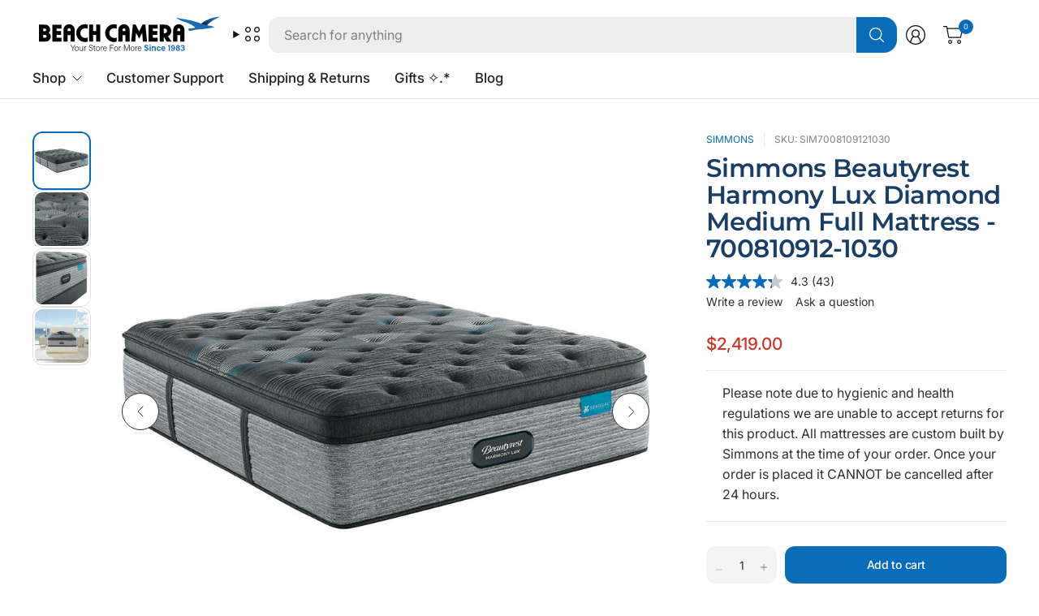

--- FILE ---
content_type: text/html; charset=utf-8
request_url: https://www.beachcamera.com/products/simmons-beautyrest-harmony-lux-diamond-medium-full-mattress-700810912-1030
body_size: 64324
content:
<!doctype html><html class="no-js" lang="en" dir="ltr">
<head>

  
    <script>
      (function(w,d,s,l,i){w[l]=w[l]||[];w[l].push({'gtm.start':
      new Date().getTime(),event:'gtm.js'});var f=d.getElementsByTagName(s)[0],
      j=d.createElement(s),dl=l!='dataLayer'?'&l='+l:'';j.async=true;j.src=
      'https://www.googletagmanager.com/gtm.js?id='+i+dl;f.parentNode.insertBefore(j,f);
      })(window,document,'script','dataLayer','GTM-KGXNM8T');
    </script>

  <!--BE IXF: JavaScript begin-->
		<!--Access to and use of BrightEdge AutoPilot - Self Connecting Pages is governed by the
			Infrastructure Product Terms located at: www.brightedge.com/infrastructure-product-terms.
			Customer acknowledges and agrees it has read, understands and agrees to be bound by the
			Infrastructure Product Terms. -->
		<script src="//cdn.bc0a.com/autopilot/f00000000305875/autopilot_sdk.js"></script>
		<!--BE IXF: JavaScript end-->

    
    

  <!-- Resource hints for performance -->
  <link rel="preconnect" href="https://cdn.shopify.com" crossorigin>
  <link rel="dns-prefetch" href="https://cdn.shopify.com">
  <link rel="preconnect" href="https://www.googletagmanager.com" crossorigin>
  <link rel="preconnect" href="https://bat.bing.com" crossorigin>
  
	<meta charset="utf-8">
	<meta http-equiv="X-UA-Compatible" content="IE=edge,chrome=1">
	<meta name="viewport" content="width=device-width, initial-scale=1, maximum-scale=5, viewport-fit=cover">
	<meta name="theme-color" content="#ffffff">
	<link rel="canonical" href="https://www.beachcamera.com/products/simmons-beautyrest-harmony-lux-diamond-medium-full-mattress-700810912-1030">
	<link href="//www.beachcamera.com/cdn/shop/t/110/assets/app.css?v=43295920667913319371759239389" as="style" rel="preload">
<link href="//www.beachcamera.com/cdn/shop/t/110/assets/product.css?v=119087036113351981381759239389" as="style" rel="preload">
<link rel="preload" as="image" href="//www.beachcamera.com/cdn/shop/files/662250_1.jpg?v=1753061610&width=375" imagesrcset="//www.beachcamera.com/cdn/shop/files/662250_1.jpg?v=1753061610&width=375 375w,//www.beachcamera.com/cdn/shop/files/662250_1.jpg?v=1753061610&width=690 690w,//www.beachcamera.com/cdn/shop/files/662250_1.jpg?v=1753061610&width=1380 1380w" imagesizes="auto">

<link href="//www.beachcamera.com/cdn/shop/t/110/assets/vendor.js?v=41477546860483910021759239389" as="script" rel="preload">
<link href="//www.beachcamera.com/cdn/shop/t/110/assets/app.js?v=42222119013632461731759239389" as="script" rel="preload">
<link href="//www.beachcamera.com/cdn/shop/t/110/assets/slideshow-vendor.js?v=73088757285059381971759239389" as="script" rel="preload">
<link href="//www.beachcamera.com/cdn/shop/t/110/assets/product.js?v=20601914627773463321759239389" as="script" rel="preload">


<script>
window.lazySizesConfig = window.lazySizesConfig || {};
window.lazySizesConfig.expand = 250;
window.lazySizesConfig.loadMode = 1;
window.lazySizesConfig.loadHidden = false;
</script>


	<link rel="icon" type="image/png" href="//www.beachcamera.com/cdn/shop/files/Beach-2025-bird-icon.svg?crop=center&height=32&v=1739843937&width=32">

   

    
    
    
      
          
          

          
          

          
          

          <title> Simmons Beautyrest Harmony Lux Diamond Medium Full Mattress - 70081091 </title>
      
          <meta name="description" content="Please note due to hygienic and health regulations we are unable to accept returns for this product. All mattresses are custom built by Simmons at the time of y">
          
    
    
<link rel="preconnect" href="https://fonts.shopifycdn.com" crossorigin>

<meta property="og:site_name" content="Beach Camera">
<meta property="og:url" content="https://www.beachcamera.com/products/simmons-beautyrest-harmony-lux-diamond-medium-full-mattress-700810912-1030">
<meta property="og:title" content="Simmons Beautyrest Harmony Lux Diamond Medium Full Mattress - 70081091">
<meta property="og:type" content="product">
<meta property="og:description" content="Beautyrest Harmony Lux Diamond Series features our latest innovations in support; comfort; and cooling that work together in harmony for a better night&#39;s sleep. Its new and innovative coil design and support system; advanced pressure-relieving foams; uniquely engineered cooling technologies; and exclusive sustainable f"><meta property="og:image" content="http://www.beachcamera.com/cdn/shop/files/662250_1.jpg?v=1753061610">
  <meta property="og:image:secure_url" content="https://www.beachcamera.com/cdn/shop/files/662250_1.jpg?v=1753061610">
  <meta property="og:image:width" content="1000">
  <meta property="og:image:height" content="1000"><meta property="og:price:amount" content="2,419.00">
  <meta property="og:price:currency" content="USD"><meta name="twitter:site" content="@https://x.com/beachcamera"><meta name="twitter:card" content="summary_large_image">
<meta name="twitter:title" content="Simmons Beautyrest Harmony Lux Diamond Medium Full Mattress - 70081091">
<meta name="twitter:description" content="Beautyrest Harmony Lux Diamond Series features our latest innovations in support; comfort; and cooling that work together in harmony for a better night&#39;s sleep. Its new and innovative coil design and support system; advanced pressure-relieving foams; uniquely engineered cooling technologies; and exclusive sustainable f">


	<!-- Critical CSS -->
	<link href="//www.beachcamera.com/cdn/shop/t/110/assets/app.css?v=43295920667913319371759239389" rel="stylesheet" type="text/css" media="all" />
	
	<!-- Non-critical CSS loaded with media="print" trick -->
	<link rel="stylesheet" href="//www.beachcamera.com/cdn/shop/t/110/assets/custom.css?v=86238138369009649951759241711" media="print" onload="this.media='all'">
	<noscript><link rel="stylesheet" href="//www.beachcamera.com/cdn/shop/t/110/assets/custom.css?v=86238138369009649951759241711"></noscript>

	

	<style data-shopify>
	@font-face {
  font-family: Inter;
  font-weight: 400;
  font-style: normal;
  font-display: swap;
  src: url("//www.beachcamera.com/cdn/fonts/inter/inter_n4.b2a3f24c19b4de56e8871f609e73ca7f6d2e2bb9.woff2") format("woff2"),
       url("//www.beachcamera.com/cdn/fonts/inter/inter_n4.af8052d517e0c9ffac7b814872cecc27ae1fa132.woff") format("woff");
}

@font-face {
  font-family: Inter;
  font-weight: 500;
  font-style: normal;
  font-display: swap;
  src: url("//www.beachcamera.com/cdn/fonts/inter/inter_n5.d7101d5e168594dd06f56f290dd759fba5431d97.woff2") format("woff2"),
       url("//www.beachcamera.com/cdn/fonts/inter/inter_n5.5332a76bbd27da00474c136abb1ca3cbbf259068.woff") format("woff");
}

@font-face {
  font-family: Inter;
  font-weight: 600;
  font-style: normal;
  font-display: swap;
  src: url("//www.beachcamera.com/cdn/fonts/inter/inter_n6.771af0474a71b3797eb38f3487d6fb79d43b6877.woff2") format("woff2"),
       url("//www.beachcamera.com/cdn/fonts/inter/inter_n6.88c903d8f9e157d48b73b7777d0642925bcecde7.woff") format("woff");
}

@font-face {
  font-family: Inter;
  font-weight: 400;
  font-style: italic;
  font-display: swap;
  src: url("//www.beachcamera.com/cdn/fonts/inter/inter_i4.feae1981dda792ab80d117249d9c7e0f1017e5b3.woff2") format("woff2"),
       url("//www.beachcamera.com/cdn/fonts/inter/inter_i4.62773b7113d5e5f02c71486623cf828884c85c6e.woff") format("woff");
}

@font-face {
  font-family: Inter;
  font-weight: 600;
  font-style: italic;
  font-display: swap;
  src: url("//www.beachcamera.com/cdn/fonts/inter/inter_i6.3bbe0fe1c7ee4f282f9c2e296f3e4401a48cbe19.woff2") format("woff2"),
       url("//www.beachcamera.com/cdn/fonts/inter/inter_i6.8bea21f57a10d5416ddf685e2c91682ec237876d.woff") format("woff");
}

@font-face {
  font-family: Montserrat;
  font-weight: 600;
  font-style: normal;
  font-display: swap;
  src: url("//www.beachcamera.com/cdn/fonts/montserrat/montserrat_n6.1326b3e84230700ef15b3a29fb520639977513e0.woff2") format("woff2"),
       url("//www.beachcamera.com/cdn/fonts/montserrat/montserrat_n6.652f051080eb14192330daceed8cd53dfdc5ead9.woff") format("woff");
}


	h1,h2,h3,h4,h5,h6,
	.h1,.h2,.h3,.h4,.h5,.h6,
	.logolink.text-logo,
	.heading-font,
	.h1-large,
	.customer-addresses .my-address .address-index {
		font-style: normal;
		font-weight: 600;
		font-family: Montserrat, sans-serif;
	}
	body,
	.body-font,
	.thb-product-detail .product-title {
		font-style: normal;
		font-weight: 400;
		font-family: Inter, sans-serif;
	}
	:root {
		--mobile-swipe-width: 75vw;
		--grid-width: 1800px;
		--grid-width-row: 1880px;
		--font-body-scale: 1.0;
		--font-body-line-height-scale: 1.0;
		--font-body-letter-spacing: 0.0em;
		--font-body-medium-weight: 500;
    --font-body-bold-weight: 600;
		--font-announcement-scale: 1.0;
		--font-heading-scale: 1.2;
		--font-heading-line-height-scale: 1.0;
		--font-heading-letter-spacing: -0.02em;
		--font-navigation-scale: 1.05;
		--font-product-title-scale: 1.0;
		--font-product-title-line-height-scale: 0.9;
		--button-letter-spacing: -0.02em;

		--button-border-radius: 12px;
		--textarea-border-radius: 12px;
		--general-border-radius: 12px;

		--bg-body: #ffffff;
		--bg-body-rgb: 255,255,255;
		--bg-body-darken: #f7f7f7;
		--payment-terms-background-color: #ffffff;
		--color-body: #2e2e2e;
		--color-body-rgb: 46,46,46;
		--color-border: rgba(var(--color-body-rgb),0.1);
		--color-heading: #183e66;
		--color-heading-rgb: 24,62,102;
		--color-accent: #096cb9;
		--color-accent-rgb: 9,108,185;
		--color-overlay: #616161;
		--color-overlay-rgb: 97,97,97;
		--solid-button-background: #096cb9;
		--solid-button-background-hover: #075897;

		--section-spacing-mobile: 40px;
		--section-spacing-desktop: 60px;

		--color-announcement-bar-text: #ffffff;
		--color-announcement-bar-bg: #121212;

		--color-header-bg: #ffffff;
		--color-header-bg-rgb: 255,255,255;
		--color-header-text: #121212;
		--color-header-text-rgb: 18,18,18;
		--color-header-border: rgba(var(--color-header-text-rgb), 0.1);

		--color-price: #c73628;
		--color-price-discounted: #6D6D6D;

		--shopify-accelerated-checkout-button-block-size: 46px;
		--shopify-accelerated-checkout-inline-alignment: center;
		--shopify-accelerated-checkout-skeleton-animation-duration: 0.25s;
		--shopify-accelerated-checkout-button-border-radius: 12px;--color-star: #CE7979;--color-inventory-instock: #279A4B;--color-inventory-lowstock: #FB9E5B;--color-badge-sold-out: #ececec;
			--color-badge-sold-out-text: #939393;--color-badge-sale: #edc4c4;
			--color-badge-sale-text: #C33C3C;--color-badge-preorder: #f0f2ff;
			--color-badge-preorder-text: #3D5CFF;--color-footer-text: #ffffff;
		--color-footer-text-rgb: 255,255,255;
		--color-footer-bg: #14547f;
	}



</style>


	<script>
		document.documentElement.className = document.documentElement.className.replace('no-js', 'js');
		window.theme = window.theme || {};
		theme = {
			settings: {
				money_with_currency_format:"\u003cspan class=hide-price-guest\u003e${{amount}}\u003c\/span\u003e",
				cart_drawer:true,
				product_id: 6706090705079,
			},
			routes: {
				root_url: '/',
				cart_url: '/cart',
				cart_add_url: '/cart/add',
				search_url: '/search',
				cart_change_url: '/cart/change',
				cart_update_url: '/cart/update',
				predictive_search_url: '/search/suggest',
			},
			variantStrings: {
				addToCart: `Add to cart`,
				soldOut: `Sold out`,
				unavailable: `Unavailable`,
				preOrder: `Pre-order`,
			},
			strings: {
				requiresTerms: `You must agree with the terms and conditions of sales to check out`,
				showMore: `Show more`,
				showLess: `Show less`,
				showFilters: `Show filters`,
				hideFilters: `Hide filters`,
				shippingEstimatorNoResults: `Sorry, we do not ship to your address.`,
				shippingEstimatorOneResult: `There is one shipping rate for your address:`,
				shippingEstimatorMultipleResults: `There are several shipping rates for your address:`,
				shippingEstimatorErrors: `Translation missing: en.sections.cart.shipping_estimator.errors`,
			}
		};
	</script>

    <!-- BEGIN MerchantWidget Code -->
<script id='merchantWidgetScript' src="https://www.gstatic.com/shopping/merchant/merchantwidget.js" defer></script>
<script type="text/javascript">
  merchantWidgetScript.addEventListener('load', function () {
    merchantwidget.start({
      position: 'LEFT_BOTTOM',
      sideMargin: 25,
      bottomMargin: 10,
      mobileSideMargin: 15,
      mobileBottomMargin: 8
    });
  });
</script>
<!-- END MerchantWidget Code -->
  

  <script>window.performance && window.performance.mark && window.performance.mark('shopify.content_for_header.start');</script><meta name="google-site-verification" content="5ugJ8qAriqwQjZVDjJ-ku-42KlZsM-Ue8QpGbO4cgiM">
<meta name="facebook-domain-verification" content="5y9ti6m1ipd5irbn13nu9ur3yfg7ct">
<meta id="shopify-digital-wallet" name="shopify-digital-wallet" content="/50435555511/digital_wallets/dialog">
<meta name="shopify-checkout-api-token" content="a862d499205eb9ae75dfe15efa685ea9">
<meta id="in-context-paypal-metadata" data-shop-id="50435555511" data-venmo-supported="true" data-environment="production" data-locale="en_US" data-paypal-v4="true" data-currency="USD">
<link rel="alternate" type="application/json+oembed" href="https://www.beachcamera.com/products/simmons-beautyrest-harmony-lux-diamond-medium-full-mattress-700810912-1030.oembed">
<script async="async" src="/checkouts/internal/preloads.js?locale=en-US"></script>
<link rel="preconnect" href="https://shop.app" crossorigin="anonymous">
<script async="async" src="https://shop.app/checkouts/internal/preloads.js?locale=en-US&shop_id=50435555511" crossorigin="anonymous"></script>
<script id="apple-pay-shop-capabilities" type="application/json">{"shopId":50435555511,"countryCode":"US","currencyCode":"USD","merchantCapabilities":["supports3DS"],"merchantId":"gid:\/\/shopify\/Shop\/50435555511","merchantName":"Beach Camera","requiredBillingContactFields":["postalAddress","email","phone"],"requiredShippingContactFields":["postalAddress","email","phone"],"shippingType":"shipping","supportedNetworks":["visa","masterCard","amex","discover","elo","jcb"],"total":{"type":"pending","label":"Beach Camera","amount":"1.00"},"shopifyPaymentsEnabled":true,"supportsSubscriptions":true}</script>
<script id="shopify-features" type="application/json">{"accessToken":"a862d499205eb9ae75dfe15efa685ea9","betas":["rich-media-storefront-analytics"],"domain":"www.beachcamera.com","predictiveSearch":true,"shopId":50435555511,"locale":"en"}</script>
<script>var Shopify = Shopify || {};
Shopify.shop = "beachcamera-com.myshopify.com";
Shopify.locale = "en";
Shopify.currency = {"active":"USD","rate":"1.0"};
Shopify.country = "US";
Shopify.theme = {"name":"BeachCamera (BazaarVoice 9\/30\/25)","id":184252727667,"schema_name":"Pinnacle","schema_version":"3.1.0","theme_store_id":2852,"role":"main"};
Shopify.theme.handle = "null";
Shopify.theme.style = {"id":null,"handle":null};
Shopify.cdnHost = "www.beachcamera.com/cdn";
Shopify.routes = Shopify.routes || {};
Shopify.routes.root = "/";</script>
<script type="module">!function(o){(o.Shopify=o.Shopify||{}).modules=!0}(window);</script>
<script>!function(o){function n(){var o=[];function n(){o.push(Array.prototype.slice.apply(arguments))}return n.q=o,n}var t=o.Shopify=o.Shopify||{};t.loadFeatures=n(),t.autoloadFeatures=n()}(window);</script>
<script>
  window.ShopifyPay = window.ShopifyPay || {};
  window.ShopifyPay.apiHost = "shop.app\/pay";
  window.ShopifyPay.redirectState = null;
</script>
<script id="shop-js-analytics" type="application/json">{"pageType":"product"}</script>
<script defer="defer" async type="module" src="//www.beachcamera.com/cdn/shopifycloud/shop-js/modules/v2/client.init-shop-cart-sync_COMZFrEa.en.esm.js"></script>
<script defer="defer" async type="module" src="//www.beachcamera.com/cdn/shopifycloud/shop-js/modules/v2/chunk.common_CdXrxk3f.esm.js"></script>
<script type="module">
  await import("//www.beachcamera.com/cdn/shopifycloud/shop-js/modules/v2/client.init-shop-cart-sync_COMZFrEa.en.esm.js");
await import("//www.beachcamera.com/cdn/shopifycloud/shop-js/modules/v2/chunk.common_CdXrxk3f.esm.js");

  window.Shopify.SignInWithShop?.initShopCartSync?.({"fedCMEnabled":true,"windoidEnabled":true});

</script>
<script>
  window.Shopify = window.Shopify || {};
  if (!window.Shopify.featureAssets) window.Shopify.featureAssets = {};
  window.Shopify.featureAssets['shop-js'] = {"shop-cart-sync":["modules/v2/client.shop-cart-sync_CRSPkpKa.en.esm.js","modules/v2/chunk.common_CdXrxk3f.esm.js"],"init-fed-cm":["modules/v2/client.init-fed-cm_DO1JVZ96.en.esm.js","modules/v2/chunk.common_CdXrxk3f.esm.js"],"init-windoid":["modules/v2/client.init-windoid_hXardXh0.en.esm.js","modules/v2/chunk.common_CdXrxk3f.esm.js"],"init-shop-email-lookup-coordinator":["modules/v2/client.init-shop-email-lookup-coordinator_jpxQlUsx.en.esm.js","modules/v2/chunk.common_CdXrxk3f.esm.js"],"shop-toast-manager":["modules/v2/client.shop-toast-manager_C-K0q6-t.en.esm.js","modules/v2/chunk.common_CdXrxk3f.esm.js"],"shop-button":["modules/v2/client.shop-button_B6dBoDg5.en.esm.js","modules/v2/chunk.common_CdXrxk3f.esm.js"],"shop-login-button":["modules/v2/client.shop-login-button_BHRMsoBb.en.esm.js","modules/v2/chunk.common_CdXrxk3f.esm.js","modules/v2/chunk.modal_C89cmTvN.esm.js"],"shop-cash-offers":["modules/v2/client.shop-cash-offers_p6Pw3nax.en.esm.js","modules/v2/chunk.common_CdXrxk3f.esm.js","modules/v2/chunk.modal_C89cmTvN.esm.js"],"avatar":["modules/v2/client.avatar_BTnouDA3.en.esm.js"],"init-shop-cart-sync":["modules/v2/client.init-shop-cart-sync_COMZFrEa.en.esm.js","modules/v2/chunk.common_CdXrxk3f.esm.js"],"init-shop-for-new-customer-accounts":["modules/v2/client.init-shop-for-new-customer-accounts_BNQiNx4m.en.esm.js","modules/v2/client.shop-login-button_BHRMsoBb.en.esm.js","modules/v2/chunk.common_CdXrxk3f.esm.js","modules/v2/chunk.modal_C89cmTvN.esm.js"],"pay-button":["modules/v2/client.pay-button_CRuQ9trT.en.esm.js","modules/v2/chunk.common_CdXrxk3f.esm.js"],"init-customer-accounts-sign-up":["modules/v2/client.init-customer-accounts-sign-up_Q1yheB3t.en.esm.js","modules/v2/client.shop-login-button_BHRMsoBb.en.esm.js","modules/v2/chunk.common_CdXrxk3f.esm.js","modules/v2/chunk.modal_C89cmTvN.esm.js"],"checkout-modal":["modules/v2/client.checkout-modal_DtXVhFgQ.en.esm.js","modules/v2/chunk.common_CdXrxk3f.esm.js","modules/v2/chunk.modal_C89cmTvN.esm.js"],"init-customer-accounts":["modules/v2/client.init-customer-accounts_B5rMd0lj.en.esm.js","modules/v2/client.shop-login-button_BHRMsoBb.en.esm.js","modules/v2/chunk.common_CdXrxk3f.esm.js","modules/v2/chunk.modal_C89cmTvN.esm.js"],"lead-capture":["modules/v2/client.lead-capture_CmGCXBh3.en.esm.js","modules/v2/chunk.common_CdXrxk3f.esm.js","modules/v2/chunk.modal_C89cmTvN.esm.js"],"shop-follow-button":["modules/v2/client.shop-follow-button_CV5C02lv.en.esm.js","modules/v2/chunk.common_CdXrxk3f.esm.js","modules/v2/chunk.modal_C89cmTvN.esm.js"],"shop-login":["modules/v2/client.shop-login_Bz_Zm_XZ.en.esm.js","modules/v2/chunk.common_CdXrxk3f.esm.js","modules/v2/chunk.modal_C89cmTvN.esm.js"],"payment-terms":["modules/v2/client.payment-terms_D7XnU2ez.en.esm.js","modules/v2/chunk.common_CdXrxk3f.esm.js","modules/v2/chunk.modal_C89cmTvN.esm.js"]};
</script>
<script>(function() {
  var isLoaded = false;
  function asyncLoad() {
    if (isLoaded) return;
    isLoaded = true;
    var urls = ["https:\/\/shopify.orderdeadline.com\/app\/frontend\/js\/order-deadline.min.js?shop=beachcamera-com.myshopify.com","https:\/\/scripttags.jst.ai\/shopify_justuno_50435555511_b999eae0-c7cc-11eb-b288-fd84b219c969.js?shop=beachcamera-com.myshopify.com","\/\/cdn.shopify.com\/proxy\/7a9210312c62241a1e1fcc0bbf7f27c3fffab5a3f654e3403fa5d469afec6a7c\/bingshoppingtool-t2app-prod.trafficmanager.net\/uet\/tracking_script?shop=beachcamera-com.myshopify.com\u0026sp-cache-control=cHVibGljLCBtYXgtYWdlPTkwMA","https:\/\/cdn.attn.tv\/beachcamera\/dtag.js?shop=beachcamera-com.myshopify.com","https:\/\/cdn-scripts.signifyd.com\/shopify\/script-tag.js?shop=beachcamera-com.myshopify.com","https:\/\/app.cpscentral.com\/admside\/js\/Shopify_App\/shopify.js?shop=beachcamera-com.myshopify.com","https:\/\/app.cpscentral.com\/admside\/js\/Shopify_App\/shopify_cart.js?shop=beachcamera-com.myshopify.com","https:\/\/because-scripts.s3.us-east-2.amazonaws.com\/prod\/because-widget\/widget.js?shop=beachcamera-com.myshopify.com","https:\/\/str.rise-ai.com\/?shop=beachcamera-com.myshopify.com","https:\/\/strn.rise-ai.com\/?shop=beachcamera-com.myshopify.com","https:\/\/d23dclunsivw3h.cloudfront.net\/redirect-app.js?shop=beachcamera-com.myshopify.com","\/\/cdn.shopify.com\/proxy\/884ca0dee8f6233ca556387a97aca756f79927ab6bfbd3a049913639adcd694c\/apps.bazaarvoice.com\/deployments\/beachcamera\/main_site\/production\/en_US\/bv.js?shop=beachcamera-com.myshopify.com\u0026sp-cache-control=cHVibGljLCBtYXgtYWdlPTkwMA","https:\/\/d33a6lvgbd0fej.cloudfront.net\/script_tag\/secomapp.scripttag.js?shop=beachcamera-com.myshopify.com"];
    for (var i = 0; i < urls.length; i++) {
      var s = document.createElement('script');
      s.type = 'text/javascript';
      s.async = true;
      s.src = urls[i];
      var x = document.getElementsByTagName('script')[0];
      x.parentNode.insertBefore(s, x);
    }
  };
  if(window.attachEvent) {
    window.attachEvent('onload', asyncLoad);
  } else {
    window.addEventListener('load', asyncLoad, false);
  }
})();</script>
<script id="__st">var __st={"a":50435555511,"offset":-18000,"reqid":"532b28c8-f0ef-4424-8ace-42d649903d45-1763288582","pageurl":"www.beachcamera.com\/products\/simmons-beautyrest-harmony-lux-diamond-medium-full-mattress-700810912-1030","u":"2409187339a3","p":"product","rtyp":"product","rid":6706090705079};</script>
<script>window.ShopifyPaypalV4VisibilityTracking = true;</script>
<script id="captcha-bootstrap">!function(){'use strict';const t='contact',e='account',n='new_comment',o=[[t,t],['blogs',n],['comments',n],[t,'customer']],c=[[e,'customer_login'],[e,'guest_login'],[e,'recover_customer_password'],[e,'create_customer']],r=t=>t.map((([t,e])=>`form[action*='/${t}']:not([data-nocaptcha='true']) input[name='form_type'][value='${e}']`)).join(','),a=t=>()=>t?[...document.querySelectorAll(t)].map((t=>t.form)):[];function s(){const t=[...o],e=r(t);return a(e)}const i='password',u='form_key',d=['recaptcha-v3-token','g-recaptcha-response','h-captcha-response',i],f=()=>{try{return window.sessionStorage}catch{return}},m='__shopify_v',_=t=>t.elements[u];function p(t,e,n=!1){try{const o=window.sessionStorage,c=JSON.parse(o.getItem(e)),{data:r}=function(t){const{data:e,action:n}=t;return t[m]||n?{data:e,action:n}:{data:t,action:n}}(c);for(const[e,n]of Object.entries(r))t.elements[e]&&(t.elements[e].value=n);n&&o.removeItem(e)}catch(o){console.error('form repopulation failed',{error:o})}}const l='form_type',E='cptcha';function T(t){t.dataset[E]=!0}const w=window,h=w.document,L='Shopify',v='ce_forms',y='captcha';let A=!1;((t,e)=>{const n=(g='f06e6c50-85a8-45c8-87d0-21a2b65856fe',I='https://cdn.shopify.com/shopifycloud/storefront-forms-hcaptcha/ce_storefront_forms_captcha_hcaptcha.v1.5.2.iife.js',D={infoText:'Protected by hCaptcha',privacyText:'Privacy',termsText:'Terms'},(t,e,n)=>{const o=w[L][v],c=o.bindForm;if(c)return c(t,g,e,D).then(n);var r;o.q.push([[t,g,e,D],n]),r=I,A||(h.body.append(Object.assign(h.createElement('script'),{id:'captcha-provider',async:!0,src:r})),A=!0)});var g,I,D;w[L]=w[L]||{},w[L][v]=w[L][v]||{},w[L][v].q=[],w[L][y]=w[L][y]||{},w[L][y].protect=function(t,e){n(t,void 0,e),T(t)},Object.freeze(w[L][y]),function(t,e,n,w,h,L){const[v,y,A,g]=function(t,e,n){const i=e?o:[],u=t?c:[],d=[...i,...u],f=r(d),m=r(i),_=r(d.filter((([t,e])=>n.includes(e))));return[a(f),a(m),a(_),s()]}(w,h,L),I=t=>{const e=t.target;return e instanceof HTMLFormElement?e:e&&e.form},D=t=>v().includes(t);t.addEventListener('submit',(t=>{const e=I(t);if(!e)return;const n=D(e)&&!e.dataset.hcaptchaBound&&!e.dataset.recaptchaBound,o=_(e),c=g().includes(e)&&(!o||!o.value);(n||c)&&t.preventDefault(),c&&!n&&(function(t){try{if(!f())return;!function(t){const e=f();if(!e)return;const n=_(t);if(!n)return;const o=n.value;o&&e.removeItem(o)}(t);const e=Array.from(Array(32),(()=>Math.random().toString(36)[2])).join('');!function(t,e){_(t)||t.append(Object.assign(document.createElement('input'),{type:'hidden',name:u})),t.elements[u].value=e}(t,e),function(t,e){const n=f();if(!n)return;const o=[...t.querySelectorAll(`input[type='${i}']`)].map((({name:t})=>t)),c=[...d,...o],r={};for(const[a,s]of new FormData(t).entries())c.includes(a)||(r[a]=s);n.setItem(e,JSON.stringify({[m]:1,action:t.action,data:r}))}(t,e)}catch(e){console.error('failed to persist form',e)}}(e),e.submit())}));const S=(t,e)=>{t&&!t.dataset[E]&&(n(t,e.some((e=>e===t))),T(t))};for(const o of['focusin','change'])t.addEventListener(o,(t=>{const e=I(t);D(e)&&S(e,y())}));const B=e.get('form_key'),M=e.get(l),P=B&&M;t.addEventListener('DOMContentLoaded',(()=>{const t=y();if(P)for(const e of t)e.elements[l].value===M&&p(e,B);[...new Set([...A(),...v().filter((t=>'true'===t.dataset.shopifyCaptcha))])].forEach((e=>S(e,t)))}))}(h,new URLSearchParams(w.location.search),n,t,e,['guest_login'])})(!0,!0)}();</script>
<script integrity="sha256-52AcMU7V7pcBOXWImdc/TAGTFKeNjmkeM1Pvks/DTgc=" data-source-attribution="shopify.loadfeatures" defer="defer" src="//www.beachcamera.com/cdn/shopifycloud/storefront/assets/storefront/load_feature-81c60534.js" crossorigin="anonymous"></script>
<script crossorigin="anonymous" defer="defer" src="//www.beachcamera.com/cdn/shopifycloud/storefront/assets/shopify_pay/storefront-65b4c6d7.js?v=20250812"></script>
<script data-source-attribution="shopify.dynamic_checkout.dynamic.init">var Shopify=Shopify||{};Shopify.PaymentButton=Shopify.PaymentButton||{isStorefrontPortableWallets:!0,init:function(){window.Shopify.PaymentButton.init=function(){};var t=document.createElement("script");t.src="https://www.beachcamera.com/cdn/shopifycloud/portable-wallets/latest/portable-wallets.en.js",t.type="module",document.head.appendChild(t)}};
</script>
<script data-source-attribution="shopify.dynamic_checkout.buyer_consent">
  function portableWalletsHideBuyerConsent(e){var t=document.getElementById("shopify-buyer-consent"),n=document.getElementById("shopify-subscription-policy-button");t&&n&&(t.classList.add("hidden"),t.setAttribute("aria-hidden","true"),n.removeEventListener("click",e))}function portableWalletsShowBuyerConsent(e){var t=document.getElementById("shopify-buyer-consent"),n=document.getElementById("shopify-subscription-policy-button");t&&n&&(t.classList.remove("hidden"),t.removeAttribute("aria-hidden"),n.addEventListener("click",e))}window.Shopify?.PaymentButton&&(window.Shopify.PaymentButton.hideBuyerConsent=portableWalletsHideBuyerConsent,window.Shopify.PaymentButton.showBuyerConsent=portableWalletsShowBuyerConsent);
</script>
<script>
  function portableWalletsCleanup(e){e&&e.src&&console.error("Failed to load portable wallets script "+e.src);var t=document.querySelectorAll("shopify-accelerated-checkout .shopify-payment-button__skeleton, shopify-accelerated-checkout-cart .wallet-cart-button__skeleton"),e=document.getElementById("shopify-buyer-consent");for(let e=0;e<t.length;e++)t[e].remove();e&&e.remove()}function portableWalletsNotLoadedAsModule(e){e instanceof ErrorEvent&&"string"==typeof e.message&&e.message.includes("import.meta")&&"string"==typeof e.filename&&e.filename.includes("portable-wallets")&&(window.removeEventListener("error",portableWalletsNotLoadedAsModule),window.Shopify.PaymentButton.failedToLoad=e,"loading"===document.readyState?document.addEventListener("DOMContentLoaded",window.Shopify.PaymentButton.init):window.Shopify.PaymentButton.init())}window.addEventListener("error",portableWalletsNotLoadedAsModule);
</script>

<script type="module" src="https://www.beachcamera.com/cdn/shopifycloud/portable-wallets/latest/portable-wallets.en.js" onError="portableWalletsCleanup(this)" crossorigin="anonymous"></script>
<script nomodule>
  document.addEventListener("DOMContentLoaded", portableWalletsCleanup);
</script>

<script id='scb4127' type='text/javascript' async='' src='https://www.beachcamera.com/cdn/shopifycloud/privacy-banner/storefront-banner.js'></script><link id="shopify-accelerated-checkout-styles" rel="stylesheet" media="screen" href="https://www.beachcamera.com/cdn/shopifycloud/portable-wallets/latest/accelerated-checkout-backwards-compat.css" crossorigin="anonymous">
<style id="shopify-accelerated-checkout-cart">
        #shopify-buyer-consent {
  margin-top: 1em;
  display: inline-block;
  width: 100%;
}

#shopify-buyer-consent.hidden {
  display: none;
}

#shopify-subscription-policy-button {
  background: none;
  border: none;
  padding: 0;
  text-decoration: underline;
  font-size: inherit;
  cursor: pointer;
}

#shopify-subscription-policy-button::before {
  box-shadow: none;
}

      </style>

<script>window.performance && window.performance.mark && window.performance.mark('shopify.content_for_header.end');</script> <!-- Header hook for plugins -->
  
<!-- BEGIN app block: shopify://apps/attentive/blocks/attn-tag/8df62c72-8fe4-407e-a5b3-72132be30a0d --><script type="text/javascript" src="https://cdn.attn.tv/beachcamera/dtag.js?source=app-embed" defer="defer"></script>


<!-- END app block --><!-- BEGIN app block: shopify://apps/webpanda-login-to-see-price/blocks/app-embed/e096f673-8110-4907-bc30-a026a34a7e70 -->



<style type="text/css">
    .wp-not-logged-wrapper {
        padding: 8px !important;
        text-align: center !important;
        position: relative;
        z-index: 2;
    }
    .wp-not-logged-wrapper p {
        margin: 0;
        padding: 0;
    }
    .wp-not-logged-wrapper a {
        text-decoration: underline;
        cursor: pointer;
    }

    .price.price--on-sale.show-price-guest .price__sale,
    .show-price-guest.price:not(.price--on-sale) .price__regular,
    .price.price--on-sale .show-price-guest .price__sale,
    .price:not(.price--on-sale) .show-price-guest .price__regular,
    .cart__items .hide-price-guest,
    .mini-cart .hide-price-guest,
    .miniCart .hide-price-guest {
        display: block !important;
    }

    
        
        .hide-price-guest, .hidePrice, .current_price.js-current-price .money, form[action*="/cart/add"] input[type="submit"], form[action*="/cart/add"] button, .shopify-payment-button, .cb_bundles, button.quick-add-btn, .quickshop-button, .atc--button {
                        display: none !important;
                    }
            .show-price-guest .hide-price-guest, .show-price-guest .hidePrice, .show-price-guest.product-price  .money, .cart__footer .totals .hide-price-guest, .cart__footer .totals .hidePrice {
                display: inline !important;
            }  .grid--view-items .full-width-link {margin-bottom: 55px;} .price-separator {display: none;}
    
</style>




<script>
    var wpbCustomerIsLogged = false;
    var wpbCustomerIsLoggedBasic = false;
    
        let wpbHidePriceSettings = {"subscription":2,"hide_price_enabled":true,"message":"{LOGIN} | {REGISTRATION} to see price and add to cart","message_logged_customers":"The product is not available for your account","label_login":"Login","label_registration":"Register","font_size":14.0,"style_by_page":false,"font_size_listing_page":14.0,"font_size_product_page":14.0,"font_size_search_page":14.0,"text_color":"#d35757","has_background_color":true,"background_color":"#faf9f7","has_border":true,"border_width":2.0,"border_color":"#ce7979","border_radius":8.0,"has_custom_login":false,"login_url":null,"has_custom_registration":false,"registration_url":null,"by_product_id":false,"by_product_tags":true,"by_collection":false,"product_tags":"hideprice","language_config":"[{\"language\":\"fr\",\"message\":\"\",\"loginText\":\"\",\"registerText\":\"\"}]","by_customer_tags":false,"customer_tags":"","depth":5,"depth_on_search":5,"depth_on_listings":0,"parent_depth":3,"parent_depth_on_search":2,"custom_price_selector":"","custom_cart_selector":null,"force_hide_on_cart":false,"force_price_selector":null,"force_cart_selector":null,"cart_display":null,"quick_view_selector":null,"variant_selector":null,"redirect_after_login":true};
    
</script>

<!-- END app block --><!-- BEGIN app block: shopify://apps/klaviyo-email-marketing-sms/blocks/klaviyo-onsite-embed/2632fe16-c075-4321-a88b-50b567f42507 -->












  <script async src="https://static.klaviyo.com/onsite/js/PCptKL/klaviyo.js?company_id=PCptKL"></script>
  <script>!function(){if(!window.klaviyo){window._klOnsite=window._klOnsite||[];try{window.klaviyo=new Proxy({},{get:function(n,i){return"push"===i?function(){var n;(n=window._klOnsite).push.apply(n,arguments)}:function(){for(var n=arguments.length,o=new Array(n),w=0;w<n;w++)o[w]=arguments[w];var t="function"==typeof o[o.length-1]?o.pop():void 0,e=new Promise((function(n){window._klOnsite.push([i].concat(o,[function(i){t&&t(i),n(i)}]))}));return e}}})}catch(n){window.klaviyo=window.klaviyo||[],window.klaviyo.push=function(){var n;(n=window._klOnsite).push.apply(n,arguments)}}}}();</script>

  
    <script id="viewed_product">
      if (item == null) {
        var _learnq = _learnq || [];

        var MetafieldReviews = null
        var MetafieldYotpoRating = null
        var MetafieldYotpoCount = null
        var MetafieldLooxRating = null
        var MetafieldLooxCount = null
        var okendoProduct = null
        var okendoProductReviewCount = null
        var okendoProductReviewAverageValue = null
        try {
          // The following fields are used for Customer Hub recently viewed in order to add reviews.
          // This information is not part of __kla_viewed. Instead, it is part of __kla_viewed_reviewed_items
          MetafieldReviews = {};
          MetafieldYotpoRating = null
          MetafieldYotpoCount = null
          MetafieldLooxRating = null
          MetafieldLooxCount = null

          okendoProduct = null
          // If the okendo metafield is not legacy, it will error, which then requires the new json formatted data
          if (okendoProduct && 'error' in okendoProduct) {
            okendoProduct = null
          }
          okendoProductReviewCount = okendoProduct ? okendoProduct.reviewCount : null
          okendoProductReviewAverageValue = okendoProduct ? okendoProduct.reviewAverageValue : null
        } catch (error) {
          console.error('Error in Klaviyo onsite reviews tracking:', error);
        }

        var item = {
          Name: "Simmons Beautyrest Harmony Lux Diamond Medium Full Mattress - 700810912-1030",
          ProductID: 6706090705079,
          Categories: ["All products","Home \u0026 Garden","Housewares","Limited Stock","Mattresses","Mattresses \u0026 Bedding"],
          ImageURL: "https://www.beachcamera.com/cdn/shop/files/662250_1_grande.jpg?v=1753061610",
          URL: "https://www.beachcamera.com/products/simmons-beautyrest-harmony-lux-diamond-medium-full-mattress-700810912-1030",
          Brand: "Simmons",
          Price: "$2,419.00",
          Value: "2,419.00",
          CompareAtPrice: "$0.00"
        };
        _learnq.push(['track', 'Viewed Product', item]);
        _learnq.push(['trackViewedItem', {
          Title: item.Name,
          ItemId: item.ProductID,
          Categories: item.Categories,
          ImageUrl: item.ImageURL,
          Url: item.URL,
          Metadata: {
            Brand: item.Brand,
            Price: item.Price,
            Value: item.Value,
            CompareAtPrice: item.CompareAtPrice
          },
          metafields:{
            reviews: MetafieldReviews,
            yotpo:{
              rating: MetafieldYotpoRating,
              count: MetafieldYotpoCount,
            },
            loox:{
              rating: MetafieldLooxRating,
              count: MetafieldLooxCount,
            },
            okendo: {
              rating: okendoProductReviewAverageValue,
              count: okendoProductReviewCount,
            }
          }
        }]);
      }
    </script>
  




  <script>
    window.klaviyoReviewsProductDesignMode = false
  </script>







<!-- END app block --><!-- BEGIN app block: shopify://apps/reelup-shoppable-videos-reels/blocks/reelup/a8ec9e4d-d192-44f7-9c23-595f9ee7dd5b --><style>
  [id*='reelup'].shopify-app-block {
    width: 100%;
  }
</style><style id='reelUp_customCSS'>
    .reelUp_cards_carousel .reelUp_overlay_template .reelUp_card_details {
      padding: 12px !important;
}

.reelUp_cards_carousel .reelUp_overlay_template .reelUp_slider_featured_image {
      background: #f5f5f5;
      border-radius: 5px;
}

html #reelUp_modal * {
    font-family: ""Montserrat"", sans-serif !important;
}
  </style><script>
    eval(``);
  </script><script src='https://cdn-v2.reelup.io/global.js.gz?v=15785467864' defer></script><script>
  console.log("%cVideo commerce powered by ReelUp.", 'font-size: 18px; font-weight: 600; color: #000;background: #a3f234; padding: 10px 20px; border-radius: 5px; width: 100%');
  console.log("🚀 Enhanced Product Discovery.\n" +
  "📈 Increased Conversion Rates.\n" +
  "🤩 Elevated Visitor Engagements.\n\n" +
  "Learn more at: https://apps.shopify.com/reelup/");

  window.shopFormat = "\u003cspan class=hide-price-guest\u003e${{amount}}\u003c\/span\u003e";
  window.shopCurrency = "USD";
  window.REELUP = {
     files: {
        carousel: {
            css: "https://cdn.shopify.com/extensions/019a6ef6-044f-7648-a4ff-9d352fb49ccd/ig-reels-122/assets/reels_carousel.css",
        },
        stacked: {
            css: "https://cdn.shopify.com/extensions/019a6ef6-044f-7648-a4ff-9d352fb49ccd/ig-reels-122/assets/reels_carousel_stacked.css",
        },
        grid: {
            css: "https://cdn.shopify.com/extensions/019a6ef6-044f-7648-a4ff-9d352fb49ccd/ig-reels-122/assets/reels_grid.css",
        },
        stories: {
            css: "https://cdn.shopify.com/extensions/019a6ef6-044f-7648-a4ff-9d352fb49ccd/ig-reels-122/assets/reels_stories.css",
        },
    },
    shopLocale: "US"
  };window.reelUp_productJSON = {"id":6706090705079,"title":"Simmons Beautyrest Harmony Lux Diamond Medium Full Mattress - 700810912-1030","handle":"simmons-beautyrest-harmony-lux-diamond-medium-full-mattress-700810912-1030","description":"Beautyrest Harmony Lux Diamond Series features our latest innovations in support; comfort; and cooling that work together in harmony for a better night's sleep. Its new and innovative coil design and support system; advanced pressure-relieving foams; uniquely engineered cooling technologies; and exclusive sustainable fabric technology makes this collection the ultimate choice in premium bedding. Featuring our Micro Diamond Memory Foam; the Diamond Series is designed to conduct heat away from your body and keep you cool all night long.\n\u003cbr\u003e\n\u003cbr\u003e\nPlease note due to hygienic and health regulations we are unable to accept returns for this product. All mattresses are custom built by Simmons at the time of your order.","published_at":"2021-04-24T01:55:12-04:00","created_at":"2021-04-24T01:55:18-04:00","vendor":"Simmons","type":"Mattresses","tags":["4912","Brand_Simmons","Category_Mattresses","Condition_New","Home \u0026 Garden","Housewares","Mattresses","Mattresses \u0026 Bedding","Simmons"],"price":241900,"price_min":241900,"price_max":241900,"available":true,"price_varies":false,"compare_at_price":0,"compare_at_price_min":0,"compare_at_price_max":0,"compare_at_price_varies":false,"variants":[{"id":39665084563639,"title":"Default Title","option1":"Default Title","option2":null,"option3":null,"sku":"SIM7008109121030","requires_shipping":true,"taxable":true,"featured_image":null,"available":true,"name":"Simmons Beautyrest Harmony Lux Diamond Medium Full Mattress - 700810912-1030","public_title":null,"options":["Default Title"],"price":241900,"weight":52023,"compare_at_price":0,"inventory_management":"shopify","barcode":"889152521287","requires_selling_plan":false,"selling_plan_allocations":[],"quantity_rule":{"min":1,"max":null,"increment":1}}],"images":["\/\/www.beachcamera.com\/cdn\/shop\/files\/662250_1.jpg?v=1753061610","\/\/www.beachcamera.com\/cdn\/shop\/files\/662241_2.jpg?v=1753061610","\/\/www.beachcamera.com\/cdn\/shop\/files\/662242_3.jpg?v=1753061610","\/\/www.beachcamera.com\/cdn\/shop\/files\/662249_4.jpg?v=1753061610"],"featured_image":"\/\/www.beachcamera.com\/cdn\/shop\/files\/662250_1.jpg?v=1753061610","options":["Title"],"media":[{"alt":null,"id":53285733073267,"position":1,"preview_image":{"aspect_ratio":1.0,"height":1000,"width":1000,"src":"\/\/www.beachcamera.com\/cdn\/shop\/files\/662250_1.jpg?v=1753061610"},"aspect_ratio":1.0,"height":1000,"media_type":"image","src":"\/\/www.beachcamera.com\/cdn\/shop\/files\/662250_1.jpg?v=1753061610","width":1000},{"alt":null,"id":53285733106035,"position":2,"preview_image":{"aspect_ratio":1.0,"height":1000,"width":1000,"src":"\/\/www.beachcamera.com\/cdn\/shop\/files\/662241_2.jpg?v=1753061610"},"aspect_ratio":1.0,"height":1000,"media_type":"image","src":"\/\/www.beachcamera.com\/cdn\/shop\/files\/662241_2.jpg?v=1753061610","width":1000},{"alt":null,"id":53285733138803,"position":3,"preview_image":{"aspect_ratio":1.0,"height":1000,"width":1000,"src":"\/\/www.beachcamera.com\/cdn\/shop\/files\/662242_3.jpg?v=1753061610"},"aspect_ratio":1.0,"height":1000,"media_type":"image","src":"\/\/www.beachcamera.com\/cdn\/shop\/files\/662242_3.jpg?v=1753061610","width":1000},{"alt":null,"id":53285733171571,"position":4,"preview_image":{"aspect_ratio":1.0,"height":1000,"width":1000,"src":"\/\/www.beachcamera.com\/cdn\/shop\/files\/662249_4.jpg?v=1753061610"},"aspect_ratio":1.0,"height":1000,"media_type":"image","src":"\/\/www.beachcamera.com\/cdn\/shop\/files\/662249_4.jpg?v=1753061610","width":1000}],"requires_selling_plan":false,"selling_plan_groups":[],"content":"Beautyrest Harmony Lux Diamond Series features our latest innovations in support; comfort; and cooling that work together in harmony for a better night's sleep. Its new and innovative coil design and support system; advanced pressure-relieving foams; uniquely engineered cooling technologies; and exclusive sustainable fabric technology makes this collection the ultimate choice in premium bedding. Featuring our Micro Diamond Memory Foam; the Diamond Series is designed to conduct heat away from your body and keep you cool all night long.\n\u003cbr\u003e\n\u003cbr\u003e\nPlease note due to hygienic and health regulations we are unable to accept returns for this product. All mattresses are custom built by Simmons at the time of your order."};;

      window.reelUp_productJSON.collectionIds = [280336367799,265983099063,265983164599,279831216311,265983525047,265982738615];console.log("Reelup Product Page Reels Widget is disabled.");const settingsData = {"translations":{"description_label":"Description","quantity":"Quantity","add_cart_error_message":"An error has occurred","add_cart_success_message":"Added to cart successfully!","single_product":"Product","multiple_products":"Products","sold_out_button_text":"Sold out","off":"OFF","view_cart":"View cart","credit":"Credits","recommended_products":"You may like","unmute_btn":"Tap to unmute","swipe_to_next":"Swipe up to see more!","copied":"Copied","empty_cart":"Your cart is empty","cart_popup_heading":"Your cart","no_product_found":"No product found","share_popup_heading":"Share video","video_url":"Video URL","copy_link":"Copy link","product":"Product","price":"Price","subtotal":"Subtotal","checkout_button":"Checkout","reviews_label":"Customer Reviews","total_reviews":"Based on {{raters}} Reviews","load_more_reviews":"Load more reviews","cart_limit_error":"You have reached the limit to add product into cart","share_label":"Share","likes_label":"Likes","views_label":"Views","add_to_cart_button":"Add to Cart","shop_now_button":"Shop Now","more_info_button":"More Info","multiple_products_heading":"Products seen in the video"},"integrations":{"reviews":{"reviews_provider":null,"reviews_api_key":null}},"devtool":{"custom_css":".reelUp_cards_carousel .reelUp_overlay_template .reelUp_card_details {\r\n      padding: 12px !important;\r\n}\r\n\r\n.reelUp_cards_carousel .reelUp_overlay_template .reelUp_slider_featured_image {\r\n      background: #f5f5f5;\r\n      border-radius: 5px;\r\n}\r\n\r\nhtml #reelUp_modal * {\r\n    font-family: \"\"Montserrat\"\", sans-serif !important;\r\n}","custom_js":null,"load_on_interaction":1,"playlist_addtocart_js":null,"popup_cart_button_js":null,"popup_addtocart_button_js":null,"soldout_js":null,"scale_video":1,"api_key":"9e262418da6d409aa9a8565e337355cb"},"socialpixel":{"facebook_pixel":null,"tiktok_pixel":null,"google_pixel":null,"snapchat_pixel":null}};
      const global_settings = {"reel_views":0,"reel_likes":1,"reel_share":1,"brand_logo":null,"powered_by_reelup":1,"overlay_icon":"none","icon_color":"rgba(0, 0, 0, 1)","primary_button_background_color":"rgba(0, 0, 0, 1)","primary_button_text_color":"rgb(255,255,255)","secondary_button_background_color":"rgba(255,255,255,1)","secondary_button_text_color":"rgba(34, 34, 34, 1)","secondary_button_border_color":"rgba(34, 34, 34, 1)","sale_badge_background_color":"rgba(179, 0, 0, 1)","sale_badge_text_color":"rgba(255, 255, 255, 1)","regular_price_color":"rgba(255, 255, 255, 1)","sale_price_color":"rgba(255, 255, 255, 1)","modal_logo_width":50,"quantity_allowed_per_item":5,"items_to_purchase_allowed":25,"show_decimal":1,"is_order_tag":1,"reels_sorting":0,"reels_sorting_option":"views","smart_inventory_sync":0,"smart_inventory_sync_option":"move_reel_to_last","full_video_quality":"medium","short_video_quality":"short"};
      const retargeting_settings = [];
      window.REELUP.products = [];
      window.REELUP.customProducts = null;
      window.REELUP.videos = [{"id":141257,"title":"Replying to @xxooandcookies Solid sleep AND saving money? That's a win\/win in my book! All the things you cant travel without are linked in my bio under “travel essentials” It's no secret that this mask is game changing but adding a good pair of noise canceling headphones basically allows you to teleport to your destination! What seat do you prefer on a flight? Window, middle, or aisle? PS-can we laugh at how exhausted I look?  #travelhacks #traveltipsandtricks #solofemaletravel","short_video":"https:\/\/cdn.shopify.com\/s\/files\/1\/0504\/3555\/5511\/files\/reelUp_9uvsp2pi0l1738874979498_short.mp4?v=1738874988","thumbnail":"https:\/\/cdn.shopify.com\/s\/files\/1\/0504\/3555\/5511\/files\/reelUp_9uvsp2pi0l1738874979498_thumbnail.jpg?v=1738874985","cta":"tagged_products","recommended_products_ai":"shopify_recommendation_ai","recommended_products":[],"badge_text":null,"upload_date":"2025-02-06 20:49:38","seo_meta_title":null,"seo_meta_description":null,"meta_data":null,"cta_external_link":0,"custom_button_text":null,"custom_button_link":null,"custom_button_heading":null,"custom_button_subheading":null,"credit":null,"creditor_link":null,"creator_image":null,"full_video":"https:\/\/cdn.shopify.com\/s\/files\/1\/0504\/3555\/5511\/files\/reelUp_9uvsp2pi0l1738874979498_medium.mp4?v=1738874992","quiz":[],"products":[{"id":6707040354487,"handle":"sony-wh1000xm4-s-premium-noise-cancelling-wireless-over-the-ear-headphones","available":1}]},{"id":141259,"title":"He said “hold my Peroni” 🤣🇮🇹🍕 #pizza #woodfiredpizza #pizzatiktok #pizzatok #homemade #dough #italian #italiancheck #pizzaoven #homemadepizza #outdoorpizzaoven #fyp #foryoupage","short_video":"https:\/\/cdn.shopify.com\/s\/files\/1\/0504\/3555\/5511\/files\/reelUp_2ska99l9xyw1738875005163_short.mp4?v=1738875011","thumbnail":"https:\/\/cdn.shopify.com\/s\/files\/1\/0504\/3555\/5511\/files\/reelUp_2ska99l9xyw1738875005163_thumbnail.jpg?v=1738875010","cta":"tagged_products","recommended_products_ai":"shopify_recommendation_ai","recommended_products":[],"badge_text":null,"upload_date":"2025-02-06 20:50:04","seo_meta_title":null,"seo_meta_description":null,"meta_data":null,"cta_external_link":0,"custom_button_text":null,"custom_button_link":null,"custom_button_heading":null,"custom_button_subheading":null,"credit":null,"creditor_link":null,"creator_image":null,"full_video":"https:\/\/cdn.shopify.com\/s\/files\/1\/0504\/3555\/5511\/files\/reelUp_2ska99l9xyw1738875005163_medium.mp4?v=1738875024","quiz":[],"products":[{"id":7352762826935,"handle":"deco-chef-13-inch-1800w-electric-pizza-oven-with-2-in-1-pizza-stone-and-grill-black","available":1}]},{"id":141260,"title":"Wet\/Dry Vacuums are a game changer 🤪 #falldealsforyou #octoberfinds #tiktokshopholidaydeals #tiktokshopblackfriday #tiktokshopcybermonday #CleanTok #cleaning #mopping #moppingfloors #vacuumcleaner","short_video":"https:\/\/cdn.shopify.com\/s\/files\/1\/0504\/3555\/5511\/files\/reelUp_gsi71s7k11738875017641_short.mp4?v=1738875024","thumbnail":"https:\/\/cdn.shopify.com\/s\/files\/1\/0504\/3555\/5511\/files\/reelUp_gsi71s7k11738875017641_thumbnail.jpg?v=1738875022","cta":"tagged_products","recommended_products_ai":"shopify_recommendation_ai","recommended_products":[],"badge_text":null,"upload_date":"2025-02-06 20:50:16","seo_meta_title":null,"seo_meta_description":null,"meta_data":null,"cta_external_link":0,"custom_button_text":null,"custom_button_link":null,"custom_button_heading":null,"custom_button_subheading":null,"credit":null,"creditor_link":null,"creator_image":null,"full_video":"https:\/\/cdn.shopify.com\/s\/files\/1\/0504\/3555\/5511\/files\/reelUp_gsi71s7k11738875017641_medium.mp4?v=1738875033","quiz":[],"products":[{"id":7337060008119,"handle":"deco-home-220w-wet-dry-all-in-one-hard-floor-smart-vacuum-and-steam-cleaner-cordless","available":1}]},{"id":149005,"title":"The best over the ear headphones that money can buy. #sony #wh1000xm5 #headphones #TikTokShop #techtok @Beach Camera @SonyElectronics","short_video":"https:\/\/cdn.shopify.com\/s\/files\/1\/0504\/3555\/5511\/files\/reelUp_hm71efoj1k1740764919297_short.mp4?v=1740765001","thumbnail":"https:\/\/cdn.shopify.com\/s\/files\/1\/0504\/3555\/5511\/files\/reelUp_hm71efoj1k1740764919297_thumbnail.jpg?v=1740765000","cta":"tagged_products","recommended_products_ai":"shopify_recommendation_ai","recommended_products":[],"badge_text":null,"upload_date":"2025-02-28 17:49:48","seo_meta_title":null,"seo_meta_description":null,"meta_data":null,"cta_external_link":0,"custom_button_text":null,"custom_button_link":null,"custom_button_heading":null,"custom_button_subheading":null,"credit":null,"creditor_link":null,"creator_image":null,"full_video":"https:\/\/cdn.shopify.com\/s\/files\/1\/0504\/3555\/5511\/files\/reelUp_hm71efoj1k1740764919297_medium.mp4?v=1740765009","quiz":[],"products":[{"id":7139716989111,"handle":"sony-wh-1000xm5-wireless-industry-leading-noise-canceling-headphones-black","available":1}]},{"id":149006,"title":"Replying to @Nina heres how i format my digital camera pics! Kodak pixpro FZ55 :) #kodak #digitalcamera #dealsforyoudays","short_video":"https:\/\/cdn.shopify.com\/s\/files\/1\/0504\/3555\/5511\/files\/reelUp_oyjfdomre5n1740765101680_short.mp4?v=1740765181","thumbnail":"https:\/\/cdn.shopify.com\/s\/files\/1\/0504\/3555\/5511\/files\/reelUp_oyjfdomre5n1740765101680_thumbnail.jpg?v=1740765177","cta":"tagged_products","recommended_products_ai":"shopify_recommendation_ai","recommended_products":[],"badge_text":null,"upload_date":"2025-02-28 17:52:50","seo_meta_title":null,"seo_meta_description":null,"meta_data":null,"cta_external_link":0,"custom_button_text":null,"custom_button_link":null,"custom_button_heading":null,"custom_button_subheading":null,"credit":null,"creditor_link":null,"creator_image":null,"full_video":"https:\/\/cdn.shopify.com\/s\/files\/1\/0504\/3555\/5511\/files\/reelUp_oyjfdomre5n1740765101680_medium.mp4?v=1740765182","quiz":[],"products":[{"id":7138195439799,"handle":"kodak-pixpro-fz55-digital-camera-black","available":0}]},{"id":149008,"title":"romanticing working from home \u003e\u003e thank you @DecoGear for the new monitor, it’s so cozy! #Gifted i’ve linked this exact one in my bïo, use code CARROT to save $$ #workfromhome #cozyworkspace #remoteworker #curvedmonitor #aestheticdesksetup #cozygamer #cozyoffice #aestheticoffice #corporategirlies #gamergirl💕","short_video":"https:\/\/cdn.shopify.com\/s\/files\/1\/0504\/3555\/5511\/files\/reelUp_9tdo2t4aidq1740765522618_short.mp4?v=1740765605","thumbnail":"https:\/\/cdn.shopify.com\/s\/files\/1\/0504\/3555\/5511\/files\/reelUp_9tdo2t4aidq1740765522618_thumbnail.jpg?v=1740765603","cta":"tagged_products","recommended_products_ai":"shopify_recommendation_ai","recommended_products":[],"badge_text":null,"upload_date":"2025-02-28 17:59:51","seo_meta_title":null,"seo_meta_description":null,"meta_data":null,"cta_external_link":0,"custom_button_text":null,"custom_button_link":null,"custom_button_heading":null,"custom_button_subheading":null,"credit":null,"creditor_link":null,"creator_image":null,"full_video":"https:\/\/cdn.shopify.com\/s\/files\/1\/0504\/3555\/5511\/files\/reelUp_9tdo2t4aidq1740765522618_medium.mp4?v=1740765611","quiz":[],"products":[{"id":7750575292599,"handle":"deco-gear-39-curved-ultrawide-gaming-monitor-2560x1440-165-hz-hdr400-16-9-white-1","available":0}]},{"id":149009,"title":"#tiktokshopblackfriday #tiktokshopcybermonday #toptiernovember #ttstakeover #xboxelitecontroller #xbox #eliteseries","short_video":"https:\/\/cdn.shopify.com\/s\/files\/1\/0504\/3555\/5511\/files\/reelUp_wixwmh8s76h1740765682892_short.mp4?v=1740765758","thumbnail":"https:\/\/cdn.shopify.com\/s\/files\/1\/0504\/3555\/5511\/files\/reelUp_wixwmh8s76h1740765682892_thumbnail.jpg?v=1740765758","cta":"tagged_products","recommended_products_ai":"shopify_recommendation_ai","recommended_products":[],"badge_text":null,"upload_date":"2025-02-28 18:02:32","seo_meta_title":null,"seo_meta_description":null,"meta_data":null,"cta_external_link":0,"custom_button_text":null,"custom_button_link":null,"custom_button_heading":null,"custom_button_subheading":null,"credit":null,"creditor_link":null,"creator_image":null,"full_video":"https:\/\/cdn.shopify.com\/s\/files\/1\/0504\/3555\/5511\/files\/reelUp_wixwmh8s76h1740765682892_medium.mp4?v=1740765785","quiz":[],"products":[{"id":7383835902135,"handle":"microsoft-xbox-elite-wireless-controller-series-2-blue","available":0}]},{"id":149012,"title":"amazing quality for the price points, reviews were right on the money 🫶🏼 @Beach Camera 🙌🏼 @Maono 🙌🏼 #microphone #maonomic #maonomicrophone #music #podcast #vocalist #producer #mixing #recording #vocals #gear #musicgear #athomestudio","short_video":"https:\/\/cdn.shopify.com\/s\/files\/1\/0504\/3555\/5511\/files\/reelUp_c1c3oujv4n1740765813657_short.mp4?v=1740765896","thumbnail":"https:\/\/cdn.shopify.com\/s\/files\/1\/0504\/3555\/5511\/files\/reelUp_c1c3oujv4n1740765813657_thumbnail.jpg?v=1740765888","cta":"tagged_products","recommended_products_ai":"shopify_recommendation_ai","recommended_products":[],"badge_text":null,"upload_date":"2025-02-28 18:04:42","seo_meta_title":null,"seo_meta_description":null,"meta_data":null,"cta_external_link":0,"custom_button_text":null,"custom_button_link":null,"custom_button_heading":null,"custom_button_subheading":null,"credit":null,"creditor_link":null,"creator_image":null,"full_video":"https:\/\/cdn.shopify.com\/s\/files\/1\/0504\/3555\/5511\/files\/reelUp_c1c3oujv4n1740765813657_medium.mp4?v=1740765922","quiz":[],"products":[{"id":7290959757495,"handle":"mackie-mc-100-professional-closed-back-studio-headphones-black","available":1}]},{"id":149013,"title":"You can find the link in my bio 💖 #nuggeticemaker #nuggetice #chikfilaice #icemaker #icemachine #icemakermachine #nuggeticeislife #nuggeticechewer #decochef #nuggeticecrunch #nuggeticeforthewin #iceddrinks #icedcoffee #iceland","short_video":"https:\/\/cdn.shopify.com\/s\/files\/1\/0504\/3555\/5511\/files\/reelUp_8gev65tg8j81740765905085_short.mp4?v=1740765987","thumbnail":"https:\/\/cdn.shopify.com\/s\/files\/1\/0504\/3555\/5511\/files\/reelUp_8gev65tg8j81740765905085_thumbnail.jpg?v=1740765983","cta":"tagged_products","recommended_products_ai":"shopify_recommendation_ai","recommended_products":[],"badge_text":null,"upload_date":"2025-02-28 18:06:14","seo_meta_title":null,"seo_meta_description":null,"meta_data":null,"cta_external_link":0,"custom_button_text":null,"custom_button_link":null,"custom_button_heading":null,"custom_button_subheading":null,"credit":null,"creditor_link":null,"creator_image":null,"full_video":"https:\/\/cdn.shopify.com\/s\/files\/1\/0504\/3555\/5511\/files\/reelUp_8gev65tg8j81740765905085_medium.mp4?v=1740765996","quiz":[],"products":[{"id":7314010374327,"handle":"deco-chef-46lb-self-dispensing-nugget-ice-maker-countertop-makes-1-8lb-per-hour","available":0}]}];try {
        const reelupInteractions = [{"reel_id":"141259","metrics":{"likes":0,"shares":0}},{"reel_id":"141257","metrics":{"likes":0,"shares":0}},{"reel_id":"141260","metrics":{"likes":0,"shares":0}}];
        const videosWithMetrics = window.REELUP.videos.map((video) => {
          const matching = reelupInteractions.find((interaction) => interaction.reel_id == video.id);
          return {
            ...video,
            metrics: matching ? matching.metrics : null
          };
        });
        window.REELUP.videos = videosWithMetrics;
      } catch (err) {
        console.log("Error merging ReelUp videos with interactions", err);
      }window.REELUP.pops = null;
      window.REELUP.playlists = [{"id":13400,"type":"carousel","title":"Beach Home","status":1,"priority":1,"visibility":"[\"home_page\"]","custom_page_url":null,"targetProductsType":"all_products","target_collection_pages":"all_collections","widget_template":"overlay","video_player_layout":"default_view","specific_markets":null,"device_visibility":"both","reels":[141260,141259,141257],"shopify_markets":"ALL","selections":[],"specific_collection_pages":[]}];
      window.REELUP.designData2 = {
        playlist_widget_design: {"show_playlist_heading":0,"playlist_heading_font_size":24,"playlist_heading_font_weight":500,"playlist_heading_color":"rgba(15, 15, 15, 1)","playlist_product_title_font_size":13,"playlist_product_title_font_weight":500,"playlist_product_title_color":"rgba(255, 255, 255, 1)","playlist_wrapper_width":1800,"playlist_card_width_desktop":250,"playlist_card_width_mobile":200,"stack_width_desktop":300,"stack_width_mobile":180,"playlist_play_video":"hover","playlist_mobile_play_video":"hover","playlist_reels_gap":15,"wrapper_width":"static_width","rating_color":"rgba(255, 217, 0 , 1)","discount_badge":0,"playlist_button":0,"playlist_button_text":"Add to cart","playlist_heading_alignment":"center","show_navigators":0,"addtocart_button_action":"cartpage","addtocart_custom_js":null},
        playlist_grid_widget_design: {"show_playlist_heading":1,"playlist_heading_font_size":24,"playlist_heading_font_weight":500,"playlist_heading_color":"rgba(15, 15, 15, 1)","playlist_product_title_font_size":15,"playlist_product_title_font_weight":500,"playlist_product_title_color":"rgba(15, 15, 15, 1)","playlist_wrapper_width":1500,"playlist_mobile_play_video":"autoplay","wrapper_width":"full_width","rating_color":"rgba(255, 217, 0 , 1)","discount_badge":1,"playlist_button":0,"playlist_button_text":"Add to Cart","playlist_heading_alignment":"center","grid_reels_gap":20,"grid_rows_desktop":5,"grid_rows_mobile":2,"addtocart_button_action":"cartpage","addtocart_custom_js":null},
        story_widget_design: {"story_highlight_color":"rgba(255, 205, 21, 1)","story_card_width_desktop":90,"story_card_width_mobile":70,"story_card_gap":12,"story_card_button_text":"Shop now !!","story_card_button_text_color":"rgba(255, 255, 255, 1)","story_card_button_background_color":"rgba(0, 156, 255, 1)","story_move_card_to_end":1,"show_story_title":0,"stories_visibilty":"both"},
        pops_widget_design: {"pops_card_width_desktop":150,"pops_card_width_mobile":110,"pops_position":"right","pops_margin_horizontal":40,"pops_margin_vertical":30,"pops_initial_delay":2,"pops_display_time":8,"pops_loop":0,"pops_delay_between_pops":2,"show_pops_title":1,"pops_title_font_size":13,"pops_title_font_weight":500,"pops_title_color":"rgba(255, 255, 255, 1)","pops_video_type":"short","display_pops":"on_load","scroll_position_desktop":0,"scroll_position_mobile":0,"display_cta_button":0,"cta_button_text":"Buy now","enable_permanently_loop":0,"pops_icon_style":"mute_text_icon"},
        ppr_widget_design: {"show_cart_heading":1,"cart_heading":"Tagged with Reels","cart_heading_font_size":18,"cart_heading_font_weight":400,"cart_heading_color":"rgba(15, 15, 15, 1)","cart_card_width_desktop":150,"cart_card_width_mobile":120,"cart_reels_gap":15,"cart_video_action":"autoplay","cart_mobile_video_action":"autoplay","show_product_reel_title":0,"cart_title_font_size":14,"cart_title_font_weight":500,"cart_title_color":"rgb(29, 29, 29, 1)","show_pops_in_product_reels":1,"pops_style":"card","pops_position":"right","pops_margin_horizontal":40,"pops_margin_vertical":30,"status":0,"widget_template":"classic","video_player_layout":"default_view","ppr_heading_alignment":"center","show_navigators":0,"product_highlight_color":"rgb(191 247 117)"},
        video_player: {"image_ratio":"1-1","modal_product_title_font_size":24,"modal_product_title_font_weight":500,"modal_product_title_color":"rgba(0,0,0)","modal_template":"grid","modal_message_text":"Item added to cart successfully. {view_cart}","modal_button_action":"cartpage","custom_button_heading_size":22,"custom_button_heading_weight":500,"custom_button_subheading_size":16,"custom_button_subheading_weight":400,"quiz_title_font_size":22,"quiz_title_font_weight":500,"quiz_title_color":"rgba(255, 255, 255, 1)","quiz_description_font_size":16,"quiz_description_font_weight":400,"quiz_description_color":"rgba(214, 214, 214, 1)","quiz_answer_background_color":"#FFFFFF","quiz_answer_text_color":"rgba(238, 238, 238, 1)","modal_variant_style":"square_boxes","shop_now_button":1,"more_info_button":1,"show_recommended_products":1,"modal_video_mute":1,"is_reviews_accordion_open":1,"is_accordion_open":1,"recommended_products_ai":"shopify_recommendation_ai","quantity_selector":0,"show_quantity_label":1,"show_mobile_navigators":0,"more_info_external_link":0,"popup_addtocart_button_action":"cartpage","popup_addtocart_button_js":null,"minicart_button_action":"mini_cart","carticon_custom_js":null}
      };

      settingsData.globalSettings = global_settings;
      settingsData.retargetingSettings = retargeting_settings;
      window.REELUP.settings = settingsData;
      window.REELUP.stories = null;
      window.REELUP.advancedAnalytics = null;</script>
  <div style='position:absolute; width:1px; height:1px; margin:-1px; overflow:hidden; clip:rect(0 0 0 0);'>
    <img
      src='https://cdn-v2.reelup.io/track.png?sId=50435555511&pageType=product&productId=6706090705079'
      alt='ReelUp tracking pixel'
      width='1'
      height='1'
      loading='lazy'
    >
    <a href='https://reelup.io/pages/privacy-policy'>Read the Privacy Policy</a>
  </div>
  <script>
    // GDPR Notice (basic example, enhance as needed)
    if (
      navigator.language.startsWith('en') ||
      navigator.language.startsWith('fr') ||
      navigator.language.startsWith('de')
    ) {
      console.log(
        'ReelUp tracking is active on this page. Read the Privacy Policy at https://reelup.io/pages/privacy-policy'
      );
    }
  </script>



<!-- END app block --><!-- BEGIN app block: shopify://apps/stape-conversion-tracking/blocks/gtm/7e13c847-7971-409d-8fe0-29ec14d5f048 --><script>
  window.lsData = {};
  window.dataLayer = window.dataLayer || [];
  window.addEventListener("message", (event) => {
    if (event.data?.event) {
      window.dataLayer.push(event.data);
    }
  });
  window.dataShopStape = {
    shop: "www.beachcamera.com",
    shopId: "50435555511",
  }
</script>

<!-- END app block --><!-- BEGIN app block: shopify://apps/c-edd-estimated-delivery-date/blocks/app_setting/4a0685bc-c234-45b2-8382-5ad6a8e3e3fd --><script>
    window.deliveryCommon = window.deliveryCommon || {};
    window.deliveryCommon.setting = {};
    Object.assign(window.deliveryCommon.setting, {
        "shop_currency_code__ed": 'USD' || 'USD',
        "shop_locale_code__ed": 'en' || 'en',
        "shop_domain__ed":  'beachcamera-com.myshopify.com',
        "product_available__ed": 'true',
        "product_id__ed": '6706090705079'
    });
    window.deliveryED = window.deliveryED || {};
    window.deliveryED.setting = {};
    Object.assign(window.deliveryED.setting, {
        "delivery__app_setting": {"main_delivery_setting":{"is_active":1,"order_delivery_info":"\u003cp\u003e\u003cspan style=\"line-height:1.5\"\u003e{svg_4_icon} \u003cstrong\u003eFREE Delivery\u003c\/strong\u003e\u003c\/span\u003e\u003c\/p\u003e\u003cp\u003e\u003cspan style=\"line-height:1.5\"\u003eGet it delivered \u003cstrong\u003e{order_delivered_maximum_date}\u003c\/strong\u003e.\u003c\/span\u003e\u003c\/p\u003e\u003cp\u003e\u003cspan style=\"line-height:1.5\"\u003e-----\u003c\/span\u003e\u003c\/p\u003e\u003cp\u003e\u003cspan style=\"line-height:1.5\"\u003eOr fastest delivery \u003cstrong\u003e{order_delivered_minimum_date}\u003c\/strong\u003e. Order within \u003cspan style=\"color:#61a951\"\u003e{cutoff_time}\u003c\/span\u003e and select \u003cstrong\u003eOvernight Shipping\u003c\/strong\u003e at checkout!\u003c\/span\u003e\u003c\/p\u003e\u003cp\u003e\u003c\/p\u003e","is_ignore_out_of_stock":0,"out_of_stock_mode":0,"out_of_stock_info":"\u003cp\u003e\u003c\/p\u003e","order_progress_bar_mode":0,"order_progress_setting":{"ordered":{"svg_number":0,"title":"Ordered","tips_description":"After you place the order, we will need 1-3 days to prepare the shipment"},"order_ready":{"svg_number":4,"is_active":1,"title":"Order Ready","date_title":"{order_ready_minimum_date} - {order_ready_maximum_date}","tips_description":"Orders will start to be shipped"},"order_delivered":{"svg_number":10,"title":"Delivered","date_title":"{order_delivered_minimum_date} - {order_delivered_maximum_date}","tips_description":"Estimated arrival date range：{order_delivered_minimum_date} - {order_delivered_maximum_date}"}},"order_delivery_work_week":[0,1,1,1,1,1,0],"order_delivery_day_range":[1,2],"order_delivery_calc_method":0,"order_ready_work_week":[1,1,1,1,1,1,1],"order_ready_day_range":[0,1],"order_ready_calc_method":2,"holiday":[],"order_delivery_date_format":18,"delivery_date_custom_format":"{week_local}, {month_local} {day}","delivery_date_format_zero":1,"delivery_date_format_month_translate":["Jan","Feb","Mar","Apr","May","Jun","Jul","Aug","Sep","Oct","Nov","Dec"],"delivery_date_format_week_translate":["Sun","Mon","Tues","Wed","Thur","Fri","Sat"],"order_delivery_countdown_format":16,"delivery_countdown_custom_format":"{hours} {hours_local} {minutes} {minutes_local}","countdown_format_translate":["hrs","mins","secs"],"delivery_countdown_format_zero":1,"countdown_cutoff_hour":16,"countdown_cutoff_minute":0,"countdown_cutoff_advanced_enable":1,"countdown_cutoff_advanced":[[16,0],[16,0],[16,0],[16,0],[16,0],[16,0],[16,0]],"countdown_mode":0,"after_deadline_hide_widget":0,"timezone_mode":0,"timezone":-5,"todayandtomorrow":[{"lan_code":"en","lan_name":"English","left":"today","right":"tomorrow"}],"translate_country_name":[],"widget_layout_mode":2,"widget_placement_method":1,"widget_placement_position":0,"widget_placement_page":0,"widget_margin":[-10,0,25,0],"message_text_widget_appearance_setting":{"border":{"border_width":1,"border_radius":10,"border_line":1},"color":{"text_color":"#2c2c3","background_color":"#FFFFFF","border_color":"#dfe0e4"},"other":{"margin":[0,0,0,0],"padding":[25,25,25,25]}},"progress_bar_widget_appearance_setting":{"color":{"basic":{"icon_color":"#000000","icon_background_color":"#FFFFFF","order_status_title_color":"#000000","date_title_color":"#000000"},"advanced":{"order_status_title_color":"#000000","progress_line_color":"#000000","date_title_color":"#000000","description_tips_background_color":"#000000","icon_background_color":"#000000","icon_color":"#FFFFFF","description_tips_color":"#FFFFFF"}},"font":{"icon_font":20,"order_status_title_font":14,"date_title_font":14,"description_tips_font":14},"other":{"margin":[8,0,0,0]}},"show_country_mode":1,"arrow_down_position":0,"country_modal_background_rgba":[0,0,0,0.5],"country_modal_appearance_setting":{"color":{"text_color":"#000000","background_color":"#FFFFFF","icon_color":"#999999","selected_color":"#f2f2f2"},"border":{"border_radius":7},"font":{"text_font":16,"icon_font":16},"other":{"width":56}},"cart_form_mode":0,"cart_form_position":0,"product_form_position":0,"out_of_stock_product_form_position":0,"cart_checkout_status":1,"cart_checkout_title":"Estimated between","cart_checkout_description":"{order_delivered_minimum_date} and {order_delivered_maximum_date}","widget_custom_css":".delivery-widget__container .message-icon__add svg path {\n    fill: #005eff !important; \/* Replace #005eff with your desired color *\/\n}","replace_jq":0,"jquery_version":"1.12.0","is_ignore_cookie_cache":0,"is_show_all":1,"p_mapping":1001,"product_ids":[]}},
        "delivery__pro_setting": null,
        "delivery__cate_setting": null
    });
</script>

<script src="https://cdn.shopify.com/s/files/1/0654/5637/3996/files/delivery_coder_9d378d67-1ed6-4e77-9462-372564b070ea.js?v=1747063740&t=8888" defer></script>

<!-- END app block --><!-- BEGIN app block: shopify://apps/sc-easy-redirects/blocks/app/be3f8dbd-5d43-46b4-ba43-2d65046054c2 -->
    <!-- common for all pages -->
    
    
        <script src="https://cdn.shopify.com/extensions/264f3360-3201-4ab7-9087-2c63466c86a3/sc-easy-redirects-5/assets/esc-redirect-app-live-feature.js" async></script>
    




<!-- END app block --><script src="https://cdn.shopify.com/extensions/7d130b81-2445-42f2-b4a4-905651358e17/wod-preorder-now-28/assets/preorder-now-source.js" type="text/javascript" defer="defer"></script>
<link href="https://cdn.shopify.com/extensions/7d130b81-2445-42f2-b4a4-905651358e17/wod-preorder-now-28/assets/preorder-now-source.css" rel="stylesheet" type="text/css" media="all">
<script src="https://cdn.shopify.com/extensions/01997af4-2c29-7dcd-a499-22ba10c48134/hide-price-test-98/assets/hide_main.js" type="text/javascript" defer="defer"></script>
<script src="https://cdn.shopify.com/extensions/019a5a15-d70e-774d-b0b6-d32fcbb464fa/stape-remix-21/assets/widget.js" type="text/javascript" defer="defer"></script>
<link href="https://cdn.shopify.com/extensions/9e1a48d0-d10d-478e-a399-5d65ed1eb93f/c-edd-estimated-delivery-date-25/assets/delivery_coder.css" rel="stylesheet" type="text/css" media="all">
<link href="https://monorail-edge.shopifysvc.com" rel="dns-prefetch">
<script>(function(){if ("sendBeacon" in navigator && "performance" in window) {try {var session_token_from_headers = performance.getEntriesByType('navigation')[0].serverTiming.find(x => x.name == '_s').description;} catch {var session_token_from_headers = undefined;}var session_cookie_matches = document.cookie.match(/_shopify_s=([^;]*)/);var session_token_from_cookie = session_cookie_matches && session_cookie_matches.length === 2 ? session_cookie_matches[1] : "";var session_token = session_token_from_headers || session_token_from_cookie || "";function handle_abandonment_event(e) {var entries = performance.getEntries().filter(function(entry) {return /monorail-edge.shopifysvc.com/.test(entry.name);});if (!window.abandonment_tracked && entries.length === 0) {window.abandonment_tracked = true;var currentMs = Date.now();var navigation_start = performance.timing.navigationStart;var payload = {shop_id: 50435555511,url: window.location.href,navigation_start,duration: currentMs - navigation_start,session_token,page_type: "product"};window.navigator.sendBeacon("https://monorail-edge.shopifysvc.com/v1/produce", JSON.stringify({schema_id: "online_store_buyer_site_abandonment/1.1",payload: payload,metadata: {event_created_at_ms: currentMs,event_sent_at_ms: currentMs}}));}}window.addEventListener('pagehide', handle_abandonment_event);}}());</script>
<script id="web-pixels-manager-setup">(function e(e,d,r,n,o){if(void 0===o&&(o={}),!Boolean(null===(a=null===(i=window.Shopify)||void 0===i?void 0:i.analytics)||void 0===a?void 0:a.replayQueue)){var i,a;window.Shopify=window.Shopify||{};var t=window.Shopify;t.analytics=t.analytics||{};var s=t.analytics;s.replayQueue=[],s.publish=function(e,d,r){return s.replayQueue.push([e,d,r]),!0};try{self.performance.mark("wpm:start")}catch(e){}var l=function(){var e={modern:/Edge?\/(1{2}[4-9]|1[2-9]\d|[2-9]\d{2}|\d{4,})\.\d+(\.\d+|)|Firefox\/(1{2}[4-9]|1[2-9]\d|[2-9]\d{2}|\d{4,})\.\d+(\.\d+|)|Chrom(ium|e)\/(9{2}|\d{3,})\.\d+(\.\d+|)|(Maci|X1{2}).+ Version\/(15\.\d+|(1[6-9]|[2-9]\d|\d{3,})\.\d+)([,.]\d+|)( \(\w+\)|)( Mobile\/\w+|) Safari\/|Chrome.+OPR\/(9{2}|\d{3,})\.\d+\.\d+|(CPU[ +]OS|iPhone[ +]OS|CPU[ +]iPhone|CPU IPhone OS|CPU iPad OS)[ +]+(15[._]\d+|(1[6-9]|[2-9]\d|\d{3,})[._]\d+)([._]\d+|)|Android:?[ /-](13[3-9]|1[4-9]\d|[2-9]\d{2}|\d{4,})(\.\d+|)(\.\d+|)|Android.+Firefox\/(13[5-9]|1[4-9]\d|[2-9]\d{2}|\d{4,})\.\d+(\.\d+|)|Android.+Chrom(ium|e)\/(13[3-9]|1[4-9]\d|[2-9]\d{2}|\d{4,})\.\d+(\.\d+|)|SamsungBrowser\/([2-9]\d|\d{3,})\.\d+/,legacy:/Edge?\/(1[6-9]|[2-9]\d|\d{3,})\.\d+(\.\d+|)|Firefox\/(5[4-9]|[6-9]\d|\d{3,})\.\d+(\.\d+|)|Chrom(ium|e)\/(5[1-9]|[6-9]\d|\d{3,})\.\d+(\.\d+|)([\d.]+$|.*Safari\/(?![\d.]+ Edge\/[\d.]+$))|(Maci|X1{2}).+ Version\/(10\.\d+|(1[1-9]|[2-9]\d|\d{3,})\.\d+)([,.]\d+|)( \(\w+\)|)( Mobile\/\w+|) Safari\/|Chrome.+OPR\/(3[89]|[4-9]\d|\d{3,})\.\d+\.\d+|(CPU[ +]OS|iPhone[ +]OS|CPU[ +]iPhone|CPU IPhone OS|CPU iPad OS)[ +]+(10[._]\d+|(1[1-9]|[2-9]\d|\d{3,})[._]\d+)([._]\d+|)|Android:?[ /-](13[3-9]|1[4-9]\d|[2-9]\d{2}|\d{4,})(\.\d+|)(\.\d+|)|Mobile Safari.+OPR\/([89]\d|\d{3,})\.\d+\.\d+|Android.+Firefox\/(13[5-9]|1[4-9]\d|[2-9]\d{2}|\d{4,})\.\d+(\.\d+|)|Android.+Chrom(ium|e)\/(13[3-9]|1[4-9]\d|[2-9]\d{2}|\d{4,})\.\d+(\.\d+|)|Android.+(UC? ?Browser|UCWEB|U3)[ /]?(15\.([5-9]|\d{2,})|(1[6-9]|[2-9]\d|\d{3,})\.\d+)\.\d+|SamsungBrowser\/(5\.\d+|([6-9]|\d{2,})\.\d+)|Android.+MQ{2}Browser\/(14(\.(9|\d{2,})|)|(1[5-9]|[2-9]\d|\d{3,})(\.\d+|))(\.\d+|)|K[Aa][Ii]OS\/(3\.\d+|([4-9]|\d{2,})\.\d+)(\.\d+|)/},d=e.modern,r=e.legacy,n=navigator.userAgent;return n.match(d)?"modern":n.match(r)?"legacy":"unknown"}(),u="modern"===l?"modern":"legacy",c=(null!=n?n:{modern:"",legacy:""})[u],f=function(e){return[e.baseUrl,"/wpm","/b",e.hashVersion,"modern"===e.buildTarget?"m":"l",".js"].join("")}({baseUrl:d,hashVersion:r,buildTarget:u}),m=function(e){var d=e.version,r=e.bundleTarget,n=e.surface,o=e.pageUrl,i=e.monorailEndpoint;return{emit:function(e){var a=e.status,t=e.errorMsg,s=(new Date).getTime(),l=JSON.stringify({metadata:{event_sent_at_ms:s},events:[{schema_id:"web_pixels_manager_load/3.1",payload:{version:d,bundle_target:r,page_url:o,status:a,surface:n,error_msg:t},metadata:{event_created_at_ms:s}}]});if(!i)return console&&console.warn&&console.warn("[Web Pixels Manager] No Monorail endpoint provided, skipping logging."),!1;try{return self.navigator.sendBeacon.bind(self.navigator)(i,l)}catch(e){}var u=new XMLHttpRequest;try{return u.open("POST",i,!0),u.setRequestHeader("Content-Type","text/plain"),u.send(l),!0}catch(e){return console&&console.warn&&console.warn("[Web Pixels Manager] Got an unhandled error while logging to Monorail."),!1}}}}({version:r,bundleTarget:l,surface:e.surface,pageUrl:self.location.href,monorailEndpoint:e.monorailEndpoint});try{o.browserTarget=l,function(e){var d=e.src,r=e.async,n=void 0===r||r,o=e.onload,i=e.onerror,a=e.sri,t=e.scriptDataAttributes,s=void 0===t?{}:t,l=document.createElement("script"),u=document.querySelector("head"),c=document.querySelector("body");if(l.async=n,l.src=d,a&&(l.integrity=a,l.crossOrigin="anonymous"),s)for(var f in s)if(Object.prototype.hasOwnProperty.call(s,f))try{l.dataset[f]=s[f]}catch(e){}if(o&&l.addEventListener("load",o),i&&l.addEventListener("error",i),u)u.appendChild(l);else{if(!c)throw new Error("Did not find a head or body element to append the script");c.appendChild(l)}}({src:f,async:!0,onload:function(){if(!function(){var e,d;return Boolean(null===(d=null===(e=window.Shopify)||void 0===e?void 0:e.analytics)||void 0===d?void 0:d.initialized)}()){var d=window.webPixelsManager.init(e)||void 0;if(d){var r=window.Shopify.analytics;r.replayQueue.forEach((function(e){var r=e[0],n=e[1],o=e[2];d.publishCustomEvent(r,n,o)})),r.replayQueue=[],r.publish=d.publishCustomEvent,r.visitor=d.visitor,r.initialized=!0}}},onerror:function(){return m.emit({status:"failed",errorMsg:"".concat(f," has failed to load")})},sri:function(e){var d=/^sha384-[A-Za-z0-9+/=]+$/;return"string"==typeof e&&d.test(e)}(c)?c:"",scriptDataAttributes:o}),m.emit({status:"loading"})}catch(e){m.emit({status:"failed",errorMsg:(null==e?void 0:e.message)||"Unknown error"})}}})({shopId: 50435555511,storefrontBaseUrl: "https://www.beachcamera.com",extensionsBaseUrl: "https://extensions.shopifycdn.com/cdn/shopifycloud/web-pixels-manager",monorailEndpoint: "https://monorail-edge.shopifysvc.com/unstable/produce_batch",surface: "storefront-renderer",enabledBetaFlags: ["2dca8a86"],webPixelsConfigList: [{"id":"1621066099","configuration":"{\"accountID\":\"PCptKL\",\"webPixelConfig\":\"eyJlbmFibGVBZGRlZFRvQ2FydEV2ZW50cyI6IHRydWV9\"}","eventPayloadVersion":"v1","runtimeContext":"STRICT","scriptVersion":"9a3e1117c25e3d7955a2b89bcfe1cdfd","type":"APP","apiClientId":123074,"privacyPurposes":["ANALYTICS","MARKETING"],"dataSharingAdjustments":{"protectedCustomerApprovalScopes":["read_customer_address","read_customer_email","read_customer_name","read_customer_personal_data","read_customer_phone"]}},{"id":"1187119475","configuration":"{\"accountID\":\"d5c91cd2ff204aa89d69cb586e4c6ee4\"}","eventPayloadVersion":"v1","runtimeContext":"STRICT","scriptVersion":"15ce6a0454461d5bcddf88aadcfc4085","type":"APP","apiClientId":158237,"privacyPurposes":[],"dataSharingAdjustments":{"protectedCustomerApprovalScopes":["read_customer_address","read_customer_email","read_customer_name","read_customer_personal_data"]}},{"id":"954597747","configuration":"{\"accountID\":\"19070\"}","eventPayloadVersion":"v1","runtimeContext":"STRICT","scriptVersion":"dbdae92512ba254e6811a0e51467ea28","type":"APP","apiClientId":7991459841,"privacyPurposes":["ANALYTICS","MARKETING","SALE_OF_DATA"],"dataSharingAdjustments":{"protectedCustomerApprovalScopes":["read_customer_email","read_customer_personal_data"]}},{"id":"722633075","configuration":"{\"config\":\"{\\\"pixel_id\\\":\\\"AW-1071577576\\\",\\\"target_country\\\":\\\"US\\\",\\\"gtag_events\\\":[{\\\"type\\\":\\\"search\\\",\\\"action_label\\\":\\\"AW-1071577576\\\/J69QCN-zpooaEOjz-_4D\\\"},{\\\"type\\\":\\\"begin_checkout\\\",\\\"action_label\\\":\\\"AW-1071577576\\\/ozAwCOWzpooaEOjz-_4D\\\"},{\\\"type\\\":\\\"view_item\\\",\\\"action_label\\\":[\\\"AW-1071577576\\\/OKzQCNyzpooaEOjz-_4D\\\",\\\"MC-DP6HGZKN6P\\\"]},{\\\"type\\\":\\\"purchase\\\",\\\"action_label\\\":[\\\"AW-1071577576\\\/5xneCNazpooaEOjz-_4D\\\",\\\"MC-DP6HGZKN6P\\\"]},{\\\"type\\\":\\\"page_view\\\",\\\"action_label\\\":[\\\"AW-1071577576\\\/VHXGCNmzpooaEOjz-_4D\\\",\\\"MC-DP6HGZKN6P\\\"]},{\\\"type\\\":\\\"add_payment_info\\\",\\\"action_label\\\":\\\"AW-1071577576\\\/Rp1xCOizpooaEOjz-_4D\\\"},{\\\"type\\\":\\\"add_to_cart\\\",\\\"action_label\\\":\\\"AW-1071577576\\\/Sq-gCOKzpooaEOjz-_4D\\\"}],\\\"enable_monitoring_mode\\\":false}\"}","eventPayloadVersion":"v1","runtimeContext":"OPEN","scriptVersion":"b2a88bafab3e21179ed38636efcd8a93","type":"APP","apiClientId":1780363,"privacyPurposes":[],"dataSharingAdjustments":{"protectedCustomerApprovalScopes":["read_customer_address","read_customer_email","read_customer_name","read_customer_personal_data","read_customer_phone"]}},{"id":"421724343","configuration":"{\"pixelCode\":\"C2N64SQQ536KL1008J40\"}","eventPayloadVersion":"v1","runtimeContext":"STRICT","scriptVersion":"22e92c2ad45662f435e4801458fb78cc","type":"APP","apiClientId":4383523,"privacyPurposes":["ANALYTICS","MARKETING","SALE_OF_DATA"],"dataSharingAdjustments":{"protectedCustomerApprovalScopes":["read_customer_address","read_customer_email","read_customer_name","read_customer_personal_data","read_customer_phone"]}},{"id":"284164279","configuration":"{\"accountID\":\"50435555511\"}","eventPayloadVersion":"v1","runtimeContext":"STRICT","scriptVersion":"9ef2907c40020ce05d33cad6e8fafcb4","type":"APP","apiClientId":10250649601,"privacyPurposes":[],"dataSharingAdjustments":{"protectedCustomerApprovalScopes":["read_customer_address","read_customer_email","read_customer_name","read_customer_personal_data","read_customer_phone"]}},{"id":"277250231","configuration":"{\"ti\":\"355016934\",\"endpoint\":\"https:\/\/bat.bing.com\/action\/0\"}","eventPayloadVersion":"v1","runtimeContext":"STRICT","scriptVersion":"5ee93563fe31b11d2d65e2f09a5229dc","type":"APP","apiClientId":2997493,"privacyPurposes":["ANALYTICS","MARKETING","SALE_OF_DATA"],"dataSharingAdjustments":{"protectedCustomerApprovalScopes":["read_customer_personal_data"]}},{"id":"158171319","configuration":"{\"pixel_id\":\"226643032225565\",\"pixel_type\":\"facebook_pixel\",\"metaapp_system_user_token\":\"-\"}","eventPayloadVersion":"v1","runtimeContext":"OPEN","scriptVersion":"ca16bc87fe92b6042fbaa3acc2fbdaa6","type":"APP","apiClientId":2329312,"privacyPurposes":["ANALYTICS","MARKETING","SALE_OF_DATA"],"dataSharingAdjustments":{"protectedCustomerApprovalScopes":["read_customer_address","read_customer_email","read_customer_name","read_customer_personal_data","read_customer_phone"]}},{"id":"52625591","configuration":"{\"tagID\":\"2614094092011\"}","eventPayloadVersion":"v1","runtimeContext":"STRICT","scriptVersion":"18031546ee651571ed29edbe71a3550b","type":"APP","apiClientId":3009811,"privacyPurposes":["ANALYTICS","MARKETING","SALE_OF_DATA"],"dataSharingAdjustments":{"protectedCustomerApprovalScopes":["read_customer_address","read_customer_email","read_customer_name","read_customer_personal_data","read_customer_phone"]}},{"id":"24412343","configuration":"{\"hashed_organization_id\":\"0f03e9e36d58fa1a73666649b45e0594_v1\",\"app_key\":\"beachcamera-com\",\"allow_collect_personal_data\":\"false\"}","eventPayloadVersion":"v1","runtimeContext":"STRICT","scriptVersion":"c3e64302e4c6a915b615bb03ddf3784a","type":"APP","apiClientId":111542,"privacyPurposes":["ANALYTICS","MARKETING","SALE_OF_DATA"],"dataSharingAdjustments":{"protectedCustomerApprovalScopes":["read_customer_address","read_customer_email","read_customer_name","read_customer_personal_data","read_customer_phone"]}},{"id":"38535351","eventPayloadVersion":"1","runtimeContext":"LAX","scriptVersion":"1","type":"CUSTOM","privacyPurposes":[],"name":"Tracking code_N"},{"id":"38568119","eventPayloadVersion":"1","runtimeContext":"LAX","scriptVersion":"1","type":"CUSTOM","privacyPurposes":[],"name":"PowerReviews"},{"id":"38600887","eventPayloadVersion":"1","runtimeContext":"LAX","scriptVersion":"1","type":"CUSTOM","privacyPurposes":["ANALYTICS","MARKETING","SALE_OF_DATA"],"name":"tracking 2"},{"id":"39223479","eventPayloadVersion":"1","runtimeContext":"LAX","scriptVersion":"1","type":"CUSTOM","privacyPurposes":["ANALYTICS","MARKETING","SALE_OF_DATA"],"name":"Custom event tracking"},{"id":"114688371","eventPayloadVersion":"1","runtimeContext":"LAX","scriptVersion":"1","type":"CUSTOM","privacyPurposes":["ANALYTICS","MARKETING","PREFERENCES","SALE_OF_DATA"],"name":"cj-network-integration-pixel"},{"id":"118653299","eventPayloadVersion":"1","runtimeContext":"LAX","scriptVersion":"8","type":"CUSTOM","privacyPurposes":["SALE_OF_DATA"],"name":"ShopperApproved"},{"id":"118948211","eventPayloadVersion":"1","runtimeContext":"LAX","scriptVersion":"1","type":"CUSTOM","privacyPurposes":[],"name":"Elevar - Checkout Tracking"},{"id":"127271283","eventPayloadVersion":"v1","runtimeContext":"LAX","scriptVersion":"1","type":"CUSTOM","privacyPurposes":["ANALYTICS"],"name":"Google Analytics tag (migrated)"},{"id":"shopify-app-pixel","configuration":"{}","eventPayloadVersion":"v1","runtimeContext":"STRICT","scriptVersion":"0450","apiClientId":"shopify-pixel","type":"APP","privacyPurposes":["ANALYTICS","MARKETING"]},{"id":"shopify-custom-pixel","eventPayloadVersion":"v1","runtimeContext":"LAX","scriptVersion":"0450","apiClientId":"shopify-pixel","type":"CUSTOM","privacyPurposes":["ANALYTICS","MARKETING"]}],isMerchantRequest: false,initData: {"shop":{"name":"Beach Camera","paymentSettings":{"currencyCode":"USD"},"myshopifyDomain":"beachcamera-com.myshopify.com","countryCode":"US","storefrontUrl":"https:\/\/www.beachcamera.com"},"customer":null,"cart":null,"checkout":null,"productVariants":[{"price":{"amount":2419.0,"currencyCode":"USD"},"product":{"title":"Simmons Beautyrest Harmony Lux Diamond Medium Full Mattress - 700810912-1030","vendor":"Simmons","id":"6706090705079","untranslatedTitle":"Simmons Beautyrest Harmony Lux Diamond Medium Full Mattress - 700810912-1030","url":"\/products\/simmons-beautyrest-harmony-lux-diamond-medium-full-mattress-700810912-1030","type":"Mattresses"},"id":"39665084563639","image":{"src":"\/\/www.beachcamera.com\/cdn\/shop\/files\/662250_1.jpg?v=1753061610"},"sku":"SIM7008109121030","title":"Default Title","untranslatedTitle":"Default Title"}],"purchasingCompany":null},},"https://www.beachcamera.com/cdn","ae1676cfwd2530674p4253c800m34e853cb",{"modern":"","legacy":""},{"shopId":"50435555511","storefrontBaseUrl":"https:\/\/www.beachcamera.com","extensionBaseUrl":"https:\/\/extensions.shopifycdn.com\/cdn\/shopifycloud\/web-pixels-manager","surface":"storefront-renderer","enabledBetaFlags":"[\"2dca8a86\"]","isMerchantRequest":"false","hashVersion":"ae1676cfwd2530674p4253c800m34e853cb","publish":"custom","events":"[[\"page_viewed\",{}],[\"product_viewed\",{\"productVariant\":{\"price\":{\"amount\":2419.0,\"currencyCode\":\"USD\"},\"product\":{\"title\":\"Simmons Beautyrest Harmony Lux Diamond Medium Full Mattress - 700810912-1030\",\"vendor\":\"Simmons\",\"id\":\"6706090705079\",\"untranslatedTitle\":\"Simmons Beautyrest Harmony Lux Diamond Medium Full Mattress - 700810912-1030\",\"url\":\"\/products\/simmons-beautyrest-harmony-lux-diamond-medium-full-mattress-700810912-1030\",\"type\":\"Mattresses\"},\"id\":\"39665084563639\",\"image\":{\"src\":\"\/\/www.beachcamera.com\/cdn\/shop\/files\/662250_1.jpg?v=1753061610\"},\"sku\":\"SIM7008109121030\",\"title\":\"Default Title\",\"untranslatedTitle\":\"Default Title\"}}]]"});</script><script>
  window.ShopifyAnalytics = window.ShopifyAnalytics || {};
  window.ShopifyAnalytics.meta = window.ShopifyAnalytics.meta || {};
  window.ShopifyAnalytics.meta.currency = 'USD';
  var meta = {"product":{"id":6706090705079,"gid":"gid:\/\/shopify\/Product\/6706090705079","vendor":"Simmons","type":"Mattresses","variants":[{"id":39665084563639,"price":241900,"name":"Simmons Beautyrest Harmony Lux Diamond Medium Full Mattress - 700810912-1030","public_title":null,"sku":"SIM7008109121030"}],"remote":false},"page":{"pageType":"product","resourceType":"product","resourceId":6706090705079}};
  for (var attr in meta) {
    window.ShopifyAnalytics.meta[attr] = meta[attr];
  }
</script>
<script class="analytics">
  (function () {
    var customDocumentWrite = function(content) {
      var jquery = null;

      if (window.jQuery) {
        jquery = window.jQuery;
      } else if (window.Checkout && window.Checkout.$) {
        jquery = window.Checkout.$;
      }

      if (jquery) {
        jquery('body').append(content);
      }
    };

    var hasLoggedConversion = function(token) {
      if (token) {
        return document.cookie.indexOf('loggedConversion=' + token) !== -1;
      }
      return false;
    }

    var setCookieIfConversion = function(token) {
      if (token) {
        var twoMonthsFromNow = new Date(Date.now());
        twoMonthsFromNow.setMonth(twoMonthsFromNow.getMonth() + 2);

        document.cookie = 'loggedConversion=' + token + '; expires=' + twoMonthsFromNow;
      }
    }

    var trekkie = window.ShopifyAnalytics.lib = window.trekkie = window.trekkie || [];
    if (trekkie.integrations) {
      return;
    }
    trekkie.methods = [
      'identify',
      'page',
      'ready',
      'track',
      'trackForm',
      'trackLink'
    ];
    trekkie.factory = function(method) {
      return function() {
        var args = Array.prototype.slice.call(arguments);
        args.unshift(method);
        trekkie.push(args);
        return trekkie;
      };
    };
    for (var i = 0; i < trekkie.methods.length; i++) {
      var key = trekkie.methods[i];
      trekkie[key] = trekkie.factory(key);
    }
    trekkie.load = function(config) {
      trekkie.config = config || {};
      trekkie.config.initialDocumentCookie = document.cookie;
      var first = document.getElementsByTagName('script')[0];
      var script = document.createElement('script');
      script.type = 'text/javascript';
      script.onerror = function(e) {
        var scriptFallback = document.createElement('script');
        scriptFallback.type = 'text/javascript';
        scriptFallback.onerror = function(error) {
                var Monorail = {
      produce: function produce(monorailDomain, schemaId, payload) {
        var currentMs = new Date().getTime();
        var event = {
          schema_id: schemaId,
          payload: payload,
          metadata: {
            event_created_at_ms: currentMs,
            event_sent_at_ms: currentMs
          }
        };
        return Monorail.sendRequest("https://" + monorailDomain + "/v1/produce", JSON.stringify(event));
      },
      sendRequest: function sendRequest(endpointUrl, payload) {
        // Try the sendBeacon API
        if (window && window.navigator && typeof window.navigator.sendBeacon === 'function' && typeof window.Blob === 'function' && !Monorail.isIos12()) {
          var blobData = new window.Blob([payload], {
            type: 'text/plain'
          });

          if (window.navigator.sendBeacon(endpointUrl, blobData)) {
            return true;
          } // sendBeacon was not successful

        } // XHR beacon

        var xhr = new XMLHttpRequest();

        try {
          xhr.open('POST', endpointUrl);
          xhr.setRequestHeader('Content-Type', 'text/plain');
          xhr.send(payload);
        } catch (e) {
          console.log(e);
        }

        return false;
      },
      isIos12: function isIos12() {
        return window.navigator.userAgent.lastIndexOf('iPhone; CPU iPhone OS 12_') !== -1 || window.navigator.userAgent.lastIndexOf('iPad; CPU OS 12_') !== -1;
      }
    };
    Monorail.produce('monorail-edge.shopifysvc.com',
      'trekkie_storefront_load_errors/1.1',
      {shop_id: 50435555511,
      theme_id: 184252727667,
      app_name: "storefront",
      context_url: window.location.href,
      source_url: "//www.beachcamera.com/cdn/s/trekkie.storefront.308893168db1679b4a9f8a086857af995740364f.min.js"});

        };
        scriptFallback.async = true;
        scriptFallback.src = '//www.beachcamera.com/cdn/s/trekkie.storefront.308893168db1679b4a9f8a086857af995740364f.min.js';
        first.parentNode.insertBefore(scriptFallback, first);
      };
      script.async = true;
      script.src = '//www.beachcamera.com/cdn/s/trekkie.storefront.308893168db1679b4a9f8a086857af995740364f.min.js';
      first.parentNode.insertBefore(script, first);
    };
    trekkie.load(
      {"Trekkie":{"appName":"storefront","development":false,"defaultAttributes":{"shopId":50435555511,"isMerchantRequest":null,"themeId":184252727667,"themeCityHash":"18274662972574475401","contentLanguage":"en","currency":"USD"},"isServerSideCookieWritingEnabled":true,"monorailRegion":"shop_domain","enabledBetaFlags":["f0df213a"]},"Session Attribution":{},"S2S":{"facebookCapiEnabled":true,"source":"trekkie-storefront-renderer","apiClientId":580111}}
    );

    var loaded = false;
    trekkie.ready(function() {
      if (loaded) return;
      loaded = true;

      window.ShopifyAnalytics.lib = window.trekkie;

      var originalDocumentWrite = document.write;
      document.write = customDocumentWrite;
      try { window.ShopifyAnalytics.merchantGoogleAnalytics.call(this); } catch(error) {};
      document.write = originalDocumentWrite;

      window.ShopifyAnalytics.lib.page(null,{"pageType":"product","resourceType":"product","resourceId":6706090705079,"shopifyEmitted":true});

      var match = window.location.pathname.match(/checkouts\/(.+)\/(thank_you|post_purchase)/)
      var token = match? match[1]: undefined;
      if (!hasLoggedConversion(token)) {
        setCookieIfConversion(token);
        window.ShopifyAnalytics.lib.track("Viewed Product",{"currency":"USD","variantId":39665084563639,"productId":6706090705079,"productGid":"gid:\/\/shopify\/Product\/6706090705079","name":"Simmons Beautyrest Harmony Lux Diamond Medium Full Mattress - 700810912-1030","price":"2419.00","sku":"SIM7008109121030","brand":"Simmons","variant":null,"category":"Mattresses","nonInteraction":true,"remote":false},undefined,undefined,{"shopifyEmitted":true});
      window.ShopifyAnalytics.lib.track("monorail:\/\/trekkie_storefront_viewed_product\/1.1",{"currency":"USD","variantId":39665084563639,"productId":6706090705079,"productGid":"gid:\/\/shopify\/Product\/6706090705079","name":"Simmons Beautyrest Harmony Lux Diamond Medium Full Mattress - 700810912-1030","price":"2419.00","sku":"SIM7008109121030","brand":"Simmons","variant":null,"category":"Mattresses","nonInteraction":true,"remote":false,"referer":"https:\/\/www.beachcamera.com\/products\/simmons-beautyrest-harmony-lux-diamond-medium-full-mattress-700810912-1030"});
      }
    });


        var eventsListenerScript = document.createElement('script');
        eventsListenerScript.async = true;
        eventsListenerScript.src = "//www.beachcamera.com/cdn/shopifycloud/storefront/assets/shop_events_listener-3da45d37.js";
        document.getElementsByTagName('head')[0].appendChild(eventsListenerScript);

})();</script>
  <script>
  if (!window.ga || (window.ga && typeof window.ga !== 'function')) {
    window.ga = function ga() {
      (window.ga.q = window.ga.q || []).push(arguments);
      if (window.Shopify && window.Shopify.analytics && typeof window.Shopify.analytics.publish === 'function') {
        window.Shopify.analytics.publish("ga_stub_called", {}, {sendTo: "google_osp_migration"});
      }
      console.error("Shopify's Google Analytics stub called with:", Array.from(arguments), "\nSee https://help.shopify.com/manual/promoting-marketing/pixels/pixel-migration#google for more information.");
    };
    if (window.Shopify && window.Shopify.analytics && typeof window.Shopify.analytics.publish === 'function') {
      window.Shopify.analytics.publish("ga_stub_initialized", {}, {sendTo: "google_osp_migration"});
    }
  }
</script>
<script
  defer
  src="https://www.beachcamera.com/cdn/shopifycloud/perf-kit/shopify-perf-kit-2.1.2.min.js"
  data-application="storefront-renderer"
  data-shop-id="50435555511"
  data-render-region="gcp-us-central1"
  data-page-type="product"
  data-theme-instance-id="184252727667"
  data-theme-name="Pinnacle"
  data-theme-version="3.1.0"
  data-monorail-region="shop_domain"
  data-resource-timing-sampling-rate="10"
  data-shs="true"
  data-shs-beacon="true"
  data-shs-export-with-fetch="true"
  data-shs-logs-sample-rate="1"
></script>
</head><body class="button-uppercase-false navigation-uppercase-false product-title-uppercase-false compare-false template-product template-product">
	<a class="screen-reader-shortcut" href="#main-content">Skip to content</a>
	<div id="wrapper"><!-- BEGIN sections: header-group -->
<div id="shopify-section-sections--25900278776179__header" class="shopify-section shopify-section-group-header-group header-section"><theme-header
  id="header"
  class="header style1 header--shadow-small header-sticky--active"
><style data-shopify>:root {
    	--logo-height: 55px;
    	--logo-height-mobile: 46px;
    }
    </style><div class="header--inner"><div class="thb-header-mobile-left">
	<details class="mobile-toggle-wrapper">
		<summary class="mobile-toggle">
			<span></span>
			<span></span>
			<span></span>
		</summary><nav id="mobile-menu" class="mobile-menu-drawer" role="dialog" tabindex="-1">
	<div class="mobile-menu-drawer--inner"><ul class="mobile-menu"><li><details class="link-container">
							<summary class="parent-link">Shop<span>
<svg width="7" height="12" viewBox="0 0 7 12" fill="none">
<path d="M1 1L6 6L1 11" stroke="var(--color-header-text, --color-body)" stroke-linecap="round" stroke-linejoin="round"/>
</svg>
</span></summary>
							<ul class="sub-menu">
								<li class="parent-link-back">
									<button class="parent-link-back--button"><span>
<svg width="7" height="11" viewBox="0 0 7 11" fill="none">
<path d="M6 10.5L1 5.5L6 0.5" stroke="var(--color-header-text, --color-body)" stroke-linecap="round" stroke-linejoin="round"/>
</svg>
</span> Shop</button>
								</li><li><details class="link-container">
												<summary>
TV & Home Entertainment
													<span>
<svg width="12" height="7" viewBox="0 0 12 7" fill="none">
<path d="M11 1L6 6L1 1" stroke="var(--color-header-text, --color-body)" stroke-linecap="round" stroke-linejoin="round"/>
</svg>
</span>
												</summary>
												<div class="mega-menu-sidebar--content">
													<ul class="sub-menu" tabindex="-1"><li>
																<a href="/collections/televisions" class="mega-menu-sidebar--content-container"><div class="mega-menu-sidebar--content-image">
<img class="lazyload no-blur " width="500" height="500" data-sizes="auto" src="//www.beachcamera.com/cdn/shop/collections/televisions-category-mm.png?crop=center&height=237&v=1749130300&width=237" data-srcset="//www.beachcamera.com/cdn/shop/collections/televisions-category-mm.png?v=1749130300&width=237 237w" fetchpriority="low" alt="Televisions"  />
</div><span>Televisions</span>
																</a>
															</li><li>
																<a href="/collections/projectors" class="mega-menu-sidebar--content-container"><div class="mega-menu-sidebar--content-image">
<img class="lazyload no-blur " width="500" height="500" data-sizes="auto" src="//www.beachcamera.com/cdn/shop/collections/projectors-category-mm.png?crop=center&height=237&v=1739729517&width=237" data-srcset="//www.beachcamera.com/cdn/shop/collections/projectors-category-mm.png?v=1739729517&width=237 237w" fetchpriority="low" alt="Best Projectors Deals"  />
</div><span>Projectors</span>
																</a>
															</li><li>
																<a href="/collections/sound-bars" class="mega-menu-sidebar--content-container"><div class="mega-menu-sidebar--content-image">
<img class="lazyload no-blur " width="500" height="500" data-sizes="auto" src="//www.beachcamera.com/cdn/shop/collections/soundbars-category-mm.png?crop=center&height=237&v=1739729512&width=237" data-srcset="//www.beachcamera.com/cdn/shop/collections/soundbars-category-mm.png?v=1739729512&width=237 237w" fetchpriority="low" alt="Sound Bar Systems"  />
</div><span>Soundbars</span>
																</a>
															</li><li>
																<a href="/collections/home-theater-systems" class="mega-menu-sidebar--content-container"><div class="mega-menu-sidebar--content-image">
<img class="lazyload no-blur " width="500" height="500" data-sizes="auto" src="//www.beachcamera.com/cdn/shop/collections/home-theater-systems-category-mm.png?crop=center&height=237&v=1739729508&width=237" data-srcset="//www.beachcamera.com/cdn/shop/collections/home-theater-systems-category-mm.png?v=1739729508&width=237 237w" fetchpriority="low" alt="Home Theater Systems"  />
</div><span>Home Theater Systems</span>
																</a>
															</li><li>
																<a href="/collections/video-gaming" class="mega-menu-sidebar--content-container"><div class="mega-menu-sidebar--content-image">
<img class="lazyload no-blur " width="500" height="500" data-sizes="auto" src="//www.beachcamera.com/cdn/shop/collections/video-gaming-category-mm.png?crop=center&height=237&v=1739729504&width=237" data-srcset="//www.beachcamera.com/cdn/shop/collections/video-gaming-category-mm.png?v=1739729504&width=237 237w" fetchpriority="low" alt="Video Gaming"  />
</div><span>Video Gaming</span>
																</a>
															</li></ul>
												</div>
											</details></li><li><details class="link-container">
												<summary>
Cameras & Photography
													<span>
<svg width="12" height="7" viewBox="0 0 12 7" fill="none">
<path d="M11 1L6 6L1 1" stroke="var(--color-header-text, --color-body)" stroke-linecap="round" stroke-linejoin="round"/>
</svg>
</span>
												</summary>
												<div class="mega-menu-sidebar--content">
													<ul class="sub-menu" tabindex="-1"><li>
																<a href="/collections/digital-cameras" class="mega-menu-sidebar--content-container"><div class="mega-menu-sidebar--content-image">
<img class="lazyload no-blur " width="500" height="500" data-sizes="auto" src="//www.beachcamera.com/cdn/shop/collections/digital-cameras-category-mm.png?crop=center&height=237&v=1739729445&width=237" data-srcset="//www.beachcamera.com/cdn/shop/collections/digital-cameras-category-mm.png?v=1739729445&width=237 237w" fetchpriority="low" alt="Digital Cameras"  />
</div><span>Digital Cameras</span>
																</a>
															</li><li>
																<a href="/pages/lenses" class="mega-menu-sidebar--content-container"><div class="mega-menu-sidebar--content-image">
																				<img 
																					src="//www.beachcamera.com/cdn/shop/files/lenses-category-mm.png?v=15170830809532913678" 
																					alt="Lenses" 
																					width="237" 
																					height="237"
																					loading="lazy"
																				>
																			</div>
<span>Lenses</span>
																</a>
															</li><li>
																<a href="/collections/camcorders" class="mega-menu-sidebar--content-container"><div class="mega-menu-sidebar--content-image">
<img class="lazyload no-blur " width="500" height="500" data-sizes="auto" src="//www.beachcamera.com/cdn/shop/collections/camcorders-category-mm.png?crop=center&height=237&v=1739729499&width=237" data-srcset="//www.beachcamera.com/cdn/shop/collections/camcorders-category-mm.png?v=1739729499&width=237 237w" fetchpriority="low" alt="Digital Camcorders"  />
</div><span>Camcorders & Video Cameras</span>
																</a>
															</li><li>
																<a href="/collections/action-cameras" class="mega-menu-sidebar--content-container"><div class="mega-menu-sidebar--content-image">
<img class="lazyload no-blur " width="500" height="500" data-sizes="auto" src="//www.beachcamera.com/cdn/shop/collections/action-cameras-category-mm.png?crop=center&height=237&v=1739729482&width=237" data-srcset="//www.beachcamera.com/cdn/shop/collections/action-cameras-category-mm.png?v=1739729482&width=237 237w" fetchpriority="low" alt="Action Cameras and Camcorders"  />
</div><span>Action Cameras & Accessories</span>
																</a>
															</li><li>
																<a href="/collections/camera-accessories" class="mega-menu-sidebar--content-container"><div class="mega-menu-sidebar--content-image">
<img class="lazyload no-blur " width="500" height="500" data-sizes="auto" src="//www.beachcamera.com/cdn/shop/collections/camera-accessories-category-mm.png?crop=center&height=237&v=1739729476&width=237" data-srcset="//www.beachcamera.com/cdn/shop/collections/camera-accessories-category-mm.png?v=1739729476&width=237 237w" fetchpriority="low" alt="Camera Accessories"  />
</div><span>Camera Accessories</span>
																</a>
															</li></ul>
												</div>
											</details></li><li><details class="link-container">
												<summary>
Drones
													<span>
<svg width="12" height="7" viewBox="0 0 12 7" fill="none">
<path d="M11 1L6 6L1 1" stroke="var(--color-header-text, --color-body)" stroke-linecap="round" stroke-linejoin="round"/>
</svg>
</span>
												</summary>
												<div class="mega-menu-sidebar--content">
													<ul class="sub-menu" tabindex="-1"><li>
																<a href="/collections/dji-drones" class="mega-menu-sidebar--content-container"><div class="mega-menu-sidebar--content-image">
<img class="lazyload no-blur " width="500" height="500" data-sizes="auto" src="//www.beachcamera.com/cdn/shop/collections/drones-category-mm_18a8ec96-ee0e-4f23-8eb3-b41651834db5.png?crop=center&height=237&v=1740768626&width=237" data-srcset="//www.beachcamera.com/cdn/shop/collections/drones-category-mm_18a8ec96-ee0e-4f23-8eb3-b41651834db5.png?v=1740768626&width=237 237w" fetchpriority="low" alt="DJI Drones"  />
</div><span>DJI Drones</span>
																</a>
															</li><li>
																<a href="/collections/drone-parts-accessories" class="mega-menu-sidebar--content-container"><div class="mega-menu-sidebar--content-image">
<img class="lazyload no-blur " width="600" height="600" data-sizes="auto" src="//www.beachcamera.com/cdn/shop/collections/drone-parts-accessories-category-mm.webp?crop=center&height=237&v=1740768860&width=237" data-srcset="//www.beachcamera.com/cdn/shop/collections/drone-parts-accessories-category-mm.webp?v=1740768860&width=237 237w" fetchpriority="low" alt="Drone Parts &amp; Accessories"  />
</div><span>Drone Parts & Accessories</span>
																</a>
															</li></ul>
												</div>
											</details></li><li><details class="link-container">
												<summary>
Computers & Accessories
													<span>
<svg width="12" height="7" viewBox="0 0 12 7" fill="none">
<path d="M11 1L6 6L1 1" stroke="var(--color-header-text, --color-body)" stroke-linecap="round" stroke-linejoin="round"/>
</svg>
</span>
												</summary>
												<div class="mega-menu-sidebar--content">
													<ul class="sub-menu" tabindex="-1"><li>
																<a href="/collections/laptops-notebooks" class="mega-menu-sidebar--content-container"><div class="mega-menu-sidebar--content-image">
<img class="lazyload no-blur " width="500" height="500" data-sizes="auto" src="//www.beachcamera.com/cdn/shop/collections/laptops-category-mm.png?crop=center&height=237&v=1755813329&width=237" data-srcset="//www.beachcamera.com/cdn/shop/collections/laptops-category-mm.png?v=1755813329&width=237 237w" fetchpriority="low" alt="Laptops and Notebooks"  />
</div><span>Laptops</span>
																</a>
															</li><li>
																<a href="/collections/desktop-pcs" class="mega-menu-sidebar--content-container"><div class="mega-menu-sidebar--content-image">
<img class="lazyload no-blur " width="500" height="500" data-sizes="auto" src="//www.beachcamera.com/cdn/shop/collections/desktop-pc-category-mm.png?crop=center&height=237&v=1739729465&width=237" data-srcset="//www.beachcamera.com/cdn/shop/collections/desktop-pc-category-mm.png?v=1739729465&width=237 237w" fetchpriority="low" alt="Best Desktop PCs for Gaming and Professionals"  />
</div><span>Desktop PCs</span>
																</a>
															</li><li>
																<a href="/collections/pc-monitors" class="mega-menu-sidebar--content-container"><div class="mega-menu-sidebar--content-image">
<img class="lazyload no-blur " width="500" height="500" data-sizes="auto" src="//www.beachcamera.com/cdn/shop/collections/pc-monitors-category-mm.png?crop=center&height=237&v=1739729459&width=237" data-srcset="//www.beachcamera.com/cdn/shop/collections/pc-monitors-category-mm.png?v=1739729459&width=237 237w" fetchpriority="low" alt="PC Monitors"  />
</div><span>PC Monitors</span>
																</a>
															</li><li>
																<a href="/collections/copilot-pcs" class="mega-menu-sidebar--content-container"><div class="mega-menu-sidebar--content-image">
<img class="lazyload no-blur " width="500" height="500" data-sizes="auto" src="//www.beachcamera.com/cdn/shop/collections/copilot-pcs-category-mm.png?crop=center&height=237&v=1739729454&width=237" data-srcset="//www.beachcamera.com/cdn/shop/collections/copilot-pcs-category-mm.png?v=1739729454&width=237 237w" fetchpriority="low" alt="Copilot+ PC&#39;s"  />
</div><span>Copilot+ PCs</span>
																</a>
															</li><li>
																<a href="/collections/tablet-pcs" class="mega-menu-sidebar--content-container"><div class="mega-menu-sidebar--content-image">
<img class="lazyload no-blur " width="500" height="500" data-sizes="auto" src="//www.beachcamera.com/cdn/shop/collections/copilot-pcs-category-mm_3edfa42b-dde2-477a-9887-436857390993.png?crop=center&height=237&v=1741707007&width=237" data-srcset="//www.beachcamera.com/cdn/shop/collections/copilot-pcs-category-mm_3edfa42b-dde2-477a-9887-436857390993.png?v=1741707007&width=237 237w" fetchpriority="low" alt="Tablet PCs"  />
</div><span>Tablets & 2-in-1s</span>
																</a>
															</li></ul>
												</div>
											</details></li><li><details class="link-container">
												<summary>
Audio & Music
													<span>
<svg width="12" height="7" viewBox="0 0 12 7" fill="none">
<path d="M11 1L6 6L1 1" stroke="var(--color-header-text, --color-body)" stroke-linecap="round" stroke-linejoin="round"/>
</svg>
</span>
												</summary>
												<div class="mega-menu-sidebar--content">
													<ul class="sub-menu" tabindex="-1"><li>
																<a href="/pages/headphones" class="mega-menu-sidebar--content-container"><div class="mega-menu-sidebar--content-image">
																				<img 
																					src="//www.beachcamera.com/cdn/shop/files/headphones-category-mm.webp?v=2402206545630897685" 
																					alt="Headphones & Earbuds" 
																					width="237" 
																					height="237"
																					loading="lazy"
																				>
																			</div>
<span>Headphones & Earbuds</span>
																</a>
															</li><li>
																<a href="/collections/smart-speakers" class="mega-menu-sidebar--content-container"><div class="mega-menu-sidebar--content-image">
<img class="lazyload no-blur " width="600" height="600" data-sizes="auto" src="//www.beachcamera.com/cdn/shop/collections/speakers-category-mm.webp?crop=center&height=237&v=1740763957&width=237" data-srcset="//www.beachcamera.com/cdn/shop/collections/speakers-category-mm.webp?v=1740763957&width=237 237w" fetchpriority="low" alt="Smart Speakers"  />
</div><span>Speakers</span>
																</a>
															</li><li>
																<a href="/collections/turntables" class="mega-menu-sidebar--content-container"><div class="mega-menu-sidebar--content-image">
<img class="lazyload no-blur " width="600" height="600" data-sizes="auto" src="//www.beachcamera.com/cdn/shop/collections/turntables-category-mm.webp?crop=center&height=237&v=1740763963&width=237" data-srcset="//www.beachcamera.com/cdn/shop/collections/turntables-category-mm.webp?v=1740763963&width=237 237w" fetchpriority="low" alt="Turntables"  />
</div><span>Turntables</span>
																</a>
															</li><li>
																<a href="/collections/microphones" class="mega-menu-sidebar--content-container"><div class="mega-menu-sidebar--content-image">
<img class="lazyload no-blur " width="600" height="600" data-sizes="auto" src="//www.beachcamera.com/cdn/shop/collections/microphones-category-mm.webp?crop=center&height=237&v=1740763941&width=237" data-srcset="//www.beachcamera.com/cdn/shop/collections/microphones-category-mm.webp?v=1740763941&width=237 237w" fetchpriority="low" alt="Microphones Wired and Wireless"  />
</div><span>Microphones & Recording Equipment</span>
																</a>
															</li></ul>
												</div>
											</details></li><li><details class="link-container">
												<summary>
Health & Wellness
													<span>
<svg width="12" height="7" viewBox="0 0 12 7" fill="none">
<path d="M11 1L6 6L1 1" stroke="var(--color-header-text, --color-body)" stroke-linecap="round" stroke-linejoin="round"/>
</svg>
</span>
												</summary>
												<div class="mega-menu-sidebar--content">
													<ul class="sub-menu" tabindex="-1"><li>
																<a href="/collections/fitness-watches" class="mega-menu-sidebar--content-container"><div class="mega-menu-sidebar--content-image">
<img class="lazyload no-blur " width="600" height="600" data-sizes="auto" src="//www.beachcamera.com/cdn/shop/collections/fitness-trackers-category-mm_10ac9989-8c14-4359-9ef0-5f3be3f70053.webp?crop=center&height=237&v=1740765498&width=237" data-srcset="//www.beachcamera.com/cdn/shop/collections/fitness-trackers-category-mm_10ac9989-8c14-4359-9ef0-5f3be3f70053.webp?v=1740765498&width=237 237w" fetchpriority="low" alt="Fitness Watches"  />
</div><span>Fitness Watches</span>
																</a>
															</li><li>
																<a href="/collections/air-purifiers-humidifiers" class="mega-menu-sidebar--content-container"><div class="mega-menu-sidebar--content-image">
<img class="lazyload no-blur " width="600" height="600" data-sizes="auto" src="//www.beachcamera.com/cdn/shop/collections/air-purifiers-humidifiers-category-mm.webp?crop=center&height=237&v=1740764004&width=237" data-srcset="//www.beachcamera.com/cdn/shop/collections/air-purifiers-humidifiers-category-mm.webp?v=1740764004&width=237 237w" fetchpriority="low" alt="Air Humidifiers and Purifiers"  />
</div><span>Air Purifiers & Humidifiers</span>
																</a>
															</li><li>
																<a href="/collections/fans" class="mega-menu-sidebar--content-container"><div class="mega-menu-sidebar--content-image">
<img class="lazyload no-blur " width="600" height="600" data-sizes="auto" src="//www.beachcamera.com/cdn/shop/collections/fans-category-mm.webp?crop=center&height=237&v=1740764017&width=237" data-srcset="//www.beachcamera.com/cdn/shop/collections/fans-category-mm.webp?v=1740764017&width=237 237w" fetchpriority="low" alt="Fans"  />
</div><span>Fans & Portable Air Conditioners</span>
																</a>
															</li></ul>
												</div>
											</details></li><li><details class="link-container">
												<summary>
Home, Kitchen & Garden
													<span>
<svg width="12" height="7" viewBox="0 0 12 7" fill="none">
<path d="M11 1L6 6L1 1" stroke="var(--color-header-text, --color-body)" stroke-linecap="round" stroke-linejoin="round"/>
</svg>
</span>
												</summary>
												<div class="mega-menu-sidebar--content">
													<ul class="sub-menu" tabindex="-1"><li>
																<a href="/collections/small-kitchen-appliances" class="mega-menu-sidebar--content-container"><div class="mega-menu-sidebar--content-image">
<img class="lazyload no-blur " width="600" height="600" data-sizes="auto" src="//www.beachcamera.com/cdn/shop/collections/small-kitchen-appliances-category-mm.webp?crop=center&height=237&v=1740765035&width=237" data-srcset="//www.beachcamera.com/cdn/shop/collections/small-kitchen-appliances-category-mm.webp?v=1740765035&width=237 237w" fetchpriority="low" alt="Small Kitchen Appliances"  />
</div><span>Kitchen Appliances</span>
																</a>
															</li><li>
																<a href="/collections/smart-home" class="mega-menu-sidebar--content-container"><div class="mega-menu-sidebar--content-image">
<img class="lazyload no-blur " width="600" height="600" data-sizes="auto" src="//www.beachcamera.com/cdn/shop/collections/smart-home-category-mm.webp?crop=center&height=237&v=1740765048&width=237" data-srcset="//www.beachcamera.com/cdn/shop/collections/smart-home-category-mm.webp?v=1740765048&width=237 237w" fetchpriority="low" alt="Smart Home"  />
</div><span>Smart Home Devices</span>
																</a>
															</li><li>
																<a href="/collections/garden-outdoor" class="mega-menu-sidebar--content-container"><div class="mega-menu-sidebar--content-image">
<img class="lazyload no-blur " width="600" height="600" data-sizes="auto" src="//www.beachcamera.com/cdn/shop/collections/garden-outdoor-category-mm.webp?crop=center&height=237&v=1740768467&width=237" data-srcset="//www.beachcamera.com/cdn/shop/collections/garden-outdoor-category-mm.webp?v=1740768467&width=237 237w" fetchpriority="low" alt="Garden &amp; Outdoor"  />
</div><span>Outdoor & Garden</span>
																</a>
															</li><li>
																<a href="/collections/mattresses-bedding" class="mega-menu-sidebar--content-container"><div class="mega-menu-sidebar--content-image">
<img class="lazyload no-blur " width="600" height="600" data-sizes="auto" src="//www.beachcamera.com/cdn/shop/collections/mattresses-category-mm.webp?crop=center&height=237&v=1740765063&width=237" data-srcset="//www.beachcamera.com/cdn/shop/collections/mattresses-category-mm.webp?v=1740765063&width=237 237w" fetchpriority="low" alt="Mattresses &amp; Bedding"  />
</div><span>Mattresses & Bedding</span>
																</a>
															</li></ul>
												</div>
											</details></li><li><details class="link-container">
												<summary>
Sports & Outdoors
													<span>
<svg width="12" height="7" viewBox="0 0 12 7" fill="none">
<path d="M11 1L6 6L1 1" stroke="var(--color-header-text, --color-body)" stroke-linecap="round" stroke-linejoin="round"/>
</svg>
</span>
												</summary>
												<div class="mega-menu-sidebar--content">
													<ul class="sub-menu" tabindex="-1"><li>
																<a href="/collections/fitness-electronics" class="mega-menu-sidebar--content-container"><div class="mega-menu-sidebar--content-image">
<img class="lazyload no-blur " width="600" height="600" data-sizes="auto" src="//www.beachcamera.com/cdn/shop/collections/fitness-trackers-category-mm_aa02f522-1b22-46f9-b7ce-aea10b4e3cef.webp?crop=center&height=237&v=1740765902&width=237" data-srcset="//www.beachcamera.com/cdn/shop/collections/fitness-trackers-category-mm_aa02f522-1b22-46f9-b7ce-aea10b4e3cef.webp?v=1740765902&width=237 237w" fetchpriority="low" alt="Fitness Electronics"  />
</div><span>Fitness Electronics</span>
																</a>
															</li><li>
																<a href="/collections/sporting-goods" class="mega-menu-sidebar--content-container"><div class="mega-menu-sidebar--content-image">
<img class="lazyload no-blur " width="600" height="600" data-sizes="auto" src="//www.beachcamera.com/cdn/shop/collections/outdoor-sporting-goods-category-mm.webp?crop=center&height=237&v=1740769449&width=237" data-srcset="//www.beachcamera.com/cdn/shop/collections/outdoor-sporting-goods-category-mm.webp?v=1740769449&width=237 237w" fetchpriority="low" alt="Sporting Goods"  />
</div><span>Outdoor & Sporting Goods</span>
																</a>
															</li><li>
																<a href="/collections/optics" class="mega-menu-sidebar--content-container"><div class="mega-menu-sidebar--content-image">
<img class="lazyload no-blur " width="600" height="600" data-sizes="auto" src="//www.beachcamera.com/cdn/shop/collections/sporting-goods-category-mm.webp?crop=center&height=237&v=1740765698&width=237" data-srcset="//www.beachcamera.com/cdn/shop/collections/sporting-goods-category-mm.webp?v=1740765698&width=237 237w" fetchpriority="low" alt="Optics"  />
</div><span>Optics & Binoculars</span>
																</a>
															</li></ul>
												</div>
											</details></li><li><details class="link-container">
												<summary>
Luggage & Travel
													<span>
<svg width="12" height="7" viewBox="0 0 12 7" fill="none">
<path d="M11 1L6 6L1 1" stroke="var(--color-header-text, --color-body)" stroke-linecap="round" stroke-linejoin="round"/>
</svg>
</span>
												</summary>
												<div class="mega-menu-sidebar--content">
													<ul class="sub-menu" tabindex="-1"><li>
																<a href="/collections/carry-on-luggage" class="mega-menu-sidebar--content-container"><div class="mega-menu-sidebar--content-image">
<img class="lazyload no-blur " width="600" height="600" data-sizes="auto" src="//www.beachcamera.com/cdn/shop/collections/carry-on-luggage-category-mm.webp?crop=center&height=237&v=1740766770&width=237" data-srcset="//www.beachcamera.com/cdn/shop/collections/carry-on-luggage-category-mm.webp?v=1740766770&width=237 237w" fetchpriority="low" alt="Carry-on Luggage"  />
</div><span>Carry-On Luggage</span>
																</a>
															</li><li>
																<a href="/collections/checked-luggage" class="mega-menu-sidebar--content-container"><div class="mega-menu-sidebar--content-image">
<img class="lazyload no-blur " width="600" height="600" data-sizes="auto" src="//www.beachcamera.com/cdn/shop/collections/checked-luggage-category-mm.webp?crop=center&height=237&v=1740766779&width=237" data-srcset="//www.beachcamera.com/cdn/shop/collections/checked-luggage-category-mm.webp?v=1740766779&width=237 237w" fetchpriority="low" alt="Checked Luggage"  />
</div><span>Checked Luggage</span>
																</a>
															</li><li>
																<a href="/collections/luggage" class="mega-menu-sidebar--content-container"><div class="mega-menu-sidebar--content-image">
<img class="lazyload no-blur " width="600" height="600" data-sizes="auto" src="//www.beachcamera.com/cdn/shop/collections/luggage-sets-category-mm.webp?crop=center&height=237&v=1740766789&width=237" data-srcset="//www.beachcamera.com/cdn/shop/collections/luggage-sets-category-mm.webp?v=1740766789&width=237 237w" fetchpriority="low" alt="Luggage"  />
</div><span>Luggage Sets</span>
																</a>
															</li></ul>
												</div>
											</details></li><li><details class="link-container">
												<summary>
Cell Phones & Car Electronics
													<span>
<svg width="12" height="7" viewBox="0 0 12 7" fill="none">
<path d="M11 1L6 6L1 1" stroke="var(--color-header-text, --color-body)" stroke-linecap="round" stroke-linejoin="round"/>
</svg>
</span>
												</summary>
												<div class="mega-menu-sidebar--content">
													<ul class="sub-menu" tabindex="-1"><li>
																<a href="/collections/cell-phone-accessories" class="mega-menu-sidebar--content-container"><div class="mega-menu-sidebar--content-image">
<img class="lazyload no-blur " width="600" height="600" data-sizes="auto" src="//www.beachcamera.com/cdn/shop/collections/cell-phone-accessories-category-mm.webp?crop=center&height=237&v=1740767352&width=237" data-srcset="//www.beachcamera.com/cdn/shop/collections/cell-phone-accessories-category-mm.webp?v=1740767352&width=237 237w" fetchpriority="low" alt="Cell Phone Accessories"  />
</div><span>Cell Phone Accessories</span>
																</a>
															</li><li>
																<a href="/collections/gps" class="mega-menu-sidebar--content-container"><div class="mega-menu-sidebar--content-image">
<img class="lazyload no-blur " width="600" height="600" data-sizes="auto" src="//www.beachcamera.com/cdn/shop/collections/gps-navigation-category-mm.webp?crop=center&height=237&v=1740767582&width=237" data-srcset="//www.beachcamera.com/cdn/shop/collections/gps-navigation-category-mm.webp?v=1740767582&width=237 237w" fetchpriority="low" alt="GPS"  />
</div><span>GPS & Navigation</span>
																</a>
															</li><li>
																<a href="/pages/mobilegear" class="mega-menu-sidebar--content-container"><div class="mega-menu-sidebar--content-image">
																				<img 
																					src="//www.beachcamera.com/cdn/shop/files/mobilegear-category-mm.webp?v=522255112213186851" 
																					alt="Mobile Gear" 
																					width="237" 
																					height="237"
																					loading="lazy"
																				>
																			</div>
<span>Mobile Gear</span>
																</a>
															</li></ul>
												</div>
											</details></li><li><details class="link-container">
												<summary>
Office & Productivity
													<span>
<svg width="12" height="7" viewBox="0 0 12 7" fill="none">
<path d="M11 1L6 6L1 1" stroke="var(--color-header-text, --color-body)" stroke-linecap="round" stroke-linejoin="round"/>
</svg>
</span>
												</summary>
												<div class="mega-menu-sidebar--content">
													<ul class="sub-menu" tabindex="-1"><li>
																<a href="/collections/printers" class="mega-menu-sidebar--content-container"><div class="mega-menu-sidebar--content-image">
<img class="lazyload no-blur " width="600" height="600" data-sizes="auto" src="//www.beachcamera.com/cdn/shop/collections/printers-scanners-category-mm.webp?crop=center&height=237&v=1740768217&width=237" data-srcset="//www.beachcamera.com/cdn/shop/collections/printers-scanners-category-mm.webp?v=1740768217&width=237 237w" fetchpriority="low" alt="Printers"  />
</div><span>Printers & Scanners</span>
																</a>
															</li><li>
																<a href="/collections/software" class="mega-menu-sidebar--content-container"><div class="mega-menu-sidebar--content-image">
<img class="lazyload no-blur " width="600" height="600" data-sizes="auto" src="//www.beachcamera.com/cdn/shop/collections/software-category-mm.webp?crop=center&height=237&v=1740768155&width=237" data-srcset="//www.beachcamera.com/cdn/shop/collections/software-category-mm.webp?v=1740768155&width=237 237w" fetchpriority="low" alt="Software"  />
</div><span>Software & Subscriptions</span>
																</a>
															</li><li>
																<a href="/collections/memory-cards" class="mega-menu-sidebar--content-container"><div class="mega-menu-sidebar--content-image">
<img class="lazyload no-blur " width="500" height="500" data-sizes="auto" src="//www.beachcamera.com/cdn/shop/collections/MemoryCard_Category.png?crop=center&height=237&v=1757094858&width=237" data-srcset="//www.beachcamera.com/cdn/shop/collections/MemoryCard_Category.png?v=1757094858&width=237 237w" fetchpriority="low" alt="Phone &amp; Camera Memory Cards"  />
</div><span>Memory Cards</span>
																</a>
															</li><li>
																<a href="/collections/hard-drives-storage" class="mega-menu-sidebar--content-container"><div class="mega-menu-sidebar--content-image">
<img class="lazyload no-blur " width="600" height="600" data-sizes="auto" src="//www.beachcamera.com/cdn/shop/collections/storage-memory-cards-category-mm.webp?crop=center&height=237&v=1740768184&width=237" data-srcset="//www.beachcamera.com/cdn/shop/collections/storage-memory-cards-category-mm.webp?v=1740768184&width=237 237w" fetchpriority="low" alt="Hard Drives &amp; Storage"  />
</div><span>Hard Drives & Storage</span>
																</a>
															</li><li>
																<a href="/collections/networking" class="mega-menu-sidebar--content-container"><div class="mega-menu-sidebar--content-image">
<img class="lazyload no-blur " width="600" height="600" data-sizes="auto" src="//www.beachcamera.com/cdn/shop/collections/networking-wifi-category-mm.webp?crop=center&height=237&v=1740768123&width=237" data-srcset="//www.beachcamera.com/cdn/shop/collections/networking-wifi-category-mm.webp?v=1740768123&width=237 237w" fetchpriority="low" alt="Networking"  />
</div><span>Networking & WiFi</span>
																</a>
															</li></ul>
												</div>
											</details></li><li>
									
									</li></ul>
						</details></li><li><a href="/pages/customer-support" title="Customer Support">Customer Support</a></li><li><a href="/pages/policies" title="Shipping &amp; Returns">Shipping & Returns</a></li><li><a href="/pages/holiday-gifts-page" title="Gifts ✧.*">Gifts ✧.*</a></li><li><a href="/blogs/photography" title="Blog">Blog</a></li></ul><ul class="social-links">
	
	<li><a href="https://www.facebook.com/BeachCameradotCom/" class="social facebook" target="_blank" rel="noreferrer" title="Facebook">
<svg aria-hidden="true" focusable="false" width="16" height="16" class="icon icon-facebook" viewBox="0 0 16 16" fill="var(--color-body)">
<path d="M15.5 8.0455C15.5 3.878 12.1425 0.5 8 0.5C3.8575 0.5 0.5 3.878 0.5 8.0455C0.5 11.8125 3.242 14.934 6.828 15.5V10.227H4.924V8.045H6.828V6.383C6.828 4.492 7.9475 3.447 9.661 3.447C10.481 3.447 11.34 3.5945 11.34 3.5945V5.4515H10.3935C9.462 5.4515 9.172 6.0335 9.172 6.6305V8.0455H11.252L10.9195 10.2265H9.172V15.5C12.758 14.934 15.5 11.8125 15.5 8.0455Z" />
</svg>
</a></li>
	
	
	<li><a href="https://x.com/beachcamera" class="social twitter" target="_blank" rel="noreferrer" title="Twitter">
<svg aria-hidden="true" focusable="false" fill="none" class="icon icon-twitter" role="presentation" viewBox="0 0 30 30">
  <path fill="var(--color-body)" fill-rule="evenodd" clip-rule="evenodd" d="M30 15c0 8.284-6.716 15-15 15-8.284 0-15-6.716-15-15C0 6.716 6.716 0 15 0c8.284 0 15 6.716 15 15Zm-8.427-7h-2.375l-3.914 4.473L11.901 8H7l5.856 7.657L7.306 22h2.376l4.284-4.894L17.709 22h4.78l-6.105-8.07L21.573 8ZM19.68 20.578h-1.316L9.774 9.347h1.412l8.494 11.231Z"></path>
</svg>
</a></li>
	
	
	<li><a href="http://instagram.com/beachcamera" class="social instagram" target="_blank" rel="noreferrer" title="Instagram">
<svg aria-hidden="true" focusable="false" role="presentation" class="icon icon-instagram" viewBox="0 0 18 18">
  <path fill="var(--color-body)" d="M8.77 1.58c2.34 0 2.62.01 3.54.05.86.04 1.32.18 1.63.3.41.17.7.35 1.01.66.3.3.5.6.65 1 .12.32.27.78.3 1.64.05.92.06 1.2.06 3.54s-.01 2.62-.05 3.54a4.79 4.79 0 01-.3 1.63c-.17.41-.35.7-.66 1.01-.3.3-.6.5-1.01.66-.31.12-.77.26-1.63.3-.92.04-1.2.05-3.54.05s-2.62 0-3.55-.05a4.79 4.79 0 01-1.62-.3c-.42-.16-.7-.35-1.01-.66-.31-.3-.5-.6-.66-1a4.87 4.87 0 01-.3-1.64c-.04-.92-.05-1.2-.05-3.54s0-2.62.05-3.54c.04-.86.18-1.32.3-1.63.16-.41.35-.7.66-1.01.3-.3.6-.5 1-.65.32-.12.78-.27 1.63-.3.93-.05 1.2-.06 3.55-.06zm0-1.58C6.39 0 6.09.01 5.15.05c-.93.04-1.57.2-2.13.4-.57.23-1.06.54-1.55 1.02C1 1.96.7 2.45.46 3.02c-.22.56-.37 1.2-.4 2.13C0 6.1 0 6.4 0 8.77s.01 2.68.05 3.61c.04.94.2 1.57.4 2.13.23.58.54 1.07 1.02 1.56.49.48.98.78 1.55 1.01.56.22 1.2.37 2.13.4.94.05 1.24.06 3.62.06 2.39 0 2.68-.01 3.62-.05.93-.04 1.57-.2 2.13-.41a4.27 4.27 0 001.55-1.01c.49-.49.79-.98 1.01-1.56.22-.55.37-1.19.41-2.13.04-.93.05-1.23.05-3.61 0-2.39 0-2.68-.05-3.62a6.47 6.47 0 00-.4-2.13 4.27 4.27 0 00-1.02-1.55A4.35 4.35 0 0014.52.46a6.43 6.43 0 00-2.13-.41A69 69 0 008.77 0z"/>
  <path fill="var(--color-body)" d="M8.8 4a4.5 4.5 0 100 9 4.5 4.5 0 000-9zm0 7.43a2.92 2.92 0 110-5.85 2.92 2.92 0 010 5.85zM13.43 5a1.05 1.05 0 100-2.1 1.05 1.05 0 000 2.1z">
</svg>
</a></li>
	
	
	
	<li><a href="https://www.pinterest.com/beachcamera/" class="social pinterest" target="_blank" rel="noreferrer" title="Pinterest">
<svg aria-hidden="true" focusable="false" role="presentation" class="icon icon-pinterest" viewBox="0 0 17 17">
  <path fill="var(--color-body)" d="M8.48.58a8.42 8.42 0 015.9 2.45 8.42 8.42 0 011.33 10.08 8.28 8.28 0 01-7.23 4.16 8.5 8.5 0 01-2.37-.32c.42-.68.7-1.29.85-1.8l.59-2.29c.14.28.41.52.8.73.4.2.8.31 1.24.31.87 0 1.65-.25 2.34-.75a4.87 4.87 0 001.6-2.05 7.3 7.3 0 00.56-2.93c0-1.3-.5-2.41-1.49-3.36a5.27 5.27 0 00-3.8-1.43c-.93 0-1.8.16-2.58.48A5.23 5.23 0 002.85 8.6c0 .75.14 1.41.43 1.98.28.56.7.96 1.27 1.2.1.04.19.04.26 0 .07-.03.12-.1.15-.2l.18-.68c.05-.15.02-.3-.11-.45a2.35 2.35 0 01-.57-1.63A3.96 3.96 0 018.6 4.8c1.09 0 1.94.3 2.54.89.61.6.92 1.37.92 2.32 0 .8-.11 1.54-.33 2.21a3.97 3.97 0 01-.93 1.62c-.4.4-.87.6-1.4.6-.43 0-.78-.15-1.06-.47-.27-.32-.36-.7-.26-1.13a111.14 111.14 0 01.47-1.6l.18-.73c.06-.26.09-.47.09-.65 0-.36-.1-.66-.28-.89-.2-.23-.47-.35-.83-.35-.45 0-.83.2-1.13.62-.3.41-.46.93-.46 1.56a4.1 4.1 0 00.18 1.15l.06.15c-.6 2.58-.95 4.1-1.08 4.54-.12.55-.16 1.2-.13 1.94a8.4 8.4 0 01-5-7.65c0-2.3.81-4.28 2.44-5.9A8.04 8.04 0 018.48.57z">
</svg>
</a></li>
	
	
	
	
	
</ul>
<div class="thb-mobile-menu-footer">
			<div class="no-js-hidden"><localization-form class="thb-localization-forms "><form method="post" action="/localization" id="MobileMenuLocalization" accept-charset="UTF-8" class="shopify-localization-form" enctype="multipart/form-data"><input type="hidden" name="form_type" value="localization" /><input type="hidden" name="utf8" value="✓" /><input type="hidden" name="_method" value="put" /><input type="hidden" name="return_to" value="/products/simmons-beautyrest-harmony-lux-diamond-medium-full-mattress-700810912-1030" /><resize-select class="select">
			<label for="thb-currency-code-MobileMenuLocalization" class="visually-hidden">Update country/region</label>
			<select id="thb-currency-code-MobileMenuLocalization" name="country_code" class="thb-currency-code resize-select"><option value="US" selected="selected">United States (USD $)</option></select>
			<div class="select-arrow">
<svg width="12" height="7" viewBox="0 0 12 7" fill="none">
<path d="M11 1L6 6L1 1" stroke="var(--color-body)" stroke-linecap="round" stroke-linejoin="round"/>
</svg>
</div>
		</resize-select><noscript>
			<button class="text-button">Update country/region</button>
		</noscript></form></localization-form></div>
		</div>
	</div>
</nav>
<link rel="stylesheet" href="//www.beachcamera.com/cdn/shop/t/110/assets/mobile-menu.css?v=184336837728833868791759239389" media="print" onload="this.media='all'">
<noscript><link href="//www.beachcamera.com/cdn/shop/t/110/assets/mobile-menu.css?v=184336837728833868791759239389" rel="stylesheet" type="text/css" media="all" /></noscript>
</details>
</div>

	<a class="logolink" href="/">
		<img
			src="//www.beachcamera.com/cdn/shop/files/BeachCameraLogo_2025.svg?v=1741120335"
			class="logoimg"
			alt="Beach Camera"
			width="1215"
			height="283"
			fetchpriority="high"
		>
	</a>

<div class="thb-header-quick-navigation" >
  <details id="Details-Quick-Navigation">
    <summary class="thb-header-quick-navigation--summary">
      <span>
<svg width="18" height="18" viewBox="0 0 18 18" fill="none" stroke="var(--color-header-text, --color-body)" stroke-width="1.3">
<circle cx="3.5" cy="3.5" r="2.85" />
<circle cx="14.5" cy="3.5" r="2.85" />
<circle cx="14.5" cy="14.5" r="2.85" />
<circle cx="3.5" cy="14.5" r="2.85" />
</svg>
</span></summary>
    <div id="Accordion-Quick-Navigation" class="thb-header-quick-navigation--content"><ul><li class="menu-item-has-children">
            <a role="menuitem" href="/pages/tv-page">TV & Home Entertainment
<svg width="7" height="12" viewBox="0 0 7 12" fill="none">
<path d="M1 1L6 6L1 11" stroke="var(--color-header-text, --color-body)" stroke-linecap="round" stroke-linejoin="round"/>
</svg>
</a><ul class="sub-menu" tabindex="-1"><li class="" role="none">
                  <a href="/collections/televisions" role="menuitem">Televisions</a></li><li class="" role="none">
                  <a href="/collections/projectors" role="menuitem">Projectors</a></li><li class="" role="none">
                  <a href="/collections/sound-bars" role="menuitem">Soundbars</a></li><li class="" role="none">
                  <a href="/collections/home-theater-systems" role="menuitem">Home Theater Systems</a></li></ul></li><li class="menu-item-has-children">
            <a role="menuitem" href="/pages/photography">Cameras & Photography
<svg width="7" height="12" viewBox="0 0 7 12" fill="none">
<path d="M1 1L6 6L1 11" stroke="var(--color-header-text, --color-body)" stroke-linecap="round" stroke-linejoin="round"/>
</svg>
</a><ul class="sub-menu" tabindex="-1"><li class="" role="none">
                  <a href="/collections/digital-cameras" role="menuitem">Digital Cameras</a></li><li class="" role="none">
                  <a href="/collections/lenses" role="menuitem">Lenses</a></li><li class="" role="none">
                  <a href="/collections/camcorders" role="menuitem">Camcorders & Video Cameras</a></li><li class="" role="none">
                  <a href="/collections/action-cameras" role="menuitem">Action Cameras & Accessories</a></li><li class="" role="none">
                  <a href="/collections/camera-accessories" role="menuitem">Camera Accessories</a></li></ul></li><li class="menu-item-has-children">
            <a role="menuitem" href="/pages/drones">Drones
<svg width="7" height="12" viewBox="0 0 7 12" fill="none">
<path d="M1 1L6 6L1 11" stroke="var(--color-header-text, --color-body)" stroke-linecap="round" stroke-linejoin="round"/>
</svg>
</a><ul class="sub-menu" tabindex="-1"><li class="" role="none">
                  <a href="/collections/dji-drones" role="menuitem">DJI Drones</a></li><li class="" role="none">
                  <a href="/collections/drone-parts-accessories" role="menuitem">Drone Parts & Accessories</a></li></ul></li><li class="menu-item-has-children">
            <a role="menuitem" href="/pages/computers">Computers & Accessories
<svg width="7" height="12" viewBox="0 0 7 12" fill="none">
<path d="M1 1L6 6L1 11" stroke="var(--color-header-text, --color-body)" stroke-linecap="round" stroke-linejoin="round"/>
</svg>
</a><ul class="sub-menu" tabindex="-1"><li class="" role="none">
                  <a href="/collections/laptops-notebooks" role="menuitem">Laptops</a></li><li class="" role="none">
                  <a href="/collections/desktop-pcs" role="menuitem">Desktop PCs</a></li><li class="" role="none">
                  <a href="/collections/pc-monitors" role="menuitem">PC Monitors</a></li><li class="" role="none">
                  <a href="/collections/tablet-pcs" role="menuitem">Tablets & 2-in-1s</a></li></ul></li><li class="menu-item-has-children">
            <a role="menuitem" href="/collections/audio">Audio & Music
<svg width="7" height="12" viewBox="0 0 7 12" fill="none">
<path d="M1 1L6 6L1 11" stroke="var(--color-header-text, --color-body)" stroke-linecap="round" stroke-linejoin="round"/>
</svg>
</a><ul class="sub-menu" tabindex="-1"><li class="" role="none">
                  <a href="/collections/headphones" role="menuitem">Headphones & Earbuds</a></li><li class="" role="none">
                  <a href="/collections/smart-speakers" role="menuitem">Speakers</a></li><li class="" role="none">
                  <a href="/collections/turntables" role="menuitem">Turntables</a></li><li class="" role="none">
                  <a href="/collections/microphones" role="menuitem">Microphones & Recording Equipment</a></li></ul></li><li class="menu-item-has-children">
            <a role="menuitem" href="/collections/health-wellness">Health & Wellness
<svg width="7" height="12" viewBox="0 0 7 12" fill="none">
<path d="M1 1L6 6L1 11" stroke="var(--color-header-text, --color-body)" stroke-linecap="round" stroke-linejoin="round"/>
</svg>
</a><ul class="sub-menu" tabindex="-1"><li class="" role="none">
                  <a href="/collections/fitness-tracker" role="menuitem">Fitness & Activity Trackers</a></li><li class="" role="none">
                  <a href="/collections/air-purifiers-humidifiers" role="menuitem">Air Purifiers & Humidifiers</a></li><li class="" role="none">
                  <a href="/collections/fans" role="menuitem">Fans & Portable Air Conditioners</a></li></ul></li><li class="menu-item-has-children">
            <a role="menuitem" href="/pages/homegarden">Home, Kitchen & Garden
<svg width="7" height="12" viewBox="0 0 7 12" fill="none">
<path d="M1 1L6 6L1 11" stroke="var(--color-header-text, --color-body)" stroke-linecap="round" stroke-linejoin="round"/>
</svg>
</a><ul class="sub-menu" tabindex="-1"><li class="" role="none">
                  <a href="/collections/small-kitchen-appliances" role="menuitem">Kitchen Appliances</a></li><li class="" role="none">
                  <a href="/collections/smart-home" role="menuitem">Smart Home Devices</a></li><li class="" role="none">
                  <a href="/collections/garden-outdoor" role="menuitem">Outdoor & Garden</a></li><li class="" role="none">
                  <a href="/collections/mattresses-bedding" role="menuitem">Mattresses & Bedding</a></li></ul></li><li class="menu-item-has-children">
            <a role="menuitem" href="/collections/sports-fitness">Sports & Outdoors
<svg width="7" height="12" viewBox="0 0 7 12" fill="none">
<path d="M1 1L6 6L1 11" stroke="var(--color-header-text, --color-body)" stroke-linecap="round" stroke-linejoin="round"/>
</svg>
</a><ul class="sub-menu" tabindex="-1"><li class="" role="none">
                  <a href="/collections/fitness-electronics" role="menuitem">Fitness Electronics</a></li><li class="" role="none">
                  <a href="/collections/sporting-goods" role="menuitem">Outdoor & Sporting Goods</a></li><li class="" role="none">
                  <a href="/collections/optics" role="menuitem">Optics & Binoculars</a></li></ul></li><li class="menu-item-has-children">
            <a role="menuitem" href="/pages/luggage">Luggage & Travel
<svg width="7" height="12" viewBox="0 0 7 12" fill="none">
<path d="M1 1L6 6L1 11" stroke="var(--color-header-text, --color-body)" stroke-linecap="round" stroke-linejoin="round"/>
</svg>
</a><ul class="sub-menu" tabindex="-1"><li class="" role="none">
                  <a href="/collections/carry-on-luggage" role="menuitem">Carry-On Luggage</a></li><li class="" role="none">
                  <a href="/collections/checked-luggage" role="menuitem">Checked Luggage</a></li><li class="" role="none">
                  <a href="/collections/luggage" role="menuitem">Luggage Sets</a></li></ul></li><li class="menu-item-has-children">
            <a role="menuitem" href="/collections/cellular-auto">Cell Phones & Car Electronics
<svg width="7" height="12" viewBox="0 0 7 12" fill="none">
<path d="M1 1L6 6L1 11" stroke="var(--color-header-text, --color-body)" stroke-linecap="round" stroke-linejoin="round"/>
</svg>
</a><ul class="sub-menu" tabindex="-1"><li class="" role="none">
                  <a href="/collections/cell-phone-accessories" role="menuitem">Cell Phone Accessories</a></li><li class="" role="none">
                  <a href="/collections/gps" role="menuitem">GPS & Navigation</a></li></ul></li><li class="menu-item-has-children">
            <a role="menuitem" href="/collections/office-products">Office & Productivity
<svg width="7" height="12" viewBox="0 0 7 12" fill="none">
<path d="M1 1L6 6L1 11" stroke="var(--color-header-text, --color-body)" stroke-linecap="round" stroke-linejoin="round"/>
</svg>
</a><ul class="sub-menu" tabindex="-1"><li class="" role="none">
                  <a href="/collections/printers" role="menuitem">Printers & Scanners</a></li><li class="" role="none">
                  <a href="/collections/software" role="menuitem">Software & Subscriptions</a></li><li class="" role="none">
                  <a href="/collections/hard-drives-storage" role="menuitem">Storage & Memory Cards</a></li><li class="" role="none">
                  <a href="/collections/networking" role="menuitem">Networking & Wi-Fi</a></li></ul></li></ul></div>
  </details>
</div>
<link rel="stylesheet" href="//www.beachcamera.com/cdn/shop/t/110/assets/quick-navigation.css?v=55270273588424711081759239389" media="print" onload="this.media='all'">
<search-form class="searchform">
    <form role="search" method="get" action="/search">
      <div class="searchform--form">
        <label for="header-search-input" class="visually-hidden">Search for anything</label>
        <input
          id="header-search-input"
          type="search"
          class="search-field"
          placeholder="Search for anything"
          value=""
          name="q"
          autocorrect="off"
          autocomplete="off"
          autocapitalize="off"
          spellcheck="false"
        ><button type="submit" class="thb-search-submit" aria-label="Search">
<svg width="22" height="22" viewBox="0 0 22 22" fill="var(--color-header-text, --color-body)">
<path d="M21.7613 20.656L16.5967 15.4914C18.0492 13.7968 18.8293 11.6718 18.8293 9.41226C18.8293 6.91066 17.8609 4.54355 16.0856 2.76822C16.0856 2.76822 16.0856 2.76822 16.0587 2.74132C12.4004 -0.916942 6.42885 -0.916941 2.77059 2.76822C2.77059 2.76822 2.77059 2.76822 2.74369 2.79512C0.968363 4.54355 0 6.91066 0 9.41226C0 11.9139 0.968363 14.281 2.77059 16.0563C4.54593 17.8316 6.91303 18.8 9.41464 18.8C11.6742 18.8 13.7992 18.0199 15.4938 16.5674L20.6584 21.7589C20.8198 21.9203 21.0081 22.001 21.2233 22.001C21.4385 22.001 21.6268 21.9203 21.7882 21.7589C22.0841 21.463 22.0841 20.9519 21.7613 20.656ZM14.9558 14.9534C13.4764 16.4329 11.5128 17.2668 9.41464 17.2668C7.31652 17.2668 5.35289 16.4598 3.87345 14.9534C2.39401 13.474 1.58704 11.5104 1.58704 9.41226C1.58704 7.31414 2.39401 5.35052 3.87345 3.87107C6.93993 0.831492 11.8893 0.831492 14.9558 3.87107C14.9558 3.87107 14.9558 3.87107 14.9827 3.89797C16.4622 5.37742 17.2691 7.34104 17.2691 9.43916C17.2691 11.5373 16.4622 13.474 14.9558 14.9534Z"/>
</svg>
</button>

        <div class="thb-predictive-search" inert>
          <div class="thb-predictive-search--container"><div class="thb-predictive-search--label">Popular searches</div><div class="thb-predictive-search--content thb-predictive-search--content-small"><a href="https://www.beachcamera.com/search?q=samsung+s95d" title="samsung s95d">
<svg width="22" height="22" viewBox="0 0 22 22" fill="var(--color-header-text, --color-body)">
<path d="M21.7613 20.656L16.5967 15.4914C18.0492 13.7968 18.8293 11.6718 18.8293 9.41226C18.8293 6.91066 17.8609 4.54355 16.0856 2.76822C16.0856 2.76822 16.0856 2.76822 16.0587 2.74132C12.4004 -0.916942 6.42885 -0.916941 2.77059 2.76822C2.77059 2.76822 2.77059 2.76822 2.74369 2.79512C0.968363 4.54355 0 6.91066 0 9.41226C0 11.9139 0.968363 14.281 2.77059 16.0563C4.54593 17.8316 6.91303 18.8 9.41464 18.8C11.6742 18.8 13.7992 18.0199 15.4938 16.5674L20.6584 21.7589C20.8198 21.9203 21.0081 22.001 21.2233 22.001C21.4385 22.001 21.6268 21.9203 21.7882 21.7589C22.0841 21.463 22.0841 20.9519 21.7613 20.656ZM14.9558 14.9534C13.4764 16.4329 11.5128 17.2668 9.41464 17.2668C7.31652 17.2668 5.35289 16.4598 3.87345 14.9534C2.39401 13.474 1.58704 11.5104 1.58704 9.41226C1.58704 7.31414 2.39401 5.35052 3.87345 3.87107C6.93993 0.831492 11.8893 0.831492 14.9558 3.87107C14.9558 3.87107 14.9558 3.87107 14.9827 3.89797C16.4622 5.37742 17.2691 7.34104 17.2691 9.43916C17.2691 11.5373 16.4622 13.474 14.9558 14.9534Z"/>
</svg>
<span>samsung s95d</span></a><a href="https://www.beachcamera.com/search?q=monitor&options%5Bprefix%5D=last&filter.v.availability=1" title="monitor">
<svg width="22" height="22" viewBox="0 0 22 22" fill="var(--color-header-text, --color-body)">
<path d="M21.7613 20.656L16.5967 15.4914C18.0492 13.7968 18.8293 11.6718 18.8293 9.41226C18.8293 6.91066 17.8609 4.54355 16.0856 2.76822C16.0856 2.76822 16.0856 2.76822 16.0587 2.74132C12.4004 -0.916942 6.42885 -0.916941 2.77059 2.76822C2.77059 2.76822 2.77059 2.76822 2.74369 2.79512C0.968363 4.54355 0 6.91066 0 9.41226C0 11.9139 0.968363 14.281 2.77059 16.0563C4.54593 17.8316 6.91303 18.8 9.41464 18.8C11.6742 18.8 13.7992 18.0199 15.4938 16.5674L20.6584 21.7589C20.8198 21.9203 21.0081 22.001 21.2233 22.001C21.4385 22.001 21.6268 21.9203 21.7882 21.7589C22.0841 21.463 22.0841 20.9519 21.7613 20.656ZM14.9558 14.9534C13.4764 16.4329 11.5128 17.2668 9.41464 17.2668C7.31652 17.2668 5.35289 16.4598 3.87345 14.9534C2.39401 13.474 1.58704 11.5104 1.58704 9.41226C1.58704 7.31414 2.39401 5.35052 3.87345 3.87107C6.93993 0.831492 11.8893 0.831492 14.9558 3.87107C14.9558 3.87107 14.9558 3.87107 14.9827 3.89797C16.4622 5.37742 17.2691 7.34104 17.2691 9.43916C17.2691 11.5373 16.4622 13.474 14.9558 14.9534Z"/>
</svg>
<span>monitor</span></a><a href="https://www.beachcamera.com/search?q=dji+mini+4+pro&options%5Bprefix%5D=last&filter.v.availability=1" title="dji drone">
<svg width="22" height="22" viewBox="0 0 22 22" fill="var(--color-header-text, --color-body)">
<path d="M21.7613 20.656L16.5967 15.4914C18.0492 13.7968 18.8293 11.6718 18.8293 9.41226C18.8293 6.91066 17.8609 4.54355 16.0856 2.76822C16.0856 2.76822 16.0856 2.76822 16.0587 2.74132C12.4004 -0.916942 6.42885 -0.916941 2.77059 2.76822C2.77059 2.76822 2.77059 2.76822 2.74369 2.79512C0.968363 4.54355 0 6.91066 0 9.41226C0 11.9139 0.968363 14.281 2.77059 16.0563C4.54593 17.8316 6.91303 18.8 9.41464 18.8C11.6742 18.8 13.7992 18.0199 15.4938 16.5674L20.6584 21.7589C20.8198 21.9203 21.0081 22.001 21.2233 22.001C21.4385 22.001 21.6268 21.9203 21.7882 21.7589C22.0841 21.463 22.0841 20.9519 21.7613 20.656ZM14.9558 14.9534C13.4764 16.4329 11.5128 17.2668 9.41464 17.2668C7.31652 17.2668 5.35289 16.4598 3.87345 14.9534C2.39401 13.474 1.58704 11.5104 1.58704 9.41226C1.58704 7.31414 2.39401 5.35052 3.87345 3.87107C6.93993 0.831492 11.8893 0.831492 14.9558 3.87107C14.9558 3.87107 14.9558 3.87107 14.9827 3.89797C16.4622 5.37742 17.2691 7.34104 17.2691 9.43916C17.2691 11.5373 16.4622 13.474 14.9558 14.9534Z"/>
</svg>
<span>dji drone</span></a><a href="https://www.beachcamera.com/search?q=nikon+z+camera&options%5Bprefix%5D=last&filter.v.availability=1" title="nikon z camera">
<svg width="22" height="22" viewBox="0 0 22 22" fill="var(--color-header-text, --color-body)">
<path d="M21.7613 20.656L16.5967 15.4914C18.0492 13.7968 18.8293 11.6718 18.8293 9.41226C18.8293 6.91066 17.8609 4.54355 16.0856 2.76822C16.0856 2.76822 16.0856 2.76822 16.0587 2.74132C12.4004 -0.916942 6.42885 -0.916941 2.77059 2.76822C2.77059 2.76822 2.77059 2.76822 2.74369 2.79512C0.968363 4.54355 0 6.91066 0 9.41226C0 11.9139 0.968363 14.281 2.77059 16.0563C4.54593 17.8316 6.91303 18.8 9.41464 18.8C11.6742 18.8 13.7992 18.0199 15.4938 16.5674L20.6584 21.7589C20.8198 21.9203 21.0081 22.001 21.2233 22.001C21.4385 22.001 21.6268 21.9203 21.7882 21.7589C22.0841 21.463 22.0841 20.9519 21.7613 20.656ZM14.9558 14.9534C13.4764 16.4329 11.5128 17.2668 9.41464 17.2668C7.31652 17.2668 5.35289 16.4598 3.87345 14.9534C2.39401 13.474 1.58704 11.5104 1.58704 9.41226C1.58704 7.31414 2.39401 5.35052 3.87345 3.87107C6.93993 0.831492 11.8893 0.831492 14.9558 3.87107C14.9558 3.87107 14.9558 3.87107 14.9827 3.89797C16.4622 5.37742 17.2691 7.34104 17.2691 9.43916C17.2691 11.5373 16.4622 13.474 14.9558 14.9534Z"/>
</svg>
<span>nikon z camera</span></a><a href="https://www.beachcamera.com/search?q=garmin+watch&options%5Bprefix%5D=last&filter.v.availability=1" title="garmin watch">
<svg width="22" height="22" viewBox="0 0 22 22" fill="var(--color-header-text, --color-body)">
<path d="M21.7613 20.656L16.5967 15.4914C18.0492 13.7968 18.8293 11.6718 18.8293 9.41226C18.8293 6.91066 17.8609 4.54355 16.0856 2.76822C16.0856 2.76822 16.0856 2.76822 16.0587 2.74132C12.4004 -0.916942 6.42885 -0.916941 2.77059 2.76822C2.77059 2.76822 2.77059 2.76822 2.74369 2.79512C0.968363 4.54355 0 6.91066 0 9.41226C0 11.9139 0.968363 14.281 2.77059 16.0563C4.54593 17.8316 6.91303 18.8 9.41464 18.8C11.6742 18.8 13.7992 18.0199 15.4938 16.5674L20.6584 21.7589C20.8198 21.9203 21.0081 22.001 21.2233 22.001C21.4385 22.001 21.6268 21.9203 21.7882 21.7589C22.0841 21.463 22.0841 20.9519 21.7613 20.656ZM14.9558 14.9534C13.4764 16.4329 11.5128 17.2668 9.41464 17.2668C7.31652 17.2668 5.35289 16.4598 3.87345 14.9534C2.39401 13.474 1.58704 11.5104 1.58704 9.41226C1.58704 7.31414 2.39401 5.35052 3.87345 3.87107C6.93993 0.831492 11.8893 0.831492 14.9558 3.87107C14.9558 3.87107 14.9558 3.87107 14.9827 3.89797C16.4622 5.37742 17.2691 7.34104 17.2691 9.43916C17.2691 11.5373 16.4622 13.474 14.9558 14.9534Z"/>
</svg>
<span>garmin watch</span></a><a href="https://www.beachcamera.com/search?q=65%22+tv" title="65&quot; tv">
<svg width="22" height="22" viewBox="0 0 22 22" fill="var(--color-header-text, --color-body)">
<path d="M21.7613 20.656L16.5967 15.4914C18.0492 13.7968 18.8293 11.6718 18.8293 9.41226C18.8293 6.91066 17.8609 4.54355 16.0856 2.76822C16.0856 2.76822 16.0856 2.76822 16.0587 2.74132C12.4004 -0.916942 6.42885 -0.916941 2.77059 2.76822C2.77059 2.76822 2.77059 2.76822 2.74369 2.79512C0.968363 4.54355 0 6.91066 0 9.41226C0 11.9139 0.968363 14.281 2.77059 16.0563C4.54593 17.8316 6.91303 18.8 9.41464 18.8C11.6742 18.8 13.7992 18.0199 15.4938 16.5674L20.6584 21.7589C20.8198 21.9203 21.0081 22.001 21.2233 22.001C21.4385 22.001 21.6268 21.9203 21.7882 21.7589C22.0841 21.463 22.0841 20.9519 21.7613 20.656ZM14.9558 14.9534C13.4764 16.4329 11.5128 17.2668 9.41464 17.2668C7.31652 17.2668 5.35289 16.4598 3.87345 14.9534C2.39401 13.474 1.58704 11.5104 1.58704 9.41226C1.58704 7.31414 2.39401 5.35052 3.87345 3.87107C6.93993 0.831492 11.8893 0.831492 14.9558 3.87107C14.9558 3.87107 14.9558 3.87107 14.9827 3.89797C16.4622 5.37742 17.2691 7.34104 17.2691 9.43916C17.2691 11.5373 16.4622 13.474 14.9558 14.9534Z"/>
</svg>
<span>65" tv</span></a><a href="https://www.beachcamera.com/search?q=klipsch+promedia" title="klipsch promedia">
<svg width="22" height="22" viewBox="0 0 22 22" fill="var(--color-header-text, --color-body)">
<path d="M21.7613 20.656L16.5967 15.4914C18.0492 13.7968 18.8293 11.6718 18.8293 9.41226C18.8293 6.91066 17.8609 4.54355 16.0856 2.76822C16.0856 2.76822 16.0856 2.76822 16.0587 2.74132C12.4004 -0.916942 6.42885 -0.916941 2.77059 2.76822C2.77059 2.76822 2.77059 2.76822 2.74369 2.79512C0.968363 4.54355 0 6.91066 0 9.41226C0 11.9139 0.968363 14.281 2.77059 16.0563C4.54593 17.8316 6.91303 18.8 9.41464 18.8C11.6742 18.8 13.7992 18.0199 15.4938 16.5674L20.6584 21.7589C20.8198 21.9203 21.0081 22.001 21.2233 22.001C21.4385 22.001 21.6268 21.9203 21.7882 21.7589C22.0841 21.463 22.0841 20.9519 21.7613 20.656ZM14.9558 14.9534C13.4764 16.4329 11.5128 17.2668 9.41464 17.2668C7.31652 17.2668 5.35289 16.4598 3.87345 14.9534C2.39401 13.474 1.58704 11.5104 1.58704 9.41226C1.58704 7.31414 2.39401 5.35052 3.87345 3.87107C6.93993 0.831492 11.8893 0.831492 14.9558 3.87107C14.9558 3.87107 14.9558 3.87107 14.9827 3.89797C16.4622 5.37742 17.2691 7.34104 17.2691 9.43916C17.2691 11.5373 16.4622 13.474 14.9558 14.9534Z"/>
</svg>
<span>klipsch promedia</span></a></div></div>
          <span class="loading-overlay">
<svg aria-hidden="true" focusable="false" role="presentation" class="spinner" viewBox="0 0 66 66">
	<circle class="spinner-path" fill="none" stroke-width="6" cx="33" cy="33" r="30" stroke="var(--color-accent)"></circle>
</svg>
</span>
        </div>
      </div>
      <div class="searchform--click-capture"></div>
    </form>
  </search-form>
<div class="thb-secondary-area thb-header-right thb-secondary-area--amount-false thb-secondary-area--label-false">
	<a class="thb-secondary-area--item thb-secondary-search" href="/search" title="Search">
<svg width="22" height="22" viewBox="0 0 22 22" fill="var(--color-header-text, --color-body)">
<path d="M21.7613 20.656L16.5967 15.4914C18.0492 13.7968 18.8293 11.6718 18.8293 9.41226C18.8293 6.91066 17.8609 4.54355 16.0856 2.76822C16.0856 2.76822 16.0856 2.76822 16.0587 2.74132C12.4004 -0.916942 6.42885 -0.916941 2.77059 2.76822C2.77059 2.76822 2.77059 2.76822 2.74369 2.79512C0.968363 4.54355 0 6.91066 0 9.41226C0 11.9139 0.968363 14.281 2.77059 16.0563C4.54593 17.8316 6.91303 18.8 9.41464 18.8C11.6742 18.8 13.7992 18.0199 15.4938 16.5674L20.6584 21.7589C20.8198 21.9203 21.0081 22.001 21.2233 22.001C21.4385 22.001 21.6268 21.9203 21.7882 21.7589C22.0841 21.463 22.0841 20.9519 21.7613 20.656ZM14.9558 14.9534C13.4764 16.4329 11.5128 17.2668 9.41464 17.2668C7.31652 17.2668 5.35289 16.4598 3.87345 14.9534C2.39401 13.474 1.58704 11.5104 1.58704 9.41226C1.58704 7.31414 2.39401 5.35052 3.87345 3.87107C6.93993 0.831492 11.8893 0.831492 14.9558 3.87107C14.9558 3.87107 14.9558 3.87107 14.9827 3.89797C16.4622 5.37742 17.2691 7.34104 17.2691 9.43916C17.2691 11.5373 16.4622 13.474 14.9558 14.9534Z"/>
</svg>
</a><a class="thb-secondary-area--item thb-secondary-myaccount" href="https://www.beachcamera.com/customer_authentication/redirect?locale=en&amp;region_country=US" title="My Account">
<svg width="24" height="24" viewBox="0 0 24 24" fill="var(--color-header-text, --color-body)">
<path d="M12 0C5.37447 0 0 5.37448 0 12C0 18.6255 5.37447 24 12 24C18.6255 24 24 18.6255 24 12C24 5.37448 18.6255 0 12 0ZM12 1.31443C17.9049 1.31443 22.6856 6.09508 22.6856 12C22.6856 15.3194 21.171 18.2886 18.7956 20.2469C18.2719 17.5946 17.0142 15.3561 15.4062 13.9817C16.3836 13.0676 17.0008 11.7731 17.0008 10.3319C17.0008 7.57632 14.7523 5.32778 11.9967 5.32778C9.24103 5.32778 6.99249 7.57632 6.99249 10.3319C6.99249 11.7698 7.60967 13.0676 8.58715 13.9817C6.97914 15.3561 5.72477 17.5946 5.19766 20.2469C2.82569 18.2886 1.30776 15.3228 1.30776 12C1.31443 6.09508 6.09507 1.31443 12 1.31443ZM12 6.66222C14.035 6.66222 15.6697 8.29692 15.6697 10.3319C15.6697 12.367 14.035 14.0017 12 14.0017C9.96496 14.0017 8.33027 12.367 8.33027 10.3319C8.33027 8.29692 9.96496 6.66222 12 6.66222ZM9.7281 14.7823C10.412 15.1326 11.1826 15.3361 12 15.3361C12.8173 15.3361 13.588 15.1359 14.2719 14.7823C15.7998 15.9533 17.1676 18.2852 17.588 21.1009C15.9633 22.1017 14.0517 22.6856 12 22.6856C9.94828 22.6856 8.03669 22.1017 6.412 21.1009C6.82902 18.2852 8.20016 15.9566 9.7281 14.7823Z"/>
</svg>
</a><cart-drawer class="cart-drawer cart-drawer--empty" id="Cart-Drawer" tabindex="-1" inert>
	<div class="cart-drawer--inner"><div class="cart-drawer--content"><div class="cart-empty">
  <div>
<svg width="89" height="80" viewBox="0 0 89 80" fill="var(--color-body)">
<path d="M24.4444 53.3338H77.7778C78.8444 53.356 79.7778 52.6449 80 51.6005L88.8889 11.6005C89.0444 10.9338 88.8667 10.2449 88.4444 9.71158C88 9.17824 87.3556 8.86713 86.6667 8.88935H19.0222L17.7778 1.82269C17.5778 0.75602 16.6444 -0.0217579 15.5556 0.000464342H2.22222C1 0.000464342 0 1.00046 0 2.22269C0 3.44491 1 4.44491 2.22222 4.44491H13.7111L22.2222 51.5116C22.4222 52.5782 23.3556 53.356 24.4444 53.3338ZM83.8889 13.3338L76 48.8894H26.2889L19.8444 13.3338H83.8889Z"/>
<path d="M31.1101 62.2222C26.199 62.2222 22.2212 66.2 22.2212 71.1111C22.2212 76.0222 26.199 80 31.1101 80C36.0212 80 39.999 76.0222 39.999 71.1111C39.999 66.2 36.0212 62.2222 31.1101 62.2222ZM31.1101 75.5556C28.6656 75.5556 26.6656 73.5556 26.6656 71.1111C26.6656 68.6667 28.6656 66.6667 31.1101 66.6667C33.5545 66.6667 35.5545 68.6667 35.5545 71.1111C35.5545 73.5556 33.5545 75.5556 31.1101 75.5556Z"/>
<path d="M71.1101 62.2222C66.199 62.2222 62.2212 66.2 62.2212 71.1111C62.2212 76.0222 66.199 80 71.1101 80C76.0212 80 79.999 76.0222 79.999 71.1111C79.999 66.2 76.0212 62.2222 71.1101 62.2222ZM71.1101 75.5556C68.6656 75.5556 66.6656 73.5556 66.6656 71.1111C66.6656 68.6667 68.6656 66.6667 71.1101 66.6667C73.5545 66.6667 75.5545 68.6667 75.5545 71.1111C75.5545 73.5556 73.5545 75.5556 71.1101 75.5556Z"/>
</svg>
<p class="h4">Your cart is empty</p>
  </div>
  <a href="/" class="button"><span>Continue shopping</span></a>
</div></div></div>
</cart-drawer><a class="thb-secondary-area--item thb-secondary-cart" href="/cart" id="cart-drawer-toggle"><span class="thb-secondary-area--item-icon">
<svg width="25" height="22" viewBox="0 0 25 22" fill="var(--color-header-text, --color-body)" style="transform: translateY(1px);">
<path d="M6.72222 14.6668H21.3889C21.6822 14.6729 21.9389 14.4774 22 14.1901L24.4444 3.19013C24.4872 3.00679 24.4383 2.81735 24.3222 2.67068C24.2 2.52402 24.0228 2.43846 23.8333 2.44457H5.23111L4.88889 0.501239C4.83389 0.207905 4.57722 -0.00598342 4.27778 0.000127694H0.611111C0.275 0.000127694 0 0.275128 0 0.611239C0 0.94735 0.275 1.22235 0.611111 1.22235H3.77056L6.11111 14.1657C6.16611 14.459 6.42278 14.6729 6.72222 14.6668ZM23.0694 3.66679L20.9 13.4446H7.22944L5.45722 3.66679H23.0694Z"/>
<path d="M8.55553 17.1111C7.20497 17.1111 6.11108 18.205 6.11108 19.5556C6.11108 20.9061 7.20497 22 8.55553 22C9.90608 22 11 20.9061 11 19.5556C11 18.205 9.90608 17.1111 8.55553 17.1111ZM8.55553 20.7778C7.88331 20.7778 7.33331 20.2278 7.33331 19.5556C7.33331 18.8833 7.88331 18.3333 8.55553 18.3333C9.22775 18.3333 9.77775 18.8833 9.77775 19.5556C9.77775 20.2278 9.22775 20.7778 8.55553 20.7778Z"/>
<path d="M19.5555 17.1111C18.205 17.1111 17.1111 18.205 17.1111 19.5556C17.1111 20.9061 18.205 22 19.5555 22C20.9061 22 22 20.9061 22 19.5556C22 18.205 20.9061 17.1111 19.5555 17.1111ZM19.5555 20.7778C18.8833 20.7778 18.3333 20.2278 18.3333 19.5556C18.3333 18.8833 18.8833 18.3333 19.5555 18.3333C20.2278 18.3333 20.7778 18.8833 20.7778 19.5556C20.7778 20.2278 20.2278 20.7778 19.5555 20.7778Z"/>
</svg>
 <span class="thb-secondary-area--item-count">0</span></span><span class="thb-secondary-area--item-text"><span class="thb-secondary-area--item-amount">(<span class=hide-price-guest>$0.00</span>)</span></span></a>
</div>

<full-menu class="full-menu">
	<ul class="thb-full-menu" role="menubar"><li role="none" class="menu-item-has-children menu-item-has-megamenu" data-item-title="Shop">
		    <a role="menuitem" href="#">Shop
<svg width="12" height="7" viewBox="0 0 12 7" fill="none">
<path d="M11 1L6 6L1 1" stroke="var(--color-header-text, --color-body)" stroke-linecap="round" stroke-linejoin="round"/>
</svg>
</a>
						<div class="sub-menu mega-menu-container" tabindex="-1">
  <div class="mega-menu-container--inner mega-menu-container--inner-has-sidebar">
    <mega-menu-sidebar class="mega-menu-sidebar">
      <div class="mega-menu-sidebar--sidebar"><ul><li role="none">
              <a href="/pages/tv-page" class="mega-menu-sidebar--button active" data-target="#megamenu_sidebar_ixWPrP-1">
                
                <span>TV & Home Entertainment</span>
<svg width="7" height="12" viewBox="0 0 7 12" fill="none">
<path d="M1 1L6 6L1 11" stroke="var(--color-header-text, --color-body)" stroke-linecap="round" stroke-linejoin="round"/>
</svg>
</a>
            </li><li role="none">
              <a href="/pages/photography" class="mega-menu-sidebar--button" data-target="#megamenu_sidebar_ixWPrP-2">
                
                <span>Cameras & Photography</span>
<svg width="7" height="12" viewBox="0 0 7 12" fill="none">
<path d="M1 1L6 6L1 11" stroke="var(--color-header-text, --color-body)" stroke-linecap="round" stroke-linejoin="round"/>
</svg>
</a>
            </li><li role="none">
              <a href="/pages/drones" class="mega-menu-sidebar--button" data-target="#megamenu_sidebar_ixWPrP-3">
                
                <span>Drones</span>
<svg width="7" height="12" viewBox="0 0 7 12" fill="none">
<path d="M1 1L6 6L1 11" stroke="var(--color-header-text, --color-body)" stroke-linecap="round" stroke-linejoin="round"/>
</svg>
</a>
            </li><li role="none">
              <a href="/pages/computers" class="mega-menu-sidebar--button" data-target="#megamenu_sidebar_ixWPrP-4">
                
                <span>Computers & Accessories</span>
<svg width="7" height="12" viewBox="0 0 7 12" fill="none">
<path d="M1 1L6 6L1 11" stroke="var(--color-header-text, --color-body)" stroke-linecap="round" stroke-linejoin="round"/>
</svg>
</a>
            </li><li role="none">
              <a href="/collections/audio" class="mega-menu-sidebar--button" data-target="#megamenu_sidebar_ixWPrP-5">
                
                <span>Audio & Music</span>
<svg width="7" height="12" viewBox="0 0 7 12" fill="none">
<path d="M1 1L6 6L1 11" stroke="var(--color-header-text, --color-body)" stroke-linecap="round" stroke-linejoin="round"/>
</svg>
</a>
            </li><li role="none">
              <a href="/collections/health-wellness" class="mega-menu-sidebar--button" data-target="#megamenu_sidebar_ixWPrP-6">
                
                <span>Health & Wellness</span>
<svg width="7" height="12" viewBox="0 0 7 12" fill="none">
<path d="M1 1L6 6L1 11" stroke="var(--color-header-text, --color-body)" stroke-linecap="round" stroke-linejoin="round"/>
</svg>
</a>
            </li><li role="none">
              <a href="/pages/homegarden" class="mega-menu-sidebar--button" data-target="#megamenu_sidebar_ixWPrP-7">
                
                <span>Home, Kitchen & Garden</span>
<svg width="7" height="12" viewBox="0 0 7 12" fill="none">
<path d="M1 1L6 6L1 11" stroke="var(--color-header-text, --color-body)" stroke-linecap="round" stroke-linejoin="round"/>
</svg>
</a>
            </li><li role="none">
              <a href="/collections/sports-fitness" class="mega-menu-sidebar--button" data-target="#megamenu_sidebar_ixWPrP-8">
                
                <span>Sports & Outdoors</span>
<svg width="7" height="12" viewBox="0 0 7 12" fill="none">
<path d="M1 1L6 6L1 11" stroke="var(--color-header-text, --color-body)" stroke-linecap="round" stroke-linejoin="round"/>
</svg>
</a>
            </li><li role="none">
              <a href="/pages/luggage" class="mega-menu-sidebar--button" data-target="#megamenu_sidebar_ixWPrP-9">
                
                <span>Luggage & Travel</span>
<svg width="7" height="12" viewBox="0 0 7 12" fill="none">
<path d="M1 1L6 6L1 11" stroke="var(--color-header-text, --color-body)" stroke-linecap="round" stroke-linejoin="round"/>
</svg>
</a>
            </li><li role="none">
              <a href="/collections/cellular-auto" class="mega-menu-sidebar--button" data-target="#megamenu_sidebar_ixWPrP-10">
                
                <span>Cell Phones & Car Electronics</span>
<svg width="7" height="12" viewBox="0 0 7 12" fill="none">
<path d="M1 1L6 6L1 11" stroke="var(--color-header-text, --color-body)" stroke-linecap="round" stroke-linejoin="round"/>
</svg>
</a>
            </li><li role="none">
              <a href="/collections/office-products" class="mega-menu-sidebar--button" data-target="#megamenu_sidebar_ixWPrP-11">
                
                <span>Office & Productivity</span>
<svg width="7" height="12" viewBox="0 0 7 12" fill="none">
<path d="M1 1L6 6L1 11" stroke="var(--color-header-text, --color-body)" stroke-linecap="round" stroke-linejoin="round"/>
</svg>
</a>
            </li></ul></div>
      <div class="mega-menu-sidebar--content"><ul id="#megamenu_sidebar_ixWPrP-1" class="mega-menu-sidebar--content-inner active"><li>
                <a href="/collections/televisions" class="mega-menu-sidebar--content-container"><div class="mega-menu-sidebar--content-image">
<img class="lazyload no-blur " width="500" height="500" data-sizes="auto" src="//www.beachcamera.com/cdn/shop/collections/televisions-category-mm.png?crop=center&height=475&v=1749130300&width=475" data-srcset="//www.beachcamera.com/cdn/shop/collections/televisions-category-mm.png?v=1749130300&width=475 475w" fetchpriority="low" alt="Televisions"  />
</div><span>Televisions</span>
                </a>
              </li><li>
                <a href="/collections/projectors" class="mega-menu-sidebar--content-container"><div class="mega-menu-sidebar--content-image">
<img class="lazyload no-blur " width="500" height="500" data-sizes="auto" src="//www.beachcamera.com/cdn/shop/collections/projectors-category-mm.png?crop=center&height=475&v=1739729517&width=475" data-srcset="//www.beachcamera.com/cdn/shop/collections/projectors-category-mm.png?v=1739729517&width=475 475w" fetchpriority="low" alt="Best Projectors Deals"  />
</div><span>Projectors</span>
                </a>
              </li><li>
                <a href="/collections/sound-bars" class="mega-menu-sidebar--content-container"><div class="mega-menu-sidebar--content-image">
<img class="lazyload no-blur " width="500" height="500" data-sizes="auto" src="//www.beachcamera.com/cdn/shop/collections/soundbars-category-mm.png?crop=center&height=475&v=1739729512&width=475" data-srcset="//www.beachcamera.com/cdn/shop/collections/soundbars-category-mm.png?v=1739729512&width=475 475w" fetchpriority="low" alt="Sound Bar Systems"  />
</div><span>Soundbars</span>
                </a>
              </li><li>
                <a href="/collections/home-theater-systems" class="mega-menu-sidebar--content-container"><div class="mega-menu-sidebar--content-image">
<img class="lazyload no-blur " width="500" height="500" data-sizes="auto" src="//www.beachcamera.com/cdn/shop/collections/home-theater-systems-category-mm.png?crop=center&height=475&v=1739729508&width=475" data-srcset="//www.beachcamera.com/cdn/shop/collections/home-theater-systems-category-mm.png?v=1739729508&width=475 475w" fetchpriority="low" alt="Home Theater Systems"  />
</div><span>Home Theater Systems</span>
                </a>
              </li><li>
                <a href="/collections/video-gaming" class="mega-menu-sidebar--content-container"><div class="mega-menu-sidebar--content-image">
<img class="lazyload no-blur " width="500" height="500" data-sizes="auto" src="//www.beachcamera.com/cdn/shop/collections/video-gaming-category-mm.png?crop=center&height=475&v=1739729504&width=475" data-srcset="//www.beachcamera.com/cdn/shop/collections/video-gaming-category-mm.png?v=1739729504&width=475 475w" fetchpriority="low" alt="Video Gaming"  />
</div><span>Video Gaming</span>
                </a>
              </li></ul><ul id="#megamenu_sidebar_ixWPrP-2" class="mega-menu-sidebar--content-inner"><li>
                <a href="/collections/digital-cameras" class="mega-menu-sidebar--content-container"><div class="mega-menu-sidebar--content-image">
<img class="lazyload no-blur " width="500" height="500" data-sizes="auto" src="//www.beachcamera.com/cdn/shop/collections/digital-cameras-category-mm.png?crop=center&height=475&v=1739729445&width=475" data-srcset="//www.beachcamera.com/cdn/shop/collections/digital-cameras-category-mm.png?v=1739729445&width=475 475w" fetchpriority="low" alt="Digital Cameras"  />
</div><span>Digital Cameras</span>
                </a>
              </li><li>
                <a href="/pages/lenses" class="mega-menu-sidebar--content-container"><div class="mega-menu-sidebar--content-image">
                        <img 
                          src="//www.beachcamera.com/cdn/shop/files/lenses-category-mm.png?v=15170830809532913678" 
                          alt="Lenses" 
                          width="475" 
                          height="475"
                          loading="lazy"
                        >
                      </div><span>Lenses</span>
                </a>
              </li><li>
                <a href="/collections/camcorders" class="mega-menu-sidebar--content-container"><div class="mega-menu-sidebar--content-image">
<img class="lazyload no-blur " width="500" height="500" data-sizes="auto" src="//www.beachcamera.com/cdn/shop/collections/camcorders-category-mm.png?crop=center&height=475&v=1739729499&width=475" data-srcset="//www.beachcamera.com/cdn/shop/collections/camcorders-category-mm.png?v=1739729499&width=475 475w" fetchpriority="low" alt="Digital Camcorders"  />
</div><span>Camcorders & Video Cameras</span>
                </a>
              </li><li>
                <a href="/collections/action-cameras" class="mega-menu-sidebar--content-container"><div class="mega-menu-sidebar--content-image">
<img class="lazyload no-blur " width="500" height="500" data-sizes="auto" src="//www.beachcamera.com/cdn/shop/collections/action-cameras-category-mm.png?crop=center&height=475&v=1739729482&width=475" data-srcset="//www.beachcamera.com/cdn/shop/collections/action-cameras-category-mm.png?v=1739729482&width=475 475w" fetchpriority="low" alt="Action Cameras and Camcorders"  />
</div><span>Action Cameras & Accessories</span>
                </a>
              </li><li>
                <a href="/collections/camera-accessories" class="mega-menu-sidebar--content-container"><div class="mega-menu-sidebar--content-image">
<img class="lazyload no-blur " width="500" height="500" data-sizes="auto" src="//www.beachcamera.com/cdn/shop/collections/camera-accessories-category-mm.png?crop=center&height=475&v=1739729476&width=475" data-srcset="//www.beachcamera.com/cdn/shop/collections/camera-accessories-category-mm.png?v=1739729476&width=475 475w" fetchpriority="low" alt="Camera Accessories"  />
</div><span>Camera Accessories</span>
                </a>
              </li></ul><ul id="#megamenu_sidebar_ixWPrP-3" class="mega-menu-sidebar--content-inner"><li>
                <a href="/collections/dji-drones" class="mega-menu-sidebar--content-container"><div class="mega-menu-sidebar--content-image">
<img class="lazyload no-blur " width="500" height="500" data-sizes="auto" src="//www.beachcamera.com/cdn/shop/collections/drones-category-mm_18a8ec96-ee0e-4f23-8eb3-b41651834db5.png?crop=center&height=475&v=1740768626&width=475" data-srcset="//www.beachcamera.com/cdn/shop/collections/drones-category-mm_18a8ec96-ee0e-4f23-8eb3-b41651834db5.png?v=1740768626&width=475 475w" fetchpriority="low" alt="DJI Drones"  />
</div><span>DJI Drones</span>
                </a>
              </li><li>
                <a href="/collections/drone-parts-accessories" class="mega-menu-sidebar--content-container"><div class="mega-menu-sidebar--content-image">
<img class="lazyload no-blur " width="600" height="600" data-sizes="auto" src="//www.beachcamera.com/cdn/shop/collections/drone-parts-accessories-category-mm.webp?crop=center&height=475&v=1740768860&width=475" data-srcset="//www.beachcamera.com/cdn/shop/collections/drone-parts-accessories-category-mm.webp?v=1740768860&width=475 475w" fetchpriority="low" alt="Drone Parts &amp; Accessories"  />
</div><span>Drone Parts & Accessories</span>
                </a>
              </li></ul><ul id="#megamenu_sidebar_ixWPrP-4" class="mega-menu-sidebar--content-inner"><li>
                <a href="/collections/laptops-notebooks" class="mega-menu-sidebar--content-container"><div class="mega-menu-sidebar--content-image">
<img class="lazyload no-blur " width="500" height="500" data-sizes="auto" src="//www.beachcamera.com/cdn/shop/collections/laptops-category-mm.png?crop=center&height=475&v=1755813329&width=475" data-srcset="//www.beachcamera.com/cdn/shop/collections/laptops-category-mm.png?v=1755813329&width=475 475w" fetchpriority="low" alt="Laptops and Notebooks"  />
</div><span>Laptops</span>
                </a>
              </li><li>
                <a href="/collections/desktop-pcs" class="mega-menu-sidebar--content-container"><div class="mega-menu-sidebar--content-image">
<img class="lazyload no-blur " width="500" height="500" data-sizes="auto" src="//www.beachcamera.com/cdn/shop/collections/desktop-pc-category-mm.png?crop=center&height=475&v=1739729465&width=475" data-srcset="//www.beachcamera.com/cdn/shop/collections/desktop-pc-category-mm.png?v=1739729465&width=475 475w" fetchpriority="low" alt="Best Desktop PCs for Gaming and Professionals"  />
</div><span>Desktop PCs</span>
                </a>
              </li><li>
                <a href="/collections/pc-monitors" class="mega-menu-sidebar--content-container"><div class="mega-menu-sidebar--content-image">
<img class="lazyload no-blur " width="500" height="500" data-sizes="auto" src="//www.beachcamera.com/cdn/shop/collections/pc-monitors-category-mm.png?crop=center&height=475&v=1739729459&width=475" data-srcset="//www.beachcamera.com/cdn/shop/collections/pc-monitors-category-mm.png?v=1739729459&width=475 475w" fetchpriority="low" alt="PC Monitors"  />
</div><span>PC Monitors</span>
                </a>
              </li><li>
                <a href="/collections/copilot-pcs" class="mega-menu-sidebar--content-container"><div class="mega-menu-sidebar--content-image">
<img class="lazyload no-blur " width="500" height="500" data-sizes="auto" src="//www.beachcamera.com/cdn/shop/collections/copilot-pcs-category-mm.png?crop=center&height=475&v=1739729454&width=475" data-srcset="//www.beachcamera.com/cdn/shop/collections/copilot-pcs-category-mm.png?v=1739729454&width=475 475w" fetchpriority="low" alt="Copilot+ PC&#39;s"  />
</div><span>Copilot+ PCs</span>
                </a>
              </li><li>
                <a href="/collections/tablet-pcs" class="mega-menu-sidebar--content-container"><div class="mega-menu-sidebar--content-image">
<img class="lazyload no-blur " width="500" height="500" data-sizes="auto" src="//www.beachcamera.com/cdn/shop/collections/copilot-pcs-category-mm_3edfa42b-dde2-477a-9887-436857390993.png?crop=center&height=475&v=1741707007&width=475" data-srcset="//www.beachcamera.com/cdn/shop/collections/copilot-pcs-category-mm_3edfa42b-dde2-477a-9887-436857390993.png?v=1741707007&width=475 475w" fetchpriority="low" alt="Tablet PCs"  />
</div><span>Tablets & 2-in-1s</span>
                </a>
              </li></ul><ul id="#megamenu_sidebar_ixWPrP-5" class="mega-menu-sidebar--content-inner"><li>
                <a href="/pages/headphones" class="mega-menu-sidebar--content-container"><div class="mega-menu-sidebar--content-image">
                        <img 
                          src="//www.beachcamera.com/cdn/shop/files/headphones-category-mm.webp?v=2402206545630897685" 
                          alt="Headphones & Earbuds" 
                          width="475" 
                          height="475"
                          loading="lazy"
                        >
                      </div><span>Headphones & Earbuds</span>
                </a>
              </li><li>
                <a href="/collections/smart-speakers" class="mega-menu-sidebar--content-container"><div class="mega-menu-sidebar--content-image">
<img class="lazyload no-blur " width="600" height="600" data-sizes="auto" src="//www.beachcamera.com/cdn/shop/collections/speakers-category-mm.webp?crop=center&height=475&v=1740763957&width=475" data-srcset="//www.beachcamera.com/cdn/shop/collections/speakers-category-mm.webp?v=1740763957&width=475 475w" fetchpriority="low" alt="Smart Speakers"  />
</div><span>Speakers</span>
                </a>
              </li><li>
                <a href="/collections/turntables" class="mega-menu-sidebar--content-container"><div class="mega-menu-sidebar--content-image">
<img class="lazyload no-blur " width="600" height="600" data-sizes="auto" src="//www.beachcamera.com/cdn/shop/collections/turntables-category-mm.webp?crop=center&height=475&v=1740763963&width=475" data-srcset="//www.beachcamera.com/cdn/shop/collections/turntables-category-mm.webp?v=1740763963&width=475 475w" fetchpriority="low" alt="Turntables"  />
</div><span>Turntables</span>
                </a>
              </li><li>
                <a href="/collections/microphones" class="mega-menu-sidebar--content-container"><div class="mega-menu-sidebar--content-image">
<img class="lazyload no-blur " width="600" height="600" data-sizes="auto" src="//www.beachcamera.com/cdn/shop/collections/microphones-category-mm.webp?crop=center&height=475&v=1740763941&width=475" data-srcset="//www.beachcamera.com/cdn/shop/collections/microphones-category-mm.webp?v=1740763941&width=475 475w" fetchpriority="low" alt="Microphones Wired and Wireless"  />
</div><span>Microphones & Recording Equipment</span>
                </a>
              </li></ul><ul id="#megamenu_sidebar_ixWPrP-6" class="mega-menu-sidebar--content-inner"><li>
                <a href="/collections/fitness-watches" class="mega-menu-sidebar--content-container"><div class="mega-menu-sidebar--content-image">
<img class="lazyload no-blur " width="600" height="600" data-sizes="auto" src="//www.beachcamera.com/cdn/shop/collections/fitness-trackers-category-mm_10ac9989-8c14-4359-9ef0-5f3be3f70053.webp?crop=center&height=475&v=1740765498&width=475" data-srcset="//www.beachcamera.com/cdn/shop/collections/fitness-trackers-category-mm_10ac9989-8c14-4359-9ef0-5f3be3f70053.webp?v=1740765498&width=475 475w" fetchpriority="low" alt="Fitness Watches"  />
</div><span>Fitness Watches</span>
                </a>
              </li><li>
                <a href="/collections/air-purifiers-humidifiers" class="mega-menu-sidebar--content-container"><div class="mega-menu-sidebar--content-image">
<img class="lazyload no-blur " width="600" height="600" data-sizes="auto" src="//www.beachcamera.com/cdn/shop/collections/air-purifiers-humidifiers-category-mm.webp?crop=center&height=475&v=1740764004&width=475" data-srcset="//www.beachcamera.com/cdn/shop/collections/air-purifiers-humidifiers-category-mm.webp?v=1740764004&width=475 475w" fetchpriority="low" alt="Air Humidifiers and Purifiers"  />
</div><span>Air Purifiers & Humidifiers</span>
                </a>
              </li><li>
                <a href="/collections/fans" class="mega-menu-sidebar--content-container"><div class="mega-menu-sidebar--content-image">
<img class="lazyload no-blur " width="600" height="600" data-sizes="auto" src="//www.beachcamera.com/cdn/shop/collections/fans-category-mm.webp?crop=center&height=475&v=1740764017&width=475" data-srcset="//www.beachcamera.com/cdn/shop/collections/fans-category-mm.webp?v=1740764017&width=475 475w" fetchpriority="low" alt="Fans"  />
</div><span>Fans & Portable Air Conditioners</span>
                </a>
              </li></ul><ul id="#megamenu_sidebar_ixWPrP-7" class="mega-menu-sidebar--content-inner"><li>
                <a href="/collections/small-kitchen-appliances" class="mega-menu-sidebar--content-container"><div class="mega-menu-sidebar--content-image">
<img class="lazyload no-blur " width="600" height="600" data-sizes="auto" src="//www.beachcamera.com/cdn/shop/collections/small-kitchen-appliances-category-mm.webp?crop=center&height=475&v=1740765035&width=475" data-srcset="//www.beachcamera.com/cdn/shop/collections/small-kitchen-appliances-category-mm.webp?v=1740765035&width=475 475w" fetchpriority="low" alt="Small Kitchen Appliances"  />
</div><span>Kitchen Appliances</span>
                </a>
              </li><li>
                <a href="/collections/smart-home" class="mega-menu-sidebar--content-container"><div class="mega-menu-sidebar--content-image">
<img class="lazyload no-blur " width="600" height="600" data-sizes="auto" src="//www.beachcamera.com/cdn/shop/collections/smart-home-category-mm.webp?crop=center&height=475&v=1740765048&width=475" data-srcset="//www.beachcamera.com/cdn/shop/collections/smart-home-category-mm.webp?v=1740765048&width=475 475w" fetchpriority="low" alt="Smart Home"  />
</div><span>Smart Home Devices</span>
                </a>
              </li><li>
                <a href="/collections/garden-outdoor" class="mega-menu-sidebar--content-container"><div class="mega-menu-sidebar--content-image">
<img class="lazyload no-blur " width="600" height="600" data-sizes="auto" src="//www.beachcamera.com/cdn/shop/collections/garden-outdoor-category-mm.webp?crop=center&height=475&v=1740768467&width=475" data-srcset="//www.beachcamera.com/cdn/shop/collections/garden-outdoor-category-mm.webp?v=1740768467&width=475 475w" fetchpriority="low" alt="Garden &amp; Outdoor"  />
</div><span>Outdoor & Garden</span>
                </a>
              </li><li>
                <a href="/collections/mattresses-bedding" class="mega-menu-sidebar--content-container"><div class="mega-menu-sidebar--content-image">
<img class="lazyload no-blur " width="600" height="600" data-sizes="auto" src="//www.beachcamera.com/cdn/shop/collections/mattresses-category-mm.webp?crop=center&height=475&v=1740765063&width=475" data-srcset="//www.beachcamera.com/cdn/shop/collections/mattresses-category-mm.webp?v=1740765063&width=475 475w" fetchpriority="low" alt="Mattresses &amp; Bedding"  />
</div><span>Mattresses & Bedding</span>
                </a>
              </li></ul><ul id="#megamenu_sidebar_ixWPrP-8" class="mega-menu-sidebar--content-inner"><li>
                <a href="/collections/fitness-electronics" class="mega-menu-sidebar--content-container"><div class="mega-menu-sidebar--content-image">
<img class="lazyload no-blur " width="600" height="600" data-sizes="auto" src="//www.beachcamera.com/cdn/shop/collections/fitness-trackers-category-mm_aa02f522-1b22-46f9-b7ce-aea10b4e3cef.webp?crop=center&height=475&v=1740765902&width=475" data-srcset="//www.beachcamera.com/cdn/shop/collections/fitness-trackers-category-mm_aa02f522-1b22-46f9-b7ce-aea10b4e3cef.webp?v=1740765902&width=475 475w" fetchpriority="low" alt="Fitness Electronics"  />
</div><span>Fitness Electronics</span>
                </a>
              </li><li>
                <a href="/collections/sporting-goods" class="mega-menu-sidebar--content-container"><div class="mega-menu-sidebar--content-image">
<img class="lazyload no-blur " width="600" height="600" data-sizes="auto" src="//www.beachcamera.com/cdn/shop/collections/outdoor-sporting-goods-category-mm.webp?crop=center&height=475&v=1740769449&width=475" data-srcset="//www.beachcamera.com/cdn/shop/collections/outdoor-sporting-goods-category-mm.webp?v=1740769449&width=475 475w" fetchpriority="low" alt="Sporting Goods"  />
</div><span>Outdoor & Sporting Goods</span>
                </a>
              </li><li>
                <a href="/collections/optics" class="mega-menu-sidebar--content-container"><div class="mega-menu-sidebar--content-image">
<img class="lazyload no-blur " width="600" height="600" data-sizes="auto" src="//www.beachcamera.com/cdn/shop/collections/sporting-goods-category-mm.webp?crop=center&height=475&v=1740765698&width=475" data-srcset="//www.beachcamera.com/cdn/shop/collections/sporting-goods-category-mm.webp?v=1740765698&width=475 475w" fetchpriority="low" alt="Optics"  />
</div><span>Optics & Binoculars</span>
                </a>
              </li></ul><ul id="#megamenu_sidebar_ixWPrP-9" class="mega-menu-sidebar--content-inner"><li>
                <a href="/collections/carry-on-luggage" class="mega-menu-sidebar--content-container"><div class="mega-menu-sidebar--content-image">
<img class="lazyload no-blur " width="600" height="600" data-sizes="auto" src="//www.beachcamera.com/cdn/shop/collections/carry-on-luggage-category-mm.webp?crop=center&height=475&v=1740766770&width=475" data-srcset="//www.beachcamera.com/cdn/shop/collections/carry-on-luggage-category-mm.webp?v=1740766770&width=475 475w" fetchpriority="low" alt="Carry-on Luggage"  />
</div><span>Carry-On Luggage</span>
                </a>
              </li><li>
                <a href="/collections/checked-luggage" class="mega-menu-sidebar--content-container"><div class="mega-menu-sidebar--content-image">
<img class="lazyload no-blur " width="600" height="600" data-sizes="auto" src="//www.beachcamera.com/cdn/shop/collections/checked-luggage-category-mm.webp?crop=center&height=475&v=1740766779&width=475" data-srcset="//www.beachcamera.com/cdn/shop/collections/checked-luggage-category-mm.webp?v=1740766779&width=475 475w" fetchpriority="low" alt="Checked Luggage"  />
</div><span>Checked Luggage</span>
                </a>
              </li><li>
                <a href="/collections/luggage" class="mega-menu-sidebar--content-container"><div class="mega-menu-sidebar--content-image">
<img class="lazyload no-blur " width="600" height="600" data-sizes="auto" src="//www.beachcamera.com/cdn/shop/collections/luggage-sets-category-mm.webp?crop=center&height=475&v=1740766789&width=475" data-srcset="//www.beachcamera.com/cdn/shop/collections/luggage-sets-category-mm.webp?v=1740766789&width=475 475w" fetchpriority="low" alt="Luggage"  />
</div><span>Luggage Sets</span>
                </a>
              </li></ul><ul id="#megamenu_sidebar_ixWPrP-10" class="mega-menu-sidebar--content-inner"><li>
                <a href="/collections/cell-phone-accessories" class="mega-menu-sidebar--content-container"><div class="mega-menu-sidebar--content-image">
<img class="lazyload no-blur " width="600" height="600" data-sizes="auto" src="//www.beachcamera.com/cdn/shop/collections/cell-phone-accessories-category-mm.webp?crop=center&height=475&v=1740767352&width=475" data-srcset="//www.beachcamera.com/cdn/shop/collections/cell-phone-accessories-category-mm.webp?v=1740767352&width=475 475w" fetchpriority="low" alt="Cell Phone Accessories"  />
</div><span>Cell Phone Accessories</span>
                </a>
              </li><li>
                <a href="/collections/gps" class="mega-menu-sidebar--content-container"><div class="mega-menu-sidebar--content-image">
<img class="lazyload no-blur " width="600" height="600" data-sizes="auto" src="//www.beachcamera.com/cdn/shop/collections/gps-navigation-category-mm.webp?crop=center&height=475&v=1740767582&width=475" data-srcset="//www.beachcamera.com/cdn/shop/collections/gps-navigation-category-mm.webp?v=1740767582&width=475 475w" fetchpriority="low" alt="GPS"  />
</div><span>GPS & Navigation</span>
                </a>
              </li><li>
                <a href="/pages/mobilegear" class="mega-menu-sidebar--content-container"><div class="mega-menu-sidebar--content-image">
                        <img 
                          src="//www.beachcamera.com/cdn/shop/files/mobilegear-category-mm.webp?v=522255112213186851" 
                          alt="Mobile Gear" 
                          width="475" 
                          height="475"
                          loading="lazy"
                        >
                      </div><span>Mobile Gear</span>
                </a>
              </li></ul><ul id="#megamenu_sidebar_ixWPrP-11" class="mega-menu-sidebar--content-inner"><li>
                <a href="/collections/printers" class="mega-menu-sidebar--content-container"><div class="mega-menu-sidebar--content-image">
<img class="lazyload no-blur " width="600" height="600" data-sizes="auto" src="//www.beachcamera.com/cdn/shop/collections/printers-scanners-category-mm.webp?crop=center&height=475&v=1740768217&width=475" data-srcset="//www.beachcamera.com/cdn/shop/collections/printers-scanners-category-mm.webp?v=1740768217&width=475 475w" fetchpriority="low" alt="Printers"  />
</div><span>Printers & Scanners</span>
                </a>
              </li><li>
                <a href="/collections/software" class="mega-menu-sidebar--content-container"><div class="mega-menu-sidebar--content-image">
<img class="lazyload no-blur " width="600" height="600" data-sizes="auto" src="//www.beachcamera.com/cdn/shop/collections/software-category-mm.webp?crop=center&height=475&v=1740768155&width=475" data-srcset="//www.beachcamera.com/cdn/shop/collections/software-category-mm.webp?v=1740768155&width=475 475w" fetchpriority="low" alt="Software"  />
</div><span>Software & Subscriptions</span>
                </a>
              </li><li>
                <a href="/collections/memory-cards" class="mega-menu-sidebar--content-container"><div class="mega-menu-sidebar--content-image">
<img class="lazyload no-blur " width="500" height="500" data-sizes="auto" src="//www.beachcamera.com/cdn/shop/collections/MemoryCard_Category.png?crop=center&height=475&v=1757094858&width=475" data-srcset="//www.beachcamera.com/cdn/shop/collections/MemoryCard_Category.png?v=1757094858&width=475 475w" fetchpriority="low" alt="Phone &amp; Camera Memory Cards"  />
</div><span>Memory Cards</span>
                </a>
              </li><li>
                <a href="/collections/hard-drives-storage" class="mega-menu-sidebar--content-container"><div class="mega-menu-sidebar--content-image">
<img class="lazyload no-blur " width="600" height="600" data-sizes="auto" src="//www.beachcamera.com/cdn/shop/collections/storage-memory-cards-category-mm.webp?crop=center&height=475&v=1740768184&width=475" data-srcset="//www.beachcamera.com/cdn/shop/collections/storage-memory-cards-category-mm.webp?v=1740768184&width=475 475w" fetchpriority="low" alt="Hard Drives &amp; Storage"  />
</div><span>Hard Drives & Storage</span>
                </a>
              </li><li>
                <a href="/collections/networking" class="mega-menu-sidebar--content-container"><div class="mega-menu-sidebar--content-image">
<img class="lazyload no-blur " width="600" height="600" data-sizes="auto" src="//www.beachcamera.com/cdn/shop/collections/networking-wifi-category-mm.webp?crop=center&height=475&v=1740768123&width=475" data-srcset="//www.beachcamera.com/cdn/shop/collections/networking-wifi-category-mm.webp?v=1740768123&width=475 475w" fetchpriority="low" alt="Networking"  />
</div><span>Networking & WiFi</span>
                </a>
              </li></ul></div>
    </mega-menu-sidebar>
    <script src="//www.beachcamera.com/cdn/shop/t/110/assets/mega-menu-sidebar.js?v=157576351198302092711759239389" defer="defer"></script>
  </div>
</div>
					
</li><li role="none" class="" >
		    <a role="menuitem" href="/pages/customer-support">Customer Support</a></li><li role="none" class="" >
		    <a role="menuitem" href="/pages/policies">Shipping & Returns</a></li><li role="none" class="" >
		    <a role="menuitem" href="/pages/holiday-gifts-page">Gifts ✧.*</a></li><li role="none" class="" >
		    <a role="menuitem" href="/blogs/photography">Blog</a></li></ul>
	
</full-menu><link rel="stylesheet" href="//www.beachcamera.com/cdn/shop/t/110/assets/header-mega-menu.css?v=16439371930891315541759239389" media="print" onload="this.media='all'">

</div>
  
</theme-header><script src="//www.beachcamera.com/cdn/shop/t/110/assets/header.js?v=126518635620858932011759239389" type="text/javascript"></script><script type="application/ld+json">
  {
    "@context": "http://schema.org",
    "@type": "Organization",
    "name": "Beach Camera",
    
      "logo": "https:\/\/www.beachcamera.com\/cdn\/shop\/files\/BeachCameraLogo_2025.svg?v=1741120335\u0026width=1215",
    
    "sameAs": [
      "https:\/\/x.com\/beachcamera",
      "https:\/\/www.facebook.com\/BeachCameradotCom\/",
      "https:\/\/www.pinterest.com\/beachcamera\/",
      "http:\/\/instagram.com\/beachcamera",
      "",
      "",
      "",
      "",
      ""
    ],
    "url": "https:\/\/www.beachcamera.com"
  }
</script></div>
<!-- END sections: header-group --><div role="main" id="main-content">
			<section id="shopify-section-template--25900286378355__main-product" class="shopify-section product-section"><link href="//www.beachcamera.com/cdn/shop/t/110/assets/product.css?v=119087036113351981381759239389" rel="stylesheet" type="text/css" media="all" /><div class="thb-product-detail product" data-handle="simmons-beautyrest-harmony-lux-diamond-medium-full-mattress-700810912-1030">
  <div class="row">
		<div class="small-12 columns">
         
			<div class="product-grid-container product-grid-container--size-large product-grid-container--gallery-content-true sticky-scroller--parent">
        <div class="product-gallery-container thumbnails-left sticky-scroller--compare" id="MediaGallery-template--25900286378355__main-product">
          <div class="product-image-container">
            




  

<product-slider id="Product-Slider" class="product-images static-dots" data-captions="false" data-hide-variants="true"><div
  id="Slide-template--25900286378355__main-product-53285733073267"
  class="product-images__slide is-active"
  data-media-id="template--25900286378355__main-product-53285733073267"
  
>
<div class="product-single__media product-single__media-image aspect-ratio aspect-ratio--adapt" id="Media-Thumbnails-template--25900286378355__main-product-53285733073267" style="--padding-bottom: 100.0%;"><a
          href="//www.beachcamera.com/cdn/shop/files/662250_1.jpg?v=1753061610"
          class="product-single__media-zoom"
          data-msrc="//www.beachcamera.com/cdn/shop/files/662250_1.jpg?v=1753061610&width=20"
          data-h="1000"
          data-w="1000"
          target="_blank"
          tabindex="-1"
          title="Zoom"
          
          data-index=""
        >
<svg width="12" height="12" viewBox="0 0 12 12" stroke="var(--color-body)" stroke-linecap="round" stroke-linejoin="round">
<path d="M8.5 1H11V3.5" />
<path d="M7.5 4.5L11 1" />
<path d="M3.5 11H1V8.5" />
<path d="M4.5 7.5L1 11" />
<path d="M11 8.5V11H8.5" />
<path d="M7.5 7.5L11 11" />
<path d="M1 3.5V1H3.5" />
<path d="M4.5 4.5L1 1"/>
</svg>
</a>
<img class="lazyload no-blur " width="1000" height="1000" data-sizes="auto" src="//www.beachcamera.com/cdn/shop/files/662250_1.jpg?v=1753061610&width=375" data-srcset="//www.beachcamera.com/cdn/shop/files/662250_1.jpg?v=1753061610&width=375 375w,//www.beachcamera.com/cdn/shop/files/662250_1.jpg?v=1753061610&width=840 840w,//www.beachcamera.com/cdn/shop/files/662250_1.jpg?v=1753061610&width=1680 1680w" fetchpriority="high" alt=""  />
</div>
    
</div><div
  id="Slide-template--25900286378355__main-product-53285733106035"
  class="product-images__slide is-active"
  data-media-id="template--25900286378355__main-product-53285733106035"
  
>
<div class="product-single__media product-single__media-image aspect-ratio aspect-ratio--adapt" id="Media-Thumbnails-template--25900286378355__main-product-53285733106035" style="--padding-bottom: 100.0%;"><a
          href="//www.beachcamera.com/cdn/shop/files/662241_2.jpg?v=1753061610"
          class="product-single__media-zoom"
          data-msrc="//www.beachcamera.com/cdn/shop/files/662241_2.jpg?v=1753061610&width=20"
          data-h="1000"
          data-w="1000"
          target="_blank"
          tabindex="-1"
          title="Zoom"
          
          data-index=""
        >
<svg width="12" height="12" viewBox="0 0 12 12" stroke="var(--color-body)" stroke-linecap="round" stroke-linejoin="round">
<path d="M8.5 1H11V3.5" />
<path d="M7.5 4.5L11 1" />
<path d="M3.5 11H1V8.5" />
<path d="M4.5 7.5L1 11" />
<path d="M11 8.5V11H8.5" />
<path d="M7.5 7.5L11 11" />
<path d="M1 3.5V1H3.5" />
<path d="M4.5 4.5L1 1"/>
</svg>
</a>
<img class="lazyload no-blur " width="1000" height="1000" data-sizes="auto" src="//www.beachcamera.com/cdn/shop/files/662241_2.jpg?v=1753061610&width=375" data-srcset="//www.beachcamera.com/cdn/shop/files/662241_2.jpg?v=1753061610&width=375 375w,//www.beachcamera.com/cdn/shop/files/662241_2.jpg?v=1753061610&width=840 840w,//www.beachcamera.com/cdn/shop/files/662241_2.jpg?v=1753061610&width=1680 1680w" fetchpriority="auto" alt=""  />
</div>
    
</div><div
  id="Slide-template--25900286378355__main-product-53285733138803"
  class="product-images__slide is-active"
  data-media-id="template--25900286378355__main-product-53285733138803"
  
>
<div class="product-single__media product-single__media-image aspect-ratio aspect-ratio--adapt" id="Media-Thumbnails-template--25900286378355__main-product-53285733138803" style="--padding-bottom: 100.0%;"><a
          href="//www.beachcamera.com/cdn/shop/files/662242_3.jpg?v=1753061610"
          class="product-single__media-zoom"
          data-msrc="//www.beachcamera.com/cdn/shop/files/662242_3.jpg?v=1753061610&width=20"
          data-h="1000"
          data-w="1000"
          target="_blank"
          tabindex="-1"
          title="Zoom"
          
          data-index=""
        >
<svg width="12" height="12" viewBox="0 0 12 12" stroke="var(--color-body)" stroke-linecap="round" stroke-linejoin="round">
<path d="M8.5 1H11V3.5" />
<path d="M7.5 4.5L11 1" />
<path d="M3.5 11H1V8.5" />
<path d="M4.5 7.5L1 11" />
<path d="M11 8.5V11H8.5" />
<path d="M7.5 7.5L11 11" />
<path d="M1 3.5V1H3.5" />
<path d="M4.5 4.5L1 1"/>
</svg>
</a>
<img class="lazyload no-blur " width="1000" height="1000" data-sizes="auto" src="//www.beachcamera.com/cdn/shop/files/662242_3.jpg?v=1753061610&width=375" data-srcset="//www.beachcamera.com/cdn/shop/files/662242_3.jpg?v=1753061610&width=375 375w,//www.beachcamera.com/cdn/shop/files/662242_3.jpg?v=1753061610&width=840 840w,//www.beachcamera.com/cdn/shop/files/662242_3.jpg?v=1753061610&width=1680 1680w" fetchpriority="auto" alt=""  />
</div>
    
</div><div
  id="Slide-template--25900286378355__main-product-53285733171571"
  class="product-images__slide is-active"
  data-media-id="template--25900286378355__main-product-53285733171571"
  
>
<div class="product-single__media product-single__media-image aspect-ratio aspect-ratio--adapt" id="Media-Thumbnails-template--25900286378355__main-product-53285733171571" style="--padding-bottom: 100.0%;"><a
          href="//www.beachcamera.com/cdn/shop/files/662249_4.jpg?v=1753061610"
          class="product-single__media-zoom"
          data-msrc="//www.beachcamera.com/cdn/shop/files/662249_4.jpg?v=1753061610&width=20"
          data-h="1000"
          data-w="1000"
          target="_blank"
          tabindex="-1"
          title="Zoom"
          
          data-index=""
        >
<svg width="12" height="12" viewBox="0 0 12 12" stroke="var(--color-body)" stroke-linecap="round" stroke-linejoin="round">
<path d="M8.5 1H11V3.5" />
<path d="M7.5 4.5L11 1" />
<path d="M3.5 11H1V8.5" />
<path d="M4.5 7.5L1 11" />
<path d="M11 8.5V11H8.5" />
<path d="M7.5 7.5L11 11" />
<path d="M1 3.5V1H3.5" />
<path d="M4.5 4.5L1 1"/>
</svg>
</a>
<img class="lazyload no-blur " width="1000" height="1000" data-sizes="auto" src="//www.beachcamera.com/cdn/shop/files/662249_4.jpg?v=1753061610&width=375" data-srcset="//www.beachcamera.com/cdn/shop/files/662249_4.jpg?v=1753061610&width=375 375w,//www.beachcamera.com/cdn/shop/files/662249_4.jpg?v=1753061610&width=840 840w,//www.beachcamera.com/cdn/shop/files/662249_4.jpg?v=1753061610&width=1680 1680w" fetchpriority="auto" alt=""  />
</div>
    
</div><div class="theme-scroll-nav">
  <button class="flickity-nav flickity-prev" tabindex="0" aria-label="Previous" name="prev">
<svg width="8" height="14" viewBox="0 0 8 14" fill="none">
<path d="M7 13L0.999999 7L7 1" stroke="var(--color-body)" stroke-linecap="round" stroke-linejoin="round"/>
</svg>
</button>
  <button class="flickity-nav flickity-next" tabindex="0" aria-label="Next" name="next">
<svg width="8" height="14" viewBox="0 0 8 14" fill="none">
<path d="M0.849976 13.25L6.84998 7.25L0.849976 1.25" stroke="var(--color-body)" stroke-linecap="round" stroke-linejoin="round"/>
</svg>
</button>
</div></product-slider>
            <scroll-shadow>
              <div id="Product-Thumbnails" class="product-thumbnail-container" data-hide-variants="true"><div
  id="Thumb-template--25900286378355__main-product-53285733073267"
  class="product-thumbnail is-active is-initial-selected"
  
>
<img class="lazyload no-blur " width="1000" height="1000" data-sizes="auto" src="//www.beachcamera.com/cdn/shop/files/662250_1.jpg?crop=center&height=128&v=1753061610&width=128" data-srcset="//www.beachcamera.com/cdn/shop/files/662250_1.jpg?v=1753061610&width=128 128w" fetchpriority="auto" alt=""  />
</div><div
  id="Thumb-template--25900286378355__main-product-53285733106035"
  class="product-thumbnail is-active"
  
>
<img class="lazyload no-blur " width="1000" height="1000" data-sizes="auto" src="//www.beachcamera.com/cdn/shop/files/662241_2.jpg?crop=center&height=128&v=1753061610&width=128" data-srcset="//www.beachcamera.com/cdn/shop/files/662241_2.jpg?v=1753061610&width=128 128w" fetchpriority="auto" alt=""  />
</div><div
  id="Thumb-template--25900286378355__main-product-53285733138803"
  class="product-thumbnail is-active"
  
>
<img class="lazyload no-blur " width="1000" height="1000" data-sizes="auto" src="//www.beachcamera.com/cdn/shop/files/662242_3.jpg?crop=center&height=128&v=1753061610&width=128" data-srcset="//www.beachcamera.com/cdn/shop/files/662242_3.jpg?v=1753061610&width=128 128w" fetchpriority="auto" alt=""  />
</div><div
  id="Thumb-template--25900286378355__main-product-53285733171571"
  class="product-thumbnail is-active"
  
>
<img class="lazyload no-blur " width="1000" height="1000" data-sizes="auto" src="//www.beachcamera.com/cdn/shop/files/662249_4.jpg?crop=center&height=128&v=1753061610&width=128" data-srcset="//www.beachcamera.com/cdn/shop/files/662249_4.jpg?v=1753061610&width=128 128w" fetchpriority="auto" alt=""  />
</div></div>
            </scroll-shadow>
          </div>
        </div>
		    <sticky-scroller class="product-information" id="ProductInfo-template--25900286378355__main-product"><div class="product-information--inner sticky-scroller--element sticky-scroller--disabled"><!-- BAZAARVOICE PRODUCT FILTERING SNIPPET - Tom 2/25/2025 -->
      
    <!-- END BAZAARVOICE PRODUCT FILTERING SNIPPET - Tom 2/25/2025 --><div class="product--vendor-sku" ><span class="product-vendor"><a href="/collections/vendors?q=Simmons" title="Simmons">Simmons</a></span><span class="product-sku" id="sku-template--25900286378355__main-product">SKU: SIM7008109121030</span></div><div class="product--title-container--mobile-false">
      <div class="product--title-container" >
  <h1 class="product--title uppercase--false">Simmons Beautyrest Harmony Lux Diamond Medium Full Mattress - 700810912-1030</h1>
  
  <!-- START BAZAARVOICE RATINGS SUMMARY - Tom 4/1/2025 -->
<div data-bv-show="rating_summary" 
data-bv-product-id="6706090705079"></div></br>
  <!-- END BAZAARVOICE RATINGS SUMMARY - Tom 4/1/2025 -->
  
  <div class="product--price-container">
    <div id="price-template--25900286378355__main-product" aria-live="polite">
<span class="price">
	
	
	
	
		<ins><span class="amount"><span class=hide-price-guest>$2,419.00</span></span></ins>
		<small class="unit-price  hidden">
			<span></span>
    		<span class="unit-price-separator">/</span>
			<span></span>
		</small>
	

</span>
</div></div><form method="post" action="/cart/add" id="product-form-installment-template--25900286378355__main-product" accept-charset="UTF-8" class="installment" enctype="multipart/form-data"><input type="hidden" name="form_type" value="product" /><input type="hidden" name="utf8" value="✓" /><input type="hidden" name="id" value="39665084563639">
      
<input type="hidden" name="product-id" value="6706090705079" /><input type="hidden" name="section-id" value="template--25900286378355__main-product" /></form></div>
    </div><div class="short-description"><ul>Please note due to hygienic and health regulations we are unable to accept returns for this product. All mattresses are custom built by Simmons at the time of your order. Once your order is placed it CANNOT be cancelled after 24 hours. </ul></div>
<hr class="product--divider-line-true"  /><noscript class="product-form__noscript-wrapper-template--25900286378355__main-product">
      <div class="product-form__input hidden">
        <label for="Variants-template--25900286378355__main-product">Product variants</label>
        <div class="select">
          <select name="id" id="Variants-template--25900286378355__main-product" class="select__select" form="product-form-template--25900286378355__main-product"><option
                selected="selected"
                
                value="39665084563639">
                Default Title

                - $2,419.00</option></select>
        </div>
      </div>
    </noscript><product-add-to-cart-sticky class="product-add-to-cart-sticky no-js-hidden" data-section="template--25900286378355__main-product">
	<collapsible-row>
		<details >
			<summary class="product-add-to-cart-sticky--inner">
				<div class="product-add-to-cart-sticky--image" id="product-image-template--25900286378355__main-product--sticky">
<img class="lazyload no-blur " width="1000" height="1000" data-sizes="auto" src="//www.beachcamera.com/cdn/shop/files/662250_1.jpg?crop=center&height=96&v=1753061610&width=96" data-srcset="//www.beachcamera.com/cdn/shop/files/662250_1.jpg?v=1753061610&width=96 96w" fetchpriority="low" alt=""  />
</div>
				<div class="product-add-to-cart-sticky--info">
					<div class="product-add-to-cart-sticky--title">Simmons Beautyrest Harmony Lux Diamond Medium Full Mattress - 700810912-1030</div>
					<div id="price-template--25900286378355__main-product--sticky">
						
<span class="price">
	
	
	
	
		<ins><span class="amount"><span class=hide-price-guest>$2,419.00</span></span></ins>
		<small class="unit-price  hidden">
			<span></span>
    		<span class="unit-price-separator">/</span>
			<span></span>
		</small>
	

</span>

					</div>
				</div>
				<span class="product-add-to-cart-sticky--toggle">
<svg width="18" height="10" viewBox="0 0 18 10" fill="none" xmlns="http://www.w3.org/2000/svg">
<path d="M1 0.999999L9 9L17 1" stroke="var(--color-body)" stroke-linecap="round" stroke-linejoin="round"/>
</svg>
</span>
			</summary>
			<div class="product-add-to-cart-sticky--content collapsible__content"><product-form class="product-form" data-sticky="1" data-section="template--25900286378355__main-product" template="no-message">
						<div class="product-form__error-message-wrapper form-notification error" role="alert" hidden>
							
<svg width="18" height="18" viewBox="0 0 18 18" fill="none">
<circle cx="9" cy="9" r="9" fill="#E93636"/>
<path d="M9 5V9" stroke="white" stroke-width="2" stroke-linecap="round" stroke-linejoin="round"/>
<path d="M9 13C9.55228 13 10 12.5523 10 12C10 11.4477 9.55228 11 9 11C8.44772 11 8 11.4477 8 12C8 12.5523 8.44772 13 9 13Z" fill="white"/>
</svg>

							<span class="product-form__error-message"></span>
						</div>
						<div class="product-add-to-cart-container">
							<div class="form-notification error" style="display:none;"></div>
							<div class="add_to_cart_holder">
								<button type="submit" name="add" id="AddToCartSticky" class="single-add-to-cart-button button "  form="product-form-template--25900286378355__main-product">
									<span class="single-add-to-cart-button--text">Add to cart</span>
									<span class="loading-overlay">
										
<svg aria-hidden="true" focusable="false" role="presentation" class="spinner" viewBox="0 0 66 66">
	<circle class="spinner-path" fill="none" stroke-width="6" cx="33" cy="33" r="30" stroke="var(--color-accent)"></circle>
</svg>

									</span>
								</button>
							</div>
						</div>
					</product-form></div>
		</details>
	</collapsible-row>
</product-add-to-cart-sticky>
<div ><product-form class="product-form" data-section="template--25900286378355__main-product" data-hide-errors="false" template="no-message">
		<div class="product-form__error-message-wrapper form-notification error" role="alert" hidden>
      
<svg width="18" height="18" viewBox="0 0 18 18" fill="none">
<circle cx="9" cy="9" r="9" fill="#E93636"/>
<path d="M9 5V9" stroke="white" stroke-width="2" stroke-linecap="round" stroke-linejoin="round"/>
<path d="M9 13C9.55228 13 10 12.5523 10 12C10 11.4477 9.55228 11 9 11C8.44772 11 8 11.4477 8 12C8 12.5523 8.44772 13 9 13Z" fill="white"/>
</svg>

      <span class="product-form__error-message"></span>
    </div><form method="post" action="/cart/add" id="product-form-template--25900286378355__main-product" accept-charset="UTF-8" class="form" enctype="multipart/form-data" novalidate="novalidate" data-type="add-to-cart-form"><input type="hidden" name="form_type" value="product" /><input type="hidden" name="utf8" value="✓" /><input type="hidden" name="id" value="39665084563639" disabled><div class="product-add-to-cart-container">
			<div class="form-notification error" style="display:none;"></div>
		  <div class="add_to_cart_holder"><div
          id="quantity-template--25900286378355__main-product"
          
        >
			    <quantity-selector class="quantity">
						<button class="minus" type="button" aria-label="Decrease quantity for Simmons Beautyrest Harmony Lux Diamond Medium Full Mattress - 700810912-1030">
							
<svg width="8" height="2" viewBox="0 0 8 2" fill="none"><path d="M3.49692e-08 1.39998L0 0.599976L8 0.599976V1.39998L3.49692e-08 1.39998Z" fill="var(--color-body)"/></svg>

						</button>
			      <input
							type="number"
							id="Quantity-template--25900286378355__main-product"
							name="quantity"
							class="qty"
							value="1"
							min="1"
							
							max="10"
							step="1"
							form="product-form-template--25900286378355__main-product"
							aria-label="Quantity for Simmons Beautyrest Harmony Lux Diamond Medium Full Mattress - 700810912-1030"
						>
						<button class="plus" type="button" aria-label="Increase quantity for Simmons Beautyrest Harmony Lux Diamond Medium Full Mattress - 700810912-1030">
<svg width="8" height="8" viewBox="0 0 8 8" fill="none"><path d="M3.6 0H4.4V8H3.6V0Z" fill="var(--color-body)"/><path d="M3.49692e-08 4.4L0 3.6L8 3.6V4.4L3.49692e-08 4.4Z" fill="var(--color-body)"/></svg>
</button>
			    </quantity-selector>
				</div><button type="submit" name="add" id="AddToCart" class="single-add-to-cart-button button " >
					<span class="single-add-to-cart-button--text">Add to cart</span>
					<span class="loading-overlay">
						
<svg aria-hidden="true" focusable="false" role="presentation" class="spinner" viewBox="0 0 66 66">
	<circle class="spinner-path" fill="none" stroke-width="6" cx="33" cy="33" r="30" stroke="var(--color-accent)"></circle>
</svg>

					</span>
				</button><div data-shopify="payment-button" class="shopify-payment-button"> <shopify-accelerated-checkout recommended="{&quot;name&quot;:&quot;shop_pay&quot;,&quot;wallet_params&quot;:{&quot;shopId&quot;:50435555511,&quot;merchantName&quot;:&quot;Beach Camera&quot;,&quot;personalized&quot;:true}}" fallback="{&quot;name&quot;:&quot;buy_it_now&quot;,&quot;wallet_params&quot;:{}}" access-token="a862d499205eb9ae75dfe15efa685ea9" buyer-country="US" buyer-locale="en" buyer-currency="USD" variant-params="[{&quot;id&quot;:39665084563639,&quot;requiresShipping&quot;:true}]" shop-id="50435555511" > <div class="shopify-payment-button__button" role="button" disabled aria-hidden="true" style="background-color: transparent; border: none"> <div class="shopify-payment-button__skeleton">&nbsp;</div> </div> <div class="shopify-payment-button__more-options shopify-payment-button__skeleton" role="button" disabled aria-hidden="true">&nbsp;</div> </shopify-accelerated-checkout> <small id="shopify-buyer-consent" class="hidden" aria-hidden="true" data-consent-type="subscription"> This item is a recurring or deferred purchase. By continuing, I agree to the <span id="shopify-subscription-policy-button">cancellation policy</span> and authorize you to charge my payment method at the prices, frequency and dates listed on this page until my order is fulfilled or I cancel, if permitted. </small> </div>
</div>
		</div><input type="hidden" name="product-id" value="6706090705079" /><input type="hidden" name="section-id" value="template--25900286378355__main-product" /></form></product-form></div><pickup-availability
	class="pickup-availability-wrapper"
	available
  data-root-url="/"
  data-variant-id="39665084563639"
  data-has-only-default-variant="true"
><div class="pickup-availability-information">
<svg width="26" height="26" viewBox="0 0 26 26" fill="none">
<path d="M13 0C10.4288 0 7.91543 0.762437 5.77759 2.1909C3.63975 3.61935 1.97351 5.64968 0.989572 8.02512C0.0056327 10.4006 -0.251811 13.0144 0.249797 15.5362C0.751405 18.0579 1.98953 20.3743 3.80762 22.1924C5.6257 24.0105 7.94208 25.2486 10.4638 25.7502C12.9856 26.2518 15.5995 25.9944 17.9749 25.0104C20.3503 24.0265 22.3807 22.3603 23.8091 20.2224C25.2376 18.0846 26 15.5712 26 13C25.9964 9.5533 24.6256 6.24882 22.1884 3.81163C19.7512 1.37445 16.4467 0.00363977 13 0ZM18.7075 10.7075L11.7075 17.7075C11.6146 17.8005 11.5043 17.8742 11.3829 17.9246C11.2615 17.9749 11.1314 18.0008 11 18.0008C10.8686 18.0008 10.7385 17.9749 10.6171 17.9246C10.4957 17.8742 10.3854 17.8005 10.2925 17.7075L7.29251 14.7075C7.10486 14.5199 6.99945 14.2654 6.99945 14C6.99945 13.7346 7.10486 13.4801 7.29251 13.2925C7.48015 13.1049 7.73464 12.9994 8.00001 12.9994C8.26537 12.9994 8.51987 13.1049 8.70751 13.2925L11 15.5863L17.2925 9.2925C17.3854 9.19959 17.4957 9.12589 17.6171 9.07561C17.7385 9.02532 17.8686 8.99944 18 8.99944C18.1314 8.99944 18.2615 9.02532 18.3829 9.07561C18.5043 9.12589 18.6146 9.19959 18.7075 9.2925C18.8004 9.38541 18.8741 9.49571 18.9244 9.6171C18.9747 9.7385 19.0006 9.8686 19.0006 10C19.0006 10.1314 18.9747 10.2615 18.9244 10.3829C18.8741 10.5043 18.8004 10.6146 18.7075 10.7075Z" fill="#45886C"/>
</svg>

<div class="pickup-availability-information-container"><div>
				<p class="pickup-availability-information__title">
					Pickup available at <span>80 Carter Drive</span>
				</p>
				<p class="pickup-availability-information__stock">
					Usually ready in 24 hours
				</p>
			</div>
			<button class="pickup-availability-information__button text-button">View store information
</button></div>
</div>

	
</pickup-availability>
<script src="//www.beachcamera.com/cdn/shop/t/110/assets/pickup-availability.js?v=22415918835095653791759239389" defer="defer"></script><div id="shopify-block-AS3lPQnVTZGMxdERSb__estimated_delivery_date_plus_delivery_coder_theme_LqfLfg" class="shopify-block shopify-app-block"><div class="delivery-widget__theme"></div>

</div><div class="product--payment-security product--payment-security-has-bg" style="--block-color: #2b6eb5; --block-color-rgb: 43,110,181; --block-image-width: 30px" ><div class="product--block-heading">Payment & Security</div><div class="product--payment-security-payment-icons"><figure><svg class="payment-icons__icon" xmlns="http://www.w3.org/2000/svg" role="img" aria-labelledby="pi-american_express" viewBox="0 0 38 24" width="38" height="24"><title id="pi-american_express">American Express</title><path fill="#000" d="M35 0H3C1.3 0 0 1.3 0 3v18c0 1.7 1.4 3 3 3h32c1.7 0 3-1.3 3-3V3c0-1.7-1.4-3-3-3Z" opacity=".07"/><path fill="#006FCF" d="M35 1c1.1 0 2 .9 2 2v18c0 1.1-.9 2-2 2H3c-1.1 0-2-.9-2-2V3c0-1.1.9-2 2-2h32Z"/><path fill="#FFF" d="M22.012 19.936v-8.421L37 11.528v2.326l-1.732 1.852L37 17.573v2.375h-2.766l-1.47-1.622-1.46 1.628-9.292-.02Z"/><path fill="#006FCF" d="M23.013 19.012v-6.57h5.572v1.513h-3.768v1.028h3.678v1.488h-3.678v1.01h3.768v1.531h-5.572Z"/><path fill="#006FCF" d="m28.557 19.012 3.083-3.289-3.083-3.282h2.386l1.884 2.083 1.89-2.082H37v.051l-3.017 3.23L37 18.92v.093h-2.307l-1.917-2.103-1.898 2.104h-2.321Z"/><path fill="#FFF" d="M22.71 4.04h3.614l1.269 2.881V4.04h4.46l.77 2.159.771-2.159H37v8.421H19l3.71-8.421Z"/><path fill="#006FCF" d="m23.395 4.955-2.916 6.566h2l.55-1.315h2.98l.55 1.315h2.05l-2.904-6.566h-2.31Zm.25 3.777.875-2.09.873 2.09h-1.748Z"/><path fill="#006FCF" d="M28.581 11.52V4.953l2.811.01L32.84 9l1.456-4.046H37v6.565l-1.74.016v-4.51l-1.644 4.494h-1.59L30.35 7.01v4.51h-1.768Z"/></svg>
</figure><figure><svg class="payment-icons__icon" version="1.1" xmlns="http://www.w3.org/2000/svg" role="img" x="0" y="0" width="38" height="24" viewBox="0 0 165.521 105.965" xml:space="preserve" aria-labelledby="pi-apple_pay"><title id="pi-apple_pay">Apple Pay</title><path fill="#000" d="M150.698 0H14.823c-.566 0-1.133 0-1.698.003-.477.004-.953.009-1.43.022-1.039.028-2.087.09-3.113.274a10.51 10.51 0 0 0-2.958.975 9.932 9.932 0 0 0-4.35 4.35 10.463 10.463 0 0 0-.975 2.96C.113 9.611.052 10.658.024 11.696a70.22 70.22 0 0 0-.022 1.43C0 13.69 0 14.256 0 14.823v76.318c0 .567 0 1.132.002 1.699.003.476.009.953.022 1.43.028 1.036.09 2.084.275 3.11a10.46 10.46 0 0 0 .974 2.96 9.897 9.897 0 0 0 1.83 2.52 9.874 9.874 0 0 0 2.52 1.83c.947.483 1.917.79 2.96.977 1.025.183 2.073.245 3.112.273.477.011.953.017 1.43.02.565.004 1.132.004 1.698.004h135.875c.565 0 1.132 0 1.697-.004.476-.002.952-.009 1.431-.02 1.037-.028 2.085-.09 3.113-.273a10.478 10.478 0 0 0 2.958-.977 9.955 9.955 0 0 0 4.35-4.35c.483-.947.789-1.917.974-2.96.186-1.026.246-2.074.274-3.11.013-.477.02-.954.022-1.43.004-.567.004-1.132.004-1.699V14.824c0-.567 0-1.133-.004-1.699a63.067 63.067 0 0 0-.022-1.429c-.028-1.038-.088-2.085-.274-3.112a10.4 10.4 0 0 0-.974-2.96 9.94 9.94 0 0 0-4.35-4.35A10.52 10.52 0 0 0 156.939.3c-1.028-.185-2.076-.246-3.113-.274a71.417 71.417 0 0 0-1.431-.022C151.83 0 151.263 0 150.698 0z" /><path fill="#FFF" d="M150.698 3.532l1.672.003c.452.003.905.008 1.36.02.793.022 1.719.065 2.583.22.75.135 1.38.34 1.984.648a6.392 6.392 0 0 1 2.804 2.807c.306.6.51 1.226.645 1.983.154.854.197 1.783.218 2.58.013.45.019.9.02 1.36.005.557.005 1.113.005 1.671v76.318c0 .558 0 1.114-.004 1.682-.002.45-.008.9-.02 1.35-.022.796-.065 1.725-.221 2.589a6.855 6.855 0 0 1-.645 1.975 6.397 6.397 0 0 1-2.808 2.807c-.6.306-1.228.511-1.971.645-.881.157-1.847.2-2.574.22-.457.01-.912.017-1.379.019-.555.004-1.113.004-1.669.004H14.801c-.55 0-1.1 0-1.66-.004a74.993 74.993 0 0 1-1.35-.018c-.744-.02-1.71-.064-2.584-.22a6.938 6.938 0 0 1-1.986-.65 6.337 6.337 0 0 1-1.622-1.18 6.355 6.355 0 0 1-1.178-1.623 6.935 6.935 0 0 1-.646-1.985c-.156-.863-.2-1.788-.22-2.578a66.088 66.088 0 0 1-.02-1.355l-.003-1.327V14.474l.002-1.325a66.7 66.7 0 0 1 .02-1.357c.022-.792.065-1.717.222-2.587a6.924 6.924 0 0 1 .646-1.981c.304-.598.7-1.144 1.18-1.623a6.386 6.386 0 0 1 1.624-1.18 6.96 6.96 0 0 1 1.98-.646c.865-.155 1.792-.198 2.586-.22.452-.012.905-.017 1.354-.02l1.677-.003h135.875" /><g><g><path fill="#000" d="M43.508 35.77c1.404-1.755 2.356-4.112 2.105-6.52-2.054.102-4.56 1.355-6.012 3.112-1.303 1.504-2.456 3.959-2.156 6.266 2.306.2 4.61-1.152 6.063-2.858" /><path fill="#000" d="M45.587 39.079c-3.35-.2-6.196 1.9-7.795 1.9-1.6 0-4.049-1.8-6.698-1.751-3.447.05-6.645 2-8.395 5.1-3.598 6.2-.95 15.4 2.55 20.45 1.699 2.5 3.747 5.25 6.445 5.151 2.55-.1 3.549-1.65 6.647-1.65 3.097 0 3.997 1.65 6.696 1.6 2.798-.05 4.548-2.5 6.247-5 1.95-2.85 2.747-5.6 2.797-5.75-.05-.05-5.396-2.101-5.446-8.251-.05-5.15 4.198-7.6 4.398-7.751-2.399-3.548-6.147-3.948-7.447-4.048" /></g><g><path fill="#000" d="M78.973 32.11c7.278 0 12.347 5.017 12.347 12.321 0 7.33-5.173 12.373-12.529 12.373h-8.058V69.62h-5.822V32.11h14.062zm-8.24 19.807h6.68c5.07 0 7.954-2.729 7.954-7.46 0-4.73-2.885-7.434-7.928-7.434h-6.706v14.894z" /><path fill="#000" d="M92.764 61.847c0-4.809 3.665-7.564 10.423-7.98l7.252-.442v-2.08c0-3.04-2.001-4.704-5.562-4.704-2.938 0-5.07 1.507-5.51 3.82h-5.252c.157-4.86 4.731-8.395 10.918-8.395 6.654 0 10.995 3.483 10.995 8.89v18.663h-5.38v-4.497h-.13c-1.534 2.937-4.914 4.782-8.579 4.782-5.406 0-9.175-3.222-9.175-8.057zm17.675-2.417v-2.106l-6.472.416c-3.64.234-5.536 1.585-5.536 3.95 0 2.288 1.975 3.77 5.068 3.77 3.95 0 6.94-2.522 6.94-6.03z" /><path fill="#000" d="M120.975 79.652v-4.496c.364.051 1.247.103 1.715.103 2.573 0 4.029-1.09 4.913-3.899l.52-1.663-9.852-27.293h6.082l6.863 22.146h.13l6.862-22.146h5.927l-10.216 28.67c-2.34 6.577-5.017 8.735-10.683 8.735-.442 0-1.872-.052-2.261-.157z" /></g></g></svg>
</figure><figure><svg class="payment-icons__icon" viewBox="0 0 38 24" xmlns="http://www.w3.org/2000/svg" role="img" width="38" height="24" aria-labelledby="pi-diners_club"><title id="pi-diners_club">Diners Club</title><path opacity=".07" d="M35 0H3C1.3 0 0 1.3 0 3v18c0 1.7 1.4 3 3 3h32c1.7 0 3-1.3 3-3V3c0-1.7-1.4-3-3-3z"/><path fill="#fff" d="M35 1c1.1 0 2 .9 2 2v18c0 1.1-.9 2-2 2H3c-1.1 0-2-.9-2-2V3c0-1.1.9-2 2-2h32"/><path d="M12 12v3.7c0 .3-.2.3-.5.2-1.9-.8-3-3.3-2.3-5.4.4-1.1 1.2-2 2.3-2.4.4-.2.5-.1.5.2V12zm2 0V8.3c0-.3 0-.3.3-.2 2.1.8 3.2 3.3 2.4 5.4-.4 1.1-1.2 2-2.3 2.4-.4.2-.4.1-.4-.2V12zm7.2-7H13c3.8 0 6.8 3.1 6.8 7s-3 7-6.8 7h8.2c3.8 0 6.8-3.1 6.8-7s-3-7-6.8-7z" fill="#3086C8"/></svg></figure><figure><svg class="payment-icons__icon" viewBox="0 0 38 24" width="38" height="24" role="img" aria-labelledby="pi-discover" fill="none" xmlns="http://www.w3.org/2000/svg"><title id="pi-discover">Discover</title><path fill="#000" opacity=".07" d="M35 0H3C1.3 0 0 1.3 0 3v18c0 1.7 1.4 3 3 3h32c1.7 0 3-1.3 3-3V3c0-1.7-1.4-3-3-3z"/><path d="M35 1c1.1 0 2 .9 2 2v18c0 1.1-.9 2-2 2H3c-1.1 0-2-.9-2-2V3c0-1.1.9-2 2-2h32z" fill="#fff"/><path d="M3.57 7.16H2v5.5h1.57c.83 0 1.43-.2 1.96-.63.63-.52 1-1.3 1-2.11-.01-1.63-1.22-2.76-2.96-2.76zm1.26 4.14c-.34.3-.77.44-1.47.44h-.29V8.1h.29c.69 0 1.11.12 1.47.44.37.33.59.84.59 1.37 0 .53-.22 1.06-.59 1.39zm2.19-4.14h1.07v5.5H7.02v-5.5zm3.69 2.11c-.64-.24-.83-.4-.83-.69 0-.35.34-.61.8-.61.32 0 .59.13.86.45l.56-.73c-.46-.4-1.01-.61-1.62-.61-.97 0-1.72.68-1.72 1.58 0 .76.35 1.15 1.35 1.51.42.15.63.25.74.31.21.14.32.34.32.57 0 .45-.35.78-.83.78-.51 0-.92-.26-1.17-.73l-.69.67c.49.73 1.09 1.05 1.9 1.05 1.11 0 1.9-.74 1.9-1.81.02-.89-.35-1.29-1.57-1.74zm1.92.65c0 1.62 1.27 2.87 2.9 2.87.46 0 .86-.09 1.34-.32v-1.26c-.43.43-.81.6-1.29.6-1.08 0-1.85-.78-1.85-1.9 0-1.06.79-1.89 1.8-1.89.51 0 .9.18 1.34.62V7.38c-.47-.24-.86-.34-1.32-.34-1.61 0-2.92 1.28-2.92 2.88zm12.76.94l-1.47-3.7h-1.17l2.33 5.64h.58l2.37-5.64h-1.16l-1.48 3.7zm3.13 1.8h3.04v-.93h-1.97v-1.48h1.9v-.93h-1.9V8.1h1.97v-.94h-3.04v5.5zm7.29-3.87c0-1.03-.71-1.62-1.95-1.62h-1.59v5.5h1.07v-2.21h.14l1.48 2.21h1.32l-1.73-2.32c.81-.17 1.26-.72 1.26-1.56zm-2.16.91h-.31V8.03h.33c.67 0 1.03.28 1.03.82 0 .55-.36.85-1.05.85z" fill="#231F20"/><path d="M20.16 12.86a2.931 2.931 0 100-5.862 2.931 2.931 0 000 5.862z" fill="url(#pi-paint0_linear)"/><path opacity=".65" d="M20.16 12.86a2.931 2.931 0 100-5.862 2.931 2.931 0 000 5.862z" fill="url(#pi-paint1_linear)"/><path d="M36.57 7.506c0-.1-.07-.15-.18-.15h-.16v.48h.12v-.19l.14.19h.14l-.16-.2c.06-.01.1-.06.1-.13zm-.2.07h-.02v-.13h.02c.06 0 .09.02.09.06 0 .05-.03.07-.09.07z" fill="#231F20"/><path d="M36.41 7.176c-.23 0-.42.19-.42.42 0 .23.19.42.42.42.23 0 .42-.19.42-.42 0-.23-.19-.42-.42-.42zm0 .77c-.18 0-.34-.15-.34-.35 0-.19.15-.35.34-.35.18 0 .33.16.33.35 0 .19-.15.35-.33.35z" fill="#231F20"/><path d="M37 12.984S27.09 19.873 8.976 23h26.023a2 2 0 002-1.984l.024-3.02L37 12.985z" fill="#F48120"/><defs><linearGradient id="pi-paint0_linear" x1="21.657" y1="12.275" x2="19.632" y2="9.104" gradientUnits="userSpaceOnUse"><stop stop-color="#F89F20"/><stop offset=".25" stop-color="#F79A20"/><stop offset=".533" stop-color="#F68D20"/><stop offset=".62" stop-color="#F58720"/><stop offset=".723" stop-color="#F48120"/><stop offset="1" stop-color="#F37521"/></linearGradient><linearGradient id="pi-paint1_linear" x1="21.338" y1="12.232" x2="18.378" y2="6.446" gradientUnits="userSpaceOnUse"><stop stop-color="#F58720"/><stop offset=".359" stop-color="#E16F27"/><stop offset=".703" stop-color="#D4602C"/><stop offset=".982" stop-color="#D05B2E"/></linearGradient></defs></svg></figure><figure><svg class="payment-icons__icon" xmlns="http://www.w3.org/2000/svg" role="img" viewBox="0 0 38 24" width="38" height="24" aria-labelledby="pi-google_pay"><title id="pi-google_pay">Google Pay</title><path d="M35 0H3C1.3 0 0 1.3 0 3v18c0 1.7 1.4 3 3 3h32c1.7 0 3-1.3 3-3V3c0-1.7-1.4-3-3-3z" fill="#000" opacity=".07"/><path d="M35 1c1.1 0 2 .9 2 2v18c0 1.1-.9 2-2 2H3c-1.1 0-2-.9-2-2V3c0-1.1.9-2 2-2h32" fill="#FFF"/><path d="M18.093 11.976v3.2h-1.018v-7.9h2.691a2.447 2.447 0 0 1 1.747.692 2.28 2.28 0 0 1 .11 3.224l-.11.116c-.47.447-1.098.69-1.747.674l-1.673-.006zm0-3.732v2.788h1.698c.377.012.741-.135 1.005-.404a1.391 1.391 0 0 0-1.005-2.354l-1.698-.03zm6.484 1.348c.65-.03 1.286.188 1.778.613.445.43.682 1.03.65 1.649v3.334h-.969v-.766h-.049a1.93 1.93 0 0 1-1.673.931 2.17 2.17 0 0 1-1.496-.533 1.667 1.667 0 0 1-.613-1.324 1.606 1.606 0 0 1 .613-1.336 2.746 2.746 0 0 1 1.698-.515c.517-.02 1.03.093 1.49.331v-.208a1.134 1.134 0 0 0-.417-.901 1.416 1.416 0 0 0-.98-.368 1.545 1.545 0 0 0-1.319.717l-.895-.564a2.488 2.488 0 0 1 2.182-1.06zM23.29 13.52a.79.79 0 0 0 .337.662c.223.176.5.269.785.263.429-.001.84-.17 1.146-.472.305-.286.478-.685.478-1.103a2.047 2.047 0 0 0-1.324-.374 1.716 1.716 0 0 0-1.03.294.883.883 0 0 0-.392.73zm9.286-3.75l-3.39 7.79h-1.048l1.281-2.728-2.224-5.062h1.103l1.612 3.885 1.569-3.885h1.097z" fill="#5F6368"/><path d="M13.986 11.284c0-.308-.024-.616-.073-.92h-4.29v1.747h2.451a2.096 2.096 0 0 1-.9 1.373v1.134h1.464a4.433 4.433 0 0 0 1.348-3.334z" fill="#4285F4"/><path d="M9.629 15.721a4.352 4.352 0 0 0 3.01-1.097l-1.466-1.14a2.752 2.752 0 0 1-4.094-1.44H5.577v1.17a4.53 4.53 0 0 0 4.052 2.507z" fill="#34A853"/><path d="M7.079 12.05a2.709 2.709 0 0 1 0-1.735v-1.17H5.577a4.505 4.505 0 0 0 0 4.075l1.502-1.17z" fill="#FBBC04"/><path d="M9.629 8.44a2.452 2.452 0 0 1 1.74.68l1.3-1.293a4.37 4.37 0 0 0-3.065-1.183 4.53 4.53 0 0 0-4.027 2.5l1.502 1.171a2.715 2.715 0 0 1 2.55-1.875z" fill="#EA4335"/></svg>
</figure><figure><svg class="payment-icons__icon" viewBox="0 0 38 24" xmlns="http://www.w3.org/2000/svg" role="img" width="38" height="24" aria-labelledby="pi-master"><title id="pi-master">Mastercard</title><path opacity=".07" d="M35 0H3C1.3 0 0 1.3 0 3v18c0 1.7 1.4 3 3 3h32c1.7 0 3-1.3 3-3V3c0-1.7-1.4-3-3-3z"/><path fill="#fff" d="M35 1c1.1 0 2 .9 2 2v18c0 1.1-.9 2-2 2H3c-1.1 0-2-.9-2-2V3c0-1.1.9-2 2-2h32"/><circle fill="#EB001B" cx="15" cy="12" r="7"/><circle fill="#F79E1B" cx="23" cy="12" r="7"/><path fill="#FF5F00" d="M22 12c0-2.4-1.2-4.5-3-5.7-1.8 1.3-3 3.4-3 5.7s1.2 4.5 3 5.7c1.8-1.2 3-3.3 3-5.7z"/></svg></figure><figure><svg class="payment-icons__icon" viewBox="0 0 38 24" xmlns="http://www.w3.org/2000/svg" width="38" height="24" role="img" aria-labelledby="pi-paypal"><title id="pi-paypal">PayPal</title><path opacity=".07" d="M35 0H3C1.3 0 0 1.3 0 3v18c0 1.7 1.4 3 3 3h32c1.7 0 3-1.3 3-3V3c0-1.7-1.4-3-3-3z"/><path fill="#fff" d="M35 1c1.1 0 2 .9 2 2v18c0 1.1-.9 2-2 2H3c-1.1 0-2-.9-2-2V3c0-1.1.9-2 2-2h32"/><path fill="#003087" d="M23.9 8.3c.2-1 0-1.7-.6-2.3-.6-.7-1.7-1-3.1-1h-4.1c-.3 0-.5.2-.6.5L14 15.6c0 .2.1.4.3.4H17l.4-3.4 1.8-2.2 4.7-2.1z"/><path fill="#3086C8" d="M23.9 8.3l-.2.2c-.5 2.8-2.2 3.8-4.6 3.8H18c-.3 0-.5.2-.6.5l-.6 3.9-.2 1c0 .2.1.4.3.4H19c.3 0 .5-.2.5-.4v-.1l.4-2.4v-.1c0-.2.3-.4.5-.4h.3c2.1 0 3.7-.8 4.1-3.2.2-1 .1-1.8-.4-2.4-.1-.5-.3-.7-.5-.8z"/><path fill="#012169" d="M23.3 8.1c-.1-.1-.2-.1-.3-.1-.1 0-.2 0-.3-.1-.3-.1-.7-.1-1.1-.1h-3c-.1 0-.2 0-.2.1-.2.1-.3.2-.3.4l-.7 4.4v.1c0-.3.3-.5.6-.5h1.3c2.5 0 4.1-1 4.6-3.8v-.2c-.1-.1-.3-.2-.5-.2h-.1z"/></svg></figure><figure><svg class="payment-icons__icon" xmlns="http://www.w3.org/2000/svg" role="img" viewBox="0 0 38 24" width="38" height="24" aria-labelledby="pi-shopify_pay"><title id="pi-shopify_pay">Shop Pay</title><path opacity=".07" d="M35 0H3C1.3 0 0 1.3 0 3v18c0 1.7 1.4 3 3 3h32c1.7 0 3-1.3 3-3V3c0-1.7-1.4-3-3-3z" fill="#000"/><path d="M35.889 0C37.05 0 38 .982 38 2.182v19.636c0 1.2-.95 2.182-2.111 2.182H2.11C.95 24 0 23.018 0 21.818V2.182C0 .982.95 0 2.111 0H35.89z" fill="#5A31F4"/><path d="M9.35 11.368c-1.017-.223-1.47-.31-1.47-.705 0-.372.306-.558.92-.558.54 0 .934.238 1.225.704a.079.079 0 00.104.03l1.146-.584a.082.082 0 00.032-.114c-.475-.831-1.353-1.286-2.51-1.286-1.52 0-2.464.755-2.464 1.956 0 1.275 1.15 1.597 2.17 1.82 1.02.222 1.474.31 1.474.705 0 .396-.332.582-.993.582-.612 0-1.065-.282-1.34-.83a.08.08 0 00-.107-.035l-1.143.57a.083.083 0 00-.036.111c.454.92 1.384 1.437 2.627 1.437 1.583 0 2.539-.742 2.539-1.98s-1.155-1.598-2.173-1.82v-.003zM15.49 8.855c-.65 0-1.224.232-1.636.646a.04.04 0 01-.069-.03v-2.64a.08.08 0 00-.08-.081H12.27a.08.08 0 00-.08.082v8.194a.08.08 0 00.08.082h1.433a.08.08 0 00.081-.082v-3.594c0-.695.528-1.227 1.239-1.227.71 0 1.226.521 1.226 1.227v3.594a.08.08 0 00.081.082h1.433a.08.08 0 00.081-.082v-3.594c0-1.51-.981-2.577-2.355-2.577zM20.753 8.62c-.778 0-1.507.24-2.03.588a.082.082 0 00-.027.109l.632 1.088a.08.08 0 00.11.03 2.5 2.5 0 011.318-.366c1.25 0 2.17.891 2.17 2.068 0 1.003-.736 1.745-1.669 1.745-.76 0-1.288-.446-1.288-1.077 0-.361.152-.657.548-.866a.08.08 0 00.032-.113l-.596-1.018a.08.08 0 00-.098-.035c-.799.299-1.359 1.018-1.359 1.984 0 1.46 1.152 2.55 2.76 2.55 1.877 0 3.227-1.313 3.227-3.195 0-2.018-1.57-3.492-3.73-3.492zM28.675 8.843c-.724 0-1.373.27-1.845.746-.026.027-.069.007-.069-.029v-.572a.08.08 0 00-.08-.082h-1.397a.08.08 0 00-.08.082v8.182a.08.08 0 00.08.081h1.433a.08.08 0 00.081-.081v-2.683c0-.036.043-.054.069-.03a2.6 2.6 0 001.808.7c1.682 0 2.993-1.373 2.993-3.157s-1.313-3.157-2.993-3.157zm-.271 4.929c-.956 0-1.681-.768-1.681-1.783s.723-1.783 1.681-1.783c.958 0 1.68.755 1.68 1.783 0 1.027-.713 1.783-1.681 1.783h.001z" fill="#fff"/></svg>
</figure><figure><svg class="payment-icons__icon" viewBox="0 0 38 24" width="38" height="24" xmlns="http://www.w3.org/2000/svg" role="img" aria-labelledby="pi-venmo"><title id="pi-venmo">Venmo</title><g fill="none" fill-rule="evenodd"><rect fill-opacity=".07" fill="#000" width="38" height="24" rx="3"/><path fill="#3D95CE" d="M35 1c1.1 0 2 .9 2 2v18c0 1.1-.9 2-2 2H3c-1.1 0-2-.9-2-2V3c0-1.1.9-2 2-2h32"/><path d="M24.675 8.36c0 3.064-2.557 7.045-4.633 9.84h-4.74L13.4 6.57l4.151-.402 1.005 8.275c.94-1.566 2.099-4.025 2.099-5.702 0-.918-.154-1.543-.394-2.058l3.78-.783c.437.738.634 1.499.634 2.46z" fill="#FFF" fill-rule="nonzero"/></g></svg>
</figure><figure><svg class="payment-icons__icon" viewBox="0 0 38 24" xmlns="http://www.w3.org/2000/svg" role="img" width="38" height="24" aria-labelledby="pi-visa"><title id="pi-visa">Visa</title><path opacity=".07" d="M35 0H3C1.3 0 0 1.3 0 3v18c0 1.7 1.4 3 3 3h32c1.7 0 3-1.3 3-3V3c0-1.7-1.4-3-3-3z"/><path fill="#fff" d="M35 1c1.1 0 2 .9 2 2v18c0 1.1-.9 2-2 2H3c-1.1 0-2-.9-2-2V3c0-1.1.9-2 2-2h32"/><path d="M28.3 10.1H28c-.4 1-.7 1.5-1 3h1.9c-.3-1.5-.3-2.2-.6-3zm2.9 5.9h-1.7c-.1 0-.1 0-.2-.1l-.2-.9-.1-.2h-2.4c-.1 0-.2 0-.2.2l-.3.9c0 .1-.1.1-.1.1h-2.1l.2-.5L27 8.7c0-.5.3-.7.8-.7h1.5c.1 0 .2 0 .2.2l1.4 6.5c.1.4.2.7.2 1.1.1.1.1.1.1.2zm-13.4-.3l.4-1.8c.1 0 .2.1.2.1.7.3 1.4.5 2.1.4.2 0 .5-.1.7-.2.5-.2.5-.7.1-1.1-.2-.2-.5-.3-.8-.5-.4-.2-.8-.4-1.1-.7-1.2-1-.8-2.4-.1-3.1.6-.4.9-.8 1.7-.8 1.2 0 2.5 0 3.1.2h.1c-.1.6-.2 1.1-.4 1.7-.5-.2-1-.4-1.5-.4-.3 0-.6 0-.9.1-.2 0-.3.1-.4.2-.2.2-.2.5 0 .7l.5.4c.4.2.8.4 1.1.6.5.3 1 .8 1.1 1.4.2.9-.1 1.7-.9 2.3-.5.4-.7.6-1.4.6-1.4 0-2.5.1-3.4-.2-.1.2-.1.2-.2.1zm-3.5.3c.1-.7.1-.7.2-1 .5-2.2 1-4.5 1.4-6.7.1-.2.1-.3.3-.3H18c-.2 1.2-.4 2.1-.7 3.2-.3 1.5-.6 3-1 4.5 0 .2-.1.2-.3.2M5 8.2c0-.1.2-.2.3-.2h3.4c.5 0 .9.3 1 .8l.9 4.4c0 .1 0 .1.1.2 0-.1.1-.1.1-.1l2.1-5.1c-.1-.1 0-.2.1-.2h2.1c0 .1 0 .1-.1.2l-3.1 7.3c-.1.2-.1.3-.2.4-.1.1-.3 0-.5 0H9.7c-.1 0-.2 0-.2-.2L7.9 9.5c-.2-.2-.5-.5-.9-.6-.6-.3-1.7-.5-1.9-.5L5 8.2z" fill="#142688"/></svg></figure></div><p>Your payment information is processed securely. We do not store credit card details nor have access to your credit card information.</p></div>
    <link rel="stylesheet" href="//www.beachcamera.com/cdn/shop/t/110/assets/payment-security.css?v=87094869103921344161759239389" media="print" onload="this.media='all'"><social-share class="share-article"><label>Share:</label><div><a href="http://www.facebook.com/sharer.php?u=https://www.beachcamera.com/products/simmons-beautyrest-harmony-lux-diamond-medium-full-mattress-700810912-1030" class="facebook social" aria-label="Share: Facebook">
<svg aria-hidden="true" focusable="false" width="16" height="16" class="icon icon-facebook" viewBox="0 0 16 16" fill="var(--color-body)">
<path d="M15.5 8.0455C15.5 3.878 12.1425 0.5 8 0.5C3.8575 0.5 0.5 3.878 0.5 8.0455C0.5 11.8125 3.242 14.934 6.828 15.5V10.227H4.924V8.045H6.828V6.383C6.828 4.492 7.9475 3.447 9.661 3.447C10.481 3.447 11.34 3.5945 11.34 3.5945V5.4515H10.3935C9.462 5.4515 9.172 6.0335 9.172 6.6305V8.0455H11.252L10.9195 10.2265H9.172V15.5C12.758 14.934 15.5 11.8125 15.5 8.0455Z" />
</svg>
</a>
<a href="https://twitter.com/intent/tweet?text=Simmons%20Beautyrest%20Harmony%20Lux%20Diamond%20Medium%20Full%20Mattress%20-%20700810912-1030&amp;url=https://www.beachcamera.com/products/simmons-beautyrest-harmony-lux-diamond-medium-full-mattress-700810912-1030" class="twitter social" aria-label="Share: X">
<svg aria-hidden="true" focusable="false" fill="none" class="icon icon-twitter" role="presentation" viewBox="0 0 30 30">
  <path fill="var(--color-body)" fill-rule="evenodd" clip-rule="evenodd" d="M30 15c0 8.284-6.716 15-15 15-8.284 0-15-6.716-15-15C0 6.716 6.716 0 15 0c8.284 0 15 6.716 15 15Zm-8.427-7h-2.375l-3.914 4.473L11.901 8H7l5.856 7.657L7.306 22h2.376l4.284-4.894L17.709 22h4.78l-6.105-8.07L21.573 8ZM19.68 20.578h-1.316L9.774 9.347h1.412l8.494 11.231Z"></path>
</svg>
</a>
<a href="http://pinterest.com/pin/create/link/?url=https://www.beachcamera.com/products/simmons-beautyrest-harmony-lux-diamond-medium-full-mattress-700810912-1030&amp;media=//www.beachcamera.com/cdn/shop/files/662250_1.jpg?crop=center&height=1024&v=1753061610&width=1024&amp;description=Simmons%20Beautyrest%20Harmony%20Lux%20Diamond%20Medium%20Full%20Mattress%20-%20700810912-1030" class="pinterest social" data-pin-no-hover="true" aria-label="Share: Pinterest">
<svg aria-hidden="true" focusable="false" role="presentation" class="icon icon-pinterest" viewBox="0 0 17 17">
  <path fill="var(--color-body)" d="M8.48.58a8.42 8.42 0 015.9 2.45 8.42 8.42 0 011.33 10.08 8.28 8.28 0 01-7.23 4.16 8.5 8.5 0 01-2.37-.32c.42-.68.7-1.29.85-1.8l.59-2.29c.14.28.41.52.8.73.4.2.8.31 1.24.31.87 0 1.65-.25 2.34-.75a4.87 4.87 0 001.6-2.05 7.3 7.3 0 00.56-2.93c0-1.3-.5-2.41-1.49-3.36a5.27 5.27 0 00-3.8-1.43c-.93 0-1.8.16-2.58.48A5.23 5.23 0 002.85 8.6c0 .75.14 1.41.43 1.98.28.56.7.96 1.27 1.2.1.04.19.04.26 0 .07-.03.12-.1.15-.2l.18-.68c.05-.15.02-.3-.11-.45a2.35 2.35 0 01-.57-1.63A3.96 3.96 0 018.6 4.8c1.09 0 1.94.3 2.54.89.61.6.92 1.37.92 2.32 0 .8-.11 1.54-.33 2.21a3.97 3.97 0 01-.93 1.62c-.4.4-.87.6-1.4.6-.43 0-.78-.15-1.06-.47-.27-.32-.36-.7-.26-1.13a111.14 111.14 0 01.47-1.6l.18-.73c.06-.26.09-.47.09-.65 0-.36-.1-.66-.28-.89-.2-.23-.47-.35-.83-.35-.45 0-.83.2-1.13.62-.3.41-.46.93-.46 1.56a4.1 4.1 0 00.18 1.15l.06.15c-.6 2.58-.95 4.1-1.08 4.54-.12.55-.16 1.2-.13 1.94a8.4 8.4 0 01-5-7.65c0-2.3.81-4.28 2.44-5.9A8.04 8.04 0 018.48.57z">
</svg>
</a><button class="clipboard social"><span class="clipboard--bubble">Copied to clipboard</span>
<svg role="presentation" focusable="false" fill="var(--color-body)" viewBox="0 0 32 32"><path d="M28,8.67H10.67a2,2,0,0,0-2,2V28a2,2,0,0,0,2,2H28a2,2,0,0,0,2-2V10.67A2,2,0,0,0,28,8.67Z"/><path d="M23.33,6.67v-2A2.67,2.67,0,0,0,20.67,2h-16A2.68,2.68,0,0,0,2,4.67v16a2.67,2.67,0,0,0,2.67,2.66h2V10.67a4,4,0,0,1,4-4Z"/></svg>
</button></div>
</social-share>
<script src="//www.beachcamera.com/cdn/shop/t/110/assets/social-share.js?v=178173520791748309571759239389" defer="defer"></script><script src="//www.beachcamera.com/cdn/shop/t/110/assets/clipboard.min.js?v=125788226042790026471759239389" defer="defer"></script>
</div></sticky-scroller>
        <script src="//www.beachcamera.com/cdn/shop/t/110/assets/sticky-scroller.js?v=66968013060721931521759239389" defer="defer"></script><div class="product-information--under-gallery sticky-scroller--compare"><collapsible-row class="product--accordion accordion" >
      <details id="Details-collapsible_tab_LWUNzq-template--25900286378355__main-product" open>
        <summary>
          What's In The Box
          <span>
<svg width="18" height="10" viewBox="0 0 18 10" fill="none" xmlns="http://www.w3.org/2000/svg">
<path d="M1 0.999999L9 9L17 1" stroke="var(--color-body)" stroke-linecap="round" stroke-linejoin="round"/>
</svg>
</span>
        </summary>
        <div class="collapsible__content accordion__content rte" id="ProductAccordion-collapsible_tab_LWUNzq-template--25900286378355__main-product">
          
          
          
        </div>
      </details>
    </collapsible-row><div class="side-panel-links--container"><div class="product--block-heading">Still deciding?</div><side-panel-links class="side-panel-links side-panel-links--no-border no-js-hidden"><button class="side-panel-links--link" data-id="1"><svg
    class="icon icon-accordion color-foreground-"
    aria-hidden="true"
    focusable="false"
    role="presentation"
    xmlns="http://www.w3.org/2000/svg"
    width="20"
    height="20"
    viewBox="0 0 20 20"
  ><path d="M0 3.75156C0 3.47454 0.224196 3.24997 0.500755 3.24997H10.647C10.9235 3.24997 11.1477 3.47454 11.1477 3.75156V5.07505V5.63362V6.10938V13.6616C10.9427 14.0067 10.8813 14.1101 10.5516 14.6648L7.22339 14.6646V13.6614H10.1462V4.25316H1.00151V13.6614H2.6842V14.6646H0.500755C0.224196 14.6646 0 14.44 0 14.163V3.75156Z"/>
                  <path d="M18.9985 8.08376L11.1477 6.10938V5.07505L19.6212 7.20603C19.8439 7.26203 20 7.46255 20 7.69253V14.1631C20 14.4401 19.7758 14.6647 19.4992 14.6647H17.3071V13.6615H18.9985V8.08376ZM11.1477 13.6616L13.3442 13.6615L13.3443 14.6647L10.5516 14.6648L11.1477 13.6616Z"/>
                  <path d="M7.71269 14.1854C7.71269 15.6018 6.56643 16.75 5.15245 16.75C3.73847 16.75 2.59221 15.6018 2.59221 14.1854C2.59221 12.7691 3.73847 11.6209 5.15245 11.6209C6.56643 11.6209 7.71269 12.7691 7.71269 14.1854ZM5.15245 15.7468C6.01331 15.7468 6.71118 15.0478 6.71118 14.1854C6.71118 13.3231 6.01331 12.6241 5.15245 12.6241C4.29159 12.6241 3.59372 13.3231 3.59372 14.1854C3.59372 15.0478 4.29159 15.7468 5.15245 15.7468Z"/>
                  <path d="M17.5196 14.1854C17.5196 15.6018 16.3733 16.75 14.9593 16.75C13.5454 16.75 12.3991 15.6018 12.3991 14.1854C12.3991 12.7691 13.5454 11.6209 14.9593 11.6209C16.3733 11.6209 17.5196 12.7691 17.5196 14.1854ZM14.9593 15.7468C15.8202 15.7468 16.5181 15.0478 16.5181 14.1854C16.5181 13.3231 15.8202 12.6241 14.9593 12.6241C14.0985 12.6241 13.4006 13.3231 13.4006 14.1854C13.4006 15.0478 14.0985 15.7468 14.9593 15.7468Z"/></svg>Free Shipping on Most U.S. Orders<span class="side-panel-links--arrow">
<svg width="7" height="12" viewBox="0 0 7 12" fill="none">
<path d="M1 1L6 6L1 11" stroke="var(--color-body)" stroke-linecap="round" stroke-linejoin="round"/>
</svg>
</span></button><button class="side-panel-links--link" data-id="2"><svg
    class="icon icon-accordion color-foreground-"
    aria-hidden="true"
    focusable="false"
    role="presentation"
    xmlns="http://www.w3.org/2000/svg"
    width="20"
    height="20"
    viewBox="0 0 20 20"
  ><path d="M11.571 1.05882C11.571 0.750194 11.8198 0.5 12.1266 0.5H13.4572C17.0692 0.5 20 3.45304 20 7.08924C20 10.7255 17.0692 13.6785 13.4572 13.6785L1.89992 13.7105L1.30855 13.1197L1.89992 12.5484L13.4572 12.5608C16.4541 12.5608 18.8889 10.1096 18.8889 7.08924C18.8889 4.06891 16.4541 1.61765 13.4572 1.61765H12.1266C11.8198 1.61765 11.571 1.36745 11.571 1.05882Z"/>
                  <path d="M6.00311 7.00677C6.22317 6.7917 6.57489 6.79679 6.78871 7.01815C7.00252 7.2395 6.99746 7.59329 6.7774 7.80836L6.00311 7.00677ZM1.30855 13.1197L6.73968 18.5463C6.9565 18.7647 6.95627 19.1185 6.73917 19.3366C6.52207 19.5547 6.17031 19.5544 5.9535 19.3361L0.162462 13.5034C0.0572388 13.3974 -0.00128425 13.2533 2.13868e-05 13.1036C0.00132703 12.9538 0.0623521 12.8108 0.169407 12.7067C0.3269 12.5535 1.78474 11.1291 3.20439 9.74186L6.00311 7.00677L6.7774 7.80836L3.97862 10.5435C2.95441 11.5444 1.8705 12.5709 1.30855 13.1197Z"/></svg>Easy Returns and Exchanges<span class="side-panel-links--arrow">
<svg width="7" height="12" viewBox="0 0 7 12" fill="none">
<path d="M1 1L6 6L1 11" stroke="var(--color-body)" stroke-linecap="round" stroke-linejoin="round"/>
</svg>
</span></button><button class="side-panel-links--link" data-id="3"><svg
    class="icon icon-accordion color-foreground-"
    aria-hidden="true"
    focusable="false"
    role="presentation"
    xmlns="http://www.w3.org/2000/svg"
    width="20"
    height="20"
    viewBox="0 0 20 20"
  ><path d="M5.80023 10.2433C5.80023 9.691 6.24795 9.24329 6.80023 9.24329C7.35252 9.24329 7.80023 9.691 7.80023 10.2433C7.80023 10.7956 7.35252 11.2433 6.80023 11.2433C6.24795 11.2433 5.80023 10.7956 5.80023 10.2433Z"/>
                  <path d="M9.22974 10.2433C9.22974 9.691 9.67745 9.24329 10.2297 9.24329C10.782 9.24329 11.2297 9.691 11.2297 10.2433C11.2297 10.7956 10.782 11.2433 10.2297 11.2433C9.67745 11.2433 9.22974 10.7956 9.22974 10.2433Z"/>
                  <path d="M12.6592 10.2433C12.6592 9.691 13.1069 9.24329 13.6592 9.24329C14.2115 9.24329 14.6592 9.691 14.6592 10.2433C14.6592 10.7956 14.2115 11.2433 13.6592 11.2433C13.1069 11.2433 12.6592 10.7956 12.6592 10.2433Z"/>
                  <path d="M16.6445 17.2036C16.6418 17.2023 16.6392 17.2009 16.6365 17.1996C16.3947 17.0764 16.1302 16.9257 15.8701 16.7774C15.2251 16.4099 14.607 16.0576 14.4279 16.1795C13.2314 16.9937 11.7861 17.4696 10.2297 17.4696C6.10323 17.4696 2.75806 14.1244 2.75806 9.99791C2.75806 5.87142 6.10323 2.52625 10.2297 2.52625C14.3562 2.52625 17.7014 5.87142 17.7014 9.99791C17.7014 11.512 17.251 12.9209 16.477 14.0979C16.3445 14.2994 16.6705 14.9403 17.0113 15.6104C17.1583 15.8994 17.308 16.1938 17.4249 16.4607C17.4269 16.4653 17.4289 16.4697 17.4308 16.4742C17.6237 16.9172 17.7239 17.2824 17.5671 17.418C17.4394 17.5544 17.0791 17.4243 16.6445 17.2036ZM18.2593 18.14C17.8792 18.5115 17.4018 18.4853 17.2128 18.461C16.9786 18.4309 16.7562 18.3504 16.587 18.2799C16.2391 18.1348 15.8412 17.9114 15.506 17.7209C15.4611 17.6954 15.4172 17.6704 15.3743 17.6459C15.0837 17.4804 14.8356 17.3391 14.6299 17.2385C13.347 18.0196 11.8396 18.4696 10.2297 18.4696C5.55095 18.4696 1.75806 14.6767 1.75806 9.99791C1.75806 5.31914 5.55095 1.52625 10.2297 1.52625C14.9085 1.52625 18.7014 5.31914 18.7014 9.99791C18.7014 11.5821 18.2656 13.0672 17.5072 14.3369C17.5098 14.3432 17.5125 14.3497 17.5153 14.3564C17.6071 14.5755 17.7411 14.8392 17.8997 15.1513C17.927 15.2049 17.9549 15.2599 17.9835 15.3164C18.1621 15.6689 18.3719 16.0905 18.5003 16.4618C18.5631 16.6435 18.6314 16.8815 18.6427 17.1309C18.6529 17.3561 18.6228 17.7987 18.2593 18.14Z" fill-rule="evenodd"/></svg>Exceptional Customer Support<span class="side-panel-links--arrow">
<svg width="7" height="12" viewBox="0 0 7 12" fill="none">
<path d="M1 1L6 6L1 11" stroke="var(--color-body)" stroke-linecap="round" stroke-linejoin="round"/>
</svg>
</span></button></side-panel-links>
      <link rel="stylesheet" href="//www.beachcamera.com/cdn/shop/t/110/assets/side-panel-links.css?v=29038555635631388561759239389" media="print" onload="this.media='all'">
    </div><product-recommendations class="complementary-products no-js-hidden" data-url="/recommendations/products?section_id=template--25900286378355__main-product&product_id=6706090705079&limit=3&intent=complementary"><script src="//www.beachcamera.com/cdn/shop/t/110/assets/product-recommendations.js?v=101453616281652611261759239389" defer="defer"></script>
      <link rel="stylesheet" href="//www.beachcamera.com/cdn/shop/t/110/assets/complementary-products.css?v=167034789177013732601759239389" media="print" onload="this.media='all'">
      <link rel="stylesheet" href="//www.beachcamera.com/cdn/shop/t/110/assets/product-modal.css?v=101595172357741897031759239389" media="print" onload="this.media='all'">
      <script src="//www.beachcamera.com/cdn/shop/t/110/assets/slideshow-vendor.js?v=73088757285059381971759239389" defer="defer"></script>
      <script src="//www.beachcamera.com/cdn/shop/t/110/assets/modal-dialog.js?v=24600495377307485741759239389" defer="defer"></script>
    </product-recommendations></div></div>
		</div>
  </div>
</div>
<div class="side-panel side-availability" id="Pickup-Availability"></div>
<script src="//www.beachcamera.com/cdn/shop/t/110/assets/slideshow-vendor.js?v=73088757285059381971759239389" type="text/javascript"></script>
<script src="//www.beachcamera.com/cdn/shop/t/110/assets/side-panel-links.js?v=129150895088489925191759239389" defer="defer"></script>
<div class="side-panel product-information-drawer" id="Product-Information-Drawer" tabindex="-1"><div class="side-panel-inner">
		<div class="side-panel-header">
			<div><div class="h5 side-panel--heading tab-active"><span>Free Shipping on Most U.S. Orders</span></div><div class="h5 side-panel--heading"><span>Easy Returns and Exchanges</span></div><div class="h5 side-panel--heading"><span>Exceptional Customer Support</span></div><side-panel-close class="side-panel-close">
<svg width="12" height="12" viewBox="0 0 14 14" fill="none">
<path d="M13 1L1 13M13 13L1 1" stroke="var(--color-body)" stroke-linecap="round" stroke-linejoin="round"/>
</svg>
</side-panel-close>
			</div>
		</div>
		<div class="side-panel-content"><div class="side-panel-content--tab-panel rte tab-active">
        <p><strong>Free Shipping</strong></p><p>Free ground shipping is available to home addresses in the contiguous United States. PO Boxes, Alaska, Hawaii, US Territories (including Puerto Rico), APO/FPO and addresses outside the United States are not eligible for free shipping.</p><p><strong>FedEx Shipping</strong></p><p>All merchandise except for oversized items (e.g. Flat screen LED TVs over 55" and plasma TVs over 51") advertised on Beachcamera.com are usually shipped via FedEx.<br/><br/>All packages shipped from Beachcamera.com require a signature upon delivery. Please arrange for someone to sign for the delivery if you are unable to do so. We recommend that you provide an email address so that we may keep you informed of the status of your order and send you tracking information. You will be able to track your order online or by phone for an estimated time of arrival. FedEx will attempt to deliver your package three times before returning it to Beachcamera.com</p><p><strong>United States Postal Service (USPS) Shipping</strong></p><p>Small items such as memory cards may be shipped by the Post Office.<br/><br/>If the destination address is a PO Box or an APO/FPO, we will ship your order via USPS since FedEx is unable to deliver to those destinations. We will provide tracking information via email after your order has shipped. Items delivered to a PO Box or an APO/FPO will be delivered in 7 - 10 business days. Final delivery for APO/FPO destinations will be subject to the Terms and Conditions of the APO/FPO services. Not all items can be shipped via USPS. Some items that are shipped via USPS may be subject to an additional shipping charge. If necessary, Beachcamera.com will contact you before the order is processed.</p><p><strong>Oversized Merchandise Shipping</strong></p><p>Oversized merchandise (Flat screen LED TVs over 55", plasma TVs over 51", BBQ Grills & Furniture) are shipped via a motor freight carrier that specializes in Home Delivery. Since these items are large and fragile, special handling is required, and cannot be shipped via our standard shipping options.<br/><br/>We take every precaution during our shipping preparation process to ensure that your order arrives to you in perfect condition. Each item on your order is scanned for accuracy of model and serial number. We apply large orange fragile sticker labels to notify the carrier that your shipment is fragile and requires special handling. The labels also include important step-by-step instructions on how to inspect and sign for your shipment. In addition to the manufacturer's standard foam and corrugated packaging, we also apply a special shock absorption polyethylene material to the outer carton of every TV. This safeguard will disperse energy from impact during transit, and eliminate damage to the product itself. Our professional appointment-based delivery service allows you to open and inspect your new TV prior to signing and accepting the TV. When you purchase a TV at Beachcamera.com, you can be sure that it will arrive perfect working order, and will remain that way for a long time to come.</p><p><strong>Non-Deliverable Addresses</strong></p><p>We are unable to delivery to the following addresses:<br/><br/>- Mail box drop off locations<br/>- Hotels and motels<br/>- Trade Shows, Conventions, Conferences</p>
        
      </div><div class="side-panel-content--tab-panel rte">
        <h6>Standard Return Policy</h6><p>We want you to love the items you purchase from Beachcamera.com. If you are not satisfied with your purchase for any reason, you may return items for a full refund within 45 days, subject to the conditions below.<br/><br/>- Returned merchandise must be in original condition and include all factory packed accessories and paperwork (e.g. battery, charger, cords, straps, unmarked warranty card, manuals, etc.), in the original manufacturer box and packaging with UPC, barcode, and serial number intact.<br/><br/>- Incomplete returns will receive a reduced credit, reflecting any missing peripherals.<br/><br/>- The product serial number must match the serial number in our database. Beachcamera.com maintains serial number tracking.<br/><br/>- We require that all approved returns of computers, tablets, and similar devices have the password removed or restored to the system default.<br/><br/>- Return merchandise must be double-boxed with no writing on the manufacturer's box. Your Return Authorization number should be prominently displayed on the outside of the shipping box.<br/><br/>You must contact our customer service department to arrange a return. All returns must be shipped to the following address:<br/><br/>BTC Beach Camera Returns<br/>80 Carter Drive<br/>Edison, NJ 08817<br/><br/>You must include the RA number issued to you by customer service, please be sure to write this number clearly on the return box.<br/><br/>Please be sure to save the shipment tracking number for your return. Merchandise lost or damaged during shipping is the shipper's responsibility.<br/><br/>Televisions over 65" must be returned via one of our Home Delivery Partners. Please contact us to schedule a pickup for your large TV return.<br/><br/>If your return is not the result of our error, the return shipping costs are the responsibility of the customer.</p><h6>Television Returns</h6><p><strong>Buyer's Remorse for TVs in Brand New condition:</strong><br/>If you are not 100% satisfied with your TV purchase, you may return it within 30 days from delivery for a full refund, less return shipping fees. Please note that a 15% restocking fee may apply. All returned TVs must be in their original box and include all packing material, manuals, and accessories.<br/><br/><strong>Damages:</strong><br/>We're here to help!<br/>For Common Deliveries (FedEx, UPS):<br/>Please inspect the TV and report any damages (e.g. cracked screen, scratches, dents, etc.) within 2 days by contacting us at 1.800.572.3224<br/><br/>For Special Handling/Freight deliveries:<br/>Please open and inspect the TV prior to signing for it. If the TV is cracked or damaged, please refuse delivery and contact us immediately at 1.800.572.3224 .<br/><br/>Please note damage claims will be denied for the following:<br/><br/>- TVs with over 60 minutes of recorded usage<br/>- TVs that have been moved from the original delivery address</p><p>All damage claims must be made within two (2) days of delivery. We will issue a refund and cover all shipping costs.<br/><br/><strong>Manufacturer Defects:</strong><br/>Your TV is fully covered under your in-home one year Manufacturer's Warranty service. If any further assistance is needed, please contact us. *Open-Box units are covered under our in-house 90 day warranty.</p><h6>Drones Returns</h6><p>All defects can be handled under the manufacturer's warranty. For DJI brand drones, call DJI at 818-235-0789 and obtain a case number for the defect prior to requesting an RMA. Please note only Dead on Arrival units out of the box will be returnable to us (with a valid case number). DJI will NOT authorize any returns to us if there are any signs of use like dirt, grass stains, nicks or any signs of use. For these situations, the Return Authorization would need to be handled directly between the customer & DJI</p><h6>Exceptions</h6><ul><li>Mattresses</li><li>Opened or Downloadable Software</li><li>Consumables, including batteries, paper and ink</li><li>Opened packages of Apparel, Bedding or Linens</li><li>Used Cookwear and BBQ Grills</li><li>Personal Body Massagers/Shavers</li><li>Special order items</li><li>Refunds</li></ul><p>Refunds for returns are applied to the payment method used at the time of purchase. Once we receive and inspect the product we will credit your account. Please allow 5-7 business days for a credit to appear on your account.</p><h6>Product Exchanges</h6><p>If you purchased a product from Beachcamera.com that you wish to exchange for an alternative, you can return the item for a full refund and simply place a new order for the item you desire. A refund credit cannot be applied to a new purchase.</p><h6>Defective Items</h6><p>An item that was discovered to be defective upon receipt can be replaced or returned for a full refund.</p><h6>Damage or Missing Items</h6><p>Claims for items damaged in transit or missing items must be received within two business days of receipt of the shipment.</p><h6>Replacement</h6><p>We will send a product replacement after the authorized return has completed our receiving/inspection process. The replacement will ship within four business days following the receipt of your return. Please allow for additional processing time after holidays.<br/><br/>Although it is our goal to ship a replacement as quickly as possible, a replacement cannot be shipped before we receive and inspect the return. To receive a replacement more quickly, you may place a new order for the same item (shipping not included) and we will issue a refund for the full value of the returned product (including shipping) upon completion of our return process.</p>
        
      </div><div class="side-panel-content--tab-panel rte">
        <h6>Contact Us</h6><p><a href="tel:18005723224" title="tel:18005723224">+1 (800) 572-3224</a></p><p><a href="mailto:Customerservice@beachcamera.com" title="mailto:Customerservice@beachcamera.com">Customerservice@beachcamera.com</a></p><p>80 Carter Drive, Edison, NJ 08817</p>
        
      </div></div>
	</div>
</div><div class="pswp no-js-hidden" tabindex="-1" role="dialog" aria-hidden="true">
  <div class="pswp__bg"></div>
  <div class="pswp__scroll-wrap">
    <div class="pswp__container">
        <div class="pswp__item"></div>
        <div class="pswp__item"></div>
        <div class="pswp__item"></div>
    </div>
    <div class="pswp__ui pswp__ui--hidden">
      <div class="pswp__top-bar">
				<div class="pswp__button pswp__counter"></div>
        <button class="pswp__button pswp__button--close" title="Close (Esc)">
<svg width="12" height="12" viewBox="0 0 14 14" fill="none">
<path d="M13 1L1 13M13 13L1 1" stroke="var(--color-body)" stroke-linecap="round" stroke-linejoin="round"/>
</svg>
</button>
				<div class="pswp__preloader">

        </div>
      </div>

      <button class="pswp__button pswp__button--arrow--left" title="Previous (arrow left)">
<svg width="8" height="14" viewBox="0 0 8 14" fill="none">
<path d="M7 13L0.999999 7L7 1" stroke="var(--color-body)" stroke-linecap="round" stroke-linejoin="round"/>
</svg>

      </button>

      <button class="pswp__button pswp__button--arrow--right" title="Next (arrow right)">
<svg width="8" height="14" viewBox="0 0 8 14" fill="none">
<path d="M0.849976 13.25L6.84998 7.25L0.849976 1.25" stroke="var(--color-body)" stroke-linecap="round" stroke-linejoin="round"/>
</svg>

      </button>
			
			<div class="pswp__caption">
          <div class="pswp__caption__center"></div>
      </div>
    </div>
  </div>
</div>
<script src="//www.beachcamera.com/cdn/shop/t/110/assets/photoswipe.min.js?v=163779776798958466781759239389"></script>
<script src="//www.beachcamera.com/cdn/shop/t/110/assets/photoswipe-ui-default.min.js?v=97623706128145982451759239389"></script>

<link rel="stylesheet" href="//www.beachcamera.com/cdn/shop/t/110/assets/photoswipe.css?v=53757509072502748211759239389" media="print" onload="this.media='all'"><script src="//www.beachcamera.com/cdn/shop/t/110/assets/product.js?v=20601914627773463321759239389" defer="defer"></script>
<script type="application/ld+json">
{
  "@context": "https://schema.org/",
  "@type": "Product",
  "@id": "https:\/\/www.beachcamera.com\/products\/simmons-beautyrest-harmony-lux-diamond-medium-full-mattress-700810912-1030",
  "name": "Simmons Beautyrest Harmony Lux Diamond Medium Full Mattress - 700810912-1030",
  "url": "https:\/\/www.beachcamera.com\/products\/simmons-beautyrest-harmony-lux-diamond-medium-full-mattress-700810912-1030",
  
  "description": "Beautyrest Harmony Lux Diamond Series features our latest innovations in support; comfort; and cooling that work together in harmony for a better night's sleep. Its new and innovative coil design and support system; advanced pressure-relieving foams; uniquely engineered cooling technologies; and exclusive sustainable fabric technology makes this collection the ultimate choice in premium bedding. Featuring our Micro Diamond Memory Foam; the Diamond Series is designed to conduct heat away from your body and keep you cool all night long.\n\n\nPlease note due to hygienic and health regulations we are unable to accept returns for this product. All mattresses are custom built by Simmons at the time of your order.",
  
  
  "image": [
    "https:\/\/www.beachcamera.com\/cdn\/shop\/files\/662250_1.jpg?v=1753061610\u0026width=1024"
  ],
  
  
  "brand": {
    "@type": "Brand",
    "name": "Simmons"
  },
  
  
  "sku": "SIM7008109121030",
  
  "offers": {
    "@type": "Offer",
    "url": "https:\/\/www.beachcamera.com\/products\/simmons-beautyrest-harmony-lux-diamond-medium-full-mattress-700810912-1030",
    "priceCurrency": "USD",
    "price": 2419.0,
    "availability": "https://schema.org/InStock",
    "itemCondition": "https://schema.org/NewCondition"
  }
}
</script>

                                


<style> #shopify-section-template--25900286378355__main-product .product--title {color: #183e66;} </style></section><div id="shopify-section-template--25900286378355__spacer_6mjDPj" class="shopify-section"><link href="//www.beachcamera.com/cdn/shop/t/110/assets/spacer.css?v=31000789687832430481759239389" rel="stylesheet" type="text/css" media="all" />
<div class="row">
	<div class="small-12 columns">
		<div class="spacer has-border-separator" style="--spacer-mobile: 35px; --spacer-desktop: 80px;"></div>
	</div>
</div>

</div><div id="shopify-section-template--25900286378355__tabbed_content_UWXKxk" class="shopify-section section-tabbed-content"><link href="//www.beachcamera.com/cdn/shop/t/110/assets/tabbed-content.css?v=162373196628352604441759239389" rel="stylesheet" type="text/css" media="all" /><script src="//www.beachcamera.com/cdn/shop/t/110/assets/tabbed-content.js?v=104771800957698617021759239389" defer="defer"></script><div class="section-spacing-padding">
	<div class="row">
		<div class="small-12 columns">
			<div class="section-header">
    <div class="section-header--content">
      <div class="section-header--content--heading"><h3 class="section-header--title">
            Product Details

          </h3>
</div>

    </div>
  </div>
			<tabbed-content class="tabbed-content text-width- tabs-left" selected-index="0">
				<div class="tabbed-content--scroll">
					<div class="tabbed-content--tabs tabs-left"><button class=" active" > Description</button><button class="manufacturer-tab" style="display: none;" > From the manufacturer</button></div>
				</div><div class="tabbed-content--content text-left active" style="--columns: 1;">
							
							</br>Beautyrest Harmony Lux Diamond Series features our latest innovations in support; comfort; and cooling that work together in harmony for a better night's sleep. Its new and innovative coil design and support system; advanced pressure-relieving foams; uniquely engineered cooling technologies; and exclusive sustainable fabric technology makes this collection the ultimate choice in premium bedding. Featuring our Micro Diamond Memory Foam; the Diamond Series is designed to conduct heat away from your body and keep you cool all night long.
<br>
<br>
Please note due to hygienic and health regulations we are unable to accept returns for this product. All mattresses are custom built by Simmons at the time of your order.

<script>
document.addEventListener("DOMContentLoaded", function () {
    function cleanInlineStyles() {
        // Target all spans with style attributes
        document.querySelectorAll("span[style]").forEach(el => {
            let styles = el.getAttribute("style");

            // Remove font-family and font-size
            styles = styles
                .replace(/font-family:\s?[^;"]+;?/gi, "")
                .replace(/font-size:\s?[^;"]+;?/gi, "");

            // Trim and clean leftover semicolons
            styles = styles.replace(/;;+/g, ";").trim();

            // Remove the style attribute if empty
            if (styles === "" || styles === ";") {
                el.removeAttribute("style");
            } else {
                el.setAttribute("style", styles);
            }
        });
    }

    cleanInlineStyles(); // On page load

    // Re-run on dynamically loaded content
    const observer = new MutationObserver(cleanInlineStyles);
    observer.observe(document.body, { childList: true, subtree: true });
});
</script>
						</div><div class="tabbed-content--content manufacturer-content" style="display: none;">
							
							<div id="cnet-content">
<div id="ccs-logo-container"></div>
<div id="ccs-inline-content"></div>
</div>


<script type="text/javascript">
  var ccs_cc_args = ccs_cc_args || [];

  // CNET Inline and Logo Script
  ccs_cc_args.push(['mf', 'Simmons']);
  ccs_cc_args.push(['pn', 'SIM7008109121030']);
  ccs_cc_args.push(['upcean', '889152521287']);
  ccs_cc_args.push(['ccid', 'CATALOG_CODE']);
  ccs_cc_args.push(['lang', 'en']);
  ccs_cc_args.push(['market', 'US']);

  (function () {
    var o = ccs_cc_args; o.push(['_SKey', 'b0d3145f']); o.push(['_ZoneId', '3c19a626c5']);
    var sc = document.createElement('script'); sc.type = 'text/javascript'; sc.async = true;
    sc.src = ('https:' == document.location.protocol ? 'https://' : 'http://') + '//cdn.cs.1worldsync.com/jsc/h1ws.js';
    var n = document.getElementsByTagName('script')[0]; n.parentNode.insertBefore(sc, n);
  })();

  // Check periodically for loaded content
  function checkForSyndicatedContent(retries = 20) {
    var contentDiv = document.getElementById('ccs-inline-content');
    var headingDiv = document.getElementById('manufacturer-heading');
    
    if (contentDiv && contentDiv.innerHTML.trim().length > 0) {
      headingDiv.style.display = 'block';
    } else if (retries > 0) {
      setTimeout(function () {
        checkForSyndicatedContent(retries - 1);
      }, 500); // check every 500ms
    }
  }

  // Start checking after a short delay
  setTimeout(function () {
    checkForSyndicatedContent();
  }, 1000);
</script>

<div id="flix-minisite"></div>
<div id="flix-inpage"></div>
        
<script
  type="text/javascript"
  src="//media.flixfacts.com/js/loader.js"
  data-flix-distributor="862"
  data-flix-language="us"
  data-flix-brand="Simmons"
  data-flix-mpn="700810912-1030"
  data-flix-ean="889152521287"
  data-flix-sku="SIM7008109121030"
  data-flix-button="flix-minisite"
  data-flix-inpage="flix-inpage"
  data-flix-button-image=""
  data-flix-price=""
  data-flix-fallback-language=""
  async>
</script>

    </div>
						</div></tabbed-content>
		</div>
	</div>
</div>

<script>
  document.addEventListener('DOMContentLoaded', function() {
    const manufacturerTab = document.querySelector('.manufacturer-tab');
    const manufacturerContent = document.querySelector('.manufacturer-content');
    const tabbedContent = document.querySelector('tabbed-content');
    
    // Function to check for manufacturer content
    function checkManufacturerContent() {
      // Check for CNET content
      const cnetContent = document.getElementById('ccs-inline-content');
      // Check for Flixmedia content
      const flixContent = document.getElementById('flix-inpage');
      
      if (cnetContent && cnetContent.innerHTML.trim().length > 0 || 
          flixContent && flixContent.innerHTML.trim().length > 0) {
        // Show tab and content if content exists
        manufacturerTab.style.display = '';
        manufacturerContent.style.display = '';
      } else {
        // Hide tab and content if no content
        manufacturerTab.style.display = 'none';
        manufacturerContent.style.display = 'none';
        
        // If manufacturer tab was active, switch to first tab
        if (manufacturerTab.classList.contains('active')) {
          const firstTab = tabbedContent.querySelector('.tabbed-content--tabs button:not(.manufacturer-tab)');
          if (firstTab) {
            firstTab.click();
          }
        }
      }
    }

    // Create a MutationObserver to watch for content changes
    const observer = new MutationObserver(function(mutations) {
      mutations.forEach(function(mutation) {
        if (mutation.type === 'childList' && mutation.addedNodes.length > 0) {
          checkManufacturerContent();
        }
      });
    });

    // Start observing the document body for changes
    observer.observe(document.body, {
      childList: true,
      subtree: true
    });

    // Initial check
    checkManufacturerContent();
  });
</script>


</div><div id="shopify-section-template--25900286378355__product_recommendations_NKiVnX" class="shopify-section section-product-recommendations"><link href="//www.beachcamera.com/cdn/shop/t/110/assets/product-grid.css?v=175462865613141415431759239389" rel="stylesheet" type="text/css" media="all" /><div class="row">
	<div class="small-12 columns">
		<product-recommendations class="product-recommendations section-spacing-padding section-spacing--disable-top" data-url="/recommendations/products?section_id=template--25900286378355__product_recommendations_NKiVnX&product_id=6706090705079&limit=5"></product-recommendations>
		<script src="//www.beachcamera.com/cdn/shop/t/110/assets/product-recommendations.js?v=101453616281652611261759239389" defer="defer"></script>
	</div>
</div>



</div><div id="shopify-section-template--25900286378355__174049360568dabd65" class="shopify-section section-app-wrapper"><div class="app-wrapper section-spacing">
  <div class="row grid">
    <div class="small-12 columns"><div id="shopify-block-AVjJ6V1Z1allKeHBUT__bazaarvoice_reviews_photos_reviews_block_6qc8UP" class="shopify-block shopify-app-block">
  

  
    <div data-bv-show="reviews" data-bv-product-id="6706090705079"> </div>
  



</div>
<div id="shopify-block-AU1dEektwa2UxUXcyb__bazaarvoice_reviews_photos_questions_and_answers_block_LCRVVV" class="shopify-block shopify-app-block">
  

  
    <div data-bv-show="questions" data-bv-product-id="6706090705079"> </div>
  



</div>
</div>
  </div>
</div>

</div>
		</div><!-- BEGIN sections: footer-group -->
<div id="shopify-section-sections--25900278677875__text_with_icons_AEEP7K" class="shopify-section shopify-section-group-footer-group section-text-with-icons"><link href="//www.beachcamera.com/cdn/shop/t/110/assets/text-with-icons.css?v=85160561585317510141759239389" rel="stylesheet" type="text/css" media="all" />
<div
	class="text-with-icons  swipe-on-mobile text-center icon-top icon-medium heading-small icon-columns-4 text-with-icons-has-bg--true text-with-icons-has-border--false section-spacing  section-spacing--disable-top section-spacing--disable-bottom"
	style="--color-body-rgb: 255,255,255; --color-body: #ffffff; --bg-body: #121212;">
	<div class="row">
		<div class="small-12 columns">
			<theme-scroll class="theme-scroll" data-overlayscrollbars-initialize>
				<div class="theme-scroll--inner text-with-icons--inner" style="--icon-columns: 4"><div class="text-with-icons--block text-with-icons--block-border-false" >
							<div class="text-with-icons--icon"><svg
    class="icon icon-accordion color-foreground-"
    aria-hidden="true"
    focusable="false"
    role="presentation"
    xmlns="http://www.w3.org/2000/svg"
    width="20"
    height="20"
    viewBox="0 0 20 20"
  ><path d="M10 2.62639L8.54072 7.33639C8.34848 7.95687 7.79714 8.37696 7.17504 8.37696H2.45272L6.27316 11.2879C6.77645 11.6714 6.98704 12.3511 6.7948 12.9716L5.33552 17.6816L9.15596 14.7706C9.65925 14.3872 10.3408 14.3872 10.844 14.7706L14.6645 17.6816L13.2052 12.9716C13.013 12.3511 13.2236 11.6714 13.7268 11.2879L17.5473 8.37696H12.825C12.2029 8.37696 11.6515 7.95687 11.4593 7.33639L10 2.62639ZM10.4552 0.846855C10.3119 0.384382 9.68806 0.384382 9.54477 0.846855L7.63027 7.02616C7.56619 7.23298 7.38241 7.37301 7.17504 7.37301H0.979572C0.515888 7.37301 0.323098 7.99527 0.698226 8.28109L5.71047 12.1001C5.87823 12.2279 5.94843 12.4545 5.88435 12.6613L3.96984 18.8406C3.82656 19.3031 4.33129 19.6877 4.70642 19.4019L9.71865 15.5828C9.88642 15.455 10.1136 15.455 10.2813 15.5828L15.2936 19.4019C15.6687 19.6877 16.1734 19.3031 16.0302 18.8406L14.1157 12.6613C14.0516 12.4545 14.1218 12.2279 14.2895 12.1001L19.3018 8.28109C19.6769 7.99527 19.4841 7.37301 19.0204 7.37301H12.825C12.6176 7.37301 12.4338 7.23298 12.3697 7.02616L10.4552 0.846855Z" fill-rule="evenodd" /></svg>
</div>
							<div class="text-with-icons--block-content"><div class="text-with-icons--block-heading">Customer First</div><p>We put customers first, always.</p></div>
						</div><div class="text-with-icons--block text-with-icons--block-border-false" >
							<div class="text-with-icons--icon"><svg
    class="icon icon-accordion color-foreground-"
    aria-hidden="true"
    focusable="false"
    role="presentation"
    xmlns="http://www.w3.org/2000/svg"
    width="20"
    height="20"
    viewBox="0 0 20 20"
  ><svg class="svg-icon" viewBox="0 0 20 20">
        							<path d="M13.372,1.781H6.628c-0.696,0-1.265,0.569-1.265,1.265v13.91c0,0.695,0.569,1.265,1.265,1.265h6.744c0.695,0,1.265-0.569,1.265-1.265V3.045C14.637,2.35,14.067,1.781,13.372,1.781 M13.794,16.955c0,0.228-0.194,0.421-0.422,0.421H6.628c-0.228,0-0.421-0.193-0.421-0.421v-0.843h7.587V16.955z M13.794,15.269H6.207V4.731h7.587V15.269z M13.794,3.888H6.207V3.045c0-0.228,0.194-0.421,0.421-0.421h6.744c0.228,0,0.422,0.194,0.422,0.421V3.888z"></path>
        						</svg></svg>
</div>
							<div class="text-with-icons--block-content"><div class="text-with-icons--block-heading">Give Us A Call</div><p>(800) 572-3224</p></div>
						</div><div class="text-with-icons--block text-with-icons--block-border-false" >
							<div class="text-with-icons--icon"><svg
    class="icon icon-accordion color-foreground-"
    aria-hidden="true"
    focusable="false"
    role="presentation"
    xmlns="http://www.w3.org/2000/svg"
    width="20"
    height="20"
    viewBox="0 0 20 20"
  ><path d="M0 3.75156C0 3.47454 0.224196 3.24997 0.500755 3.24997H10.647C10.9235 3.24997 11.1477 3.47454 11.1477 3.75156V5.07505V5.63362V6.10938V13.6616C10.9427 14.0067 10.8813 14.1101 10.5516 14.6648L7.22339 14.6646V13.6614H10.1462V4.25316H1.00151V13.6614H2.6842V14.6646H0.500755C0.224196 14.6646 0 14.44 0 14.163V3.75156Z"/>
                  <path d="M18.9985 8.08376L11.1477 6.10938V5.07505L19.6212 7.20603C19.8439 7.26203 20 7.46255 20 7.69253V14.1631C20 14.4401 19.7758 14.6647 19.4992 14.6647H17.3071V13.6615H18.9985V8.08376ZM11.1477 13.6616L13.3442 13.6615L13.3443 14.6647L10.5516 14.6648L11.1477 13.6616Z"/>
                  <path d="M7.71269 14.1854C7.71269 15.6018 6.56643 16.75 5.15245 16.75C3.73847 16.75 2.59221 15.6018 2.59221 14.1854C2.59221 12.7691 3.73847 11.6209 5.15245 11.6209C6.56643 11.6209 7.71269 12.7691 7.71269 14.1854ZM5.15245 15.7468C6.01331 15.7468 6.71118 15.0478 6.71118 14.1854C6.71118 13.3231 6.01331 12.6241 5.15245 12.6241C4.29159 12.6241 3.59372 13.3231 3.59372 14.1854C3.59372 15.0478 4.29159 15.7468 5.15245 15.7468Z"/>
                  <path d="M17.5196 14.1854C17.5196 15.6018 16.3733 16.75 14.9593 16.75C13.5454 16.75 12.3991 15.6018 12.3991 14.1854C12.3991 12.7691 13.5454 11.6209 14.9593 11.6209C16.3733 11.6209 17.5196 12.7691 17.5196 14.1854ZM14.9593 15.7468C15.8202 15.7468 16.5181 15.0478 16.5181 14.1854C16.5181 13.3231 15.8202 12.6241 14.9593 12.6241C14.0985 12.6241 13.4006 13.3231 13.4006 14.1854C13.4006 15.0478 14.0985 15.7468 14.9593 15.7468Z"/></svg>
</div>
							<div class="text-with-icons--block-content"><div class="text-with-icons--block-heading">Fast Free Shipping</div><p>On everything.</p></div>
						</div><div class="text-with-icons--block text-with-icons--block-border-false" >
							<div class="text-with-icons--icon"><svg
    class="icon icon-accordion color-foreground-"
    aria-hidden="true"
    focusable="false"
    role="presentation"
    xmlns="http://www.w3.org/2000/svg"
    width="20"
    height="20"
    viewBox="0 0 20 20"
  ><path d="M16.5 7.11819H3.5L3.5 18.9997L16.5 18.9997V7.11819ZM3.5 6.11786C2.94772 6.11786 2.5 6.56573 2.5 7.11819V18.9997C2.5 19.5521 2.94772 20 3.5 20H16.5C17.0523 20 17.5 19.5521 17.5 18.9997V7.11819C17.5 6.56572 17.0523 6.11786 16.5 6.11786H3.5Z" fill-rule="evenodd"/>
                  <path d="M11.443 11.9199C11.443 12.7406 10.797 13.406 10.0001 13.406C9.20314 13.406 8.55712 12.7406 8.55712 11.9199C8.55712 11.0992 9.20314 10.4338 10.0001 10.4338C10.797 10.4338 11.443 11.0992 11.443 11.9199Z"/>
                  <path d="M10.0187 11.9202C10.3639 11.9202 10.6437 12.2001 10.6437 12.5454V15.6971C10.6437 16.0424 10.3639 16.3223 10.0187 16.3223C9.67354 16.3223 9.39372 16.0424 9.39372 15.6971V12.5454C9.39372 12.2001 9.67354 11.9202 10.0187 11.9202Z"/>
                  <path d="M6.2417 3.75956C6.2417 1.68321 7.92435 0 10 0C12.0757 0 13.7583 1.68321 13.7583 3.75956V6.12135H12.7583V3.75956C12.7583 2.23568 11.5234 1.00033 10 1.00033C8.47663 1.00033 7.2417 2.23568 7.2417 3.75956V6.12135H6.2417V3.75956Z"/></svg>
</div>
							<div class="text-with-icons--block-content"><div class="text-with-icons--block-heading">Secure Transactions</div><p>Transactions backed by 40+ years of trust.</p></div>
						</div></div>
			</theme-scroll>
		</div>
	</div>
</div>

</div><div id="shopify-section-sections--25900278677875__spacer_zyiTCJ" class="shopify-section shopify-section-group-footer-group"><link href="//www.beachcamera.com/cdn/shop/t/110/assets/spacer.css?v=31000789687832430481759239389" rel="stylesheet" type="text/css" media="all" />
<div class="row full-width-row-full">
	<div class="small-12 columns">
		<div class="spacer has-border-separator" style="--spacer-mobile: 0px; --spacer-desktop: 0px;"></div>
	</div>
</div>

</div><div id="shopify-section-sections--25900278677875__footer" class="shopify-section shopify-section-group-footer-group">
<link rel="stylesheet" href="//www.beachcamera.com/cdn/shop/t/110/assets/footer.css?v=33883935066969996171759239389" media="print" onload="this.media='all'">
<noscript>
<link href="//www.beachcamera.com/cdn/shop/t/110/assets/footer.css?v=33883935066969996171759239389" rel="stylesheet" type="text/css" media="all" />
</noscript>
<theme-footer class="footer" id="footer">
	<div class="row">
<div class="small-12 medium-3 columns" >
				<div class="widget widget--text">
						

<img class="lazyload no-blur retina_size " width="570" height="105" data-sizes="auto" src="//www.beachcamera.com/cdn/shop/files/2025-BeachCamera-logo-white.svg?crop=center&height=211&v=1739935789&width=1141" data-srcset="//www.beachcamera.com/cdn/shop/files/2025-BeachCamera-logo-white.svg?v=1739935789&width=1141 1141w" fetchpriority="low" alt="Beach Camera" style="object-position: 50.0% 50.0%;" />
<div class="rte text-size--small">
							<p>Bridging brands and customers with excellence since 1983.</p>
						</div><ul class="social-links">
	
	<li><a href="https://www.facebook.com/BeachCameradotCom/" class="social facebook" target="_blank" rel="noreferrer" title="Facebook">
<svg aria-hidden="true" focusable="false" width="16" height="16" class="icon icon-facebook" viewBox="0 0 16 16" fill="var(--color-body)">
<path d="M15.5 8.0455C15.5 3.878 12.1425 0.5 8 0.5C3.8575 0.5 0.5 3.878 0.5 8.0455C0.5 11.8125 3.242 14.934 6.828 15.5V10.227H4.924V8.045H6.828V6.383C6.828 4.492 7.9475 3.447 9.661 3.447C10.481 3.447 11.34 3.5945 11.34 3.5945V5.4515H10.3935C9.462 5.4515 9.172 6.0335 9.172 6.6305V8.0455H11.252L10.9195 10.2265H9.172V15.5C12.758 14.934 15.5 11.8125 15.5 8.0455Z" />
</svg>
</a></li>
	
	
	<li><a href="https://x.com/beachcamera" class="social twitter" target="_blank" rel="noreferrer" title="Twitter">
<svg aria-hidden="true" focusable="false" fill="none" class="icon icon-twitter" role="presentation" viewBox="0 0 30 30">
  <path fill="var(--color-body)" fill-rule="evenodd" clip-rule="evenodd" d="M30 15c0 8.284-6.716 15-15 15-8.284 0-15-6.716-15-15C0 6.716 6.716 0 15 0c8.284 0 15 6.716 15 15Zm-8.427-7h-2.375l-3.914 4.473L11.901 8H7l5.856 7.657L7.306 22h2.376l4.284-4.894L17.709 22h4.78l-6.105-8.07L21.573 8ZM19.68 20.578h-1.316L9.774 9.347h1.412l8.494 11.231Z"></path>
</svg>
</a></li>
	
	
	<li><a href="http://instagram.com/beachcamera" class="social instagram" target="_blank" rel="noreferrer" title="Instagram">
<svg aria-hidden="true" focusable="false" role="presentation" class="icon icon-instagram" viewBox="0 0 18 18">
  <path fill="var(--color-body)" d="M8.77 1.58c2.34 0 2.62.01 3.54.05.86.04 1.32.18 1.63.3.41.17.7.35 1.01.66.3.3.5.6.65 1 .12.32.27.78.3 1.64.05.92.06 1.2.06 3.54s-.01 2.62-.05 3.54a4.79 4.79 0 01-.3 1.63c-.17.41-.35.7-.66 1.01-.3.3-.6.5-1.01.66-.31.12-.77.26-1.63.3-.92.04-1.2.05-3.54.05s-2.62 0-3.55-.05a4.79 4.79 0 01-1.62-.3c-.42-.16-.7-.35-1.01-.66-.31-.3-.5-.6-.66-1a4.87 4.87 0 01-.3-1.64c-.04-.92-.05-1.2-.05-3.54s0-2.62.05-3.54c.04-.86.18-1.32.3-1.63.16-.41.35-.7.66-1.01.3-.3.6-.5 1-.65.32-.12.78-.27 1.63-.3.93-.05 1.2-.06 3.55-.06zm0-1.58C6.39 0 6.09.01 5.15.05c-.93.04-1.57.2-2.13.4-.57.23-1.06.54-1.55 1.02C1 1.96.7 2.45.46 3.02c-.22.56-.37 1.2-.4 2.13C0 6.1 0 6.4 0 8.77s.01 2.68.05 3.61c.04.94.2 1.57.4 2.13.23.58.54 1.07 1.02 1.56.49.48.98.78 1.55 1.01.56.22 1.2.37 2.13.4.94.05 1.24.06 3.62.06 2.39 0 2.68-.01 3.62-.05.93-.04 1.57-.2 2.13-.41a4.27 4.27 0 001.55-1.01c.49-.49.79-.98 1.01-1.56.22-.55.37-1.19.41-2.13.04-.93.05-1.23.05-3.61 0-2.39 0-2.68-.05-3.62a6.47 6.47 0 00-.4-2.13 4.27 4.27 0 00-1.02-1.55A4.35 4.35 0 0014.52.46a6.43 6.43 0 00-2.13-.41A69 69 0 008.77 0z"/>
  <path fill="var(--color-body)" d="M8.8 4a4.5 4.5 0 100 9 4.5 4.5 0 000-9zm0 7.43a2.92 2.92 0 110-5.85 2.92 2.92 0 010 5.85zM13.43 5a1.05 1.05 0 100-2.1 1.05 1.05 0 000 2.1z">
</svg>
</a></li>
	
	
	
	<li><a href="https://www.pinterest.com/beachcamera/" class="social pinterest" target="_blank" rel="noreferrer" title="Pinterest">
<svg aria-hidden="true" focusable="false" role="presentation" class="icon icon-pinterest" viewBox="0 0 17 17">
  <path fill="var(--color-body)" d="M8.48.58a8.42 8.42 0 015.9 2.45 8.42 8.42 0 011.33 10.08 8.28 8.28 0 01-7.23 4.16 8.5 8.5 0 01-2.37-.32c.42-.68.7-1.29.85-1.8l.59-2.29c.14.28.41.52.8.73.4.2.8.31 1.24.31.87 0 1.65-.25 2.34-.75a4.87 4.87 0 001.6-2.05 7.3 7.3 0 00.56-2.93c0-1.3-.5-2.41-1.49-3.36a5.27 5.27 0 00-3.8-1.43c-.93 0-1.8.16-2.58.48A5.23 5.23 0 002.85 8.6c0 .75.14 1.41.43 1.98.28.56.7.96 1.27 1.2.1.04.19.04.26 0 .07-.03.12-.1.15-.2l.18-.68c.05-.15.02-.3-.11-.45a2.35 2.35 0 01-.57-1.63A3.96 3.96 0 018.6 4.8c1.09 0 1.94.3 2.54.89.61.6.92 1.37.92 2.32 0 .8-.11 1.54-.33 2.21a3.97 3.97 0 01-.93 1.62c-.4.4-.87.6-1.4.6-.43 0-.78-.15-1.06-.47-.27-.32-.36-.7-.26-1.13a111.14 111.14 0 01.47-1.6l.18-.73c.06-.26.09-.47.09-.65 0-.36-.1-.66-.28-.89-.2-.23-.47-.35-.83-.35-.45 0-.83.2-1.13.62-.3.41-.46.93-.46 1.56a4.1 4.1 0 00.18 1.15l.06.15c-.6 2.58-.95 4.1-1.08 4.54-.12.55-.16 1.2-.13 1.94a8.4 8.4 0 01-5-7.65c0-2.3.81-4.28 2.44-5.9A8.04 8.04 0 018.48.57z">
</svg>
</a></li>
	
	
	
	
	
</ul>
</div>
			</div>
			

<div class="small-12 medium-4 large-2 columns widget--menu-column" >
				<collapsible-row class="widget widget--menu">
					<details id="Details-401e3886-6cb7-4742-8fda-45a0d97a26a3-sections--25900278677875__footer" open>
						<summary class="thb-widget-title collapsible" tabindex="0">Explore <span>
<svg width="12" height="7" viewBox="0 0 12 7" fill="none">
<path d="M11 1L6 6L1 1" stroke="var(--color-header-text, --color-body)" stroke-linecap="round" stroke-linejoin="round"/>
</svg>
</span></summary><ul class="collapsible__content thb-widget-menu">
							
								
								
								<li class="">
									<a href="/" title="Home">Home</a>
								</li>
							
								
								
								<li class="">
									<a href="/" title="Catalog">Catalog</a>
								</li>
							
								
								
								<li class="">
									<a href="/pages/gifts-page" title="Gifts">Gifts</a>
								</li>
							
								
								
								<li class="">
									<a href="/pages/customer-support" title="Customer Support">Customer Support</a>
								</li>
							
								
								
								<li class="">
									<a href="/pages/policies" title="Policies">Policies</a>
								</li>
							
								
								
								<li class="">
									<a href="https://www.beachcamera.com/blogs/photography" title="Blog">Blog</a>
								</li>
							
						</ul></details>
				</collapsible-row>
			</div>
<div class="small-12 medium-4 large-2 columns widget--menu-column" >
				<collapsible-row class="widget widget--menu">
					<details id="Details-00a364e5-af4e-4073-871b-4d533bd4da06-sections--25900278677875__footer" open>
						<summary class="thb-widget-title collapsible" tabindex="0">Shop <span>
<svg width="12" height="7" viewBox="0 0 12 7" fill="none">
<path d="M11 1L6 6L1 1" stroke="var(--color-header-text, --color-body)" stroke-linecap="round" stroke-linejoin="round"/>
</svg>
</span></summary><ul class="collapsible__content thb-widget-menu">
							
								
								
								<li class="">
									<a href="/pages/tv-page" title="TV &amp; Home Entertainment">TV & Home Entertainment</a>
								</li>
							
								
								
								<li class="">
									<a href="/pages/photography" title="Cameras &amp; Photography">Cameras & Photography</a>
								</li>
							
								
								
								<li class="">
									<a href="/pages/drones" title="Drones">Drones</a>
								</li>
							
								
								
								<li class="">
									<a href="/pages/computers" title="Computers &amp; Accessories">Computers & Accessories</a>
								</li>
							
								
								
								<li class="">
									<a href="/collections/audio" title="Audio &amp; Music">Audio & Music</a>
								</li>
							
								
								
								<li class="">
									<a href="/collections/health-wellness" title="Health &amp; Wellness">Health & Wellness</a>
								</li>
							
								
								
								<li class="">
									<a href="/pages/homegarden" title="Home, Kitchen &amp; Garden">Home, Kitchen & Garden</a>
								</li>
							
								
								
								<li class="">
									<a href="/collections/sports-fitness" title="Sports &amp; Outdoors">Sports & Outdoors</a>
								</li>
							
								
								
								<li class="">
									<a href="/pages/luggage" title="Luggage &amp; Travel">Luggage & Travel</a>
								</li>
							
								
								
								<li class="">
									<a href="/collections/cellular-auto" title="Cell Phones &amp; Car Electronics">Cell Phones & Car Electronics</a>
								</li>
							
								
								
								<li class="">
									<a href="/collections/office-products" title="Office &amp; Productivity">Office & Productivity</a>
								</li>
							
						</ul></details>
				</collapsible-row>
			</div>
<div class="small-12 medium-4 large-2 columns widget--menu-column" >
				<collapsible-row class="widget widget--menu">
					<details id="Details-a09a8a35-bedc-4119-aa04-3ce886faba9d-sections--25900278677875__footer" open>
						<summary class="thb-widget-title collapsible" tabindex="0">Information <span>
<svg width="12" height="7" viewBox="0 0 12 7" fill="none">
<path d="M11 1L6 6L1 1" stroke="var(--color-header-text, --color-body)" stroke-linecap="round" stroke-linejoin="round"/>
</svg>
</span></summary><ul class="collapsible__content thb-widget-menu">
							
								
								
								<li class="">
									<a href="/pages/customer-support" title="Customer Support">Customer Support</a>
								</li>
							
								
								
								<li class="">
									<a href="/pages/policies" title="Shipping &amp; Returns">Shipping & Returns</a>
								</li>
							
								
								
								<li class="">
									<a href="/blogs/photography" title="Blog">Blog</a>
								</li>
							
								
								
								<li class="">
									<a href="/pages/about-us" title="About Us">About Us</a>
								</li>
							
						</ul></details>
				</collapsible-row>
			</div>
<div class="small-12 medium-4 large-2 columns" >
				<div class="widget widget--text"><div class="thb-widget-title">Contact</div><div class="rte text-size--small">
							<p>80 Carter Dr<br/>Edison, NJ 08817<br/><a href="tel:+18005723224">800.572.3224</a></p>
						</div></div>
			</div>
			
</div>
</theme-footer>
<div class="sub-footer">
		<div class="row">
			<div class="small-12 columns"><div class="sub-footer--payment-icons"><figure><svg class="payment-icons__icon" xmlns="http://www.w3.org/2000/svg" role="img" aria-labelledby="pi-american_express" viewBox="0 0 38 24" width="38" height="24"><title id="pi-american_express">American Express</title><path fill="#000" d="M35 0H3C1.3 0 0 1.3 0 3v18c0 1.7 1.4 3 3 3h32c1.7 0 3-1.3 3-3V3c0-1.7-1.4-3-3-3Z" opacity=".07"/><path fill="#006FCF" d="M35 1c1.1 0 2 .9 2 2v18c0 1.1-.9 2-2 2H3c-1.1 0-2-.9-2-2V3c0-1.1.9-2 2-2h32Z"/><path fill="#FFF" d="M22.012 19.936v-8.421L37 11.528v2.326l-1.732 1.852L37 17.573v2.375h-2.766l-1.47-1.622-1.46 1.628-9.292-.02Z"/><path fill="#006FCF" d="M23.013 19.012v-6.57h5.572v1.513h-3.768v1.028h3.678v1.488h-3.678v1.01h3.768v1.531h-5.572Z"/><path fill="#006FCF" d="m28.557 19.012 3.083-3.289-3.083-3.282h2.386l1.884 2.083 1.89-2.082H37v.051l-3.017 3.23L37 18.92v.093h-2.307l-1.917-2.103-1.898 2.104h-2.321Z"/><path fill="#FFF" d="M22.71 4.04h3.614l1.269 2.881V4.04h4.46l.77 2.159.771-2.159H37v8.421H19l3.71-8.421Z"/><path fill="#006FCF" d="m23.395 4.955-2.916 6.566h2l.55-1.315h2.98l.55 1.315h2.05l-2.904-6.566h-2.31Zm.25 3.777.875-2.09.873 2.09h-1.748Z"/><path fill="#006FCF" d="M28.581 11.52V4.953l2.811.01L32.84 9l1.456-4.046H37v6.565l-1.74.016v-4.51l-1.644 4.494h-1.59L30.35 7.01v4.51h-1.768Z"/></svg>
</figure><figure><svg class="payment-icons__icon" version="1.1" xmlns="http://www.w3.org/2000/svg" role="img" x="0" y="0" width="38" height="24" viewBox="0 0 165.521 105.965" xml:space="preserve" aria-labelledby="pi-apple_pay"><title id="pi-apple_pay">Apple Pay</title><path fill="#000" d="M150.698 0H14.823c-.566 0-1.133 0-1.698.003-.477.004-.953.009-1.43.022-1.039.028-2.087.09-3.113.274a10.51 10.51 0 0 0-2.958.975 9.932 9.932 0 0 0-4.35 4.35 10.463 10.463 0 0 0-.975 2.96C.113 9.611.052 10.658.024 11.696a70.22 70.22 0 0 0-.022 1.43C0 13.69 0 14.256 0 14.823v76.318c0 .567 0 1.132.002 1.699.003.476.009.953.022 1.43.028 1.036.09 2.084.275 3.11a10.46 10.46 0 0 0 .974 2.96 9.897 9.897 0 0 0 1.83 2.52 9.874 9.874 0 0 0 2.52 1.83c.947.483 1.917.79 2.96.977 1.025.183 2.073.245 3.112.273.477.011.953.017 1.43.02.565.004 1.132.004 1.698.004h135.875c.565 0 1.132 0 1.697-.004.476-.002.952-.009 1.431-.02 1.037-.028 2.085-.09 3.113-.273a10.478 10.478 0 0 0 2.958-.977 9.955 9.955 0 0 0 4.35-4.35c.483-.947.789-1.917.974-2.96.186-1.026.246-2.074.274-3.11.013-.477.02-.954.022-1.43.004-.567.004-1.132.004-1.699V14.824c0-.567 0-1.133-.004-1.699a63.067 63.067 0 0 0-.022-1.429c-.028-1.038-.088-2.085-.274-3.112a10.4 10.4 0 0 0-.974-2.96 9.94 9.94 0 0 0-4.35-4.35A10.52 10.52 0 0 0 156.939.3c-1.028-.185-2.076-.246-3.113-.274a71.417 71.417 0 0 0-1.431-.022C151.83 0 151.263 0 150.698 0z" /><path fill="#FFF" d="M150.698 3.532l1.672.003c.452.003.905.008 1.36.02.793.022 1.719.065 2.583.22.75.135 1.38.34 1.984.648a6.392 6.392 0 0 1 2.804 2.807c.306.6.51 1.226.645 1.983.154.854.197 1.783.218 2.58.013.45.019.9.02 1.36.005.557.005 1.113.005 1.671v76.318c0 .558 0 1.114-.004 1.682-.002.45-.008.9-.02 1.35-.022.796-.065 1.725-.221 2.589a6.855 6.855 0 0 1-.645 1.975 6.397 6.397 0 0 1-2.808 2.807c-.6.306-1.228.511-1.971.645-.881.157-1.847.2-2.574.22-.457.01-.912.017-1.379.019-.555.004-1.113.004-1.669.004H14.801c-.55 0-1.1 0-1.66-.004a74.993 74.993 0 0 1-1.35-.018c-.744-.02-1.71-.064-2.584-.22a6.938 6.938 0 0 1-1.986-.65 6.337 6.337 0 0 1-1.622-1.18 6.355 6.355 0 0 1-1.178-1.623 6.935 6.935 0 0 1-.646-1.985c-.156-.863-.2-1.788-.22-2.578a66.088 66.088 0 0 1-.02-1.355l-.003-1.327V14.474l.002-1.325a66.7 66.7 0 0 1 .02-1.357c.022-.792.065-1.717.222-2.587a6.924 6.924 0 0 1 .646-1.981c.304-.598.7-1.144 1.18-1.623a6.386 6.386 0 0 1 1.624-1.18 6.96 6.96 0 0 1 1.98-.646c.865-.155 1.792-.198 2.586-.22.452-.012.905-.017 1.354-.02l1.677-.003h135.875" /><g><g><path fill="#000" d="M43.508 35.77c1.404-1.755 2.356-4.112 2.105-6.52-2.054.102-4.56 1.355-6.012 3.112-1.303 1.504-2.456 3.959-2.156 6.266 2.306.2 4.61-1.152 6.063-2.858" /><path fill="#000" d="M45.587 39.079c-3.35-.2-6.196 1.9-7.795 1.9-1.6 0-4.049-1.8-6.698-1.751-3.447.05-6.645 2-8.395 5.1-3.598 6.2-.95 15.4 2.55 20.45 1.699 2.5 3.747 5.25 6.445 5.151 2.55-.1 3.549-1.65 6.647-1.65 3.097 0 3.997 1.65 6.696 1.6 2.798-.05 4.548-2.5 6.247-5 1.95-2.85 2.747-5.6 2.797-5.75-.05-.05-5.396-2.101-5.446-8.251-.05-5.15 4.198-7.6 4.398-7.751-2.399-3.548-6.147-3.948-7.447-4.048" /></g><g><path fill="#000" d="M78.973 32.11c7.278 0 12.347 5.017 12.347 12.321 0 7.33-5.173 12.373-12.529 12.373h-8.058V69.62h-5.822V32.11h14.062zm-8.24 19.807h6.68c5.07 0 7.954-2.729 7.954-7.46 0-4.73-2.885-7.434-7.928-7.434h-6.706v14.894z" /><path fill="#000" d="M92.764 61.847c0-4.809 3.665-7.564 10.423-7.98l7.252-.442v-2.08c0-3.04-2.001-4.704-5.562-4.704-2.938 0-5.07 1.507-5.51 3.82h-5.252c.157-4.86 4.731-8.395 10.918-8.395 6.654 0 10.995 3.483 10.995 8.89v18.663h-5.38v-4.497h-.13c-1.534 2.937-4.914 4.782-8.579 4.782-5.406 0-9.175-3.222-9.175-8.057zm17.675-2.417v-2.106l-6.472.416c-3.64.234-5.536 1.585-5.536 3.95 0 2.288 1.975 3.77 5.068 3.77 3.95 0 6.94-2.522 6.94-6.03z" /><path fill="#000" d="M120.975 79.652v-4.496c.364.051 1.247.103 1.715.103 2.573 0 4.029-1.09 4.913-3.899l.52-1.663-9.852-27.293h6.082l6.863 22.146h.13l6.862-22.146h5.927l-10.216 28.67c-2.34 6.577-5.017 8.735-10.683 8.735-.442 0-1.872-.052-2.261-.157z" /></g></g></svg>
</figure><figure><svg class="payment-icons__icon" viewBox="0 0 38 24" xmlns="http://www.w3.org/2000/svg" role="img" width="38" height="24" aria-labelledby="pi-diners_club"><title id="pi-diners_club">Diners Club</title><path opacity=".07" d="M35 0H3C1.3 0 0 1.3 0 3v18c0 1.7 1.4 3 3 3h32c1.7 0 3-1.3 3-3V3c0-1.7-1.4-3-3-3z"/><path fill="#fff" d="M35 1c1.1 0 2 .9 2 2v18c0 1.1-.9 2-2 2H3c-1.1 0-2-.9-2-2V3c0-1.1.9-2 2-2h32"/><path d="M12 12v3.7c0 .3-.2.3-.5.2-1.9-.8-3-3.3-2.3-5.4.4-1.1 1.2-2 2.3-2.4.4-.2.5-.1.5.2V12zm2 0V8.3c0-.3 0-.3.3-.2 2.1.8 3.2 3.3 2.4 5.4-.4 1.1-1.2 2-2.3 2.4-.4.2-.4.1-.4-.2V12zm7.2-7H13c3.8 0 6.8 3.1 6.8 7s-3 7-6.8 7h8.2c3.8 0 6.8-3.1 6.8-7s-3-7-6.8-7z" fill="#3086C8"/></svg></figure><figure><svg class="payment-icons__icon" viewBox="0 0 38 24" width="38" height="24" role="img" aria-labelledby="pi-discover" fill="none" xmlns="http://www.w3.org/2000/svg"><title id="pi-discover">Discover</title><path fill="#000" opacity=".07" d="M35 0H3C1.3 0 0 1.3 0 3v18c0 1.7 1.4 3 3 3h32c1.7 0 3-1.3 3-3V3c0-1.7-1.4-3-3-3z"/><path d="M35 1c1.1 0 2 .9 2 2v18c0 1.1-.9 2-2 2H3c-1.1 0-2-.9-2-2V3c0-1.1.9-2 2-2h32z" fill="#fff"/><path d="M3.57 7.16H2v5.5h1.57c.83 0 1.43-.2 1.96-.63.63-.52 1-1.3 1-2.11-.01-1.63-1.22-2.76-2.96-2.76zm1.26 4.14c-.34.3-.77.44-1.47.44h-.29V8.1h.29c.69 0 1.11.12 1.47.44.37.33.59.84.59 1.37 0 .53-.22 1.06-.59 1.39zm2.19-4.14h1.07v5.5H7.02v-5.5zm3.69 2.11c-.64-.24-.83-.4-.83-.69 0-.35.34-.61.8-.61.32 0 .59.13.86.45l.56-.73c-.46-.4-1.01-.61-1.62-.61-.97 0-1.72.68-1.72 1.58 0 .76.35 1.15 1.35 1.51.42.15.63.25.74.31.21.14.32.34.32.57 0 .45-.35.78-.83.78-.51 0-.92-.26-1.17-.73l-.69.67c.49.73 1.09 1.05 1.9 1.05 1.11 0 1.9-.74 1.9-1.81.02-.89-.35-1.29-1.57-1.74zm1.92.65c0 1.62 1.27 2.87 2.9 2.87.46 0 .86-.09 1.34-.32v-1.26c-.43.43-.81.6-1.29.6-1.08 0-1.85-.78-1.85-1.9 0-1.06.79-1.89 1.8-1.89.51 0 .9.18 1.34.62V7.38c-.47-.24-.86-.34-1.32-.34-1.61 0-2.92 1.28-2.92 2.88zm12.76.94l-1.47-3.7h-1.17l2.33 5.64h.58l2.37-5.64h-1.16l-1.48 3.7zm3.13 1.8h3.04v-.93h-1.97v-1.48h1.9v-.93h-1.9V8.1h1.97v-.94h-3.04v5.5zm7.29-3.87c0-1.03-.71-1.62-1.95-1.62h-1.59v5.5h1.07v-2.21h.14l1.48 2.21h1.32l-1.73-2.32c.81-.17 1.26-.72 1.26-1.56zm-2.16.91h-.31V8.03h.33c.67 0 1.03.28 1.03.82 0 .55-.36.85-1.05.85z" fill="#231F20"/><path d="M20.16 12.86a2.931 2.931 0 100-5.862 2.931 2.931 0 000 5.862z" fill="url(#pi-paint0_linear)"/><path opacity=".65" d="M20.16 12.86a2.931 2.931 0 100-5.862 2.931 2.931 0 000 5.862z" fill="url(#pi-paint1_linear)"/><path d="M36.57 7.506c0-.1-.07-.15-.18-.15h-.16v.48h.12v-.19l.14.19h.14l-.16-.2c.06-.01.1-.06.1-.13zm-.2.07h-.02v-.13h.02c.06 0 .09.02.09.06 0 .05-.03.07-.09.07z" fill="#231F20"/><path d="M36.41 7.176c-.23 0-.42.19-.42.42 0 .23.19.42.42.42.23 0 .42-.19.42-.42 0-.23-.19-.42-.42-.42zm0 .77c-.18 0-.34-.15-.34-.35 0-.19.15-.35.34-.35.18 0 .33.16.33.35 0 .19-.15.35-.33.35z" fill="#231F20"/><path d="M37 12.984S27.09 19.873 8.976 23h26.023a2 2 0 002-1.984l.024-3.02L37 12.985z" fill="#F48120"/><defs><linearGradient id="pi-paint0_linear" x1="21.657" y1="12.275" x2="19.632" y2="9.104" gradientUnits="userSpaceOnUse"><stop stop-color="#F89F20"/><stop offset=".25" stop-color="#F79A20"/><stop offset=".533" stop-color="#F68D20"/><stop offset=".62" stop-color="#F58720"/><stop offset=".723" stop-color="#F48120"/><stop offset="1" stop-color="#F37521"/></linearGradient><linearGradient id="pi-paint1_linear" x1="21.338" y1="12.232" x2="18.378" y2="6.446" gradientUnits="userSpaceOnUse"><stop stop-color="#F58720"/><stop offset=".359" stop-color="#E16F27"/><stop offset=".703" stop-color="#D4602C"/><stop offset=".982" stop-color="#D05B2E"/></linearGradient></defs></svg></figure><figure><svg class="payment-icons__icon" xmlns="http://www.w3.org/2000/svg" role="img" viewBox="0 0 38 24" width="38" height="24" aria-labelledby="pi-google_pay"><title id="pi-google_pay">Google Pay</title><path d="M35 0H3C1.3 0 0 1.3 0 3v18c0 1.7 1.4 3 3 3h32c1.7 0 3-1.3 3-3V3c0-1.7-1.4-3-3-3z" fill="#000" opacity=".07"/><path d="M35 1c1.1 0 2 .9 2 2v18c0 1.1-.9 2-2 2H3c-1.1 0-2-.9-2-2V3c0-1.1.9-2 2-2h32" fill="#FFF"/><path d="M18.093 11.976v3.2h-1.018v-7.9h2.691a2.447 2.447 0 0 1 1.747.692 2.28 2.28 0 0 1 .11 3.224l-.11.116c-.47.447-1.098.69-1.747.674l-1.673-.006zm0-3.732v2.788h1.698c.377.012.741-.135 1.005-.404a1.391 1.391 0 0 0-1.005-2.354l-1.698-.03zm6.484 1.348c.65-.03 1.286.188 1.778.613.445.43.682 1.03.65 1.649v3.334h-.969v-.766h-.049a1.93 1.93 0 0 1-1.673.931 2.17 2.17 0 0 1-1.496-.533 1.667 1.667 0 0 1-.613-1.324 1.606 1.606 0 0 1 .613-1.336 2.746 2.746 0 0 1 1.698-.515c.517-.02 1.03.093 1.49.331v-.208a1.134 1.134 0 0 0-.417-.901 1.416 1.416 0 0 0-.98-.368 1.545 1.545 0 0 0-1.319.717l-.895-.564a2.488 2.488 0 0 1 2.182-1.06zM23.29 13.52a.79.79 0 0 0 .337.662c.223.176.5.269.785.263.429-.001.84-.17 1.146-.472.305-.286.478-.685.478-1.103a2.047 2.047 0 0 0-1.324-.374 1.716 1.716 0 0 0-1.03.294.883.883 0 0 0-.392.73zm9.286-3.75l-3.39 7.79h-1.048l1.281-2.728-2.224-5.062h1.103l1.612 3.885 1.569-3.885h1.097z" fill="#5F6368"/><path d="M13.986 11.284c0-.308-.024-.616-.073-.92h-4.29v1.747h2.451a2.096 2.096 0 0 1-.9 1.373v1.134h1.464a4.433 4.433 0 0 0 1.348-3.334z" fill="#4285F4"/><path d="M9.629 15.721a4.352 4.352 0 0 0 3.01-1.097l-1.466-1.14a2.752 2.752 0 0 1-4.094-1.44H5.577v1.17a4.53 4.53 0 0 0 4.052 2.507z" fill="#34A853"/><path d="M7.079 12.05a2.709 2.709 0 0 1 0-1.735v-1.17H5.577a4.505 4.505 0 0 0 0 4.075l1.502-1.17z" fill="#FBBC04"/><path d="M9.629 8.44a2.452 2.452 0 0 1 1.74.68l1.3-1.293a4.37 4.37 0 0 0-3.065-1.183 4.53 4.53 0 0 0-4.027 2.5l1.502 1.171a2.715 2.715 0 0 1 2.55-1.875z" fill="#EA4335"/></svg>
</figure><figure><svg class="payment-icons__icon" viewBox="0 0 38 24" xmlns="http://www.w3.org/2000/svg" role="img" width="38" height="24" aria-labelledby="pi-master"><title id="pi-master">Mastercard</title><path opacity=".07" d="M35 0H3C1.3 0 0 1.3 0 3v18c0 1.7 1.4 3 3 3h32c1.7 0 3-1.3 3-3V3c0-1.7-1.4-3-3-3z"/><path fill="#fff" d="M35 1c1.1 0 2 .9 2 2v18c0 1.1-.9 2-2 2H3c-1.1 0-2-.9-2-2V3c0-1.1.9-2 2-2h32"/><circle fill="#EB001B" cx="15" cy="12" r="7"/><circle fill="#F79E1B" cx="23" cy="12" r="7"/><path fill="#FF5F00" d="M22 12c0-2.4-1.2-4.5-3-5.7-1.8 1.3-3 3.4-3 5.7s1.2 4.5 3 5.7c1.8-1.2 3-3.3 3-5.7z"/></svg></figure><figure><svg class="payment-icons__icon" viewBox="0 0 38 24" xmlns="http://www.w3.org/2000/svg" width="38" height="24" role="img" aria-labelledby="pi-paypal"><title id="pi-paypal">PayPal</title><path opacity=".07" d="M35 0H3C1.3 0 0 1.3 0 3v18c0 1.7 1.4 3 3 3h32c1.7 0 3-1.3 3-3V3c0-1.7-1.4-3-3-3z"/><path fill="#fff" d="M35 1c1.1 0 2 .9 2 2v18c0 1.1-.9 2-2 2H3c-1.1 0-2-.9-2-2V3c0-1.1.9-2 2-2h32"/><path fill="#003087" d="M23.9 8.3c.2-1 0-1.7-.6-2.3-.6-.7-1.7-1-3.1-1h-4.1c-.3 0-.5.2-.6.5L14 15.6c0 .2.1.4.3.4H17l.4-3.4 1.8-2.2 4.7-2.1z"/><path fill="#3086C8" d="M23.9 8.3l-.2.2c-.5 2.8-2.2 3.8-4.6 3.8H18c-.3 0-.5.2-.6.5l-.6 3.9-.2 1c0 .2.1.4.3.4H19c.3 0 .5-.2.5-.4v-.1l.4-2.4v-.1c0-.2.3-.4.5-.4h.3c2.1 0 3.7-.8 4.1-3.2.2-1 .1-1.8-.4-2.4-.1-.5-.3-.7-.5-.8z"/><path fill="#012169" d="M23.3 8.1c-.1-.1-.2-.1-.3-.1-.1 0-.2 0-.3-.1-.3-.1-.7-.1-1.1-.1h-3c-.1 0-.2 0-.2.1-.2.1-.3.2-.3.4l-.7 4.4v.1c0-.3.3-.5.6-.5h1.3c2.5 0 4.1-1 4.6-3.8v-.2c-.1-.1-.3-.2-.5-.2h-.1z"/></svg></figure><figure><svg class="payment-icons__icon" xmlns="http://www.w3.org/2000/svg" role="img" viewBox="0 0 38 24" width="38" height="24" aria-labelledby="pi-shopify_pay"><title id="pi-shopify_pay">Shop Pay</title><path opacity=".07" d="M35 0H3C1.3 0 0 1.3 0 3v18c0 1.7 1.4 3 3 3h32c1.7 0 3-1.3 3-3V3c0-1.7-1.4-3-3-3z" fill="#000"/><path d="M35.889 0C37.05 0 38 .982 38 2.182v19.636c0 1.2-.95 2.182-2.111 2.182H2.11C.95 24 0 23.018 0 21.818V2.182C0 .982.95 0 2.111 0H35.89z" fill="#5A31F4"/><path d="M9.35 11.368c-1.017-.223-1.47-.31-1.47-.705 0-.372.306-.558.92-.558.54 0 .934.238 1.225.704a.079.079 0 00.104.03l1.146-.584a.082.082 0 00.032-.114c-.475-.831-1.353-1.286-2.51-1.286-1.52 0-2.464.755-2.464 1.956 0 1.275 1.15 1.597 2.17 1.82 1.02.222 1.474.31 1.474.705 0 .396-.332.582-.993.582-.612 0-1.065-.282-1.34-.83a.08.08 0 00-.107-.035l-1.143.57a.083.083 0 00-.036.111c.454.92 1.384 1.437 2.627 1.437 1.583 0 2.539-.742 2.539-1.98s-1.155-1.598-2.173-1.82v-.003zM15.49 8.855c-.65 0-1.224.232-1.636.646a.04.04 0 01-.069-.03v-2.64a.08.08 0 00-.08-.081H12.27a.08.08 0 00-.08.082v8.194a.08.08 0 00.08.082h1.433a.08.08 0 00.081-.082v-3.594c0-.695.528-1.227 1.239-1.227.71 0 1.226.521 1.226 1.227v3.594a.08.08 0 00.081.082h1.433a.08.08 0 00.081-.082v-3.594c0-1.51-.981-2.577-2.355-2.577zM20.753 8.62c-.778 0-1.507.24-2.03.588a.082.082 0 00-.027.109l.632 1.088a.08.08 0 00.11.03 2.5 2.5 0 011.318-.366c1.25 0 2.17.891 2.17 2.068 0 1.003-.736 1.745-1.669 1.745-.76 0-1.288-.446-1.288-1.077 0-.361.152-.657.548-.866a.08.08 0 00.032-.113l-.596-1.018a.08.08 0 00-.098-.035c-.799.299-1.359 1.018-1.359 1.984 0 1.46 1.152 2.55 2.76 2.55 1.877 0 3.227-1.313 3.227-3.195 0-2.018-1.57-3.492-3.73-3.492zM28.675 8.843c-.724 0-1.373.27-1.845.746-.026.027-.069.007-.069-.029v-.572a.08.08 0 00-.08-.082h-1.397a.08.08 0 00-.08.082v8.182a.08.08 0 00.08.081h1.433a.08.08 0 00.081-.081v-2.683c0-.036.043-.054.069-.03a2.6 2.6 0 001.808.7c1.682 0 2.993-1.373 2.993-3.157s-1.313-3.157-2.993-3.157zm-.271 4.929c-.956 0-1.681-.768-1.681-1.783s.723-1.783 1.681-1.783c.958 0 1.68.755 1.68 1.783 0 1.027-.713 1.783-1.681 1.783h.001z" fill="#fff"/></svg>
</figure><figure><svg class="payment-icons__icon" viewBox="0 0 38 24" width="38" height="24" xmlns="http://www.w3.org/2000/svg" role="img" aria-labelledby="pi-venmo"><title id="pi-venmo">Venmo</title><g fill="none" fill-rule="evenodd"><rect fill-opacity=".07" fill="#000" width="38" height="24" rx="3"/><path fill="#3D95CE" d="M35 1c1.1 0 2 .9 2 2v18c0 1.1-.9 2-2 2H3c-1.1 0-2-.9-2-2V3c0-1.1.9-2 2-2h32"/><path d="M24.675 8.36c0 3.064-2.557 7.045-4.633 9.84h-4.74L13.4 6.57l4.151-.402 1.005 8.275c.94-1.566 2.099-4.025 2.099-5.702 0-.918-.154-1.543-.394-2.058l3.78-.783c.437.738.634 1.499.634 2.46z" fill="#FFF" fill-rule="nonzero"/></g></svg>
</figure><figure><svg class="payment-icons__icon" viewBox="0 0 38 24" xmlns="http://www.w3.org/2000/svg" role="img" width="38" height="24" aria-labelledby="pi-visa"><title id="pi-visa">Visa</title><path opacity=".07" d="M35 0H3C1.3 0 0 1.3 0 3v18c0 1.7 1.4 3 3 3h32c1.7 0 3-1.3 3-3V3c0-1.7-1.4-3-3-3z"/><path fill="#fff" d="M35 1c1.1 0 2 .9 2 2v18c0 1.1-.9 2-2 2H3c-1.1 0-2-.9-2-2V3c0-1.1.9-2 2-2h32"/><path d="M28.3 10.1H28c-.4 1-.7 1.5-1 3h1.9c-.3-1.5-.3-2.2-.6-3zm2.9 5.9h-1.7c-.1 0-.1 0-.2-.1l-.2-.9-.1-.2h-2.4c-.1 0-.2 0-.2.2l-.3.9c0 .1-.1.1-.1.1h-2.1l.2-.5L27 8.7c0-.5.3-.7.8-.7h1.5c.1 0 .2 0 .2.2l1.4 6.5c.1.4.2.7.2 1.1.1.1.1.1.1.2zm-13.4-.3l.4-1.8c.1 0 .2.1.2.1.7.3 1.4.5 2.1.4.2 0 .5-.1.7-.2.5-.2.5-.7.1-1.1-.2-.2-.5-.3-.8-.5-.4-.2-.8-.4-1.1-.7-1.2-1-.8-2.4-.1-3.1.6-.4.9-.8 1.7-.8 1.2 0 2.5 0 3.1.2h.1c-.1.6-.2 1.1-.4 1.7-.5-.2-1-.4-1.5-.4-.3 0-.6 0-.9.1-.2 0-.3.1-.4.2-.2.2-.2.5 0 .7l.5.4c.4.2.8.4 1.1.6.5.3 1 .8 1.1 1.4.2.9-.1 1.7-.9 2.3-.5.4-.7.6-1.4.6-1.4 0-2.5.1-3.4-.2-.1.2-.1.2-.2.1zm-3.5.3c.1-.7.1-.7.2-1 .5-2.2 1-4.5 1.4-6.7.1-.2.1-.3.3-.3H18c-.2 1.2-.4 2.1-.7 3.2-.3 1.5-.6 3-1 4.5 0 .2-.1.2-.3.2M5 8.2c0-.1.2-.2.3-.2h3.4c.5 0 .9.3 1 .8l.9 4.4c0 .1 0 .1.1.2 0-.1.1-.1.1-.1l2.1-5.1c-.1-.1 0-.2.1-.2h2.1c0 .1 0 .1-.1.2l-3.1 7.3c-.1.2-.1.3-.2.4-.1.1-.3 0-.5 0H9.7c-.1 0-.2 0-.2-.2L7.9 9.5c-.2-.2-.5-.5-.9-.6-.6-.3-1.7-.5-1.9-.5L5 8.2z" fill="#142688"/></svg></figure></div><!--BE IXF: The following <div> block needs to be placed in the location where the link block will be displayed-->
		<!--BE IXF: For your website, the location is   -->
		<div class="be-ix-link-block"><!--Link Block Target Div--></div>
		<!--BE IXF: end -->

				<div class="sub-footer--bottom">
					<div class="sub-footer--bottom-left">
						<localization-form class="thb-localization-forms "><form method="post" action="/localization" id="FooterLocalization" accept-charset="UTF-8" class="shopify-localization-form" enctype="multipart/form-data"><input type="hidden" name="form_type" value="localization" /><input type="hidden" name="utf8" value="✓" /><input type="hidden" name="_method" value="put" /><input type="hidden" name="return_to" value="/products/simmons-beautyrest-harmony-lux-diamond-medium-full-mattress-700810912-1030" /><resize-select class="select">
			<label for="thb-language-code-FooterLocalization" class="visually-hidden">Update country/region</label>
			<select id="thb-language-code-FooterLocalization" name="locale_code" class="thb-language-code resize-select"><option value="en" selected="selected">English</option></select>
			<div class="select-arrow">
<svg width="12" height="7" viewBox="0 0 12 7" fill="none">
<path d="M11 1L6 6L1 1" stroke="var(--color-body)" stroke-linecap="round" stroke-linejoin="round"/>
</svg>
</div>
		</resize-select><resize-select class="select">
			<label for="thb-currency-code-FooterLocalization" class="visually-hidden">Update country/region</label>
			<select id="thb-currency-code-FooterLocalization" name="country_code" class="thb-currency-code resize-select"><option value="US" selected="selected">United States (USD $)</option></select>
			<div class="select-arrow">
<svg width="12" height="7" viewBox="0 0 12 7" fill="none">
<path d="M11 1L6 6L1 1" stroke="var(--color-body)" stroke-linecap="round" stroke-linejoin="round"/>
</svg>
</div>
		</resize-select><noscript>
			<button class="text-button">Update country/region</button>
		</noscript></form></localization-form>
						<p>&copy; 2025 Beach Camera, All rights reserved.</p>
					</div>
					<div class="sub-footer--bottom-right"><ul class="social-links">
	
	<li><a href="https://www.facebook.com/BeachCameradotCom/" class="social facebook" target="_blank" rel="noreferrer" title="Facebook">
<svg aria-hidden="true" focusable="false" width="16" height="16" class="icon icon-facebook" viewBox="0 0 16 16" fill="var(--color-body)">
<path d="M15.5 8.0455C15.5 3.878 12.1425 0.5 8 0.5C3.8575 0.5 0.5 3.878 0.5 8.0455C0.5 11.8125 3.242 14.934 6.828 15.5V10.227H4.924V8.045H6.828V6.383C6.828 4.492 7.9475 3.447 9.661 3.447C10.481 3.447 11.34 3.5945 11.34 3.5945V5.4515H10.3935C9.462 5.4515 9.172 6.0335 9.172 6.6305V8.0455H11.252L10.9195 10.2265H9.172V15.5C12.758 14.934 15.5 11.8125 15.5 8.0455Z" />
</svg>
</a></li>
	
	
	<li><a href="https://x.com/beachcamera" class="social twitter" target="_blank" rel="noreferrer" title="Twitter">
<svg aria-hidden="true" focusable="false" fill="none" class="icon icon-twitter" role="presentation" viewBox="0 0 30 30">
  <path fill="var(--color-body)" fill-rule="evenodd" clip-rule="evenodd" d="M30 15c0 8.284-6.716 15-15 15-8.284 0-15-6.716-15-15C0 6.716 6.716 0 15 0c8.284 0 15 6.716 15 15Zm-8.427-7h-2.375l-3.914 4.473L11.901 8H7l5.856 7.657L7.306 22h2.376l4.284-4.894L17.709 22h4.78l-6.105-8.07L21.573 8ZM19.68 20.578h-1.316L9.774 9.347h1.412l8.494 11.231Z"></path>
</svg>
</a></li>
	
	
	<li><a href="http://instagram.com/beachcamera" class="social instagram" target="_blank" rel="noreferrer" title="Instagram">
<svg aria-hidden="true" focusable="false" role="presentation" class="icon icon-instagram" viewBox="0 0 18 18">
  <path fill="var(--color-body)" d="M8.77 1.58c2.34 0 2.62.01 3.54.05.86.04 1.32.18 1.63.3.41.17.7.35 1.01.66.3.3.5.6.65 1 .12.32.27.78.3 1.64.05.92.06 1.2.06 3.54s-.01 2.62-.05 3.54a4.79 4.79 0 01-.3 1.63c-.17.41-.35.7-.66 1.01-.3.3-.6.5-1.01.66-.31.12-.77.26-1.63.3-.92.04-1.2.05-3.54.05s-2.62 0-3.55-.05a4.79 4.79 0 01-1.62-.3c-.42-.16-.7-.35-1.01-.66-.31-.3-.5-.6-.66-1a4.87 4.87 0 01-.3-1.64c-.04-.92-.05-1.2-.05-3.54s0-2.62.05-3.54c.04-.86.18-1.32.3-1.63.16-.41.35-.7.66-1.01.3-.3.6-.5 1-.65.32-.12.78-.27 1.63-.3.93-.05 1.2-.06 3.55-.06zm0-1.58C6.39 0 6.09.01 5.15.05c-.93.04-1.57.2-2.13.4-.57.23-1.06.54-1.55 1.02C1 1.96.7 2.45.46 3.02c-.22.56-.37 1.2-.4 2.13C0 6.1 0 6.4 0 8.77s.01 2.68.05 3.61c.04.94.2 1.57.4 2.13.23.58.54 1.07 1.02 1.56.49.48.98.78 1.55 1.01.56.22 1.2.37 2.13.4.94.05 1.24.06 3.62.06 2.39 0 2.68-.01 3.62-.05.93-.04 1.57-.2 2.13-.41a4.27 4.27 0 001.55-1.01c.49-.49.79-.98 1.01-1.56.22-.55.37-1.19.41-2.13.04-.93.05-1.23.05-3.61 0-2.39 0-2.68-.05-3.62a6.47 6.47 0 00-.4-2.13 4.27 4.27 0 00-1.02-1.55A4.35 4.35 0 0014.52.46a6.43 6.43 0 00-2.13-.41A69 69 0 008.77 0z"/>
  <path fill="var(--color-body)" d="M8.8 4a4.5 4.5 0 100 9 4.5 4.5 0 000-9zm0 7.43a2.92 2.92 0 110-5.85 2.92 2.92 0 010 5.85zM13.43 5a1.05 1.05 0 100-2.1 1.05 1.05 0 000 2.1z">
</svg>
</a></li>
	
	
	
	<li><a href="https://www.pinterest.com/beachcamera/" class="social pinterest" target="_blank" rel="noreferrer" title="Pinterest">
<svg aria-hidden="true" focusable="false" role="presentation" class="icon icon-pinterest" viewBox="0 0 17 17">
  <path fill="var(--color-body)" d="M8.48.58a8.42 8.42 0 015.9 2.45 8.42 8.42 0 011.33 10.08 8.28 8.28 0 01-7.23 4.16 8.5 8.5 0 01-2.37-.32c.42-.68.7-1.29.85-1.8l.59-2.29c.14.28.41.52.8.73.4.2.8.31 1.24.31.87 0 1.65-.25 2.34-.75a4.87 4.87 0 001.6-2.05 7.3 7.3 0 00.56-2.93c0-1.3-.5-2.41-1.49-3.36a5.27 5.27 0 00-3.8-1.43c-.93 0-1.8.16-2.58.48A5.23 5.23 0 002.85 8.6c0 .75.14 1.41.43 1.98.28.56.7.96 1.27 1.2.1.04.19.04.26 0 .07-.03.12-.1.15-.2l.18-.68c.05-.15.02-.3-.11-.45a2.35 2.35 0 01-.57-1.63A3.96 3.96 0 018.6 4.8c1.09 0 1.94.3 2.54.89.61.6.92 1.37.92 2.32 0 .8-.11 1.54-.33 2.21a3.97 3.97 0 01-.93 1.62c-.4.4-.87.6-1.4.6-.43 0-.78-.15-1.06-.47-.27-.32-.36-.7-.26-1.13a111.14 111.14 0 01.47-1.6l.18-.73c.06-.26.09-.47.09-.65 0-.36-.1-.66-.28-.89-.2-.23-.47-.35-.83-.35-.45 0-.83.2-1.13.62-.3.41-.46.93-.46 1.56a4.1 4.1 0 00.18 1.15l.06.15c-.6 2.58-.95 4.1-1.08 4.54-.12.55-.16 1.2-.13 1.94a8.4 8.4 0 01-5-7.65c0-2.3.81-4.28 2.44-5.9A8.04 8.04 0 018.48.57z">
</svg>
</a></li>
	
	
	
	
	
</ul>
</div>
				</div><div class="footer--follow-on-shop">
						<script defer="defer" async type="module" src="//www.beachcamera.com/cdn/shopifycloud/shop-js/modules/v2/client.shop-follow-button_CV5C02lv.en.esm.js"></script>
<script defer="defer" async type="module" src="//www.beachcamera.com/cdn/shopifycloud/shop-js/modules/v2/chunk.common_CdXrxk3f.esm.js"></script>
<script defer="defer" async type="module" src="//www.beachcamera.com/cdn/shopifycloud/shop-js/modules/v2/chunk.modal_C89cmTvN.esm.js"></script>
<script type="module">
  await import("//www.beachcamera.com/cdn/shopifycloud/shop-js/modules/v2/client.shop-follow-button_CV5C02lv.en.esm.js");
await import("//www.beachcamera.com/cdn/shopifycloud/shop-js/modules/v2/chunk.common_CdXrxk3f.esm.js");
await import("//www.beachcamera.com/cdn/shopifycloud/shop-js/modules/v2/chunk.modal_C89cmTvN.esm.js");

  
</script>

<shop-follow-button proxy="true"></shop-follow-button>

					</div></div>
		</div>
	</div>
<script src="//www.beachcamera.com/cdn/shop/t/110/assets/footer.js?v=66602975282784957281759239389" defer="defer"></script>


<style> #shopify-section-sections--25900278677875__footer img {width: 320px;} </style></div>
<!-- END sections: footer-group --><modal-dialog id="Product-Modal" class="product-modal">
	<div role="dialog" aria-label="" aria-modal="true" class="product-modal__content" tabindex="-1">
		<button id="ModalClose-Product-Modal" type="button" class="product-modal__toggle" aria-label="Close">
<svg width="12" height="12" viewBox="0 0 14 14" fill="none">
<path d="M13 1L1 13M13 13L1 1" stroke="var(--color-body)" stroke-linecap="round" stroke-linejoin="round"/>
</svg>
</button>
		<div id="Product-Modal-Content"></div>
	</div>
</modal-dialog>
		<div class="click-capture"></div>
	</div>

	<!-- Essential scripts -->
	<script src="//www.beachcamera.com/cdn/shop/t/110/assets/vendor.js?v=41477546860483910021759239389" defer></script>
	<script src="//www.beachcamera.com/cdn/shop/t/110/assets/app.js?v=42222119013632461731759239389" defer></script>
		<script src="//www.beachcamera.com/cdn/shop/t/110/assets/slideshow-vendor.js?v=73088757285059381971759239389" defer></script>
		<script src="//www.beachcamera.com/cdn/shop/t/110/assets/product.js?v=20601914627773463321759239389" defer></script>
		<script src="//www.beachcamera.com/cdn/shop/t/110/assets/modal-dialog.js?v=24600495377307485741759239389" defer></script>
		<link rel="stylesheet" href="//www.beachcamera.com/cdn/shop/t/110/assets/product-modal.css?v=101595172357741897031759239389" media="print" onload="this.media='all'">
		<noscript><link rel="stylesheet" href="//www.beachcamera.com/cdn/shop/t/110/assets/product-modal.css?v=101595172357741897031759239389"></noscript>
	
	<script type="module" src="//www.beachcamera.com/cdn/shop/t/110/assets/scroll-shadow.js?v=20320457967675250001759239389" defer></script>
<link rel="stylesheet" href="//www.beachcamera.com/cdn/shop/t/110/assets/predictive-search.css?v=78178014898127737731759239389" media="print" onload="this.media='all'">
		<noscript><link rel="stylesheet" href="//www.beachcamera.com/cdn/shop/t/110/assets/predictive-search.css?v=78178014898127737731759239389"></noscript>
		<script src="//www.beachcamera.com/cdn/shop/t/110/assets/predictive-search.js?v=150954667004109069801759239389" defer></script><script type="module" src="//www.beachcamera.com/cdn/shop/t/110/assets/instant-page.js?v=116087100843016214071759239389" defer></script><!-- Microsoft UET Tag -->
	<script>
		(function(w,d,t,r,u)
		{
			var f,n,i;
			w[u]=w[u]||[],f=function()
			{
				var o={ti:"355016888", tm:"shpfy_ui", enableAutoSpaTracking: true};
				o.q=w[u],w[u]=new UET(o),w[u].push("pageLoad")
			},
			n=d.createElement(t),n.src=r,n.async=1,n.onload=n.onreadystatechange=function()
			{
				var s=this.readyState;
				s&&s!=="loaded"&&s!=="complete"||(f(),n.onload=n.onreadystatechange=null)
			},
			i=d.getElementsByTagName(t)[0],i.parentNode.insertBefore(n,i)
		})
		(window,document,"script","//bat.bing.com/bat.js","uetq");
	</script>
	<script>
	 window.uetq = window.uetq || []; 
	 window.uetq.push('event', '', { 'revenue_value': , 'currency': 'USD' }); 
	</script>
	<!-- End Microsoft UET Tag -->
	
	
<style>  </style>
<div id="shopify-block-AQUJyT1RzQkRBd3dkM__3577669850698438243" class="shopify-block shopify-app-block"><!-- BEGIN app snippet: preorder-now --><script type="text/javascript">
  
    if(typeof window.pn === "undefined"){window.pn = {};}
    window.pn.cart = {};
    window.pn.cart = {"note":null,"attributes":{},"original_total_price":0,"total_price":0,"total_discount":0,"total_weight":0.0,"item_count":0,"items":[],"requires_shipping":false,"currency":"USD","items_subtotal_price":0,"cart_level_discount_applications":[],"checkout_charge_amount":0}
    window.pn.cart.items = [];

    

    if (typeof window.pn.cart.items == "object") {
      for (var i=0; i<window.pn.cart.items.length; i++) {
        ["sku", "vendor", "url", "image", "handle", "product_type", "product_description"].map(function(a) {
          delete window.pn.cart.items[i][a]
        })
      }
    }
  

  function closeNotifyEmailPopup(){
    var notify_stock_back_modal = document.getElementById("notify-stock-back-modal");
    if (notify_stock_back_modal.style.display === "none") {
      notify_stock_back_modal.style.display = "block";
    } else {
      notify_stock_back_modal.style.display = "none";
    }
  }
</script>
<!-- END app snippet -->
<div id="notify-stock-back-modal" style="display: none;">
  <div class="ordersfy-modal">
    <div class="bg-black"></div>
    <div class="inner-container">
      <div class="white-box-in">
        <div class="error-field notify-success-content" style="display: none;padding: 10px;">
          <div class="error success-msg-text pn-notify-popup-success-msg" style="color: green;">Your are successfully subscribed for email notifications.</div>
        </div> <span class="cross-me close-notify-email-popup" onClick="closeNotifyEmailPopup()">&#10006;</span>
        <div class="notify-for-content">
          <p class="pn-notify-popup-heading">Notify me when available </p>
          <p class="pn-notify-popup-desc">We will send you a notification as soon as this product is available again.</p>
          <div class="email-form">
            <div class="field">
              <input type="text" class="notify-pn-bk-stock-input-email" placeholder="Email here" /> </div>
            <div class="field">
              <label>
                <input type="checkbox" class="notify-recurring-box" name="checkbox" style="width: auto;"> Do you want to get recurring notifications? </label>
            </div>
            <div class="error-field">
              <div class="error empty-email-error" style="display: none;">Your email is required</div>
            </div>
            <button type="submit" class="notify-btn notify-btn-submit pn-notify-btn-text">Notify Me</button>
            <p class="pn-notify-popup-footer-text">We don't share your email with anybody</p>
          </div>
          <div> </div>
        </div>
      </div>
    </div>
  </div>
</div>


<div id="pn-mixed-cart-warning" class="pn-modal">
  <div id="pn-mixed-cart-warning-content">
    <span id="pn-modal-close-btn">x</span>
    <p class="pn-mixed-cart-heading" id="pn-mixed-cart-warning-title"></p>
    <div id="pn-mixed-cart-warning-text"></div>
  </div>
</div>


</div><div id="shopify-block-AdjkraUk3aFVvenQ3d__8605505498557855500" class="shopify-block shopify-app-block bogos-shopify-block">


<div id="secomapp_freegifts_version" data-version="3.0"></div>

    <!-- BEGIN app snippet: freegifts-snippet --><link href="//cdn.shopify.com/extensions/019a7c44-53a8-75b0-821f-acf5e98dd5f4/bogos-extension-156/assets/glider.min.css" rel="stylesheet" type="text/css" media="all" />
<link href="//cdn.shopify.com/extensions/019a7c44-53a8-75b0-821f-acf5e98dd5f4/bogos-extension-156/assets/freegifts-main.min.css" rel="stylesheet" type="text/css" media="all" />










<style id="sca_fg_custom_style">
    
        .freegifts-main-container .fg-section-title, .freegifts-main-container .bogos-slider-info-title { color: #121212; }
        .freegifts-main-container .product-title, .freegifts-main-container .bogos-gift-product-title { color: #000000; }
        .freegifts-main-container .original-price, .freegifts-main-container .bogos-gift-item-compare-price { color: #121212; }
        .freegifts-main-container .gift-price, .freegifts-main-container .bogos-gift-item-price { color: #ea5455; }
        .freegifts-main-container .btn-add-to-cart { color: #FFFFFF; background-color: #7367f0; }
        .freegifts-main-container .bogos-slider-offer-badge { background: #FFEF9D }
        .freegifts-main-container .bogos-slider-offer-badge.success { background: #CDFEE1 }
        .freegifts-main-container .bogos-slider-offer-title { color: #000000 }
        .freegifts-main-container .btn-add-to-cart svg path { fill: #FFFFFF; }
        .bogos-gift-select-variant-title { color: #005BD3; }
        .bogos-gift-select-variant-title-contain::after { border-color: #005BD3; }
        
        .fg-gift-thumbnail-offer-title { color: #000000; }
        .fg-gift-thumbnail-container { border-color: #8A8A8A; }
        .fg-gift-thumbnail-offer-time { background-color: #000000; }
        #sca-gift-thumbnail .sca-gift-image { width: 50px; max-height: 50px; }

        #sca-gift-icon .sca-gift-icon-img { width: 50px; max-height: 50px; }
        .sca-gift-icon-collection-page .sca-gift-icon-collection-img { width: 50px; max-height: 50px; }

        #sca-promotion-glider { color: #ffffff; background-color: #F72119; }

        #sca-fg-today-offer-iframe .sca-fg-header { background-color: #FFFFFF; }
        #sca-fg-today-offer-iframe .sca-fg-body { background-color: #FFFFFF; }
        #sca-fg-today-offer-iframe .sca-fg-today-offer-title { color: #303030 !important; }
        #sca-fg-today-offer-iframe .sca-fg-today-offer-subtitle { color: #616161 !important; }
        #sca-fg-today-offer-iframe .sca-offer-title { color: #303030; }
        #sca-fg-today-offer-widget { height: 70px !important; width: 70px !important; }
        .sca-fg-icon-success-anim { box-shadow: inset 0 0 0 #24B263; }
        @-webkit-keyframes animated-checkmark-fill { to { box-shadow: inset 0 0 0 30px #24B263; } }
        @keyframes animated-checkmark-fill { to { box-shadow: inset 0 0 0 30px #24B263; } }
        .sca-fg-icon-success-circle { stroke: #24B263; }
        #sca-fg-today-offer-iframe .sca-fg-offer .sca-offer-header-container { background-color: #F7F7F7 }
        #sca-fg-today-offer-iframe .sca-fg-offer.sca-offer-archived .sca-offer-header-container { background-color: #24B26325 }
        #sca-fg-today-offer-iframe .sca-gift-product-title { color:  #303030}
        #sca-fg-today-offer-iframe .sca-gift-product-discount-price { color: #24B263 }
        #sca-fg-today-offer-iframe .sca-gift-product-original-price { color: #616161 }
        #sca-fg-today-offer-iframe .sca-offer-info .sca-offer-subtitle { color: #616161 }

        .bogos-bundles-widget { background-color: #F3F3F3;  }
        .bogos-bundles-widget-body .bogos-bundle-item { background-color: #FFFFFF; }
        .bogos-bundles-widget .bogos-bundles-widget-title { color: #303030; }
        .bogos-bundles-widget .bogos-bundles-widget-description { color: #616161; }
        .bogos-bundle-item .bogos-bundle-item-title { color: #303030; }
        .bogos-bundle-item .bogos-bundle-item-discount-price, .bogos-bundles-widget .bogos-bundles-total-discount-price { color: #005BD3; }
        .bogos-bundle-item .bogos-bundle-item-original-price, .bogos-bundles-widget .bogos-bundles-total-original-price { color: #005BD3; }
        .bogos-bundles-widget-footer .bogos-bundles-button-add { color: #FFFFFF; background-color: #303030; }
        
        .bogos-bundles-quantity-break-widget { background-color: #F3F3F3;  }
        .bogos-bundles-quantity-break-widget-title { color: #303030; }
        .bogos-bundles-quantity-break-widget-description { color: #303030; }
        .bogos-bundle-quantity-break-item-original-price, .bogos-bundles-quantity-break-origin-price { color: #B5B5B5; }
        .bogos-bundles-quantity-break-button-add { background: #303030; color: #FFFFFF; }
        .bogos-bundle-quantity-break_item-container { background: #FFFFFF; }
        .bogos-bundle-quantity-break-label { background: #303030; color: #FFFFFF; }
        .bogos-bundle-quantity-break-tag { background: #F1F1F1; color: #303030; }
        .bogos-bundle-quantity-break-sub-title { color: #616161; }
        .bogos-bundles-quantity-break-discount-price { color: #303030; }
        .bogos-bundle-quantity-break-title { color: #303030; }
        .bogos-bundle-quantity-break-item-discount-price { color: #303030; }

        .bogos-volume-discount-widget.default-layout { background-color: #F3F3F3;  }
        .bogos-volume-discount-widget.default-layout .bogos-volume-discount-widget-title { color: #303030; }
        .bogos-volume-discount-widget.default-layout .bogos-volume-discount-widget-description { color: #303030; }
        .bogos-volume-discount-widget.default-layout .bogos-volume-discount-item-original-price , .bogos-volume-discount-origin-price { color: #303030; }
        .bogos-volume-discount-widget.default-layout .bogos-volume-discount-button-add { background: #303030; color: #FFFFFF; }
        .bogos-volume-discount-widget.default-layout .bogos-volume-discount_item-container { background: #FFFFFF; }
        .bogos-volume-discount-widget.default-layout .bogos-volume-discount-label { background: #303030; color: #FFFFFF; }
        .bogos-volume-discount-widget.default-layout .bogos-volume-discount-tag { background: #F1F1F1; color: #303030; }
        .bogos-volume-discount-widget.default-layout .bogos-volume-discount-sub-title { color: #616161; }
        .bogos-volume-discount-widget.default-layout .bogos-volume-discount-item-discount-price { color: #303030; }
        .bogos-volume-discount-widget.default-layout .bogos-volume-discount-discount-price { color: #303030; }
        .bogos-volume-discount-widget.default-layout .bogos-volume-discount-title { color: #303030; }
        .bogos-volume-discount-widget.default-layout .bogos-volume-discount-origin-price, .bogos-volume-discount-widget.default-layout .bogos-volume-discount-item-original-price { color: #B5B5B5; }
        .bogos-volume-discount-widget.table-layout .bogos-volume-discount-widget-header { background-color: #F3F3F3; }
        .bogos-volume-discount-widget.table-layout .bogos-volume-discount-widget-title { color: #303030; }
        .bogos-volume-discount-widget.table-layout .bogos-volume-discount-widget-description { color: #303030; }
        .bogos-volume-discount-table-container.line-style .bogos-volume-discount-item { background-color: #FFFFFF; }
        .bogos-volume-discount-widget.table-layout, .bogos-volume-discount-widget.table-layout .bogos-volume-discount-item, .bogos-volume-discount-widget-body .bogos-volume-discount-tier-info, .bogos-volume-discount-widget.table-layout .bogos-volume-discount-widget-header { border-color: #E0E0E0; }
        .bogos-volume-discount-widget.table-layout .bogos-volume-discount-title { color: #303030; }
        .bogos-volume-discount-widget.table-layout .bogos-volume-discount-description { color: #616161; }
        .bogos-volume-discount-widget.table-layout .bogos-volume-discount-tag { background-color: #F1F1F1; color: #303030; }
        .bogos-volume-discount-widget.table-layout .bogos-volume-discount-tier-discount-text { color: #303030; }
        .bogos-volume-discount-widget.table-layout .bogos-volume-discount-tier-label { color: #FFFFFF; background-color: #303030; }
        .bogos-volume-discount-widget.table-layout .bogos-volume-discount-tier-discount-price { color: #303030; }
        .bogos-volume-discount-widget.table-layout .bogos-volume-discount-tier-origin-price { color: #FFFFFF; }
        .bogos-volume-discount-table-container.is-hidden-line .bogos-volume-discount-tier-info { border-color: transparent; }
        .bogos-volume-discount-widget.table-layout .bogos-volume-discount-table-container.zebra-style .bogos-volume-discount-item:nth-child(odd) { background-color: #FFFFFF; }
        .bogos-volume-discount-widget.table-layout .bogos-volume-discount-table-container.zebra-style  .bogos-volume-discount-item:nth-child(even) { background-color: #F5F5F5; }
        
        .bogos-mix-match-widget { background-color: #F3F3F3; ; }
        .bogos-mix-match-widget .bogos-mix-item { background-color: #FFFFFF; }
        .bogos-mix-match-widget .bogos-mix-match-widget-title { color: #303030; }
        .bogos-mix-match-widget .bogos-mix-match-widget-description { color: #616161; }
        .bogos-mix-match-widget .bogos-mix-item-title { color: #303030; }
        .bogos-mix-match-widget .bogos-mix-item-discount-price { color: #303030; }
        .bogos-mix-match-widget .bogos-mix-item-original-price { color: #B5B5B5; }
        .bogos-mix-match-widget .bogos-mix-match-button-add { color: #FFFFFF; background-color: #303030; }
        .bogos-mix-match-widget .bogos-mix-match-badge-item { background-color: #FFF8DB; }
        .bogos-mix-match-widget .bogos-mix-match-badge-item.success { background-color: #CDFEE1; }
        .bogos-mix-match-widget .bogos-mix-match-badge-item .bogos-mix-match-badge-title { color: #4F4700; }
        .bogos-mix-match-widget .bogos-mix-match-badge-item.success .bogos-mix-match-badge-title { color: #29845A; }
        
        .bogos-bundle-page-container .bogos-bp-steps-bar, .bogos-bundle-page-container .bogos-bp-step-bar-single { background-color: #F3F3F3; }
        .bogos-bundle-page-container .bogos-bp-step-title { color: #303030; }
        .bogos-bp-steps-container .bogos-bp-step-item.active { border-bottom: solid 3px #303030; }
        .bogos-bundle-page-container .bogos-bp-header-title { color: #303030; }
        .bogos-bundle-page-container .bogos-bp-header-subtitle { color: #303030; }
        .bogos-bundle-page-container .bogos-bp-step-header-title { color: #303030; }
        .bogos-bundle-page-container .bogos-bp-step-header-subtitle { color: #616161; }
        .bogos-bundle-page-container .bogos-bp-product-title, .bogos-step-item .bogos-step-item-title, .bogos-product-detail-modal .bogos-product-title { color:  #303030; }
        .bogos-step-items-container .bogos-step-item-variant-title { color: #616161; }
        .bogos-bundle-page-container .bogos-bp-product-price, .bogos-step-item .bogos-step-item-discount-price, .bogos-bp-widget-footer .bogos-bp-total-discount-price {  color:  #303030; }
        .bogos-step-item .bogos-step-item-original-price, .bogos-bp-widget-footer .bogos-bp-total-original-price { color:  #808080; }
        .bogos-bundle-page-container .bogos-bp-btn-add-product, .bogos-product-detail-modal .bogos-product-add-btn { background-color: #303030; color: #FFFFFF }
        .bogos-bp-widget-container .bogos-bp-widget { background-color: #F3F3F3; ; }
        .bogos-bp-widget .bogos-bp-widget-title { color: #303030; }
        .bogos-bp-widget .bogos-bp-widget-description { color: #303030; }
        .bogos-step-items-product-require.success .bogos-step-items-product-require-title { color: #2332D5; }
        .bogos-bp-widget .bogos-bp-button-add { background-color: #303030; color: #FFFFFF; }
        .bogos-bp-widget-badges-container .bogos-bp-widget-badge-item { background-color: #FFF8DB; }
        .bogos-bp-widget-badges-container .bogos-bp-widget-badge-item.success { background-color: #CDFEE1; }
        .bogos-bp-widget-badges-container .bogos-bp-widget-badge-title { color: #4F4700; }
        .bogos-bp-widget-badge-item.success .bogos-bp-widget-badge-title { color: #29845A; }
        
        .bogos-fbt-upsell-container { background: #F6F6F6; }
        .bogos-fbt-header-title { color: #303030; }
        .bogos-fbt-header-description { color: #303030; }
        .bogos-fbt-footer-discounted-price { color: #303030; }
        .bogos-fbt-footer-original-price { color: #616161; }
        .bogos-fbt-footer-button-add { background: #303030; color: #FFFFFF; }
        .bogos-fbt-product-title {color: #303030; }
        .bogos-fbt-upsell-product-discounted-price {color: #303030; }
        .bogos-fbt-upsell-product-original-price {color: #808080; }
        
    
</style>
<script id="sca_fg_custom_script" data-cmp-vendor="bogos" data-cmp-ab="0">
    
</script>

<script src="https://cdn.shopify.com/extensions/019a7c44-53a8-75b0-821f-acf5e98dd5f4/bogos-extension-156/assets/glider.min.js" defer></script>
<script src="https://cdn.shopify.com/extensions/019a7c44-53a8-75b0-821f-acf5e98dd5f4/bogos-extension-156/assets/lz-string.min.js" defer></script>

<div id="freegifts-main-popup-container" class="freegifts-main-container sca-modal-fg"
     data-animation="slideInOutTop">
</div>
<div id="sca-fg-notifications" class="sca-fg-notifications"></div>
<div id="bogos-to-widget-icon-wrap"></div>
<div id="bogos-to-widget-iframe"></div>

<div id="sca-fg-today-offer-widget"></div>
<div id="sca-fg-today-offer-iframe"></div>

<div id="bogos-mix-match-main-collection-popup-container" class="sca-modal-fg"></div>
<div id="bogos-main-popup-product-detail-container" data-animation="slideInOutTop"></div>
<div id="bogos-main-popup-more-product-container" data-animation="slideInOutTop"></div>

<script type="text/javascript" data-cmp-vendor="bogos" data-cmp-ab="0">
    if (typeof Shopify === "undefined") window.Shopify = {};
    Shopify.cartItems = [];
    Shopify.current_product = {};
    Shopify.current_collection = {};
    Shopify.products = {};

    //cart item
    

    // current product or collection
    Shopify.current_product = {...{"id":6706090705079,"title":"Simmons Beautyrest Harmony Lux Diamond Medium Full Mattress - 700810912-1030","handle":"simmons-beautyrest-harmony-lux-diamond-medium-full-mattress-700810912-1030","description":"Beautyrest Harmony Lux Diamond Series features our latest innovations in support; comfort; and cooling that work together in harmony for a better night's sleep. Its new and innovative coil design and support system; advanced pressure-relieving foams; uniquely engineered cooling technologies; and exclusive sustainable fabric technology makes this collection the ultimate choice in premium bedding. Featuring our Micro Diamond Memory Foam; the Diamond Series is designed to conduct heat away from your body and keep you cool all night long.\n\u003cbr\u003e\n\u003cbr\u003e\nPlease note due to hygienic and health regulations we are unable to accept returns for this product. All mattresses are custom built by Simmons at the time of your order.","published_at":"2021-04-24T01:55:12-04:00","created_at":"2021-04-24T01:55:18-04:00","vendor":"Simmons","type":"Mattresses","tags":["4912","Brand_Simmons","Category_Mattresses","Condition_New","Home \u0026 Garden","Housewares","Mattresses","Mattresses \u0026 Bedding","Simmons"],"price":241900,"price_min":241900,"price_max":241900,"available":true,"price_varies":false,"compare_at_price":0,"compare_at_price_min":0,"compare_at_price_max":0,"compare_at_price_varies":false,"variants":[{"id":39665084563639,"title":"Default Title","option1":"Default Title","option2":null,"option3":null,"sku":"SIM7008109121030","requires_shipping":true,"taxable":true,"featured_image":null,"available":true,"name":"Simmons Beautyrest Harmony Lux Diamond Medium Full Mattress - 700810912-1030","public_title":null,"options":["Default Title"],"price":241900,"weight":52023,"compare_at_price":0,"inventory_management":"shopify","barcode":"889152521287","requires_selling_plan":false,"selling_plan_allocations":[],"quantity_rule":{"min":1,"max":null,"increment":1}}],"images":["\/\/www.beachcamera.com\/cdn\/shop\/files\/662250_1.jpg?v=1753061610","\/\/www.beachcamera.com\/cdn\/shop\/files\/662241_2.jpg?v=1753061610","\/\/www.beachcamera.com\/cdn\/shop\/files\/662242_3.jpg?v=1753061610","\/\/www.beachcamera.com\/cdn\/shop\/files\/662249_4.jpg?v=1753061610"],"featured_image":"\/\/www.beachcamera.com\/cdn\/shop\/files\/662250_1.jpg?v=1753061610","options":["Title"],"media":[{"alt":null,"id":53285733073267,"position":1,"preview_image":{"aspect_ratio":1.0,"height":1000,"width":1000,"src":"\/\/www.beachcamera.com\/cdn\/shop\/files\/662250_1.jpg?v=1753061610"},"aspect_ratio":1.0,"height":1000,"media_type":"image","src":"\/\/www.beachcamera.com\/cdn\/shop\/files\/662250_1.jpg?v=1753061610","width":1000},{"alt":null,"id":53285733106035,"position":2,"preview_image":{"aspect_ratio":1.0,"height":1000,"width":1000,"src":"\/\/www.beachcamera.com\/cdn\/shop\/files\/662241_2.jpg?v=1753061610"},"aspect_ratio":1.0,"height":1000,"media_type":"image","src":"\/\/www.beachcamera.com\/cdn\/shop\/files\/662241_2.jpg?v=1753061610","width":1000},{"alt":null,"id":53285733138803,"position":3,"preview_image":{"aspect_ratio":1.0,"height":1000,"width":1000,"src":"\/\/www.beachcamera.com\/cdn\/shop\/files\/662242_3.jpg?v=1753061610"},"aspect_ratio":1.0,"height":1000,"media_type":"image","src":"\/\/www.beachcamera.com\/cdn\/shop\/files\/662242_3.jpg?v=1753061610","width":1000},{"alt":null,"id":53285733171571,"position":4,"preview_image":{"aspect_ratio":1.0,"height":1000,"width":1000,"src":"\/\/www.beachcamera.com\/cdn\/shop\/files\/662249_4.jpg?v=1753061610"},"aspect_ratio":1.0,"height":1000,"media_type":"image","src":"\/\/www.beachcamera.com\/cdn\/shop\/files\/662249_4.jpg?v=1753061610","width":1000}],"requires_selling_plan":false,"selling_plan_groups":[],"content":"Beautyrest Harmony Lux Diamond Series features our latest innovations in support; comfort; and cooling that work together in harmony for a better night's sleep. Its new and innovative coil design and support system; advanced pressure-relieving foams; uniquely engineered cooling technologies; and exclusive sustainable fabric technology makes this collection the ultimate choice in premium bedding. Featuring our Micro Diamond Memory Foam; the Diamond Series is designed to conduct heat away from your body and keep you cool all night long.\n\u003cbr\u003e\n\u003cbr\u003e\nPlease note due to hygienic and health regulations we are unable to accept returns for this product. All mattresses are custom built by Simmons at the time of your order."}};
    
    Shopify.current_product.current_variant = {...{"id":39665084563639,"title":"Default Title","option1":"Default Title","option2":null,"option3":null,"sku":"SIM7008109121030","requires_shipping":true,"taxable":true,"featured_image":null,"available":true,"name":"Simmons Beautyrest Harmony Lux Diamond Medium Full Mattress - 700810912-1030","public_title":null,"options":["Default Title"],"price":241900,"weight":52023,"compare_at_price":0,"inventory_management":"shopify","barcode":"889152521287","requires_selling_plan":false,"selling_plan_allocations":[],"quantity_rule":{"min":1,"max":null,"increment":1}}};
    Shopify.current_product['collections'] = Object.values({...[{"id":280336367799,"handle":"all-products","title":"All products","updated_at":"2025-11-16T05:15:25-05:00","body_html":"","published_at":"2021-11-15T14:39:05-05:00","sort_order":"manual","template_suffix":"","disjunctive":false,"rules":[{"column":"type","relation":"not_equals","condition":"singleton_gift"},{"column":"type","relation":"not_equals","condition":"candybox_generated"}],"published_scope":"global"},{"id":265983099063,"handle":"home-garden","updated_at":"2025-11-16T03:07:11-05:00","published_at":"2021-04-19T16:42:17-04:00","sort_order":"manual","template_suffix":"","published_scope":"global","title":"Home \u0026 Garden","body_html":""},{"id":265983164599,"handle":"housewares","updated_at":"2025-11-14T07:11:19-05:00","published_at":"2021-04-19T16:42:17-04:00","sort_order":"manual","template_suffix":"","published_scope":"global","title":"Housewares","body_html":""},{"id":279831216311,"handle":"low-stock","title":"Limited Stock","updated_at":"2025-11-16T02:47:48-05:00","body_html":"Low stock test","published_at":"2021-10-15T15:44:18-04:00","sort_order":"manual","template_suffix":"","disjunctive":false,"rules":[{"column":"variant_inventory","relation":"less_than","condition":"10"},{"column":"variant_inventory","relation":"greater_than","condition":"1"}],"published_scope":"global"},{"id":265983525047,"handle":"mattresses","updated_at":"2025-11-04T08:02:58-05:00","published_at":"2021-04-19T16:42:21-04:00","sort_order":"manual","template_suffix":null,"published_scope":"global","title":"Mattresses","body_html":null},{"id":265982738615,"handle":"mattresses-bedding","updated_at":"2025-11-04T07:41:40-05:00","published_at":"2021-04-19T16:42:13-04:00","sort_order":"manual","template_suffix":"","published_scope":"global","title":"Mattresses \u0026 Bedding","body_html":"","image":{"created_at":"2025-02-28T12:51:02-05:00","alt":null,"width":600,"height":600,"src":"\/\/www.beachcamera.com\/cdn\/shop\/collections\/mattresses-category-mm.webp?v=1740765063"}}]});
    Shopify.current_product['variants_quantity'] = {};
    
    Shopify.current_product['variants_quantity']['39665084563639'] = "8" - 0;
    
    

    Shopify.current_collection = {...null};

    window.SECOMAPP = window.SECOMAPP || {};
    SECOMAPP.fg_codes = [];
    SECOMAPP.activateOnlyOnePromoCode = false;
    
    
    SECOMAPP.fgData = {...{"appearance":{"bundle":{"color":{"theme_color":"neutral","item_name_color":"#303030","title_text_color":"#303030","button_text_color":"#FFFFFF","bundle_price_color":"#005BD3","original_price_color":"#005BD3","description_text_color":"#616161","button_background_color":"#303030","widget_background_color":"#F3F3F3","item_card_background_color":"#FFFFFF"},"others":{"hidden_brand_mark":false},"content":{"button_text":"Add bundle to cart","show_description":true,"total_price_text":"Total bundle price","select_variant_text":"Select variant","show_discount_each_item":true,"show_discount_on_button":true}},"gift_icon":{"product_page":{"gift_icon":{"size":"50","status":true},"gift_thumbnail":{"status":true,"number_text":"gift items included","border_color":"#8A8A8A","show_multiple":"together","countdown_text":"Expired in","use_old_version":false,"offer_name_color":"#000000","show_number_gift":true,"countdown_time_color":"#000000","show_countdown_timer":true}},"gift_icon_path":"images\/fg-icons\/fg-icon-red.png","collection_page":{"size":"50","status":true},"shopify_gift_icon_path":"fg-icon-red.png"},"mix_match":{"color":{"theme_color":"neutral","item_name_color":"#303030","title_text_color":"#303030","button_text_color":"#FFFFFF","bundle_price_color":"#303030","original_price_color":"#B5B5B5","description_text_color":"#616161","button_background_color":"#303030","widget_background_color":"#F3F3F3","default_label_text_color":"#4F4700","success_label_text_color":"#29845A","item_card_background_color":"#FFFFFF","default_label_background_color":"#FFF8DB","success_label_background_color":"#CDFEE1"},"content":{"tier_style":"label","button_text":"Add bundle to cart","out_stock_text":"Out of stock!","mix_item_header":"Mix item {{itemIndex}}","show_description":true,"total_price_text":"Total bundle price","select_product_text":"Choose from {{number}} product(s)","select_variant_title":"Variant","select_collection_text":"Choose from {{number}} collection(s)","show_discount_each_item":true,"show_discount_on_button":true}},"fbt_upsell":{"color":{"item_name":"#303030","item_price":"#303030","theme_color":"neutral","widget_title":"#303030","widget_subtitle":"#303030","atc_button_color":"#303030","item_price_after":"#303030","item_price_before":"#808080","total_price_after":"#303030","widget_background":"#F6F6F6","total_price_before":"#616161","atc_button_text_color":"#FFFFFF"},"content":{"button_text":"Add selected items","total_price_text":"Total price"},"general":{"widget_layout":"classic","maximum_display":3,"show_discount_amount":true,"show_discount_each_item":true}},"bundle_page":{"color":{"theme_color":"neutral","step_text_color":"#303030","atc_button_color":"#303030","step_title_color":"#303030","cart_button_color":"#303030","page_heading_color":"#303030","product_title_color":"#303030","required_text_color":"#2332D5","variant_title_color":"#616161","original_price_color":"#808080","side_bar_title_color":"#303030","step_highlight_color":"#303030","atc_button_text_color":"#FFFFFF","cart_button_text_color":"#FFFFFF","discounted_price_color":"#303030","page_sub_heading_color":"#303030","step_description_color":"#616161","default_label_text_color":"#4F4700","success_label_text_color":"#29845A","side_bar_background_color":"#F3F3F3","side_bar_description_color":"#303030","default_step_background_color":"#F3F3F3","default_label_background_color":"#FFF8DB","success_label_background_color":"#CDFEE1"},"content":{"step_text":"Step {{index}}","tier_style":"progress","load_more_text":"Load more","out_stock_text":"Out of stock","read_more_text":"See more","atc_button_text":"Add to bundle","blank_step_text":"Add product to this step","cart_button_text":"Add bundle to cart","show_description":true,"total_price_text":"Total bundle price","widget_icon_path":"images\/step-icons\/step-icon-1.png","summary_icon_path":"images\/summary-icons\/summary-icon-1.png","summary_title_text":"Your bundle","choose_variant_text":"Choose variant","required_product_text":"{{number}} item(s) required","shopify_widget_icon_path":"step-icon-1.png","summary_description_text":"Choose items from this page to make your own bundle","shopify_summary_icon_path":"summary-icon-1.png"}},"gift_slider":{"color":{"add_to_cart_color":"#FFFFFF","offer_title_color":"#000000","product_title_color":"#000000","original_price_color":"#121212","variant_select_color":"#005BD3","add_to_cart_btn_color":"#7367f0","discounted_price_color":"#ea5455","gift_slider_title_color":"#121212","notify_add_gift_active_state_color":"#CDFEE1","notify_add_gift_normal_state_color":"#FFEF9D"},"others":{"gift_img_size":"\u0026width=480\u0026height=480","hidden_brand_mark":false,"disable_use_old_version":true},"general":{"running_text":"","show_gift_type":"all_in_one","select_gift_btn":"Select variants","show_pagination":true,"use_old_version":false,"gift_popup_title":"Select your free gift!","show_product_title":true,"show_variant_title":true,"add_to_cart_btn_title":"Add to cart","number_product_slider":4,"show_gift_for_customer":"by_variants","enable_add_multiple_gifts":true,"number_product_slider_mobile":1.8},"notify_gift_can_add":{"enable":true,"number_gifts_added":"You have added {{number}} gift product(s)","number_gifts_can_be_added":"You can add {{number}} gift product(s)"},"notify_offer_available":{"text":"🎁 You have qualified for {{qualifiedOffers}} offer(s)!","enable":true},"disable_slider_checkbox":{"text":"Don't show this offer again","time":10,"enable":false}},"today_offer":{"widget_info":{"show_widget":true,"widget_size":70,"gift_display":"by_products","widget_title":"TODAY OFFER","widget_position":"bottom_right","widget_subtitle":"Claim these exclusive offers today","number_gift_show":2,"gift_notification":"Get {{number}} gift for {{discountAmount}} OFF","icon_widget_title":"Today offer","show_gift_preview":true,"widget_icon_style":"icon","button_redirect_text":"Get offer","show_gift_notification":true},"widget_color":{"offer_title_color":"#303030","widget_title_color":"#303030","offer_default_color":"#F7F7F7","offer_success_color":"#24B263","product_title_color":"#303030","discount_price_color":"#24B263","original_price_color":"#616161","body_background_color":"#FFFFFF","widget_subtitle_color":"#616161","gift_notification_color":"#616161","header_background_color":"#FFFFFF"},"widget_icon_path":"images\/widget-icons\/widget-icon-1.png","shopify_widget_icon_path":"widget-icon-1.png"},"checkout_upsell":{"color":{"button_style":"primary","widget_price_color":"base","widget_background_color":"base"},"content":{"widget_message":"You may also like","widget_button_text":"Add to cart"},"general":{"widget_layout":"carousel","widget_position ":"left","widget_active_message":true,"widget_active_compare_at_price":true}},"volume_discount":{"table":{"color":{"row_color":"#FFFFFF","tag_color":"#F1F1F1","line_color":"#E0E0E0","theme_color":"neutral","widget_title":"#303030","row_odd_color":"#FFFFFF","widget_header":"#F3F3F3","row_even_color":"#F5F5F5","tag_text_color":"#303030","label_text_color":"#FFFFFF","tier_title_color":"#303030","widget_sub_title":"#303030","discount_text_color":"#303030","original_price_color":"#FFFFFF","discounted_price_color":"#303030","label_background_color":"#303030","tier_description_color":"#616161"},"hide_line":false,"body_style":"line","text_align":"left","discount_text":"{{discountAmount}} OFF","discount_show_as":"discount_text","show_description":true,"show_original_price":true},"content":{"button_text":"Add bundles to cart","total_price_text":"Total price ","select_variant_text":"Select variant"},"default":{"color":{"tag_color":"#F1F1F1","tier_price":"#303030","tier_title":"#303030","label_color":"#303030","theme_color":"neutral","bundle_price":"#303030","bundle_title":"#303030","tag_text_color":"#303030","label_text_color":"#FFFFFF","tier_description":"#616161","button_text_color":"#FFFFFF","bundle_description":"#303030","bundle_origin_price":"#B5B5B5","button_background_color":"#303030","widget_background_color":"#F3F3F3","item_card_background_color":"#FFFFFF"},"show_description":true}},"promotion_message":{"text_color":"#ffffff","background_color":"#F72119","show_on_cart_page":true},"thanks_page_upsell":{"color":{"button_style":"primary","widget_price_color":"base","widget_background_color":"transparent"},"content":{"widget_message":"You may also like","widget_button_text":"Add to cart"},"general":{"widget_layout":"carousel","widget_position ":"left","widget_active_message":true,"widget_active_compare_at_price":true}}},"settings":{"gift_format":"same_as_original_products","auto_add_gift":true,"offer_process":"cloned","sale_channels":null,"sync_quantity":false,"barcode_format":"blank","fraud_protection":null,"cal_gift_discount":"current_price","gift_title_format":"gift","using_draft_order":false,"select_one_gift_price":false,"admin_api_access_token":null,"manual_input_inventory":false,"include_compare_at_price":false,"cart_and_checkout_validation":{"type":[],"offer":false,"value":{"max_gifts":1,"min_cart_value":1,"min_cart_quantity":1},"status":true,"condition":"and"},"fraud_protection_cancel_order":null,"other_original_product_detail":null,"compare_gift_price_with_product":false,"delete_gift_after_turn_off_offer":true,"not_show_gift_if_already_on_cart":false,"type_seo":"number_integer","ab_before_charge_v2":1,"mode_override_checkout":"default","notify_via_email":null,"publications":null},"storefront":{"access_token":"08a3542bf6c3a83e529b59367c8a276b","created_at":"2025-05-21T13:24:49Z"}}};
    

    
    
    

    //liquid code to get customer history and customer tag
    
    
    SECOMAPP.current_template = "product";
    SECOMAPP.pathname = window.location.pathname;
    if (SECOMAPP.current_template === "404" && SECOMAPP.pathname?.includes("-sca_clone_freegift")) {
        window.location.replace(SECOMAPP.pathname.split("-sca_clone_freegift")[0]);
    } else if (SECOMAPP.current_template === "404" && SECOMAPP.pathname?.includes("/collections/sca_fg")) {
        window.location.replace(`${Shopify?.routes?.root ?? "/"}collections/all`);
    }

    SECOMAPP.setCookie = function (e, t, o, n, r) {
        let i = new Date;
        i.setTime(i.getTime() + 24 * o * 36e5 + 60 * n * 1e3);
        let f = "expires=" + i.toUTCString();
        document.cookie = e + "=" + t + ";" + f + (r ? ";path=" + r : ";path=/");
    };
    SECOMAPP.deleteCookie = function (e, t) {
        document.cookie = e + "=; expires=Thu, 01 Jan 1970 00:00:00 UTC; " + (t ? ";path=" + t : ";path=/")
    };
    SECOMAPP.getCookie = function (e) {
        for (let t = e + "=", o = document.cookie.split(";"), n = 0; n < o.length; n++) {
            let r;
            for (r = o[n]; " " === r.charAt(0);) r = r.substring(1);
            if (0 === r.indexOf(t)) return r.substring(t.length, r.length)
        }
        return ""
    };
    SECOMAPP.getQueryString = function (key) {
        let e = {};
        let t = window.location.search.substring(1).split("&");
        let o = 0;
        for (; o < t.length; o++) {
            let n = t[o].split("=");
            if (void 0 === e[n[0]]) e[n[0]] = decodeURIComponent(n[1]);
            else if ("string" == typeof e[n[0]]) {
                e[n[0]] = [e[n[0]], decodeURIComponent(n[1])]
            } else e[n[0]].push(decodeURIComponent(n[1]))
        }
        return key ? e?.[key] : e;
    };
    "" !== SECOMAPP.getCookie("sca_fg_codes") && (SECOMAPP.fg_codes = JSON.parse(SECOMAPP.getCookie("sca_fg_codes")));
    SECOMAPP.current_code = SECOMAPP.getQueryString("freegifts_code");
    SECOMAPP.current_code && !SECOMAPP.fg_codes.includes(SECOMAPP.current_code)
    && (function () {
        SECOMAPP.activateOnlyOnePromoCode && (SECOMAPP.fg_codes = []);
        SECOMAPP.fg_codes.push(SECOMAPP.current_code);
        SECOMAPP.setCookie("sca_fg_codes", JSON.stringify(SECOMAPP.fg_codes));
    })();

    SECOMAPP.customer = {};
    SECOMAPP.customer.orders = [];
    SECOMAPP.customer.freegifts = [];
    SECOMAPP.customer.freegifts_v2 = [];
    
    SECOMAPP.customer.email = "";
    SECOMAPP.customer.first_name = "";
    SECOMAPP.customer.last_name = "";
    SECOMAPP.customer.tags = Object.values({...null});
    SECOMAPP.customer.orders_count = "" - 0;
    SECOMAPP.customer.total_spent = "" - 0;
    SECOMAPP.customer.b2b = "" - 0;
    SECOMAPP.market = {
        id: "1842479287" - 0,
        handle: "us",
    };
    

    // get class name config from settings_data.json
    if (!Shopify.scaHandleConfigValue) {
        Shopify.scaHandleConfigValue = {
            ...null,
            ...null
        };
    }

    // add link proxy
    SECOMAPP.freegiftProxy = "/apps/secomapp_freegifts_get_order?ver=3.0";
    
    SECOMAPP.freegiftProxy = "/apps/secomapp_freegifts_get_order?ver=3.0";
    
    SECOMAPP.bogosCollectUrl = "https://collect.bogos.io/collect"
    SECOMAPP.bogosIntegrationUrl = "https://api.bogos.io/integrations"

    // get shop locales
    SECOMAPP.shop_locales = Object.values({
        ...[{"shop_locale":{"locale":"en","enabled":true,"primary":true,"published":true}}]
    });

    
    
    window.fgGiftIcon = "https://cdn.shopify.com/extensions/019a7c44-53a8-75b0-821f-acf5e98dd5f4/bogos-extension-156/assets/fg-icon-red_small.png";
    window.fgWidgetIconsObj = {
        "widget-icon-1.png": 'https://cdn.shopify.com/extensions/019a7c44-53a8-75b0-821f-acf5e98dd5f4/bogos-extension-156/assets/widget-icon-1_small.png',
        "widget-icon-2.png": 'https://cdn.shopify.com/extensions/019a7c44-53a8-75b0-821f-acf5e98dd5f4/bogos-extension-156/assets/widget-icon-2_small.png',
        "widget-icon-3.png": 'https://cdn.shopify.com/extensions/019a7c44-53a8-75b0-821f-acf5e98dd5f4/bogos-extension-156/assets/widget-icon-3_small.png',
        "widget-icon-4.png": 'https://cdn.shopify.com/extensions/019a7c44-53a8-75b0-821f-acf5e98dd5f4/bogos-extension-156/assets/widget-icon-4_small.png',
        "widget-icon-5.png": 'https://cdn.shopify.com/extensions/019a7c44-53a8-75b0-821f-acf5e98dd5f4/bogos-extension-156/assets/widget-icon-5_small.png',
        "widget-icon-6.png": 'https://cdn.shopify.com/extensions/019a7c44-53a8-75b0-821f-acf5e98dd5f4/bogos-extension-156/assets/widget-icon-6_small.png',
        "widget-icon-7.png": 'https://cdn.shopify.com/extensions/019a7c44-53a8-75b0-821f-acf5e98dd5f4/bogos-extension-156/assets/widget-icon-7_small.png',
        "widget-icon-8.png": 'https://cdn.shopify.com/extensions/019a7c44-53a8-75b0-821f-acf5e98dd5f4/bogos-extension-156/assets/widget-icon-8_small.png'
    }

    window.fgStepIconsObj = {
        "step-icon-1.png": 'https://cdn.shopify.com/extensions/019a7c44-53a8-75b0-821f-acf5e98dd5f4/bogos-extension-156/assets/step-icon-1_small.png',
        "step-icon-2.png": 'https://cdn.shopify.com/extensions/019a7c44-53a8-75b0-821f-acf5e98dd5f4/bogos-extension-156/assets/step-icon-2_small.png',
        "step-icon-3.png": 'https://cdn.shopify.com/extensions/019a7c44-53a8-75b0-821f-acf5e98dd5f4/bogos-extension-156/assets/step-icon-3_small.png',
        "step-icon-4.png": 'https://cdn.shopify.com/extensions/019a7c44-53a8-75b0-821f-acf5e98dd5f4/bogos-extension-156/assets/step-icon-4_small.png',
        "step-icon-5.png": 'https://cdn.shopify.com/extensions/019a7c44-53a8-75b0-821f-acf5e98dd5f4/bogos-extension-156/assets/step-icon-5_small.png',
        "step-icon-6.png": 'https://cdn.shopify.com/extensions/019a7c44-53a8-75b0-821f-acf5e98dd5f4/bogos-extension-156/assets/step-icon-6_small.png',
        "step-icon-7.png": 'https://cdn.shopify.com/extensions/019a7c44-53a8-75b0-821f-acf5e98dd5f4/bogos-extension-156/assets/step-icon-7_small.png',
    }

    window.fgSummaryIconsObj = {
        "summary-icon-1.png": 'https://cdn.shopify.com/extensions/019a7c44-53a8-75b0-821f-acf5e98dd5f4/bogos-extension-156/assets/summary-icon-1_small.png',
        "summary-icon-2.png": 'https://cdn.shopify.com/extensions/019a7c44-53a8-75b0-821f-acf5e98dd5f4/bogos-extension-156/assets/summary-icon-2_small.png',
        "summary-icon-3.png": 'https://cdn.shopify.com/extensions/019a7c44-53a8-75b0-821f-acf5e98dd5f4/bogos-extension-156/assets/summary-icon-3_small.png',
        "summary-icon-4.png": 'https://cdn.shopify.com/extensions/019a7c44-53a8-75b0-821f-acf5e98dd5f4/bogos-extension-156/assets/summary-icon-4_small.png',
        "summary-icon-5.png": 'https://cdn.shopify.com/extensions/019a7c44-53a8-75b0-821f-acf5e98dd5f4/bogos-extension-156/assets/summary-icon-5_small.png',
        "summary-icon-6.png": 'https://cdn.shopify.com/extensions/019a7c44-53a8-75b0-821f-acf5e98dd5f4/bogos-extension-156/assets/summary-icon-6_small.png',
        "summary-icon-7.png": 'https://cdn.shopify.com/extensions/019a7c44-53a8-75b0-821f-acf5e98dd5f4/bogos-extension-156/assets/summary-icon-7_small.png',
        "summary-icon-8.png": 'https://cdn.shopify.com/extensions/019a7c44-53a8-75b0-821f-acf5e98dd5f4/bogos-extension-156/assets/summary-icon-8_small.png',
    }

    window.fgShippingIconsObj = {
        "shipping-icon-1.png": 'https://cdn.shopify.com/extensions/019a7c44-53a8-75b0-821f-acf5e98dd5f4/bogos-extension-156/assets/shipping-icon-1_small.png',
        "shipping-icon-2.png": 'https://cdn.shopify.com/extensions/019a7c44-53a8-75b0-821f-acf5e98dd5f4/bogos-extension-156/assets/shipping-icon-2_small.png',
        "shipping-icon-3.png": 'https://cdn.shopify.com/extensions/019a7c44-53a8-75b0-821f-acf5e98dd5f4/bogos-extension-156/assets/shipping-icon-3_small.png',
        "shipping-icon-4.png": 'https://cdn.shopify.com/extensions/019a7c44-53a8-75b0-821f-acf5e98dd5f4/bogos-extension-156/assets/shipping-icon-4_small.png',
    }

    // variable from tools
    SECOMAPP.variables = {
        ...SECOMAPP.variables,
        ...null,
        ...[],
        shipping_product_img: 'https://cdn.shopify.com/extensions/019a7c44-53a8-75b0-821f-acf5e98dd5f4/bogos-extension-156/assets/shipping_product_small.png'
    }

    window.fgResource = {
        gift: {
            js: ["https://cdn.shopify.com/extensions/019a7c44-53a8-75b0-821f-acf5e98dd5f4/bogos-extension-156/assets/gift.min.js"]
        },
        bundle: {
            js: ["https://cdn.shopify.com/extensions/019a7c44-53a8-75b0-821f-acf5e98dd5f4/bogos-extension-156/assets/bundle.min.js"],
            css: ["https://cdn.shopify.com/extensions/019a7c44-53a8-75b0-821f-acf5e98dd5f4/bogos-extension-156/assets/bogos.bundle.min.css"]
        },
        upsell: {
            js: ["https://cdn.shopify.com/extensions/019a7c44-53a8-75b0-821f-acf5e98dd5f4/bogos-extension-156/assets/upsell.min.js"],
            css: ["https://cdn.shopify.com/extensions/019a7c44-53a8-75b0-821f-acf5e98dd5f4/bogos-extension-156/assets/bogos.upsell.min.css"]
        },
        discount: {
            js: ["https://cdn.shopify.com/extensions/019a7c44-53a8-75b0-821f-acf5e98dd5f4/bogos-extension-156/assets/discount.min.js"],
            css: ["https://cdn.shopify.com/extensions/019a7c44-53a8-75b0-821f-acf5e98dd5f4/bogos-extension-156/assets/bogos.discount.min.css"]
        },
        "bundle-page": {
            js: ["https://cdn.shopify.com/extensions/019a7c44-53a8-75b0-821f-acf5e98dd5f4/bogos-extension-156/assets/bundle-page.min.js"],
            css: ["https://cdn.shopify.com/extensions/019a7c44-53a8-75b0-821f-acf5e98dd5f4/bogos-extension-156/assets/bogos.bundle-page.min.css"]
        },
        booster: {
            js: ["https://cdn.shopify.com/extensions/019a7c44-53a8-75b0-821f-acf5e98dd5f4/bogos-extension-156/assets/booster.min.js"],
            css: ["https://cdn.shopify.com/extensions/019a7c44-53a8-75b0-821f-acf5e98dd5f4/bogos-extension-156/assets/bogos.booster.min.css"]
        }
    }
</script>

<script defer src="https://d33a6lvgbd0fej.cloudfront.net/YmVhY2hjYW1lcmEtY29tLm15c2hvcGlmeS5jb20=/freegifts_data_1747814609.min.js"></script>
<div id="secomapp_freegifts_url" data-url="https://d33a6lvgbd0fej.cloudfront.net/YmVhY2hjYW1lcmEtY29tLm15c2hvcGlmeS5jb20=/freegifts_data_1747814609.min.js"></div>


<div id="bogos-gift-script" data-url="https://cdn.shopify.com/extensions/019a7c44-53a8-75b0-821f-acf5e98dd5f4/bogos-extension-156/assets/gift.min.js"></div> 
<div id="bogos-bundle-script" data-url="https://cdn.shopify.com/extensions/019a7c44-53a8-75b0-821f-acf5e98dd5f4/bogos-extension-156/assets/bundle.min.js"></div>
<div id="bogos-upsell-script" data-url="https://cdn.shopify.com/extensions/019a7c44-53a8-75b0-821f-acf5e98dd5f4/bogos-extension-156/assets/upsell.min.js"></div>
<div id="bogos-discount-script" data-url="https://cdn.shopify.com/extensions/019a7c44-53a8-75b0-821f-acf5e98dd5f4/bogos-extension-156/assets/discount.min.js"></div>
<div id="bogos-bundle-page-script" data-url="https://cdn.shopify.com/extensions/019a7c44-53a8-75b0-821f-acf5e98dd5f4/bogos-extension-156/assets/bundle-page.min.js"></div>
<div id="bogos-booster-script" data-url="https://cdn.shopify.com/extensions/019a7c44-53a8-75b0-821f-acf5e98dd5f4/bogos-extension-156/assets/booster.min.js"></div>


<div id="bogos-bundle-style" data-url="https://cdn.shopify.com/extensions/019a7c44-53a8-75b0-821f-acf5e98dd5f4/bogos-extension-156/assets/bogos.bundle.min.css"></div>
<div id="bogos-upsell-style" data-url="https://cdn.shopify.com/extensions/019a7c44-53a8-75b0-821f-acf5e98dd5f4/bogos-extension-156/assets/bogos.upsell.min.css"></div>
<div id="bogos-discount-style" data-url="https://cdn.shopify.com/extensions/019a7c44-53a8-75b0-821f-acf5e98dd5f4/bogos-extension-156/assets/bogos.discount.min.css"></div>
<div id="bogos-bundle-page-style" data-url="https://cdn.shopify.com/extensions/019a7c44-53a8-75b0-821f-acf5e98dd5f4/bogos-extension-156/assets/bogos.bundle-page.min.css"></div>
<div id="bogos-booster-style" data-url="https://cdn.shopify.com/extensions/019a7c44-53a8-75b0-821f-acf5e98dd5f4/bogos-extension-156/assets/bogos.booster.min.css"></div>

<!-- END app snippet -->




</div></body>
</html>


--- FILE ---
content_type: text/css
request_url: https://www.beachcamera.com/cdn/shop/t/110/assets/product-grid.css?v=175462865613141415431759239389
body_size: 1576
content:
@charset "UTF-8";.product-card .product-card-image .product-secondary-images-nav li,.product-card-compare-text,.product-card-quickview,.product-card-quickview span,.product-card-quickview .quick-view-icon path,.product-card-swatches .product-card-swatch{transition:all .25s cubic-bezier(.104,.204,.492,1)}.no-js .product-card-quickview{display:none!important}.products{list-style:none}.products.carousel{min-width:100%;padding:0;--mobile-columns: 2;--column-gap: 8px;display:grid;row-gap:20px;column-gap:var(--column-gap);grid-auto-flow:column;grid-auto-columns:calc((100% - (var(--column-gap) * calc(var(--mobile-columns) - 1))) / var(--mobile-columns));scroll-snap-type:x mandatory}.products.carousel .product-card{flex-shrink:0;height:100%}@media only screen and (min-width: 768px){.products.carousel{--column-gap: 20px;--mobile-columns: var(--tablet-columns)}}@media only screen and (min-width: 1068px){.products.carousel{--mobile-columns: var(--desktop-columns)}}.products.carousel .carousel__slide{scroll-snap-align:start}.products.carousel .carousel__slide .product-card-promotion{min-height:100%}.products.carousel .product-card-promotion{margin-bottom:0}.products.grid{min-width:100%;padding:0;--mobile-columns: 2;--column-gap: 8px;display:grid;row-gap:20px;column-gap:var(--column-gap);grid-template-columns:repeat(var(--mobile-columns),1fr)}.products.grid .product-card{flex-shrink:0;height:auto;margin-bottom:0;min-height:100%}@media only screen and (min-width: 768px){.products.grid{--column-gap: 20px;--mobile-columns: var(--tablet-columns)}}@media only screen and (min-width: 1068px){.products.grid{--mobile-columns: var(--desktop-columns)}}@media only screen and (max-width: 767px){.swipe-on-mobile .products.grid{grid-auto-flow:column;grid-auto-columns:calc((100% - (var(--column-gap) * calc(var(--mobile-columns) - 1))) / var(--mobile-columns));scroll-snap-type:x mandatory;grid-template-columns:none}}@media only screen and (min-width: 1068px){.products.row{margin:0 -10px}.products.row .columns{padding:0 10px}}@media only screen and (min-width: 768px){[data-layout=list] .products.row .columns{width:100%;flex:0 0 100%;max-width:100%}}.products.loading{position:relative}.products.loading .columns{opacity:.5}.products.loading .loading-overlay{position:absolute;top:0;left:0;width:100%;height:100%;display:flex;transform:none}.products.loading .loading-overlay--sticky{position:sticky;top:calc(var(--header-height, 0px) + var(--header-offset, 0px) + 100px);display:inline-block;left:0;height:42px;padding:20% 0;text-align:center;width:100%}.products.loading .loading-overlay--sticky svg{position:static;width:42px;height:42px}.product-card{display:flex;flex-direction:column;position:relative;margin-bottom:20px;width:100%;min-height:calc(100% - 20px)}@media only screen and (min-width: 768px){.product-card{margin-bottom:40px;min-height:calc(100% - 40px)}}.product-card--border-true{border:1px solid var(--color-border);padding:10px}@media only screen and (min-width: 768px){.product-card--border-true{margin-bottom:20px;min-height:calc(100% - 20px)}}.carousel .product-card{margin-bottom:0}[data-layout=list] .product-card{margin-bottom:20px;border-bottom:1px solid var(--color-border);padding-bottom:20px}@media only screen and (min-width: 768px){[data-layout=list] .product-card{flex-direction:row;gap:30px;min-height:0}[data-layout=list] .product-card .product-card-info{flex-direction:row;align-items:center;justify-content:space-between}[data-layout=list] .product-card .product-card-info--bottom{margin-top:0}[data-layout=list] .product-card .product-card-image{width:200px;margin-bottom:0}}.product-card-info{line-height:1;flex:1;display:flex;flex-direction:column;gap:20px}.product-card-info>*:last-child{margin-bottom:0}.product-card-info--bottom{display:flex;flex-direction:column;gap:8px;margin-top:auto}.product-card-info--bottom-disabled{display:none}[data-layout=list] .product-card-info--bottom-disabled{display:flex}.product-card-info--inner>*:last-child{margin-bottom:0}.product-card.text-center .product-card-info{padding:0 5%}.product-card .product-card-image{margin-bottom:15px;position:relative;z-index:0}@media only screen and (min-width: 768px){.product-card .product-card-image{margin-bottom:20px}}@media (hover: hover){.product-card .product-card-image.thb-hover .product-card-image-link:hover .product-primary-image{opacity:0}}.product-card .product-card-image .product-secondary-images-nav{list-style:none;position:absolute;left:0;bottom:0;width:100%;display:flex;margin:0;padding:0;z-index:20;opacity:0;justify-content:center;transition:all .25s linear}.product-card .product-card-image .product-secondary-images-nav li{display:inline-flex;background:rgba(var(--color-body-rgb),.1);flex:1;height:4px;pointer-events:none}.product-card .product-card-image .product-secondary-images-nav li.active{background:var(--color-accent)}.product-card .product-card-image-link{display:block;position:relative;height:0;overflow:hidden;padding-bottom:var(--padding-bottom)}.product-card .product-card-image-link img{position:absolute;top:0;left:0;width:100%;height:100%;object-fit:cover;z-index:5}.product-card .product-card-image-link .thb-placeholder{position:absolute;top:0;left:0;width:100%;height:100%}.product-card .product-card-image-link .product-secondary-image{display:none;z-index:10}.product-card .product-card-image-link .product-secondary-image.hover{display:block}.product-card-vendor{display:flex;justify-content:space-between;align-items:center;text-transform:uppercase;font-size:.6875rem;margin-bottom:8px;width:100%}.product-card-vendor a{color:rgba(var(--color-body-rgb),.4)}.product-card-vendor [data-bv-show=inline_rating]{margin-left:auto}.product-card-title{font-size:calc(var(--font-product-title-scale, 1) * 1rem);line-height:calc(var(--font-product-title-line-height-scale, 1) * 1.5);display:block;margin-bottom:6px}.product-title-uppercase-true .product-card-title{text-transform:uppercase}.product-card-compare{display:none;position:absolute;top:10px;right:10px;z-index:40}.product-card-compare input{margin-right:0}.product-card-compare input+label:before{background-color:var(--bg-body);margin-right:0;border:1px solid rgba(var(--color-body-rgb),.25)}.product-card-compare input:checked+label:before{border-color:var(--color-accent)}.product-card-compare-text{position:absolute;left:50%;bottom:calc(100% + 6px);transform:translate(-50%);background-color:var(--color-body);color:var(--bg-body);white-space:nowrap;font-size:.75rem;padding:3px 6px;border-radius:1px;opacity:0;pointer-events:none}.product-card-compare-text:after{content:"";width:0px;height:0px;border-style:solid;border-width:3px 2.5px 0 2.5px;border-color:var(--color-body) transparent transparent transparent;transform:translate(-2.5px);position:absolute;bottom:-3px;left:50%}.product-card-compare:hover .product-card-compare-text{opacity:1}.compare-true .product-card-compare{display:block}.product-card-quickview{position:absolute;bottom:10px;right:10px;z-index:40;background:var(--color-accent);border-radius:3px;height:30px;display:flex;opacity:0;cursor:pointer}.product-card-quickview+.product-card-quickview{top:50px}.product-card-quickview>svg{width:30px;height:30px;padding:9px}.product-card-quickview span{max-width:0;overflow:hidden;line-height:30px;font-size:.6875rem;font-weight:400;padding-right:0;white-space:nowrap;color:var(--bg-body)}.product-card-quickview .spinner{position:absolute;top:0;left:0;z-index:20;opacity:0}.product-card-quickview .spinner circle{stroke:var(--bg-body)}.product-card-quickview .quick-view-icon path{stroke:var(--bg-body)}.product-card-quickview.loading>svg{opacity:0}.product-card-quickview.loading>svg+.spinner{opacity:1}.product-card-quickview:hover span,.product-card-quickview:focus span{max-width:94px;padding-right:9px}[dir=rtl] .product-card-quickview:hover span,[dir=rtl] .product-card-quickview:focus span{padding-left:15px;padding-right:2px}.product-card-quickview[disabled]{cursor:not-allowed}.product-card .price{margin-bottom:10px}@media only screen and (min-width: 768px){.product-card .price.large-price{font-size:1.25rem}}.product-card .price+.product-card-title{margin-top:-5px}.product-card--badges{position:absolute;z-index:30;display:flex;flex-direction:column;gap:5px}.product-card--badges.top{top:0}.product-card--badges.left{left:0;align-items:flex-start}.product-card--badges.right{right:0;align-items:flex-end}.product-card .product-inventory-notice{margin-bottom:0}.product-card .product-inventory-notice--wrapper{margin-bottom:10px}.product-card .product-inventory-notice--text{margin-bottom:0}.product-card .product-inventory-notice--pulse{margin-right:8px}.product-card .product-inventory-notice--pulse:after{content:none}.product-card-subtitle{font-size:.8125rem;color:rgba(var(--color-body-rgb),.8);margin-bottom:10px}.product-card-swatches{display:grid;align-items:start;grid-gap:5px;grid-template-columns:repeat(var(--size, 3),1fr)}.product-card-swatches .product-card-swatch{display:inline-flex;margin:0;width:26px;height:26px;border-radius:var(--general-border-radius, 3px);padding:3px;position:relative;cursor:pointer;text-indent:-999em}.product-card-swatches .product-card-swatch:before{content:"";display:block;position:absolute;top:3px;left:3px;right:3px;bottom:3px;background-color:var(--option-color);background-image:var(--option-color-image);background-size:cover;border-radius:calc(var(--general-border-radius, 3px) - 2px)}.product-card-swatches .product-card-swatch-input{width:1px;height:1px;margin:-1px;padding:0;border:0;clip:rect(0 0 0 0)}.product-card-swatches .product-card-swatch-input+.product-card-swatch:after{top:7px;left:10px;display:none}.product-card-swatches .product-card-swatch-input:checked+.product-card-swatch{box-shadow:0 0 0 1px var(--color-body) inset}.product-card-swatches .product-card-swatch-input:checked+.product-card-swatch:before{background-color:var(--option-color);background-image:var(--option-color-image)}.product-card-swatches .product-card-swatch-input:checked+.product-card-swatch--variant:before{background-color:transparent}.product-card-swatches .product-card-swatch-input:focus+.product-card-swatch:after{display:block}.product-card-swatches--container{display:flex;flex-direction:row;align-items:center;flex-wrap:wrap;gap:10px;margin-bottom:10px}.product-card-swatches--remaining{font-size:.75rem}.product-card--add-to-cart-button{width:100%}.product-card--view-details{display:none}[data-layout=list] .product-card--view-details{display:flex}.product-card--label-container{margin-top:10px}.product-card .star-rating-container{font-size:.75rem;margin-bottom:10px}.product-card .star-rating-container .star-rating{font-size:.8125rem}@media (hover: hover){.product-card:hover .product-secondary-images-nav,.product-card:hover .product-card-quickview{opacity:1}}.collection-empty{text-align:center;padding:10vh}.collection-empty svg{margin-bottom:30px}.collection-empty .text-button{font-size:inherit}.collection-empty p{font-size:1.25rem}.star-rating{--star-percent: calc(var(--star-rating) / 5 * 100%);display:inline-block;font-size:1rem;font-family:Times;line-height:1}.star-rating:before{content:"\2605\2605\2605\2605\2605";background:linear-gradient(90deg,var(--color-star) var(--star-percent),#e1e1e1 var(--star-percent));-webkit-background-clip:text;-webkit-text-fill-color:transparent}.star-rating-container{font-size:.625rem;line-height:0;color:var(--color-accent);display:flex;align-items:center}.star-rating-container .star-rating{margin-right:12px}.product-card--label{font-size:.6875rem;padding:6px 10px;line-height:1.2;border-radius:var(--general-border-radius, 3px);background-color:rgba(var(--color-body-rgb),.05)}.product-card--label-container{display:flex;grid-gap:5px;flex-wrap:wrap}
/*# sourceMappingURL=/cdn/shop/t/110/assets/product-grid.css.map?v=175462865613141415431759239389 */


--- FILE ---
content_type: text/css
request_url: https://www.beachcamera.com/cdn/shop/t/110/assets/custom.css?v=86238138369009649951759241711
body_size: 1234
content:
.product-badge-content{background:#000;color:#fff;padding:10px;font-size:14px;text-align:center;border-radius:10px;width:200px;position:absolute;z-index:10}.product-image-container .product-badge-content{margin-left:20px;margin-top:20px;width:200px}.header{background:linear-gradient(to top,#f8f8f8 30%,#fff 70%)!important}.thb-full-menu .mega-menu-container{background-color:#fff!important}.mega-menu-sidebar--button img{width:32px!important}.full-menu{margin-top:}.thb-secondary-area--item-count{background-color:#096cb9;color:#fff}.thb-full-menu a:hover{color:#096cb9;opacity:1}.mega-menu-sidebar--button{border-radius:8px;margin-right:8px}.thb-full-menu>li>a:hover{opacity:1}.mega-menu-sidebar--button{font-size:calc(var(--font-navigation-scale, 1) * 15px);line-height:1.3rem}.mega-menu-sidebar--content-image img{transition:transform .3s ease-in-out}.mega-menu-sidebar--content-image:hover img{transform:scale(1.05)}.thb-full-menu a{color:#232323}.mega-menu-sidebar--content-image{background-color:#f5f5f5;border-radius:8px}.logolink{margin:0}.thb-header-quick-navigation--summary svg{transition:stroke .3s ease-in-out}.thb-header-quick-navigation--summary svg:hover{stroke:#096cb9;cursor:pointer}.thb-header-quick-navigation--summary svg.active{stroke:#096cb9!important}a.thb-secondary-area--item:hover svg{fill:#096cb9;cursor:pointer}a.thb-secondary-area--item svg{transition:fill .3s ease}.thb-header-quick-navigation--content a:hover{color:#096cb9}.searchform .thb-search-submit{background:#096cb9;border-radius:0 16px 16px 0}.searchform .thb-search-submit svg{fill:#fff}.media-grid--item{border-radius:16px}::-webkit-scrollbar{width:3px;height:3px}::-webkit-scrollbar-track{background:var(--lightestgrey)}::-webkit-scrollbar-thumb{background:#888;border-radius:5px}::-webkit-scrollbar-thumb:hover{background:#555}.product-single__media-image img{padding:20px}@media only screen and (min-width: 768px){.thb-product-detail .product--title{font-size:calc(var(--font-heading-scale) * 1.6rem)!important;line-height:calc(var(--font-heading-line-height-scale) * 2.1rem)!important}}@media only screen and (min-width: 768px){#Product-Modal-Content .thb-product-detail .product--title{font-size:calc(var(--font-heading-scale) * 1.3rem)!important;line-height:calc(var(--font-heading-line-height-scale) * 1.8rem)!important}}.accordion summary{color:#183e66}@media only screen and (max-width: 768px){.badges{margin-top:10px}}.product-card--border-true{border-radius:8px}@media only screen and (max-width: 768px){.product-card-title{font-weight:500}}[data-layout=list] .product-card .product-card-vendor{display:block}[data-layout=list] .product-card .product-card-vendor .p-w-r .pr-category-snippet{display:flex;flex-direction:row!important}.rich-text--inner{padding:0!important}.rich-text--heading{color:#183e66!important}padding.trustify-review-google{margin:0!important;padding:0!important}.trustify-review-google .trgg-google-review-card{background:#f8f8f8!important}@media screen and (min-width: 1068px){.trgg-container{max-width:1800px!important}.trgg-app .splide{padding:0 3em 3em!important}.trgg-review-carousel-google-list-btn{background:#096cb9!important;color:#fff!important}.trgg-review-carousel-google-list-btn:hover{color:#fff!important}}.product-card-promotion{border-radius:16px}.product-card-promotion img{border-radius:16px 16px 0 0}.sponsored-container{display:flex;justify-content:left;align-items:center;max-width:1800px;margin:40px auto 0}@media only screen and (max-width: 768px){.sponsored-container{justify-content:center;padding-left:15px;margin-bottom:15px}}.sponsored-tag{position:absolute;display:inline-flex;align-items:center;vertical-align:middle;font-size:1rem;color:#fff;background:linear-gradient(to bottom,#096cb9,#065a98);padding:5px 16px;border-radius:60px;cursor:pointer;transition:.3s ease-in-out;margin:0 auto}.sponsored-tag:hover{filter:brightness(1.1)}.info-icon{margin-right:8px;width:36px}.info-icon svg{fill:#fff;color:#fff}.info-icon.samsung-icon{width:74px}.tooltip{visibility:hidden;position:absolute;top:50%;left:calc(100% + 10px);transform:translateY(-50%);color:#232323;font-size:.9rem;padding:5px 12px;border-radius:60px;z-index:1;opacity:0;transition:opacity .3s ease,visibility .3s ease;max-width:calc(100vw - 20px);display:flex;align-items:center;flex-direction:row}.tooltip-icon{width:48px;margin-right:8px}@media only screen and (max-width: 768px){.sponsored-container{margin-bottom:40px}.sponsored-tag{font-size:.8rem}.tooltip{top:calc(-100% + 20px);left:35%;transform:translate(-50%,-100%);margin-left:0;margin-bottom:0;font-size:.8rem;max-width:400px}.tooltip-text{white-space:nowrap;display:inline-block}.tooltip-icon{width:32px}}.sponsored-tag:hover .tooltip,.sponsored-tag.active .tooltip{visibility:visible;opacity:1}.tooltip-text{white-space:nowrap;width:auto}.scrolling-images--item{background-color:#f5f5f5;padding:16px 32px;border-radius:16px}@media only screen and (max-width: 768px){.scrolling-images--item{background-color:#f5f5f5;padding:10px 20px;margin:5px;max-width:180px;flex-shrink:0}}@media only screen and (max-width: 768px){.sponsored-container{margin-bottom:0}}@media screen and only (min-width: 1000px){.scrolling-images{display:flex;flex-grow:1;align-items:center;vertical-align:center;overflow:hidden;margin-left:220px;margin-right:220px}}.tag-button{border-radius:60px;background-color:#f5f5f5;padding:11px 16px;border:1px solid #eee;color:var(--color-body);transition:.3s ease-in-out}.tag-button:hover,.tag-button.active{background-color:#096cb9;border:1px solid #096cb9;color:#fff}.custom-table-responsive{overflow-x:auto;-webkit-overflow-scrolling:touch;width:100%;max-width:100%}.custom-table{width:100%;max-width:1200px;border-collapse:collapse;border-spacing:0;border-radius:8px;overflow:hidden}.custom-table th,.custom-table td{padding:12px;text-align:left;border:1px solid #ddd}.custom-table th{font-weight:600;background-color:#183e66!important;color:#e8e8e8;letter-spacing:normal}.custom-table tr:nth-child(odd) td{background-color:#fff}.custom-table tr:nth-child(2n) td{background-color:#f2f2f2}.custom-table td:first-child{font-weight:500}@media only screen and (max-width: 768px){.custom-table{display:block;overflow-x:auto;max-width:90vw}.custom-table tr{display:table-row}.custom-table td,.custom-table th{display:table-cell;text-align:left;min-width:130px}}input[type=search]{font-size:16px!important}.searchform input{max-height:44px;font-size:16px!important}@media only screen and (max-width: 767px){.searchform--form{height:44px}.searchform .search-field{font-size:16px!important;line-height:normal}.thb-predictive-search--container{max-height:80vh}.product-badge-content{width:174px}}.reelUp_cards_carousel.reelUp_carousel{justify-content:left!important;margin-top:-12px!important}.reelUp_popup_product_regular_price.line_through,.reelUp_cards_carousel .reelUp_slider_content .reelUp_slider_price .reelUp_slider_regular_price.line_through{display:none!important}.out-of-stock-price{color:#888;font-style:italic}.preorder-badge.ribbon{z-index:20!important}.add_to_cart_holder{align-items:center}.preorder-description{margin-left:12px}@media only screen and (max-width: 767px){.add_to_cart_holder{justify-content:center;margin-left:0}.preorder-description{font-size:.85rem;margin-left:0;margin-top:12px}}.preorder-badge.ribbon span{background:linear-gradient(#3d98df,#096cb9)!important}.be-ix-link-block .be-related-link-container{justify-content:center}.specs-table{width:100%;border-collapse:collapse}.specs-table th{text-align:left;font-size:1rem;padding:.5em 0;background:#f7f7f7}.specs-table td{padding:.5em 0;border-bottom:1px solid #eee}.short-description{list-style-type:disc!important}.bv_histogram_row_rating{white-space:nowrap}.bv_histogram_component_container{margin-bottom:12px}
/*# sourceMappingURL=/cdn/shop/t/110/assets/custom.css.map?v=86238138369009649951759241711 */


--- FILE ---
content_type: text/css
request_url: https://www.beachcamera.com/cdn/shop/t/110/assets/mobile-menu.css?v=184336837728833868791759239389
body_size: 387
content:
.mobile-menu .sub-menu{transition:all .25s cubic-bezier(.104,.204,.492,1)}.mobile-menu-drawer{background:var(--bg-body);height:calc(100vh - calc(100% + var(--header-offset, 0px)));display:block;border-top:1px solid var(--color-border);overflow-x:hidden;overflow-y:auto;text-align:left;opacity:0;will-change:opacity;transition:opacity .25s cubic-bezier(.104,.204,.492,1)}@supports (height: 100dvh){.mobile-menu-drawer{height:calc(100dvh - calc(100% + var(--header-offset, 0px)))}}.mobile-menu-drawer.active{transform:translateY(0);opacity:1;visibility:visible}.mobile-menu-drawer--inner{min-height:100%;position:relative;display:flex;flex-direction:column}.mobile-menu-drawer .thb-mobile-menu-footer{padding:15px;margin-top:auto;position:sticky;bottom:0;left:0;background:var(--bg-body)}@media only screen and (min-width: 768px){.mobile-menu-drawer .thb-mobile-menu-footer{padding:30px 50px}}.mobile-menu-drawer .thb-mobile-menu-footer .thb-localization-forms{text-align:left;width:100%}.mobile-menu-drawer .thb-mobile-menu-footer .shopify-localization-form{width:100%}.mobile-menu-drawer .thb-mobile-menu-footer .shopify-localization-form>div{margin-left:0;margin-right:20px}.mobile-menu-drawer .thb-mobile-menu-footer .shopify-localization-form .select{margin-bottom:0;padding-right:14px}.mobile-menu-drawer .thb-mobile-menu-footer .shopify-localization-form .select-arrow{right:0}.mobile-menu-drawer .thb-mobile-menu-footer .shopify-localization-form .select-arrow svg path{stroke:var(--color-header-text, --color-body)}.mobile-menu-drawer .thb-mobile-menu-footer .shopify-localization-form select{font-size:.875rem;white-space:nowrap;text-overflow:ellipsis;color:var(--color-header-text, --color-body)}.mobile-menu-drawer .social-links{display:inline-flex;flex-wrap:wrap;padding:0 7px}@media only screen and (min-width: 768px){.mobile-menu-drawer .social-links{padding:0 43px}}.mobile-menu-drawer .social-links svg{width:18px}.mobile-menu-drawer .mega-menu-promotions{width:100%}.mobile-menu-drawer .mega-menu-sidebar--content{border:0}.mobile-menu-drawer .mega-menu-sidebar--content ul{display:grid;grid-template-columns:repeat(2,1fr);gap:10px}.mobile-menu-drawer .mega-menu-sidebar--content ul a{align-items:flex-start}.mobile-menu-drawer .mega-menu-sidebar--content ul a span{margin:0}.mobile-menu{list-style:none;margin:0 0 20px;overflow:hidden;width:100%;border-bottom:1px solid var(--color-border);padding:0 15px}@media only screen and (min-width: 768px){.mobile-menu{padding:0 50px}}.mobile-menu li>a,.mobile-menu li summary{display:flex;align-items:center;min-height:54px;padding:5px 0;font-size:1rem;font-weight:var(--font-body-medium-weight, 500);border-top:1px solid var(--color-border);color:var(--color-header-text, --color-body)}.mobile-menu li>a>img,.mobile-menu li summary>img{width:38px;height:auto;margin-right:20px;flex-shrink:0}.mobile-menu li>a span,.mobile-menu li summary span{height:100%;display:flex;align-items:center;line-height:53px;flex-shrink:0;margin-left:auto}[dir=rtl] .mobile-menu li>a span,[dir=rtl] .mobile-menu li summary span{transform:rotate(180deg);margin-left:0;margin-right:auto}.mobile-menu li>a span svg path,.mobile-menu li summary span svg path{stroke:var(--color-header-text, --color-body)}.mobile-menu li .link-container summary{width:100%;justify-content:space-between}.no-js .mobile-menu li .link-container[open]>.sub-menu{transform:translate(0);visibility:visible}.mobile-menu li .link-container[open].menu-opening>.sub-menu{transform:translate(0);visibility:visible}.mobile-menu>li:first-child>.link-container>summary{border-top-color:transparent}.mobile-menu .parent-link-back button{width:100%;font-size:1rem;height:54px;display:flex;align-items:center;font-weight:var(--font-body-medium-weight, 500);color:var(--color-header-text, --color-body)}.mobile-menu .parent-link-back button svg{margin-right:10px}.mobile-menu .parent-link-back button svg path{stroke:var(--color-header-text, --color-body)}[dir=rtl] .mobile-menu .parent-link-back button svg{margin:0 0 0 10px;transform:rotate(180deg)}.mobile-menu .sub-menu{width:100%;height:100%;position:absolute;top:0;left:0;z-index:10;background:var(--bg-body);transform:translate(100%);margin-left:0;list-style:none;padding:0 15px;visibility:hidden;border-bottom:1px solid var(--color-border)}@media only screen and (min-width: 768px){.mobile-menu .sub-menu{padding:0 50px}}[dir=rtl] .mobile-menu .sub-menu{transform:translate(-100%)}.mobile-menu .sub-menu .sub-menu{position:static;height:auto;transform:none;visibility:visible;padding:0 0 15px;border-bottom:0}.mobile-menu .sub-menu .sub-menu a,.mobile-menu .sub-menu .sub-menu summary{font-size:.75rem;font-weight:400;border-top:none;min-height:0}.mobile-menu .sub-menu .link-container[open] summary svg{transform:rotateX(180deg)}.mobile-secondary-menu{list-style:none;margin:0 0 10px;padding:0 15px}@media only screen and (min-width: 768px){.mobile-secondary-menu{padding:0 50px}}.mobile-secondary-menu a{display:block;font-size:inherit;color:var(--color-header-text, --color-body);font-weight:var(--font-body-medium-weight, 500);opacity:.6}
/*# sourceMappingURL=/cdn/shop/t/110/assets/mobile-menu.css.map?v=184336837728833868791759239389 */


--- FILE ---
content_type: text/css
request_url: https://www.beachcamera.com/cdn/shop/t/110/assets/quick-navigation.css?v=55270273588424711081759239389
body_size: -359
content:
.thb-header-quick-navigation--content{position:absolute;top:calc(100% + 10px);left:0;background-color:var(--bg-body);border-radius:var(--general-border-radius, 3px);width:max-content;min-width:270px;padding:0 20px;z-index:20;box-shadow:0 6px 24px #0000000d,0 0 0 1px var(--color-border);font-weight:var(--font-body-medium-weight, 500)}.thb-header-quick-navigation--content ul{list-style:none;margin:0;padding:0}.thb-header-quick-navigation--content ul li{border-bottom:1px solid var(--color-border)}.thb-header-quick-navigation--content ul li:last-child{border-bottom:0}.thb-header-quick-navigation--content ul li a{padding:13px 0;display:flex;gap:30px;align-items:center;justify-content:space-between}.thb-header-quick-navigation--content .menu-item-has-children{position:relative}.thb-header-quick-navigation--content .menu-item-has-children:after{content:"";display:block;position:absolute;left:100%;top:0;bottom:0;width:30px}.thb-header-quick-navigation--content .menu-item-has-children:hover>.sub-menu{display:block}.thb-header-quick-navigation--content .sub-menu{position:absolute;top:0;left:calc(100% + 30px);z-index:21;min-width:max-content;background-color:var(--bg-body);border-radius:var(--general-border-radius, 3px);width:max-content;min-width:270px;padding:5px 20px;z-index:20;display:none;box-shadow:0 6px 24px #0000000d,0 0 0 1px var(--color-border)}.thb-header-quick-navigation--content .sub-menu a{padding:10px 0;font-size:.875rem;font-weight:400}.thb-header-quick-navigation--content .sub-menu .sub-menu{top:-5px}
/*# sourceMappingURL=/cdn/shop/t/110/assets/quick-navigation.css.map?v=55270273588424711081759239389 */


--- FILE ---
content_type: text/css
request_url: https://www.beachcamera.com/cdn/shop/t/110/assets/header-mega-menu.css?v=16439371930891315541759239389
body_size: 566
content:
.thb-full-menu .mega-menu-container--inner{padding:0 15px;max-width:var(--grid-width-row, 1430px);margin-left:auto;margin-right:auto}@media only screen and (min-width: 768px){.thb-full-menu .mega-menu-container--inner{padding:0 40px}}.thb-full-menu .mega-menu-container{border-top:1px solid var(--color-border);padding:30px 0;display:flex;top:calc(100% - 1px);max-width:100vw;background:var(--bg-body);clip-path:polygon(0 0,100% 0,100% 0%,0 0%);max-height:calc(100vh - calc(var(--header-height, 0px) + var(--header-offset, 0px) + 50px));overflow-y:auto}.thb-full-menu .mega-menu-container--inner{display:grid;width:100%;align-items:start}.thb-full-menu .mega-menu-container--inner-has-promotions{grid-template-columns:auto 315px}.header--full-width .thb-full-menu .mega-menu-container--inner{max-width:100%}.thb-full-menu .mega-menu-columns{display:grid;grid-template-columns:repeat(var(--mega-menu-columns, 3),1fr);gap:20px;list-style:none;margin:0;white-space:initial;flex:1}@media only screen and (min-width: 1200px){.thb-full-menu .mega-menu-columns{gap:30px}}.thb-full-menu .mega-menu-columns ul{list-style:none;margin:0;padding:0}.thb-full-menu .mega-menu-columns .mega-menu-columns__heading{font-weight:var(--font-body-medium-weight, 500);font-size:calc(var(--font-navigation-scale, 1) * 16px);padding:0;margin-bottom:10px}.thb-full-menu .mega-menu-columns a{display:block;padding-top:7px;padding-bottom:7px;font-size:calc(var(--font-navigation-scale, 1) * 14px)}.thb-full-menu .mega-menu-promotions,.mega-menu-promotions{width:315px;display:grid;gap:10px}.mega-menu-promotions .mega-menu-heading{margin-bottom:0}.mega-menu-promotions .product-cart-item .cart-product-link{font-size:calc(var(--font-product-title-scale, 1) * .875rem);line-height:calc(var(--font-product-title-line-height-scale, 1) * 1.4)}.mega-menu-promotions .product-cart-item .price{font-size:.875rem}.mega-menu-heading{display:block;margin-bottom:10px;font-weight:var(--font-body-medium-weight, 500);font-size:1rem}.mega-menu-promotion{width:100%;position:relative;overflow:hidden;min-height:var(--promotions-min-height, 80px);display:flex}.mega-menu-promotion img{display:block;width:100%;height:100%;object-fit:cover;will-change:transform;transition:all .5s cubic-bezier(.104,.204,.492,1)}.mega-menu-promotion:hover img{transform:scale(1.07)}.mega-menu-promotion--image{overflow:hidden;height:100%;position:absolute;top:0;left:0;right:0;bottom:0}.mega-menu-promotion--cover{margin:20px;background:rgba(var(--promotion-bg-color),var(--promotion-bg-opacity));width:var(--promotions-text-width, 60%);white-space:normal;z-index:25}.mega-menu-promotion--cover p{font-size:var(--promotions-text-size, 1.125rem);color:var(--promotion-text-color, var(--color-header-text, --color-body));margin:0}.mega-menu-promotion--cover-spacing-true{padding:15px}.mega-menu-promotion--link{position:absolute!important;display:block;top:0;left:0;width:100%;height:100%;padding:0!important;z-index:30}.mega-menu-promotion--link:after{content:none!important}.mega-menu-promotion.top{align-items:start}.mega-menu-promotion.middle{align-items:center}.mega-menu-promotion.bottom{align-items:end}.mega-menu-promotion.center{justify-content:center;text-align:center}.mega-menu-promotion.right{justify-content:end;text-align:right}.mega-menu-cta{display:flex;align-items:center;padding:18px 22px;border:1px solid rgba(var(--cta-color-rgb),.5);color:var(--cta-color)!important;background:rgba(var(--cta-color-rgb),.07)}.mega-menu-cta>div{display:flex;flex-direction:column;gap:5px}.mega-menu-cta strong{font-weight:var(--font-body-medium-weight, 500)}.mega-menu-cta span{font-size:.75rem;color:rgba(var(--cta-color-rgb),.8)}.mega-menu-products{display:grid;gap:10px}.mega-menu-products .product-cart-item{margin:0;white-space:normal}.mega-menu-products .product-cart-item img,.mega-menu-products .product-cart-item .thb-placeholder{width:64px}.mega-menu-collections a{font-size:.875rem;white-space:normal}.mega-menu-collections--layout-columns{display:grid;grid-template-columns:repeat(2,1fr);gap:10px}.mega-menu-collections--layout-columns a{display:flex;flex-direction:column}.mega-menu-collections--layout-columns a img{margin-bottom:5px}@media only screen and (min-width: 768px){.mega-menu-collections--layout-columns{gap:20px}.mega-menu-collections--layout-columns a img{margin-bottom:15px}}.mega-menu-collections--layout-tagcloud{display:flex;flex-wrap:wrap}.mega-menu-collections--layout-tagcloud a{display:inline-flex;border:1px solid var(--color-border);align-items:center;padding:5px;margin:0 5px 5px 0}.mega-menu-collections--layout-tagcloud a img{width:34px}.mega-menu-collections--layout-tagcloud a span{margin:0 15px}.mega-menu-sidebar{display:grid;grid-template-columns:280px 1fr}.mega-menu-sidebar ul{list-style:none;margin:0;padding:0}.mega-menu-sidebar--button{display:flex!important;align-items:center;padding:8px 20px 8px 8px;gap:20px;font-weight:var(--font-body-medium-weight, 500);white-space:normal;min-height:54px}.mega-menu-sidebar--button img{width:38px;height:auto}.mega-menu-sidebar--button svg{margin-left:auto;flex-shrink:0}.mega-menu-sidebar--button.active{background-color:rgba(var(--color-header-text-rgb, --color-body-rgb),.05)}.mega-menu-sidebar--content{border-left:1px solid var(--color-border)}.mega-menu-sidebar--content ul{list-style:none;margin:0;display:none;padding:0 0 0 30px;grid-template-columns:repeat(4,1fr);gap:30px}.mega-menu-sidebar--content ul.active{display:grid}.mega-menu-sidebar--content ul a{padding:0;white-space:normal;font-size:.875rem}.mega-menu-sidebar--content ul a span{line-height:inherit}.mega-menu-sidebar--content-container{display:flex!important;flex-direction:column;gap:5px}@media only screen and (min-width: 768px){.mega-menu-sidebar--content-container{gap:15px}}.mega-menu-sidebar--content-image{overflow:hidden}
/*# sourceMappingURL=/cdn/shop/t/110/assets/header-mega-menu.css.map?v=16439371930891315541759239389 */


--- FILE ---
content_type: text/css
request_url: https://www.beachcamera.com/cdn/shop/t/110/assets/side-panel-links.css?v=29038555635631388561759239389
body_size: -502
content:
.side-panel-links{display:flex;flex-direction:column;margin-bottom:20px;border:1px solid var(--color-border);border-radius:var(--general-border-radius, 3px)}.side-panel-links.no-js{display:none}.no-js .side-panel-links.no-js{display:flex}.side-panel-links small{display:block;opacity:.6;font-size:.75rem;margin-top:-2px}.side-panel-links--arrow{margin-left:auto}.side-panel-links--link{display:flex;align-items:center;padding:15px 20px;gap:10px;font-size:.875rem;border-radius:0}.side-panel-links--link>svg{margin-right:6px;width:24px;height:auto;fill:var(--color-body)}.footer .side-panel-links--link>svg{width:32px}.side-panel-links--link+.side-panel-links--link{border-top:1px solid var(--color-border)}.side-panel-links--link:last-child{border-bottom:1px solid var(--color-border)}.side-panel-links--no-border{border:0;margin-top:-15px}.side-panel-links--no-border .side-panel-links--link{padding:15px 0}.footer .side-panel-links .side-panel-links--link:last-child{border-bottom:0}.side-panel-content--tab-panel{display:none}.side-panel-content--tab-panel.tab-active{display:block}
/*# sourceMappingURL=/cdn/shop/t/110/assets/side-panel-links.css.map?v=29038555635631388561759239389 */


--- FILE ---
content_type: text/css
request_url: https://cdn.cs.1worldsync.com/redirect/gp-subscriber-files/b0d3145f/3c19a626c5/Style.Minified/20251022135820.css
body_size: -79
content:
.ccs-cc-inline .ccs-cc-inline-acc-header span { font-size: 18px !important; } #ccs-logos table { margin: left !important; } #ccs-logos { display: inline-block !important; margin: 0 10px 0 0 !important; vertical-align: top !important; } #ccs-logos table { border-collapse: collapse !important; } .ccs-logo-ls-sony-container div.ccs-logo-ls-sony-accessory-preview .ccs-logo-ls-sony-product-name a { font-size: 24px !important; } .ccs-logo-ls-sony-product-buy-info .ccs-logo-ls-sony-product-price span { font-size: 29px !important; } .ccs-cc-inline:not(.ccs-cc-inline-sony) .ccs-cc-inline-recommends { display: none !important; } [id^="HpUpSells-"] { display: none !important; } #ccs-logo-container { padding-top: 15px !important; } .ccs-logo-ls-entry { padding-right: 15px !important; } .ccs-cc-ficons-items { padding-bottom: 10px !important; } .ccs-cc-ficons-item { color: #188536 !important; border-left-width: 1.5px !important; border-right-width: 1.5px !important; border-color: transparent !important; } .ccs-cc-ficons[data-size=medium] a { font-size: 32px !important; } .ccs-cc-ficons-item:after { font-size: .25em !important; } .ccs-cc-ficons-item:focus { outline: 0px solid !important; } .ccs-cc-ficons-item:hover { outline: 0px solid !important; background-color: #188536 !important; color: #ffffff !important; border-radius: 2px !important; } .ccs-cc-ficons:before { clear: both !important; color: #188536 !important; content: 'Click to Learn More' !important; display: block !important; float: none !important; font-size: 12px !important; font-weight: bold !important; padding-top: 20px !important; padding-left: 5px !important; padding-bottom: 10px !important; } .p-product__tabs__content__overview .ccs-slick-track { max-width: unset !important; } #ccs-logo-container > .ccs-logo-ls:first-of-type > table { width: initial !important; } #ccs-logo-container > .ccs-logo-ls:first-of-type > table td { padding: initial !important; background-color: initial !important; }

--- FILE ---
content_type: application/javascript; charset=utf-8
request_url: https://app.cpscentral.com/vendor_product.ashx?value=get_store_info&cps_site_version=beachcamera-com.myshopify.com
body_size: 298
content:
{"value":"2989", "color":"rgba(15, 62, 82, 1)", "px":"4", "dealername":"Beach Trading Co. Inc.", "learnimage":"https://s3.amazonaws.com/cdn.cpscentral.com/mondayuploads/4934199349_seed1055970222", "logoimage":"", "faqpagelink":"", "cartlocation":"", "margintoppixels":"", "marginbottompixels":"", "cartlocationbeforeafter":"", "font":"Montserrat", "jumpPage":"0", "cartoffering":"2", "sitename":"", "offering":"3" }

--- FILE ---
content_type: text/javascript;charset=UTF-8
request_url: https://apps.bazaarvoice.com/apps/vendors/react-is_bv_chunk_v1.js
body_size: 731
content:
"use strict";(self.BV_VLM_CHUNKS=self.BV_VLM_CHUNKS||[]).push([["vendors/react-is_bv_chunk_v1"],{"../node_modules/react-is/cjs/react-is.production.min.js":(e,o)=>{
/** @license React v16.13.1
 * react-is.production.min.js
 *
 * Copyright (c) Facebook, Inc. and its affiliates.
 *
 * This source code is licensed under the MIT license found in the
 * LICENSE file in the root directory of this source tree.
 */
var r="function"==typeof Symbol&&Symbol.for,t=r?Symbol.for("react.element"):60103,n=r?Symbol.for("react.portal"):60106,c=r?Symbol.for("react.fragment"):60107,s=r?Symbol.for("react.strict_mode"):60108,f=r?Symbol.for("react.profiler"):60114,i=r?Symbol.for("react.provider"):60109,u=r?Symbol.for("react.context"):60110,a=r?Symbol.for("react.async_mode"):60111,l=r?Symbol.for("react.concurrent_mode"):60111,y=r?Symbol.for("react.forward_ref"):60112,m=r?Symbol.for("react.suspense"):60113,p=r?Symbol.for("react.suspense_list"):60120,d=r?Symbol.for("react.memo"):60115,S=r?Symbol.for("react.lazy"):60116,b=r?Symbol.for("react.block"):60121,$=r?Symbol.for("react.fundamental"):60117,_=r?Symbol.for("react.responder"):60118,C=r?Symbol.for("react.scope"):60119;function M(e){if("object"==typeof e&&null!==e){var o=e.$$typeof;switch(o){case t:switch(e=e.type){case a:case l:case c:case f:case s:case m:return e;default:switch(e=e&&e.$$typeof){case u:case y:case S:case d:case i:return e;default:return o}}case n:return o}}}function j(e){return M(e)===l}o.AsyncMode=a,o.ConcurrentMode=l,o.ContextConsumer=u,o.ContextProvider=i,o.Element=t,o.ForwardRef=y,o.Fragment=c,o.Lazy=S,o.Memo=d,o.Portal=n,o.Profiler=f,o.StrictMode=s,o.Suspense=m,o.isAsyncMode=function(e){return j(e)||M(e)===a},o.isConcurrentMode=j,o.isContextConsumer=function(e){return M(e)===u},o.isContextProvider=function(e){return M(e)===i},o.isElement=function(e){return"object"==typeof e&&null!==e&&e.$$typeof===t},o.isForwardRef=function(e){return M(e)===y},o.isFragment=function(e){return M(e)===c},o.isLazy=function(e){return M(e)===S},o.isMemo=function(e){return M(e)===d},o.isPortal=function(e){return M(e)===n},o.isProfiler=function(e){return M(e)===f},o.isStrictMode=function(e){return M(e)===s},o.isSuspense=function(e){return M(e)===m},o.isValidElementType=function(e){return"string"==typeof e||"function"==typeof e||e===c||e===l||e===f||e===s||e===m||e===p||"object"==typeof e&&null!==e&&(e.$$typeof===S||e.$$typeof===d||e.$$typeof===i||e.$$typeof===u||e.$$typeof===y||e.$$typeof===$||e.$$typeof===_||e.$$typeof===C||e.$$typeof===b)},o.typeOf=M},"../node_modules/react-is/index.js":(e,o,r)=>{e.exports=r("../node_modules/react-is/cjs/react-is.production.min.js")}}]);

--- FILE ---
content_type: text/javascript; charset=utf-8
request_url: https://www.beachcamera.com/products/simmons-beautyrest-harmony-lux-diamond-medium-full-mattress-700810912-1030.js
body_size: 639
content:
{"id":6706090705079,"title":"Simmons Beautyrest Harmony Lux Diamond Medium Full Mattress - 700810912-1030","handle":"simmons-beautyrest-harmony-lux-diamond-medium-full-mattress-700810912-1030","description":"Beautyrest Harmony Lux Diamond Series features our latest innovations in support; comfort; and cooling that work together in harmony for a better night's sleep. Its new and innovative coil design and support system; advanced pressure-relieving foams; uniquely engineered cooling technologies; and exclusive sustainable fabric technology makes this collection the ultimate choice in premium bedding. Featuring our Micro Diamond Memory Foam; the Diamond Series is designed to conduct heat away from your body and keep you cool all night long.\n\u003cbr\u003e\n\u003cbr\u003e\nPlease note due to hygienic and health regulations we are unable to accept returns for this product. All mattresses are custom built by Simmons at the time of your order.","published_at":"2021-04-24T01:55:12-04:00","created_at":"2021-04-24T01:55:18-04:00","vendor":"Simmons","type":"Mattresses","tags":["4912","Brand_Simmons","Category_Mattresses","Condition_New","Home \u0026 Garden","Housewares","Mattresses","Mattresses \u0026 Bedding","Simmons"],"price":241900,"price_min":241900,"price_max":241900,"available":true,"price_varies":false,"compare_at_price":0,"compare_at_price_min":0,"compare_at_price_max":0,"compare_at_price_varies":false,"variants":[{"id":39665084563639,"title":"Default Title","option1":"Default Title","option2":null,"option3":null,"sku":"SIM7008109121030","requires_shipping":true,"taxable":true,"featured_image":null,"available":true,"name":"Simmons Beautyrest Harmony Lux Diamond Medium Full Mattress - 700810912-1030","public_title":null,"options":["Default Title"],"price":241900,"weight":52023,"compare_at_price":0,"inventory_management":"shopify","barcode":"889152521287","quantity_rule":{"min":1,"max":null,"increment":1},"quantity_price_breaks":[],"requires_selling_plan":false,"selling_plan_allocations":[]}],"images":["\/\/cdn.shopify.com\/s\/files\/1\/0504\/3555\/5511\/files\/662250_1.jpg?v=1753061610","\/\/cdn.shopify.com\/s\/files\/1\/0504\/3555\/5511\/files\/662241_2.jpg?v=1753061610","\/\/cdn.shopify.com\/s\/files\/1\/0504\/3555\/5511\/files\/662242_3.jpg?v=1753061610","\/\/cdn.shopify.com\/s\/files\/1\/0504\/3555\/5511\/files\/662249_4.jpg?v=1753061610"],"featured_image":"\/\/cdn.shopify.com\/s\/files\/1\/0504\/3555\/5511\/files\/662250_1.jpg?v=1753061610","options":[{"name":"Title","position":1,"values":["Default Title"]}],"url":"\/products\/simmons-beautyrest-harmony-lux-diamond-medium-full-mattress-700810912-1030","media":[{"alt":null,"id":53285733073267,"position":1,"preview_image":{"aspect_ratio":1.0,"height":1000,"width":1000,"src":"https:\/\/cdn.shopify.com\/s\/files\/1\/0504\/3555\/5511\/files\/662250_1.jpg?v=1753061610"},"aspect_ratio":1.0,"height":1000,"media_type":"image","src":"https:\/\/cdn.shopify.com\/s\/files\/1\/0504\/3555\/5511\/files\/662250_1.jpg?v=1753061610","width":1000},{"alt":null,"id":53285733106035,"position":2,"preview_image":{"aspect_ratio":1.0,"height":1000,"width":1000,"src":"https:\/\/cdn.shopify.com\/s\/files\/1\/0504\/3555\/5511\/files\/662241_2.jpg?v=1753061610"},"aspect_ratio":1.0,"height":1000,"media_type":"image","src":"https:\/\/cdn.shopify.com\/s\/files\/1\/0504\/3555\/5511\/files\/662241_2.jpg?v=1753061610","width":1000},{"alt":null,"id":53285733138803,"position":3,"preview_image":{"aspect_ratio":1.0,"height":1000,"width":1000,"src":"https:\/\/cdn.shopify.com\/s\/files\/1\/0504\/3555\/5511\/files\/662242_3.jpg?v=1753061610"},"aspect_ratio":1.0,"height":1000,"media_type":"image","src":"https:\/\/cdn.shopify.com\/s\/files\/1\/0504\/3555\/5511\/files\/662242_3.jpg?v=1753061610","width":1000},{"alt":null,"id":53285733171571,"position":4,"preview_image":{"aspect_ratio":1.0,"height":1000,"width":1000,"src":"https:\/\/cdn.shopify.com\/s\/files\/1\/0504\/3555\/5511\/files\/662249_4.jpg?v=1753061610"},"aspect_ratio":1.0,"height":1000,"media_type":"image","src":"https:\/\/cdn.shopify.com\/s\/files\/1\/0504\/3555\/5511\/files\/662249_4.jpg?v=1753061610","width":1000}],"requires_selling_plan":false,"selling_plan_groups":[]}

--- FILE ---
content_type: text/javascript
request_url: https://app.cpscentral.com/admside/js/Shopify_App/shopify_cart.js?shop=beachcamera-com.myshopify.com
body_size: 64416
content:
var dealerid;
var offeringType;
var colorSaved;
var pxSaved;
var specialOfferTag3678;
var siteName;
var cps_site_version = document.currentScript.src.substr(document.currentScript.src.indexOf("=") + 1);



// --- Learn More modal (dealer 10956) ---
(function () {
    var IFRAME_ID = 'cps-learn-more-modal-iframe';
    var iframeInit = false;

    function ensureLearnMoreIframe() {
        var existing = document.getElementById(IFRAME_ID);
        if (existing) return existing;
        var iframe = document.createElement('iframe');
        iframe.id = IFRAME_ID;
        iframe.setAttribute('title', 'CPS Learn More');
        iframe.style.position = 'fixed';
        iframe.style.top = '0';
        iframe.style.left = '0';
        iframe.style.width = '100vw';
        iframe.style.height = '100vh';
        iframe.style.border = '0';
        iframe.style.zIndex = '2147483646';
        iframe.style.display = 'none';
        iframe.style.background = 'transparent';
        iframe.setAttribute('aria-hidden', 'true');
        document.body.appendChild(iframe);
        return iframe;
    }

    function writeLearnMoreContent(iframe) {
        if (iframeInit) return;
        iframeInit = true;
        var doc = iframe.contentDocument || iframe.contentWindow.document;
        if (!doc) return;

        var html = "<!DOCTYPE html>\n" +
            "<html><head><meta charset=\"utf-8\"><meta name=\"viewport\" content=\"width=device-width, initial-scale=1\"></head><body>" +
            "<html><head></head><body class=\"no-touch\"><div class=\"shroud\" tabindex=\"-1\"><div class=\"modal\"><button class=\"close\" type=\"button\" name=\"close\"><svg class=\"close-img\" xmlns=\"http://www.w3.org/2000/svg\" width=\"16\" height=\"16\" viewBox=\"0 0 16 16\"><path fill=\"#141617\" d=\"M.433 15.595c.271.27.623.405.948.405.325 0 .704-.135.948-.405l5.685-5.676 5.685 5.676c.27.27..623.405.947.405.325 0 .705-.135.948-.405a1.337 1.337 0 0 0 0-1.92L9.909 8l5.685-5.675a1.337 1.337 0 0 0 0-1.92 1.342 1.342 0 0 0-1.923 0L7.986 6.081 2.33.46a1.342 1.342 0 0 0-1.923 0 1.337 1.337 0 0 0 0 1.918l5.685 5.676-5.657 5.648a1.305 1.305 0 0 0 0 1.891z\"></path></svg></button><div class=\"content-container\"><div class=\"logo-container\"><img class=\"logo\" src=\"https://s3.amazonaws.com/cdn.cpscentral.com/dealer/images/cps_logo.svg\" alt=\"CPS logo\"><svg class=\"plus\" xmlns=\"http://www.w3.org/2000/svg\" viewBox=\"0 0 12 12\"><g fill=\"#141617\" transform=\"translate(-182.000000, -92.000000)\"><polygon points=\"194 96.9180328 194 99.0819672 189.081967 99.0819672 189.081967 104 186.918033 104 186.918033 99.0819672 182 99.0819672 182 96.9180328 186.918033 96.9180328 186.918033 92 189.081967 92 189.081967 96.9180328\"></polygon></g></svg><img class=\"merchant-logo\" src=\"https://extendcoreoffersprod-offersthemelogobucketeb21afa-1lr7le13dvgtp.s3.amazonaws.com/logo-f8f66ab8-67e0-4dde-9161-9f72c9be997f.png\" data-cy=\"offerModal_merchant_logo\" alt=\"merchant logo\"></div><h2 class=\"subheading\"><span class=\"mobile-text\">Protect your product in case of accidental damage and more with Consumer Priority Service.</span><span class=\"desktop-text\">Protect your product in case of accidental damage and more with Consumer Priority Service.</span></h2><div class=\"coverage-header\">Coverage includes:</div><ul class=\"list desktop-text\"><li class=\"list-item\">Protection from accidental drops and spills</li><li class=\"list-item\">On-site service according to the OEM's terms</li><li class=\"list-item\">Mechanical, hardware, and electrical failures</li></ul><ul class=\"list mobile-text\"><li class=\"list-item\">Hassle-free replacements</li><li class=\"list-item\">Accidental damage such as drops and spills</li><li class=\"list-item\">Power surges and electrical failure</li></ul><a class=\"terms-link\" target=\"_blank\" rel=\"noopener noreferrer\" href=\"app.cpscentral.com/warranty-details\">Details & FAQs<svg class=\"link-out\" width=\"13px\" height=\"13px\" viewBox=\"0 0 13 13\" xmlns=\"http://www.w3.org/2000/svg\"><g stroke=\"none\" stroke-width=\"1\" fill=\"#000000\" fill-rule=\"even-odd\"><g fill=\"#000000\" transform=\"translate(-820.000000, -1853.000000)\" class=\"[object SVGAnimatedString] link-out-content\"><g transform=\"translate(820.000000, 1853.000000)\"><path d=\"M12.4352927,0.054504878 C12.4167138,0.0551247561 12.3981349,0.0569812195 12.3801759,0.0594591463 L8.48176122,0.0594591463 C8.34923415,0.0576010976 8.2210478,0.109001829 8.12690878,0.201894756 C8.0321578,0.295405976 7.97890061,0.422355732 7.97890061,0.554892317 C7.97890061,0.687428902 8.03215939,0.814369146 8.12690878,0.907889878 C8.22103988,1.0007828 8.34922463,1.05218354 8.48176122,1.05032549 L11.2493344,1.05032549 L5.15931,7.14034988 L5.15869171,7.14034988 C5.06270256,7.23262293 5.00820561,7.35957427 5.00694578,7.49272915 C5.00572768,7.62587451 5.05774829,7.75406085 5.15187939,7.84758159 C5.24601049,7.94171268 5.37419524,7.99435159 5.50673183,7.99313477 C5.6398772,7.99187524 5.76682695,7.93675841 5.8591111,7.84138915 L11.9491355,1.75136476 L11.9491355,4.51893793 L11.9497538,4.51831805 C11.9478957,4.65084512 11.9992965,4.77903146 12.0921894,4.87317049 C12.1850823,4.96792146 12.3126504,5.02056037 12.445187,5.02056037 C12.5777235,5.02056037 12.7046638,4.96792146 12.7975662,4.87317049 C12.8910774,4.77903939 12.9424782,4.65085463 12.9406201,4.51831805 L12.9406201,0.618002561 C12.9604372,0.47309061 12.9158488,0.327563537 12.8186215,0.219187927 C12.7213941,0.110813902 12.5808166,0.0501245122 12.43528,0.054452561 L12.4352927,0.054504878 Z\"></path><path d=\"M5.50914634,2.04113522 C4.27243415,2.04113522 3.3379878,2.03930049 2.5935,2.12352305 C1.8490122,2.20774561 1.2527561,2.38485476 0.826609756,2.81154012 C0.400463415,3.23822549 0.225280488,3.83335598 0.141683988,4.57779622 C0.0580813049,5.32217305 0.0593184509,6.25606451 0.0593184509,7.49154012 C0.0593184509,8.72701573 0.0580809878,9.6615889 0.143542037,10.4059182 C0.229002927,11.150295 0.40798122,11.7454255 0.835284878,12.1721743 C1.26258854,12.5982413 1.85771902,12.7753584 2.60154098,12.8589544 C3.34529951,12.943177 4.27727268,12.9413223 5.50910195,12.9413223 C6.74093122,12.9413223 7.67280927,12.9419382 8.41666293,12.8570964 C9.16051659,12.7722543 9.75678854,12.5945284 10.1835532,12.1684455 C10.6108568,11.7417601 10.7879739,11.1466296 10.873441,10.4021894 C10.9589504,9.65781256 10.9589504,8.72455524 10.9589504,7.49161622 L10.9589504,7.49099634 C10.9607598,7.35846927 10.909359,7.23090122 10.8164661,7.1361439 C10.7229549,7.0420128 10.5960051,6.98875402 10.4634685,6.98875402 C10.330932,6.98875402 10.2039917,7.0420128 10.110471,7.1361439 C10.017578,7.23089488 9.96617732,7.35845976 9.96803537,7.49099634 C9.96803537,8.72336463 9.96370098,9.6423378 9.88938695,10.2894841 C9.81507293,10.9366305 9.67883451,11.2716659 9.48313695,11.4673634 C9.28743939,11.663061 8.95240402,11.7993073 8.30525768,11.8729951 C7.65811134,11.9466829 6.7397089,11.9504054 5.50851378,11.9504054 C4.27731866,11.9504054 3.35891622,11.9473091 2.71176988,11.8742333 C2.06462354,11.8011574 1.72958817,11.6655357 1.53389061,11.4704565 C1.33819305,11.2753772 1.20132841,10.9403418 1.12764061,10.2925772 C1.05332659,9.64481256 1.0489922,8.72579183 1.0489922,7.4915528 C1.0489922,6.25669549 1.05146854,5.33704061 1.12454439,4.68926012 C1.19700037,4.04149549 1.33324195,3.70707841 1.52708463,3.51261744 C1.72092732,3.31815646 2.05594683,3.18254427 2.70372732,3.10884061 C3.35149195,3.03576476 4.27174927,3.03266854 5.50792244,3.03266854 L5.50916061,3.03205024 C5.64168768,3.03390829 5.76987402,2.98250756 5.86401305,2.88961463 C5.95876402,2.79610341 6.01140293,2.66915366 6.01140293,2.53661707 C6.01140293,2.40408049 5.95876402,2.27714024 5.86401305,2.18361951 C5.76988195,2.09072659 5.6416972,2.03932585 5.50916061,2.04113522 L5.50914634,2.04113522 Z\"></path></g></g></g></svg></a><hr class=\"horizontal-line\"><div class=\"choose-header\">Choose CPS!</div><div class=\"footer-container\"><div class=\"icon-text-container\"><svg class=\"learn-more-footer-icon\"><svg xmlns=\"http://www.w3.org/2000/svg\" width=\"40\" height=\"40\" viewBox=\"0 0 40 40\" fill=\"none\"></div><div class=\"icon-text-container\"><svg class=\"learn-more-footer-icon\"><svg xmlns=\"http://www.w3.org/2000/svg\" width=\"40\" height=\"40\" viewBox=\"0 0 40 40\" fill=\"none\"></div></div></div><div class=\"image-container\"><img class=\"learn-more-image\" src=\"https://s3.amazonaws.com/ccspersistenceprod-contentstaticassets04b201d4-1apqb8dyegznm/offers/learnMoreModal-default-1712599720282-Learn More_Miscellaneous1.jpg\" alt=\"\"></div></div><style>@import url(//fonts.googleapis.com/css?family=Nunito+Sans:300,400,600,700&display=swap); body, html { margin:0; padding:0; font-size:62.5%; width:100%; height:auto; overflow:hidden;} body > * { font-size:1.4rem;} * { box-sizing:border-box } svg { box-sizing:unset } .ex-clearfix::after, .ex-clearfix::before { content:\"\"; clear:both; display:table; }</style><style> body, html, button { color:#141617; font-family:Nunito Sans;} .shroud { align-items:center; background:rgba(0,0,0,0.5); outline: ; display:flex; justify-content:center; position:absolute; top:0; right:0; bottom:0; left:0;} .button { font-family:Nunito Sans; background:transparent; border:1px solid; border-color:#141617; border-color:rgba(20,22,23,0.5); border-radius:0.4rem; cursor:pointer; transition:border 200ms, box-shadow 200ms; color:#141617;} .button.active { border-color:rgba(0,0,0,0.5); box-shadow:0 0 0 1px inset #000000; background-color:#000000; color:#FFFFFF;} .no-touch .button:hover { border-color:rgba(0,0,0,0.5); box-shadow:0 0 0 1px inset #000000; background-color:#000000; color:#FFFFFF;} .modal { box-shadow:0 0.5rem 1rem 0 rgba(79,79,79,0.5); background-color:#FFFFFF; width:100%; display:flex; flex-direction:row; position:relative; border-radius:0.4rem;} .plus { opacity:0.75; height:1.7rem; margin:0 1.3rem;} .terms-link { color:#141617; font-size:1.4rem; font-weight:normal; height:2.0rem; text-decoration:none; opacity:0.75;} .link-out { margin-left:0.4rem;} .horizontal-line { border:0.05rem solid #141617; opacity:0.25;} .close { display:flex; justify-content:center; align-items:center; width:3.2rem; height:3.2rem; border-radius:50%; border:none; box-shadow:none; cursor:pointer; position:absolute; right:2rem; top:2rem; z-index:3; background-color:#FFFFFF; background-color:rgba(255,255,255,0.65);} .close:hover { opacity:0.5;} .logo-container { align-items:center; display:flex; height:5.5rem;} .logo { max-width:35%; height:6.0rem;} .pdpv2-learn-more-button { background:transparent; border:none; color:#141617; cursor:pointer; font-size:1.4rem; font-weight:600; padding:0; text-decoration:underline;} .offers-product-container { display:flex; flex-direction:column; justify-content:center; z-index:2; width:25%; position:relative; border-radius:0 0.4rem 0.4rem 0;} .opacity-layer { background-color:#141617; opacity:0.05; height:100%; width:100%; position:absolute;} .product-info-container { padding-left:2.4rem; z-index:1;} .nested-container { display:grid; grid-template-columns:6rem auto; grid-template-rows:repeat(10, auto);} .protection-plan-icon { height:5.6rem; padding-right:0.8rem; grid-column:1; grid-row:1 / -1;} .pdp-selected-plan-headline-container { font-weight:700; font-size:1.5rem;} .pdp-selected-plan-epp-original-price { text-decoration:line-through; font-weight:400; font-size:1.2rem; color:#515963;} .pdp-selected-plan-subheadline { font-size:1.3rem; line-height:1.6rem; padding-top:0.4rem;} .footer-text-container { display:flex; width:100%; padding:0.8rem 0; font-size:1.3rem;} .powered-by-container { flex:1; align-items:center; text-align:right;} .powered-by-logo { padding-left:0.4rem; max-width:12rem;} @media (max-width:550px){ .modal{ flex-direction:column;} .offers-with-lead{ padding:5.3rem 2.4rem 2.4rem 2.4rem; width:100%; } .offers-product-container{ flex-direction:row; height:100%; width:100vw;} .product-info-container{ display:flex; flex-direction:row; padding-left:0; margin:1.8rem; width:100%; justify-content:space-between;} .close{ background-color:transparent;} .terms-link{ font-size:1.2rem;} }</style><style> .modal { border-radius:.5rem; box-shadow:0rem 0rem 1.5rem rgba(0,0,0,0.5); display:flex; overflow:auto; position:relative; width:79.4rem; z-index:2;} .content-container { padding:4.8rem 4.0rem; text-align:left; width:62.5%; } .subheading { font-size:2.0rem; font-weight:normal; line-height:2.4rem; } .mobile-text { display:none; } .coverage-header { font-size:1.6rem; font-weight:bold; height:2rem; text-align:left; } .list { margin:0 0 1.5rem; overflow:hidden; padding-left:1.7rem; text-overflow:ellipsis; width:100%; } .list-item { font-size:1.4rem; font-weight:normal; line-height:2.0rem; margin:0.8rem 0; text-align:left; } .terms-link { color:#000000; opacity:0.75; } .horizontal-line{ margin-top:2.4rem; margin-bottom:2.4rem; } .choose-header { font-size:1.6rem; font-weight:bold; text-align:left; } .footer-container { align-items:center; display:flex; } .icon-text-container { align-items:center; display:flex; font-size:1.4rem; font-weight:normal; line-height:1.6rem; margin-top:1.6rem; width:50%; } .learn-more-footer-icon { margin-right:1.2rem; } .image-container { overflow:hidden; width:38%; } .learn-more-image{ height:100%; object-fit:cover; width:100%; } @media (max-width:768px){ .modal{ max-width:67.0rem;} .content-container{ padding:4.0rem 3rem 4.0rem 4.0rem; width:60%; } .image-container{ width:40%; } .footer-container{ flex-direction:column; } .icon-text-container{ width:100%; } .mobile-text{ display:block; } .desktop-text{ display:none; } } @media (max-width:550px){ .modal{ border-radius:0; height:100%; padding:6.4rem 2.4rem 4.0rem; width:100%; } .content-container{ padding:0; width:100%; } .image-container{ display:none; } .close{ background:none; } .subheading{ font-size:1.8rem; } }</style></div></body></html>" +
            "<script>(function(){function postClose(){try{window.parent&&window.parent.postMessage({type:'cps-learn-more-close'},'*')}catch(e){}}document.addEventListener('click',function(e){var btn=e.target.closest&&e.target.closest('button.close');if(btn){e.preventDefault();postClose();}var sh=e.target.classList&&e.target.classList.contains('shroud');if(sh){e.preventDefault();postClose();}},true);document.addEventListener('keydown',function(e){if(e.key==='Escape'){postClose();}});})();<\/script>" +
            "</body></html>";  

        doc.open();
        doc.write(html);
        doc.close();
        try {
            var head = doc.head || doc.getElementsByTagName('head')[0];
            if (head) {
                var overrideStyle = doc.createElement('style');
                overrideStyle.type = 'text/css';
                overrideStyle.appendChild(doc.createTextNode(
                    ".logo{height:3.2rem;max-width:30%;}"
                    + ".plus{height:2.2rem;margin:0 1.0rem;opacity:.9;}"
                    + ".merchant-logo{max-height:3.2rem;max-width:14rem;width:auto;height:auto;}"
                    + ".learn-more-footer-icon{width:32px;height:32px;}"
                    + "@media (max-width:768px){.logo{height:2.8rem}.plus{height:2.0rem}.merchant-logo{max-height:2.8rem;max-width:12rem}.learn-more-footer-icon{width:28px;height:28px}}"
                ));
                head.appendChild(overrideStyle);
            }
            try { var logoEl = doc.querySelector('.logo'); if (logoEl) { logoEl.setAttribute('alt','CPS logo'); } } catch (e) { }
            var footer = doc.querySelector('.footer-container');
            if (footer) {
                footer.innerHTML = ''
                    + '<div class="icon-text-container">'
                    +   '<div><img class="learn-more-footer-icon" src="https://s3.amazonaws.com/cdn.cpscentral.com/dealer/images/icon_piggy_bank.png" alt="No deductibles"></div>'
                    +   '<div>No deductibles</div>'
                    + '</div>'
                    + '<div class="icon-text-container">'
                    +   '<div><img class="learn-more-footer-icon" src="https://s3.amazonaws.com/cdn.cpscentral.com/dealer/images/icon_global.png" alt="International coverage"></div>'
                    +   '<div>International coverage</div>'
                    + '</div>'
                    + '<div class="icon-text-container">'
                    +   '<div><img class="learn-more-footer-icon" src="https://s3.amazonaws.com/cdn.cpscentral.com/dealer/images/icon_thumb_up.png" alt="Easy claims process"></div>'
                    +   '<div>Easy claims process</div>'
                    + '</div>';
            }
        } catch (e) { }
    }

    function openLearnMoreIframe() {
        if (typeof dealerid === 'undefined' || Number(dealerid) !== 10956) return;
        var iframe = ensureLearnMoreIframe();
        writeLearnMoreContent(iframe);
        iframe.style.display = 'block';
        iframe.removeAttribute('aria-hidden');
    }

    function closeLearnMoreIframe() {
        var iframe = document.getElementById(IFRAME_ID);
        if (!iframe) return;
        iframe.style.display = 'none';
        iframe.setAttribute('aria-hidden', 'true');
    }

    window.addEventListener('message', function (evt) {
        try { if (evt && evt.data && evt.data.type === 'cps-learn-more-close') { closeLearnMoreIframe(); } } catch (e) { }
    });

    document.addEventListener('click', function (e) {
        if (typeof dealerid === 'undefined' || Number(dealerid) !== 10956) return;
        var target = e.target;
        var closest = target && target.closest ? target.closest('.pdpv2-learn-more-button, .extend-learn-more-button, .cps2025-learn-more-button, .link-jump-neww, .terms-link, a[data-cy="offerModal_planDetail_link"], [data-cps-learn-more]') : null;
        var anchor = closest || (target && target.closest ? target.closest('a, button') : null);
        var textMatch = anchor && /learn\s*more|details\s*&?\s*faqs/i.test((anchor.textContent || '').trim());
        if (!closest && !textMatch) return;
        e.preventDefault();
        e.stopPropagation();
        openLearnMoreIframe();
    }, true);
})();

//if (cps_site_version == "gyget1-q6.myshopify.com") {
//    console.log("projector warranties")

//    document.querySelectorAll('.cart-item img[alt="CPS Logo"]').forEach(function (img) {
//        const cartItem = img.closest(".cart-item");
//        if (!cartItem) return;

//        // Disable the quantity input
//        const qtyInput = cartItem.querySelector(".quantity__input");
//        if (qtyInput) {
//            qtyInput.value = 1; // always 1
//            qtyInput.setAttribute("readonly", "readonly");
//        }

//        // Disable the plus/minus buttons
//        const plusBtn = cartItem.querySelector('button[name="plus"]');
//        const minusBtn = cartItem.querySelector('button[name="minus"]');
//        if (plusBtn) plusBtn.disabled = true;
//        if (minusBtn) minusBtn.disabled = true;
//    });
//}

//if (cps_site_version == "rbstg-us.myshopify.com" || cps_site_version == "rbstg-eu.myshopify.com" || cps_site_version == "robotshop-staging.myshopify.com" || cps_site_version == "rbstg-jp.myshopify.com" || cps_site_version == "robotshop-us.myshopify.com" || cps_site_version == "robotshop-eu.myshopify.com" || cps_site_version == "robotshop-ca.myshopify.com" || cps_site_version == "robotshop-jp.myshopify.com" || cps_site_version == "robotshop-uk.myshopify.com") {


//    var lang = "EN"
//    var langUrl = window.location.href


//    //CA shop
//    if (langUrl.includes("/fr")) {
//        lang = "fr"
//        $('*[href*="3-year-product-repair"]').html("3 ans de réparation du produit")
//        $('*[href*="2-year-product-repair"]').html("2 ans de réparation du produit")
//        $('*[href*="2-year-product-replacement"]').html("Remplacement du produit pendant 2 ans")
//        $('*[href*="2-year-drone"]').html("Drone de 2 ans")
//        $('*[href*="1-year-product-replacement"]').html("1 an de remplacement du produit")
//        $('*[href*="1-year-drone"]').html("Drone 1 an")
//    } else if (langUrl.includes("/de")) {
//        lang = "de"
//        $('*[href*="3-year-product-repair"]').html("3 Jahre Produktreparatur")
//        $('*[href*="2-year-product-repair"]').html("2 Jahre Produktreparatur")
//        $('*[href*="2-year-product-replacement"]').html("2 Jahre Produktersatz")
//        $('*[href*="2-year-drone"]').html("2 Jahre Drohne")
//        $('*[href*="1-year-product-replacement"]').html("1 Jahr Produktersatz")
//        $('*[href*="1-year-drone"]').html("Dron de 1 Jahr")
//    } else if (langUrl.includes("/es")) {
//        $('*[href*="3-year-product-repair"]').html("Reparación de productos de 3 años")
//        $('*[href*="2-year-product-repair"]').html("Reparación de producto de 2 años")
//        $('*[href*="2-year-product-replacement"]').html("Reemplazo de producto de 2 años")
//        $('*[href*="2-year-drone"]').html("Dron de 2 años")
//        $('*[href*="1-year-product-replacement"]').html("1 año de reemplazo del producto")
//        $('*[href*="1-year-drone"]').html("Dron de 1 año")
//        lang = "es"
//    } else if (langUrl.includes("/nl")) {
//        $('*[href*="3-year-product-repair"]').html("3 jaar productreparatie")
//        $('*[href*="2-year-product-repair"]').html("2 jaar productreparatie")
//        $('*[href*="2-year-product-replacement"]').html("2 jaar productvervanging")
//        $('*[href*="2-year-drone"]').html("Drone van 2 jaar")
//        $('*[href*="1-year-product-replacement"]').html("1 jaar productvervanging")
//        $('*[href*="1-year-drone"]').html("1 jaar drone")
//        lang = "nl"
//    } else if (langUrl.includes("/jp")) {
//        $('*[href*="3-year-product-repair"]').html("3年間の製品修理")
//        $('*[href*="2-year-product-repair"]').html("2 年間の製品修理")
//        $('*[href*="2-year-product-replacement"]').html("2 年間の製品交換")
//        $('*[href*="2-year-drone"]').html("2年ドローン")
//        $('*[href*="1-year-product-replacement"]').html("1 年間の製品交換")
//        $('*[href*="1-year-drone"]').html("1年ドローン")
//        lang = "jp"
//    }
//}





function mainShopifyCartScript() {


    $("cart-remove-button").not("[id*='CartDrawer-Remove']").find(".link").on("click", function () {
        if (dealerid == 10239) {
            var ariaLabel = $(this).attr("aria-label");
            console.log(ariaLabel)
            //if (ariaLabel && (ariaLabel.indexOf("Appliance Combo") !== -1 || ariaLabel.indexOf("under $") !== -1)) {

            setTimeout(function () {
                runfileCart()
            }, 1500)

            //}
        }
    });


    function runfileCart() {
        console.log(cps_site_version)
        //$(document).on("change", ".quantity-selector__value", function () {



        //    console.log("in")

        //    console.log("clicked 8856 remove");


        //    var lang = "EN"
        //    var langUrl = window.location.href



        //    setTimeout(function () {
        //        console.log("in")
        //        if (langUrl.includes("/fr")) {
        //            console.log("here")
        //            lang = "fr"
        //            $('*[href*="3-year-product-repair"]').html("3 ans de réparation du produit")
        //            $('*[href*="2-year-product-repair"]').html("2 ans de réparation du produit")
        //            $('*[href*="2-year-product-replacement"]').html("Remplacement du produit pendant 2 ans")
        //            $('*[href*="2-year-drone"]').html("Drone de 2 ans")
        //            $('*[href*="1-year-product-replacement"]').html("1 an de remplacement du produit")
        //            $('*[href*="1-year-drone"]').html("Drone 1 an")
        //        } else if (langUrl.includes("/de")) {
        //            lang = "de"
        //            $('*[href*="3-year-product-repair"]').html("3 Jahre Produktreparatur")
        //            $('*[href*="2-year-product-repair"]').html("2 Jahre Produktreparatur")
        //            $('*[href*="2-year-product-replacement"]').html("2 Jahre Produktersatz")
        //            $('*[href*="2-year-drone"]').html("2 Jahre Drohne")
        //            $('*[href*="1-year-product-replacement"]').html("1 Jahr Produktersatz")
        //            $('*[href*="1-year-drone"]').html("Dron de 1 Jahr")
        //        } else if (langUrl.includes("/es")) {
        //            $('*[href*="3-year-product-repair"]').html("Reparación de productos de 3 años")
        //            $('*[href*="2-year-product-repair"]').html("Reparación de producto de 2 años")
        //            $('*[href*="2-year-product-replacement"]').html("Reemplazo de producto de 2 años")
        //            $('*[href*="2-year-drone"]').html("Dron de 2 años")
        //            $('*[href*="1-year-product-replacement"]').html("1 año de reemplazo del producto")
        //            $('*[href*="1-year-drone"]').html("Dron de 1 año")
        //            lang = "es"
        //        } else if (langUrl.includes("/nl")) {
        //            $('*[href*="3-year-product-repair"]').html("3 jaar productreparatie")
        //            $('*[href*="2-year-product-repair"]').html("2 jaar productreparatie")
        //            $('*[href*="2-year-product-replacement"]').html("2 jaar productvervanging")
        //            $('*[href*="2-year-drone"]').html("Drone van 2 jaar")
        //            $('*[href*="1-year-product-replacement"]').html("1 jaar productvervanging")
        //            $('*[href*="1-year-drone"]').html("1 jaar drone")
        //            lang = "nl"
        //        } else if (langUrl.includes("/jp")) {
        //            $('*[href*="3-year-product-repair"]').html("3年間の製品修理")
        //            $('*[href*="2-year-product-repair"]').html("2 年間の製品修理")
        //            $('*[href*="2-year-product-replacement"]').html("2 年間の製品交換")
        //            $('*[href*="2-year-drone"]').html("2年ドローン")
        //            $('*[href*="1-year-product-replacement"]').html("1 年間の製品交換")
        //            $('*[href*="1-year-drone"]').html("1年ドローン")
        //            lang = "jp"
        //        }
        //    }, 2000)
        //    //CA shop



        //});

        //$(document).on("click", ".line-item__quantity-remove, .quantity-selector__button", function () {



        //    console.log("in")

        //    console.log("clicked 8856 remove");


        //    var lang = "EN"
        //    var langUrl = window.location.href



        //    setTimeout(function () {
        //        console.log("in")
        //        if (langUrl.includes("/fr")) {
        //            console.log("here")
        //            lang = "fr"
        //            $('*[href*="3-year-product-repair"]').html("3 ans de réparation du produit")
        //            $('*[href*="2-year-product-repair"]').html("2 ans de réparation du produit")
        //            $('*[href*="2-year-product-replacement"]').html("Remplacement du produit pendant 2 ans")
        //            $('*[href*="2-year-drone"]').html("Drone de 2 ans")
        //            $('*[href*="1-year-product-replacement"]').html("1 an de remplacement du produit")
        //            $('*[href*="1-year-drone"]').html("Drone 1 an")
        //        } else if (langUrl.includes("/de")) {
        //            lang = "de"
        //            $('*[href*="3-year-product-repair"]').html("3 Jahre Produktreparatur")
        //            $('*[href*="2-year-product-repair"]').html("2 Jahre Produktreparatur")
        //            $('*[href*="2-year-product-replacement"]').html("2 Jahre Produktersatz")
        //            $('*[href*="2-year-drone"]').html("2 Jahre Drohne")
        //            $('*[href*="1-year-product-replacement"]').html("1 Jahr Produktersatz")
        //            $('*[href*="1-year-drone"]').html("Dron de 1 Jahr")
        //        } else if (langUrl.includes("/es")) {
        //            $('*[href*="3-year-product-repair"]').html("Reparación de productos de 3 años")
        //            $('*[href*="2-year-product-repair"]').html("Reparación de producto de 2 años")
        //            $('*[href*="2-year-product-replacement"]').html("Reemplazo de producto de 2 años")
        //            $('*[href*="2-year-drone"]').html("Dron de 2 años")
        //            $('*[href*="1-year-product-replacement"]').html("1 año de reemplazo del producto")
        //            $('*[href*="1-year-drone"]').html("Dron de 1 año")
        //            lang = "es"
        //        } else if (langUrl.includes("/nl")) {
        //            $('*[href*="3-year-product-repair"]').html("3 jaar productreparatie")
        //            $('*[href*="2-year-product-repair"]').html("2 jaar productreparatie")
        //            $('*[href*="2-year-product-replacement"]').html("2 jaar productvervanging")
        //            $('*[href*="2-year-drone"]').html("Drone van 2 jaar")
        //            $('*[href*="1-year-product-replacement"]').html("1 jaar productvervanging")
        //            $('*[href*="1-year-drone"]').html("1 jaar drone")
        //            lang = "nl"
        //        } else if (langUrl.includes("/jp")) {
        //            $('*[href*="3-year-product-repair"]').html("3年間の製品修理")
        //            $('*[href*="2-year-product-repair"]').html("2 年間の製品修理")
        //            $('*[href*="2-year-product-replacement"]').html("2 年間の製品交換")
        //            $('*[href*="2-year-drone"]').html("2年ドローン")
        //            $('*[href*="1-year-product-replacement"]').html("1 年間の製品交換")
        //            $('*[href*="1-year-drone"]').html("1年ドローン")
        //            lang = "jp"
        //        }
        //    }, 2000)
        //    //CA shop



        //});


        $(document).ready(function () {
            jQuery(".quantity__button").on("click", function () {
                if (dealerid != 8934) { console.log("hi") }
                setTimeout(runfileCart, 1000)
            })



            jQuery(document)
                .off("click", ".plus.btn-quantity, .minus.btn-quantity") // Remove any previously attached handlers
                .on("click", ".plus.btn-quantity, .minus.btn-quantity", function () {
                    setTimeout(runfileCart, 3000);
                });

            // After any cart item removal click, clean up orphan CPS warranties
            $(document).on("click", 
                "a[href*='/cart/change'], .cart__remove, .cart__remove-btn, .line-item__quantity-remove, .remove_item_button, cart-remove-button a, cart-remove-button .button, .aca-cco",
                function () {
                    // Only for dealer 4100 / 7c8b0c-2.myshopify.com
                    if (dealerid == 4100 || cps_site_version == '7c8b0c-2.myshopify.com') {
                        setTimeout(remove_orphan_cps_warranties, 1200);
                    }
                }
            );




        })
        if (window.location.href.includes("/cart")) {
            $.ajax({
                url: 'https://app.cpscentral.com/vendor_product.ashx?value=get_store_info&cps_site_version=' + cps_site_version,
                dataType: 'json',
                async: false,
                success: function (data) {
                    dealerid = data.value;
                    colorSaved = data.color;
                    fontSaved = data.font
                    dealerName = data.dealername
                    pxSaved = data.px
                    learnimage = data.learnimage
                    logoimage = data.logoimage
                    offeringType = data.cartoffering
                    siteName = data.sitename
                }
            })





            var prices = [];
            var priceOfItem;

            if (dealerid != 8934) { console.log("in cart") }

            var quantities = [];
            var quantity;

            var variants = [];
            var variant;

            if (window.location.href.includes("aeromixer")) { dealerid = 9864 }

            // //\\// Logic //\\// //

            // get cart id 
            var cartid = getCookie("cartid");
            if (cartid.length > 1) {
                if (dealerid != 8934) { console.log("cart id: " + cartid) };
            } else {
                setCookie("cartid", ID(), 30);
                cartid = getCookie("cartid");
                if (dealerid != 8934) { console.log("cart id: " + cartid); }
            }

            // get cart length
            //var cartlength = jQuery('.cart__row').length - 1 // -1 for the header row
            //var cartlength = jQuery(".cart__row").length    //



            var cartlength = ""
            var $cartelement = ""

            if ((jQuery('.cart__row').length > 0 ? jQuery('.cart__row') : jQuery('.cartitems--list')).length > 0 && dealerid !== "5381" && dealerid !== "10146" && dealerid !== "5390" && dealerid !== "5408" && dealerid !== "4966" && dealerid !== "5211" && dealerid !== "5327" && dealerid !== "5497" && dealerid !== "5492" && dealerid !== "5494" && dealerid !== "5507" && dealerid !== "5714" && dealerid !== "5976" && dealerid !== "6269" && dealerid !== "5892" && dealerid !== "8798" && dealerid !== "10049" && dealerid !== "9750" && dealerid !== "10031" && dealerid !== "10140" && dealerid !== "10328" && dealerid !== "8964" && dealerid !== "10510" && dealerid !== "10494" && dealerid !== "10624" && dealerid !== "6288" && dealerid !== "9633" && dealerid !== "10899" ) {
                console.log("hereherehere")

                if (dealerid == 8981) {
                    cartlength = jQuery('#CartProducts > .cart__row').not('thead').length
                    $cartelement = jQuery('#CartProducts > .cart__row').not('thead')
                } else if (dealerid == 9919) {
                    cartlength = jQuery('.cart__products > .cart__product').length
                    $cartelement = jQuery('.cart__products > .cart__product')
                } else if (dealerid == 10422) {
                    cartlength = jQuery('.cart-item').length
                    $cartelement = jQuery('.cart-item')
                } else {
                    cartlength = jQuery('.cart__row:not(:last-child)').not("thead").not(".cart__header-labels").length
                    $cartelement = jQuery('.cart__row:not(:last-child)').not("thead").not(".cart__header-labels")
                }

            } else if (dealerid == 10140) {
                cartlength = $('#cart_form .section').length - 2
                $cartelement = $('#cart_form .section').slice(1, cartlength + 1)

            } else if (dealerid == 10852) {
                cartlength = $(".order-summary__body tr").length
                $cartelement = $(".order-summary__body tr")


            } else if (dealerid == 9633) {
                cartlength = $('#AjaxCartForm .cart-form-item').length;
                $cartelement = $('#AjaxCartForm .cart-form-item');
            } else if (dealerid == 10494) {
                $cartelement = $('tr.cart-items').not('.cart_table_head');
                cartlength = $cartelement.length;
            } else if (dealerid == 10031) {
                $cartelement = $('.cart__item-list').find('.cart__card')
                cartlength = $('.cart__item-list').find('.cart__card').length
            } else if (dealerid == 10582) {
                $cartelement = document.querySelector('#post-7 > div > div > form > div.responsive-table > div > table > tbody > tr');
                cartlength = $("#post-7 > div > div > form > div.responsive-table > div > table > tbody > tr").length

            } else if (dealerid == 9332) {
                $cartelement = $('.item.border-b.border-gray'); // Select all cart items
                cartlength = $cartelement.length;
            } else if (dealerid == 5902) {
                console.log("5902 cart element")
                $cartelement = document.querySelectorAll('.hdt-cart-item');
                cartlength = $cartelement.length;
            } else if (dealerid == 9750) {
                $cartelement = $('.cart-list').find('li')
                cartlength = $cartelement.length
            } else if (dealerid == 10049) {
                $cartelement = $('.cart-table').find('tbody').children()
                cartlength = $cartelement.length
            } else if (dealerid == 10137) {
                $cartelement = $('.cart__form-items').children().not('.cart__form-header')
                cartlength = $cartelement.length
            } else if (dealerid == 10121) {
                $cartelement = $('[data-products]').find('.cart__item[data-key]')
                cartlength = $cartelement.length
            } else if (dealerid == 10374) {
                cartlength = jQuery('.cart_items > .cart_item').length
                $cartelement = jQuery('.cart_items > .cart_item')
            } else if (jQuery('.CartItem').length > 0) {
                cartlength = jQuery('.CartItem').not("thead").length
                $cartelement = jQuery('.CartItem').not("thead")
            } else if (jQuery('.all-products-details').length > 0) {
                cartlength = jQuery('.all-products-details').not("thead").length
                $cartelement = jQuery('.all-products-details').not("thead")
            } else if (jQuery(".cart-item-container").length > 0) {
                cartlength = jQuery('.cart-item-container').not("thead").length
                $cartelement = jQuery('.cart-item-container').not("thead")
            } else if (jQuery('.cart__items > .js-contents > .cart-items > tbody > .cart-item').not("thead").length > 0) {
                cartlength = jQuery('.cart__items > .js-contents > .cart-items > tbody > .cart-item').not("thead").length
                $cartelement = jQuery('.cart__items > .js-contents > .cart-items > tbody > .cart-item').not("thead")
            } else if ($("tbody:eq(1) .cart-line-item").length > 0) {
                cartlength = $("tbody:eq(1) .cart-line-item").length
                $cartelement = $("tbody:eq(1) .cart-line-item")
            } else if (dealerid == "6269" && $(".table__section").length > 0) {
                cartlength = $(".table__section").length
                $cartelement = $(".table__section")
            } else if (jQuery('.cart-item').length > 0) {
                cartlength = jQuery('.cart-item').not("thead").length
                $cartelement = jQuery('.cart-item').not("thead")
            } else if (jQuery('.con_row').length > 0) {
                cartlength = jQuery('.con_row').length
                $cartelement = jQuery('.con_row')
            } else if (jQuery('.line-item--stack').length > 0) {
                cartlength = jQuery('.line-item--stack').not("thead").length
                $cartelement = jQuery('.line-item--stack').not("thead")
            } else if (jQuery('.cart-row').length > 1) {
                if (dealerid == 5359) {
                    cartlength = jQuery('.cart-row:not(:last)').not("thead").length
                    $cartelement = jQuery('.cart-row:not(:last)').not("thead")
                } else {
                    cartlength = jQuery('.cart-row:not(:last-child)').not("thead").length
                    $cartelement = jQuery('.cart-row:not(:last-child)').not("thead")
                }
            } else if (jQuery('article').length > 0) {
                cartlength = jQuery('article').not("thead").length
                $cartelement = jQuery('article').not("thead")
            } else if (jQuery('.cart__item').length > 0) {
                cartlength = jQuery('.cart__item').not("thead").length
                $cartelement = jQuery('.cart__item').not("thead")
            } else if (jQuery('.line-item').length > 0) {
                cartlength = jQuery('.line-item').not("thead").length
                $cartelement = jQuery('.line-item').not("thead")
            } else if (jQuery('.section').length > 0) {
                cartlength = jQuery('.section').not("thead").length
                $cartelement = jQuery('.section').not("thead")
            } else if (jQuery("tr:visible[id*='cart-item']").length > 0) {
                cartlength = jQuery("tr:visible[id*='cart-item']").not("thead").length
                $cartelement = jQuery("tr:visible[id*='cart-item']")
            } else if (jQuery(".cart-list li").length > 0) {
                cartlength = jQuery(".cart-list li").not("thead").length
                $cartelement = jQuery(".cart-list li")
            } else if (jQuery(".bold-row").length > 0) {
                cartlength = jQuery(".bold-row").not("thead").length
                $cartelement = jQuery(".bold-row")
            } else if (jQuery(".responsive-table-row").length > 0) {
                cartlength = jQuery(".responsive-table-row").not("thead").length
                $cartelement = jQuery(".responsive-table-row")
            } else if (jQuery(".cart__row").length > 0) {
                if (dealerid == 5507) {
                    cartlength = jQuery(".cart__row").not(".cart__header-labels").not(".cart__footer").not("thead").not(".grid").length
                    $cartelement = jQuery(".cart__row").not(".cart__header-labels").not(".cart__footer").not("thead").not(".grid")
                } else if (dealerid == 5714) {
                    cartlength = jQuery(".cart__row").not(".cart__header-labels").not(".cart__footer").not("thead").not(".spacer-top").length
                    $cartelement = jQuery(".cart__row").not(".cart__header-labels").not(".cart__footer").not("thead").not(".spacer-top")
                } else if (dealerid == 5892) {
                    cartlength = jQuery('.cart__row:not(:last-child)').not("thead").not(".small--hide").length
                    $cartelement = jQuery('.cart__row:not(:last-child)').not("thead").not(".small--hide")
                } else if (dealerid == 8798) {
                    cartlength = $('table tbody tr').length
                    $cartelement = $('table tbody tr')
                } else if (dealerid == 10146) {
                    cartlength = jQuery(".cart__row").not(".cart__header-labels").not(".cart__footer").not("thead").not(".cart__qty-error-message-wrapper").length;
                    $cartelement = jQuery(".cart__row").not(".cart__header-labels").not(".cart__footer").not("thead").not(".cart__qty-error-message-wrapper");
                } else {
                    cartlength = jQuery(".cart__row").not(".cart__header-labels").not(".cart__footer").not("thead").length
                    $cartelement = jQuery(".cart__row").not(".cart__header-labels").not(".cart__footer").not("thead")
                }
            } else if (jQuery('.product-id').length > 0) {
                cartlength = jQuery('.product-id').not(".cart__header-labels").not(".cart__footer").not("thead").length
                $cartelement = jQuery('.product-id').not(".cart__header-labels").not(".cart__footer").not("thead")
            } else if (jQuery('.cart-tr').not("thead").length > 0) {
                cartlength = jQuery('.cart-tr').not("thead").length
                $cartelement = jQuery('.cart-tr').not("thead")
            } else if (dealerid == 9494) {
                cartlength = $('.t4s-cartPage__items').children().length
                $cartelement = $('.t4s-cartPage__items').children()
            } else if (dealerid == 9620) {
                cartlength = $('.cart-item-list ul li').length
                $cartelement = $('.cart-item-list ul li')

            }  else if (dealerid == 5709) {
                cartlength = $('.cart__page .cart__page-col:eq(0)').children().length
                $cartelement = $('.cart__page .cart__page-col:eq(0)').children()
            } else if (dealerid == 10034) {
                cartlength = $('form[id^=cartForm]').children().length
                $cartelement = $('form[id^=cartForm]').children()
            } else if (dealerid == 10328) {
                cartlength = $('li.cart-item').length
                $cartelement = $('li.cart-item')
            } else if (dealerid == 10239) {
                cartlength = $('.cart-items li').length;
                $cartelement = $('.cart-items > li:has(div)')
            } else if (dealerid == 5820) {
                $cartelement = document.querySelector('.ajax-cart__cart-items');
                cartlength = $cartelement.querySelectorAll('.ajax-cart__cart-item.grid__wrapper.edge').length;
            } else if (dealerid == 8964) {
                $cartelement = document.querySelector('.cart-item');
                cartlength = $cartelement.querySelectorAll('.cart-item').length;

            } else if (dealerid == 10510) {
                $cartelement = document.querySelector('.cart-item');
                cartlength = $cartelement.querySelectorAll('.cart-item').length;

            }
            else if (dealerid == 10624) {
                $cartelement = document.querySelectorAll('.cart-item');
                cartlength = $cartelement.length

            }
            else if (dealerid == 6288) {
                $cartelement = document.querySelectorAll('.cart-item');
                cartlength = $cartelement.length

            }
            else if (dealerid == 10899) {
                $cartelement = document.querySelectorAll('.cart-item');
                cartlength = $cartelement.length

            }
            else {
                cartlength = jQuery('tbody tr').length
                $cartelement = jQuery('tbody tr')
            }

            if (dealerid != 8934) { console.log("cart length: " + cartlength); }
            if (dealerid != 8934) { console.log($cartelement) }
            // start buiding the dictionary of what is in the cart  
            var cart_dict = {
                "cart_id": cartid,
                "cart_length": cartlength,
                "dealer_id": dealerid,
                "shop_name": cps_site_version
            };

            //get quantities and price of cart items
            $.ajax({
                type: 'GET',
                url: '/cart.js',
                dataType: 'JSON',
                async: false,
                success: function (response) {
                    if (dealerid == 9529) {
                        // Fetch prices directly from the HTML for dealerid 9529
                        $(".line-item__meta").each(function () {
                            // Find the price under .line-item__price-list
                            var priceOfItem = parseFloat($(this).closest('.line-item__meta').find(".ymq_item_final_price .ymq-price-span").attr('data-ymq-original-money'));
                            prices.push(priceOfItem);

                            // Find the quantity
                            var quantity = parseInt($(this).closest('.line-item__meta').find(".quantity-selector__value").val());
                            quantities.push(quantity);

                            // Find the variant using data-ymq-item-key
                            var variant = $(this).closest('.line-item__meta').find(".ymq_item_final_price").attr('data-ymq-item-key').split(":")[0];
                            variants.push(variant);
                        });

                    }
                    else {
                        if (dealerid != 8934) { console.log(response); }
                        for (var i = 0; i < response.items.length; i++) {
                            priceOfItem = response.items[i].final_price / 100;
                            prices.push(priceOfItem);

                            quantity = response.items[i].quantity;
                            quantities.push(quantity);

                            variant = response.items[i].variant_id;
                            variants.push(variant);

                        }
                        console.log(variants)
                    }
                }
            })



            // get unique product variables
            var products = []
            jQuery($cartelement).each(function (i) {
                console.log("i = ", i, cartlength)
                if (i <= cartlength - 1) {
                    //var variantid_link = String(jQuery('.product').children()[i]); // use -1 because we are already looping through i with .each()
                    var variantid = variants[i]
                    console.log(variants)
                    //console.log($(this).attr('id').substr(10, 14));

                    //create a dictionary for each product
                    var product = []
                    product.push({ "position": i + 1, "variant_id": variantid, "price": prices[i], "qty": quantities[i] });

                    //add each product dictionry to a master products array 
                    products.push(product)
                }

            })

            // add the master products array to the cart dictionary 
            cart_dict["cart_products"] = products;
            if (dealerid != 8934) { console.log("Cart dictionary: ", cart_dict); }


            // //\\// Functions //\\// //


            function getAddToCartToken(currentVariant) {
                const sessionId = getSessionId();
                return `${sessionId}:${currentVariant}`
            }


            function insertAddToCartRecord(dealerid, source, cartToken) {
                var sessionId = cartToken.split(":")[0]
                var currentVariant = cartToken.split(":")[1]
                console.log("session: " + sessionId)
                $.ajax({
                    url: 'https://app.cpscentral.com/vendor_product.ashx?value=add_to_cart_record&source=' + source + '&sessionid=' + sessionId + '&variantid=' + currentVariant + '&dealerid=' + dealerid + '&app=shopify',
                    type: "POST",
                    dataType: 'json',
                    success: function (data) {
                        console.log(data)
                        if (dealerid != 8934) { console.log("added " + source + " add to cart record"); }
                    },
                });
            }


            function getSessionId() {
                // Check if the session_id cookie already exists
                let sessionId = document.cookie.split('; ').find(row => row.startsWith('session_id='));
                if (sessionId) {
                    return sessionId.split('=')[1];
                } else {
                    // Generate a new session_id if none exists
                    sessionId = generateUniqueId();
                    // Set the session_id cookie to expire in 30 minutes
                    document.cookie = `session_id=${sessionId}; path=/; max-age=1800; SameSite=Lax`;
                    return sessionId;
                }
            }

            function generateUniqueId() {
                // Example: generate a random unique identifier
                return 'xxxx-xxxx-xxxx-xxxx'.replace(/[x]/g, function () {
                    return (Math.random() * 16 | 0).toString(16);
                });
            }


            function ID() {
                return '_' + Math.random().toString(36).substr(2, 9);
            };

            //set cookie 
            function setCookie(cname, cvalue, exdays) {
                var d = new Date();
                d.setTime(d.getTime() + (exdays * 24 * 60 * 60 * 1000));
                var expires = "expires=" + d.toUTCString();
                document.cookie = cname + "=" + cvalue + ";" + expires + ";path=/";
            }
            //get cookie 
            function getCookie(cname) {
                var name = cname + "=";
                var ca = document.cookie.split(';');
                for (var i = 0; i < ca.length; i++) {
                    var c = ca[i];
                    while (c.charAt(0) == ' ') {
                        c = c.substring(1);
                    }
                    if (c.indexOf(name) == 0) {
                        return c.substring(name.length, c.length);
                    }
                }
                return "";
            }

            //call to shopify - add warranty to the cart
            function add_warranty_tocart(warranty_id, quantity, product_variantid) {
                if (dealerid != 8934) { console.log("Adding now:"); }


                var addToCartToken = getAddToCartToken(product_variantid)
                console.log("token:" + addToCartToken)

                $.ajax({
                    type: 'POST',
                    url: '/cart/add.js?quantity=' + quantity + '&id=' + warranty_id,
                    dataType: 'json',
                    data: {
                        properties: {
                            _sourcecps: 'cart-page',
                            _addtocarttoken: addToCartToken
                        }
                    },
                    success: function (response) {
                        if (dealerid != 8934) { console.log("Added: (" + response.title + "), to Shopify Cart"); }
                        insertAddToCartRecord(dealerid, "cart-page", addToCartToken)
                        window.location.reload();
                    }
                });
                return false;
            };

            // remove any CPS warranties whose parent product is no longer in the cart
            function remove_orphan_cps_warranties() {
                $.getJSON('/cart.js', function (cart) {
                    try {
                        // collect all non-warranty product variant ids currently in cart
                        var activeVariantIds = new Set();
                        cart.items.forEach(function (item) {
                            var props = item.properties || {};
                            if (!(props && (props._sourcecps === 'cart-page' || props._sourcecps === 'product-page'))) {
                                activeVariantIds.add(String(item.variant_id));
                            }
                        });

                        // find any CPS warranty whose token's variant is not in activeVariantIds
                        var removals = [];
                        cart.items.forEach(function (item) {
                            var props = item.properties || {};
                            if (props && (props._sourcecps === 'cart-page' || props._sourcecps === 'product-page') && typeof props._addtocarttoken === 'string') {
                                var token = props._addtocarttoken;
                                var tokenParts = token.split(':');
                                var variantPart = tokenParts.length > 1 ? tokenParts[1] : '';
                                if (!activeVariantIds.has(String(variantPart))) {
                                    removals.push(item.key);
                                }
                            }
                        });

                        if (removals.length > 0) {
                            var i = 0;
                            var removeNext = function () {
                                if (i >= removals.length) {
                                    setTimeout(function () { window.location.reload(); }, 300);
                                    return;
                                }
                                $.ajax({
                                    type: 'POST',
                                    url: '/cart/change.js',
                                    dataType: 'json',
                                    data: { id: removals[i], quantity: 0 },
                                    complete: function () { i++; removeNext(); }
                                });
                            };
                            removeNext();
                        }
                    } catch (e) { console.log('cps remove_orphan error', e); }
                });
            }


            //add warranty to cart - call to cps side and shopify cart  
            function add_warranty_to_cps(warrantyid, productid, quantity) {
                if (dealerid != 8934) { console.log("adding warranty to CPS"); }
                var warranty_variantid = warrantyid
                var product_variantid = productid

                var warranty_dict = {
                    "cart_id": cartid,
                    "dealer_id": dealerid,
                    "warranty_variantid": warranty_variantid,
                    "product_variantid": product_variantid
                };
                if (dealerid != 8934) { console.log(warranty_dict); }

                // first make a call to the cps server side to record this added warranty 
                $.ajax({
                    url: 'https://app.cpscentral.com/vendor_cart.ashx?value=add_warranty_shopify_cart&callback=' + callback,
                    dataType: responseTypeCheckSite,
                    data: warranty_dict,
                    success: function (data) {
                        if (dealerid != 8934) { console.log("added to CPS side"); }
                    },
                    error: function (err) { console.log("error adding to CPS side") },

                    complete: function (data) {
                        // then (even if our call fails) make a call to shopify cart to add the warranty as an item
                        if (dealerid != 8934) { console.log("adding warranty item id " + warranty_variantid + " to shopify cart ..."); }
                        setTimeout(add_warranty_tocart(warranty_variantid, quantity, product_variantid), 1);
                    }
                });
            }


            // Display the warranties in the shopping cart 
            var selected = false;
            var selected_warranty_id = 0;

            function cps_warranty(warranties, response_data = "") {
                //loop through all the rows in the cart 
                var showWarranties;
                console.log("CART ELEMENT: ", $cartelement)
                jQuery($cartelement).each(function (i, ele) {
                    console.log("CART ELEMENT CURRENT ITEM: ", i, ele)
                    showWarranties = false;
                    //if (i <= cartlength) {
                    //var variantid_link = String(jQuery('.cart__cell--image').children()[i]);
                    var variantid = variants[i]

                    for (i = 0; i < warranties.length; i++) {

                        if (variantid == warranties[i].product_variantid) {
                            showWarranties = true

                        };
                    };


                    // then we have to get the warranties that match the product id of the item in that row of the cart
                    if (warranties.length > 0) {
                        var html;
                        var html2 = '';
                        var html_info = '';
                        var html_price = '';

                        // learn more modal vars
                        var merchantLogo = logoimage
                        var logoHtml = `<img class="merchant2-logo" src="${merchantLogo}">`
                        var warrantyType = "Extended Warranty Coverage"
                        var positionModal = "absolute;"
                        var heightLogo = "50px;"
                        var paddingTopHtml = "100px;"
                        var heightModal = "100%;"
                        var positionModal = "absolute;"
                        var merchantLogo = $(".site-logo img").attr("src")
                        var merchantModalBackColor = "white;"
                        var merchantModalCloseColor = "transparent;"
                        var smallLogoResize = "30px;"
                        var merchantColor = "rgba(0,0,0,0.4)"

                        //change merchant color for dealers
                        if (cps_site_version == "fire-pits-usa.myshopify.com") {
                            heightLogo = "120px;"
                        }
                        if (cps_site_version == "pinveson.myshopify.com") {
                            merchantModalBackColor = "black;"
                            merchantModalCloseColor = "white;"
                        }

                        if (cps_site_version == "wfbca.myshopify.com" || cps_site_version == "cieuxpatio.myshopify.com" || cps_site_version == "urbancali.myshopify.com" || cps_site_version == "rusticclassics.myshopify.com" || cps_site_version == "resttherapy.myshopify.com" || cps_site_version == "truecontemporary.myshopify.com" || cps_site_version == "levoluxe.myshopify.com") {
                            heightModal = "100%;"
                            positionModal = "fixed;"
                        }

                        if (cps_site_version == "1st-choice-furniture-direct.myshopify.com") {
                            paddingTopHtml = "300px;"
                        }

                        var merchantColor = "rgba(0,0,0,0.4)"

                        if (cps_site_version == "signaturefarmhouse.myshopify.com") {
                            merchantColor = "white"
                            merchantLogo = "https://s3.amazonaws.com/cdn.cpscentral.com/images/unnamed.png"
                        }
                        if (cps_site_version == "simsimjimracing.myshopify.com") {
                            merchantColor = "white"
                        }

                  


                        if (cps_site_version == "fire-pits-usa.myshopify.com") {
                            merchantColor = "white"
                            merchantLogo = "https://s3.amazonaws.com/cdn.cpscentral.com/images/fir_pits_logo.png"
                        }


                        if (cps_site_version == "cieuxpatio.myshopify.com" || cps_site_version == "truecontemporary.myshopify.com" || cps_site_version == "urbancali.myshopify.com" || cps_site_version == "resttherapy.myshopify.com" || cps_site_version == "rusticclassics.myshopify.com" || cps_site_version == "mobilityscootermart.myshopify.com" || cps_site_version == "toms-key-company.myshopify.com" || cps_site_version == "rent-eboards-houston.myshopify.com" || cps_site_version == "spectrum-laser-lights.myshopify.com" || dealerid == 9844 || cps_site_version == "capture-integration.myshopify.com") {
                            console.log('set condition')
                            merchantColor = "white"
                        }

                        if (dealerid == 6055 || cps_site_version == "risedesk.myshopify.com") {
                            merchantColor = "white"
                        }

                        if (merchantLogo == undefined || merchantLogo == "undefined") {
                            merchantLogo = $(".site-header__logo-image img").attr("src")
                        }

                        if (merchantLogo == undefined || merchantLogo == "undefined") {
                            merchantLogo = $(".branding-logo-link img").attr("src")
                        }
                        if (merchantLogo == undefined || merchantLogo == "undefined") {
                            merchantLogo = $(".header__logo-image").attr("src")
                        }

                        if (merchantLogo == undefined || merchantLogo == "undefined") {
                            merchantLogo = $(".logo img").attr("src")
                        }


                        if (merchantLogo == undefined || merchantLogo == "undefined") {
                            merchantLogo = $(".store-logo a img").attr("src")
                        }

                        if (merchantLogo == undefined || merchantLogo == "undefined") {
                            merchantLogo = $(".header-logo  img").attr("src")
                        }

                        if (merchantLogo == undefined || merchantLogo == "undefined") {
                            merchantLogo = $(".tt-logo  img").attr("src")
                        }

                        if (merchantLogo == undefined || merchantLogo == "undefined") {
                            merchantLogo = $(".site-header__logo-link  img").attr("src")
                        }

                        if (logoimage !== "") {
                            merchantLogo = logoimage
                        }

                        if (cps_site_version == 'whitedovefashion.myshopify.com') {
                            smallLogoResize = "0px;"
                            merchantColor = "white;"
                        }

                        if (cps_site_version == 'simjimracing.myshopify.com') {
                            merchantColor = "white"
                        }

                      
                        logoHtml = `<img class="merchant2-logo" src="${merchantLogo}">`



                        if (merchantLogo == undefined || merchantLogo == "undefined") {
                            logoHtml = `<p style="display: inline;margin-top:20px;font-size:32px">${dealerName}</p>`
                        }

                        if (dealerid == 10852) {
                            logoHtml = `<img style="background-color:white !important" class="merchant2-logo" src="${merchantLogo}">`
                        }

                        // change merchant learn more page link
                        if (warranties.length > 0) {
                            var wording = ""
                            if (warranties[0].accidental == "True") {
                                if (cps_site_version == "mi-corner-italia.myshopify.com") {
                                    wording = "protezione per danni accidentali"
                                } else {
                                    wording = "Accidental Protection"
                                }

                            } else {
                                if (warranties[0].hasinhome == "True" && dealerid != 9203) {
                                    wording = "In-Home Coverage warranty"
                                } else {
                                    if (cps_site_version == "ipadestock.myshopify.com") {
                                        wording = "une Garantie contre la Casse"
                                    } else {
                                        wording = "Extended Product Protection"
                                    }
                                }
                            }

                            if (cps_site_version == 'restaurantstock.myshopify.com') {
                                wording = "Extended Warranty"
                            }

                            if (cps_site_version == 'ecoreco-electric-scooter.myshopify.com') {
                                wording = "Add Extended Protection from"
                            }

                            if (cps_site_version == 'led-screen-new-york.myshopify.com') {
                                wording = "Protect your hardware with a warranty"
                            }

                            if (cps_site_version == 'robotvacuumpros.myshopify.com') {
                                wording = "Accident Protection Coverage"
                            }
                            if (warranties[0].warrantycid == 100065) {
                                if (warranties[0].accidental == "True") {
                                    if (warranties[0].warrantycode.includes("TAB")) {
                                        page = "https://www.cpscentral.com/warranty-details/"
                                    } else {
                                        page = "https://www.cpscentral.com/warranty-information/"
                                    }
                                } else {
                                    page = "https://www.cpscentral.com/warranty-details/"
                                }
                            } else if (warranties[0].warrantycid == 100037) {
                                page = "https://www.cpscentral.com/smartphone-extended-warranty-protection-plan/"
                            } else if (warranties[0].warrantycid == 100084) {
                                page = "https://www.cpscentral.com/drone-protection-plan/"
                            } else if (warranties[0].warrantycid == 100001) {
                                page = "https://www.cpscentral.com/appliance-warranty-protection/"
                            } else if (warranties[0].warrantycid == 100074) {
                                page = "https://www.cpscentral.com/furniture-protection-plan/"
                            } else if (warranties[0].warrantycid == 100077) {
                                page = "https://www.cpscentral.com/jewelry-extended-warranty-protection-plan/"
                            } else if (warranties[0].warrantycid == 100040) {
                                page = "https://www.cpscentral.com/babycare-warranty-information/"
                            } else if (warranties[0].warrantycid == 100008) {
                                page = "https://www.cpscentral.com/camera-extended-warranty-protection-plan/"
                            } else if (warranties[0].warrantycid == 100012) {
                                page = "https://www.cpscentral.com/3d-printers/"
                            } else if (warranties[0].warrantycid == 100020) {
                                page = "https://www.cpscentral.com/televisions-and-monitors-extended-warranty-protection-plan/"
                            } else if (warranties[0].warrantycid == 100090) {
                                page = "https://www.cpscentral.com/personal-transport-warranty-information/"
                            } else if (warranties[0].warrantycid == 100100) {
                                page = "https://app.cpscentral.com/medequip-protection-plan.aspx"
                            } else if (warranties[0].warrantycid == 100016) {
                                page = "https://www.cpscentral.com/audio-warranty/"
                            } else if (warranties[0].warrantycid == 100069) {
                                page = "https://www.cpscentral.com/fitness-equipment-protection-plan/"
                            } else if (warranties[0].warrantycid == 100101) {
                                if (dealerid == 10239) {
                                    page = "https://www.cpscentral.com/cmeq-warranty/"
                                } else {
                                    page = "https://www.cpscentral.com/cmeq-warranty/"
                                }
                            } else {
                                if (warranties[0].accidental == "True") {
                                    page = "https://www.cpscentral.com/warranty-information/"
                                } else {
                                    if (cps_site_version == "ipadestock.myshopify.com") {
                                        page = "https://ipadestock.com/pages/informations-de-garantie"
                                    } else {
                                        page = "https://www.cpscentral.com/warranty-details/"
                                    }
                                }
                            }

                            if (cps_site_version == "olpro.myshopify.com") {
                                page = "https://www.olproshop.com/pages/warranty-information"
                            }


                            if (cps_site_version == "bananasatlarge.myshopify.com") {
                                page = "https://www.bananas.com/pages/protection-plans"
                            }

                            if (cps_site_version == "abdofficesolutions.myshopify.com") {
                                page = "https://www.abdofficesolutions.com/pages/warranty-information"
                            }



                            if (cps_site_version == "refurbgadget.myshopify.com") {
                                page = "https://refurb-phone.com/pages/warranty-information"
                            }

                            if (cps_site_version == "aeroski.myshopify.com") {
                                page = "https://www.cpscentral.com/warranty-coverage.aspx?type=EX"
                            }

                            if (cps_site_version == "fleetwood-digital.myshopify.com") {
                                page = "https://www.cpscentral.com/warranty-coverage.aspx"
                            }

                            if (cps_site_version == "mi-corner-italia.myshopify.com") {
                                page = "https://www.cpscentral.com/dettagli-sulla-garanzia/"
                            }

                            if (cps_site_version == "www-marineonetactical-com.myshopify.com") {
                                page = "https://armorempire.com/pages/warranty-information"
                            }

                            //if (cps_site_version == "alliedvending.myshopify.com") {
                            //    page = "https://armorempire.com/pages/warranty-information"
                            //}

                            if (cps_site_version == "pssl-store.myshopify.com") {
                                page = "https://www.pssl.com/pages/warranty-information"
                            }

                            if (cps_site_version == "a87b5e-3c.myshopify.com") {
                                page = "https://www.cpscentral.com/televisions-and-monitors-extended-warranty-protection-plan/"
                            }


                            if (cps_site_version == "activlife-net.myshopify.com") {
                                page = "https://www.activlife.net/pages/warranty-information-1"
                            }

                            if (cps_site_version == "alliedvending.myshopify.com") {
                                page = "https://alliedvending.com/pages/warranty-information"
                            }

                            if (cps_site_version == "dynomite-deals-4-you.myshopify.com") {
                                page = "https://www.electricwheelchairsusa.com/pages/warranty-information"
                            }

                            if (cps_site_version == "waedali.myshopify.com") {
                                page = "https://www.everlastingmobility.com/pages/warranty-information"
                            }

                            if (cps_site_version == "tiger-medical.myshopify.com") {
                                page = "https://tigermedical.com/pages/warranty-information"
                            }


                            if (cps_site_version == "startechtel.myshopify.com") {
                                page = "https://www.startechtel.com/pages/cps-warranty-information"
                            }

                            if (dealerid == 4435) {
                                page = "https://parkergwen.com/pages/about-the-warranty"
                            }

                            if (dealerid == 9012) {
                                page = "https://www.cpscentral.com/personal-transport-warranty-info/"
                            }

                            if (dealerid == 5830) {
                                wording = "Accidental and In-Home Coverage warranty"
                                page = "https://www.cpscentral.com/massage-chair-warranty-information/"
                            }

                            if (cps_site_version == "dropshippingrus.myshopify.com") {
                                page = "https://www.cpscentral.com/warranty-information-2/"
                            }

                            if (cps_site_version == "topfitnessstore.myshopify.com") {
                                page = "https://www.topfitness.com/pages/warranty-details"
                                dealerName = "Top Fitness Store"
                            }

                            if (cps_site_version == "precorhomefitness.myshopify.com") {
                                page = "https://www.precorhomefitness.com/pages/warranty-details"
                                dealerName = "Precor Home Fitness"
                            }

                            if (cps_site_version == "utahhomefitness.myshopify.com") {
                                page = "https://www.utahhomefitness.com/pages/warranty-details"
                                dealerName = "Utah Home Fitness"
                            }

                            if (cps_site_version == "restoremobility.myshopify.com") {
                                page = "https://www.restoremobility.com/pages/warranty-details"
                                dealerName = "Restore Mobility"
                            }

                            if (cps_site_version == "elder-mobility.myshopify.com") {
                                page = "https://eldermobility.com/pages/warranty-details"
                            }

                            if (cps_site_version == "irestaurantstore.myshopify.com") {
                                dealerName = "The Chef Store"
                            }


                            if (cps_site_version == "edward-creation.myshopify.com") {
                                page = "https://www.edwardcreation.com/pages/warranty-information"
                                dealerName = "Edward Creation"
                            }

                            if (cps_site_version == "fire-pits-usa.myshopify.com") {
                                dealerName = "Fire Pits USA"
                            }

                            if (cps_site_version == "socialiteimage.myshopify.com") {
                                dealerName = "Socialite"
                            }

                            if (cps_site_version == "laboratorystock.myshopify.com") {
                                dealerName = "The Laboratory Equipment and Refrigeration Group LLC"
                            }

                            if (cps_site_version == "craftercuts.myshopify.com") {
                                dealerName = "CrafterCuts"
                            }

                            if (cps_site_version == "essentialvac.myshopify.com") {
                                dealerName = "Essential Vac"
                            }
                            if (cps_site_version == "rkitchens.myshopify.com") {
                                dealerName = "Kitchen Equipment Outlet"
                            }
                            if (cps_site_version == "capital-discount-furniture.myshopify.com") {
                                page = "https://www.cpscentral.com/furniture-protection-plan/"
                            }

                            if (cps_site_version == "capital-discount-furniture.myshopify.com") {
                                page = "https://www.cpscentral.com/furniture-protection-plan/"
                            }


                            if (dealerid == 6074) {
                                page = "https://findyourbath.com/pages/cps-extended-warranty"
                            }

                            if (dealerid == 5947) {
                                page = "https://www.cpscentral.com/comm-info/"
                            }

                            if (cps_site_version == 'meroc-6860.myshopify.com') {
                                page = "https://mobilitynest.com/pages/warranty-details"
                            }

                            if (cps_site_version == 'skywardmedical.myshopify.com') {
                                page = 'https://skywardmedical.com/pages/warranty-details'
                            }
                            if (cps_site_version == 'signaturefarmhouse.myshopify.com') {
                                page = "https://homeoutletdirect.com/pages/warranty-protection-plan"
                            }
                            //dealer 9483 custom FAQ page
                            if (cps_site_version == 'mobilityscootermart.myshopify.com') {
                                dealerName = "Mobility Scooter Mart"
                                warrantyType = "Accidental Protection"
                                page = "https://mobilityscootermart.com/pages/warranty-details"
                            }


                            //jump page

                            var logoHtml2 = ""
                            var merchantLogo = $(".site-logo img").attr("src")
                            if (merchantLogo == undefined || merchantLogo == "undefined") {
                                merchantLogo = $(".site-header__logo-image img").attr("src")
                            }

                            if (merchantLogo == undefined || merchantLogo == "undefined") {
                                merchantLogo = $(".branding-logo-link img").attr("src")
                            }
                            if (merchantLogo == undefined || merchantLogo == "undefined") {
                                merchantLogo = $(".header__logo-image").attr("src")
                            }

                            if (merchantLogo == undefined || merchantLogo == "undefined") {
                                merchantLogo = $(".logo img").attr("src")
                            }

                            if (merchantLogo == undefined || merchantLogo == "undefined") {
                                merchantLogo = $(".store-logo a img").attr("src")
                            }

                            if (merchantLogo == undefined || merchantLogo == "undefined") {
                                merchantLogo = $(".header-logo  img").attr("src")
                            }

                            if (merchantLogo == undefined || merchantLogo == "undefined") {
                                merchantLogo = $(".tt-logo  img").attr("src")
                            }

                            if (merchantLogo == undefined || merchantLogo == "undefined") {
                                merchantLogo = $(".site-header__logo-link  img").attr("src")
                            }


                            if (cps_site_version == "signaturefarmhouse.myshopify.com") {
                                merchantLogo = "https://s3.amazonaws.com/cdn.cpscentral.com/images/unnamed.png"
                            }

                            if (cps_site_version == "fire-pits-usa.myshopify.com") {
                                merchantLogo = "https://s3.amazonaws.com/cdn.cpscentral.com/images/fir_pits_logo.png"
                            }

                            if (logoimage !== "") {
                                merchantLogo = logoimage
                            }

                            logoHtml2 = `<img class="merchant2-logo" src="${merchantLogo}">`

                            if (merchantLogo == undefined || merchantLogo == "undefined") {
                                logoHtml = `<p style="display: inline;margin-top:20px;font-size:32px">${dealerName}</p>`
                            }

                            var positionModal2 = "absolute;"

                            if (cps_site_version == "wfbca.myshopify.com" || cps_site_version == "cieuxpatio.myshopify.com" || cps_site_version == "urbancali.myshopify.com" || cps_site_version == "rusticclassics.myshopify.com" || cps_site_version == "resttherapy.myshopify.com" || cps_site_version == "truecontemporary.myshopify.com" || cps_site_version == "levoluxe.myshopify.com") {
                                positionModal2 = "fixed;"
                            }

                            //                            var htmlJumpPage = `
                            //    <div id="modalMainjump2" class="shroudjump cps-new-jump" tabindex="-1">
                            //        <div class="modaljump">
                            //            <button id="cps-jump-1-close" class="close" type="button" name="close" data-cy="offerModal_close_button">
                            //                <img src="[data-uri]">
                            //            </button>
                            //            <script>
                            //                window.addEventListener('message', event => {
                            //                    console.log(event.data);

                            //                    if (event.data == 'please get this message') {
                            //                        jQuery('.offers-container').before(html)
                            //                    }
                            //                });

                            //            </script>
                            //            <div class="offers-container">
                            //                <div class="clm-left-top-container">
                            //                    <div class="logo-container">
                            //                        ${logoHtml2}
                            //                        <img class="plus" src="https://s3.amazonaws.com/cdn.cpscentral.com/dealer/images/plus.svg">
                            //                        <img class="merchant-logo" src="https://s3.amazonaws.com/cdn.cpscentral.com/dealer/images/cps_logo.svg" data-cy="offerModal_merchant_logo">
                            //                    </div>
                            //                    <h2 class="subheading">
                            //                        <span class="sub-heading-text desktop-text" data-cy="offerModal_subheaderMobile_text">${dealerName} partnered with CPS to provide you with ${warrantyType}!</span>
                            //                    </h2>
                            //                </div>
                            //                <div class="clm-right-container">
                            //                    <div class="button-groupjump">


                            //                    </div>
                            //                    <div class="marketing-container row">
                            //                        <div class="marketing-item fast_bullet">
                            //                            <img class="marketing-icon" src="https://s3.amazonaws.com/cdn.cpscentral.com/dealer/images/icon_jump_04.png">
                            //                            <div class="marketing-text" style="font-size:8.5px" data-cy="offerModal_marketing_1_text">Mechanical, hardware, and electrical failures</div>
                            //                        </div>
                            //                        <div class="marketing-item ">
                            //                            <img class="marketing-icon" src="https://s3.amazonaws.com/cdn.cpscentral.com/dealer/images/icon_jump_02.png">
                            //                            <div class="marketing-text" style="font-size:8.5px"  data-cy="offerModal_marketing_2_text">Coverage starts after the OEM Warranty expires</div>
                            //                        </div>
                            //                        <div class="marketing-item ">
                            //                            <img class="marketing-icon" src="https://s3.amazonaws.com/cdn.cpscentral.com/dealer/images/icon_jump_03.png">
                            //                            <div class="marketing-text" style="font-size:8.5px"  data-cy="offerModal_marketing_3_text">Coverage mirrors the OEM's on-site service policy</div>
                            //                        </div>
                            //                    </div>
                            //                    <button style="background-color:${colorSaved2}; color:white" class="button button-submitjumpcps" type="submit" data-cy="offerModal_submit_button">ADD CPS ${warrantyType.toUpperCase()}</button>
                            //                    <button id="cps-jump-2-close" class="button-link" type="button" name="decline" data-cy="offerModal_decline_button">NO, THANKS</button>
                            //                </div>
                            //                <div class="clm-left-bottom-container">
                            //                    <a class="link-jump-neww" href="${page}" target="_blank" rel="noopener noreferrer" data-cy="offerModal_planDetail_link" href="">Learn more</a>
                            //                </div>
                            //            </div>
                            //        </div>

                            //        <style>

                            //            @import url('https://fonts.googleapis.com/css2?family=Poppins:wght@100;200;300&display=swap');

                            //         #cps-jump-2-close:hover{
                            //background-color:white;
                            //}


                            //            svg {
                            //                box-sizing: unset
                            //            }

                            //            .ex-clearfix::after, .ex-clearfix::before {
                            //                content: "";
                            //                clear: both;
                            //                display: table;
                            //            }
                            //            .link-jump-neww {
                            //                background-color: transparent;
                            //                color: #009AF0;
                            //                display: inline-block;
                            //                font-family: inherit;
                            //                text-decoration: underline;
                            //            }

                            //            .button-cps-jumpp {
                            //                background: transparent;
                            //                border: 1px solid #b2bcc3;
                            //                border-radius: 4px;
                            //                color: #767676;
                            //                cursor: pointer;
                            //                font-family: 'Poppins', sans-serif;
                            //                transition: border 200ms, box-shadow 200ms;
                            //            }

                            //                .button-cps-jumpp.activejump {
                            //                    border-color: ${colorSaved2};
                            //                    box-shadow: 0 0 0 1px inset ${colorSaved2};
                            //                    background-color: ${colorSaved2};
                            //                    color: #fff;
                            //                }

                            //   .button-cps-jumpp:not(.activejump):hover {
                            //                    display: flex !important;
                            //    position: relative !important;
                            //    flex-direction: column !important;
                            //    padding: 15px !important;
                            //    flex: 1 !important;
                            //    height: 150px !important;
                            //    width: calc(33% - 10px) !important;
                            //    min-width: 230px !important;
                            //    max-width: 230px !important;
                            //    overflow: hidden !important;
                            //    color: #090637 !important;
                            //    margin-bottom: 10px !important;
                            //background-color:white !important;
                            //                }

                            //            .info-icon {
                            //                margin-top: -2px;
                            //            }

                            //            .no-touch .button:hover {
                            //                border-color: ${colorSaved2};
                            //                box-shadow: 0 0 0 1px inset ${colorSaved2};
                            //                background-color: ${colorSaved2};
                            //                color: #fff;
                            //            }
                            //        </style>
                            //        <style>
                            //            .shroudjump {
                            //                align-items: center;
                            //                background: rgba(0, 0, 0, 0.5);
                            //                bottom: 0;
                            //                display: none;
                            //                justify-content: center;
                            //                left: 0;
                            //                position: ${positionModal2}
                            //                right: 0;
                            //                top: 0;
                            //                z-index: 10000;
                            //            }




                            //            .modaljump {
                            //                display: flex;
                            //                flex-direction: row;
                            //                box-shadow: 0 0.3rem 0.9rem 0 rgba(79, 79, 79, 0.50);
                            //                position: relative;
                            //                margin: 50px auto 0;
                            //                width: 90%;
                            //                max-width: 900px;
                            //                z-index: 2;
                            //            }



                            //            .modal-product {
                            //                width: 83.0rem;
                            //            }













                            //            .offers-container {
                            //                padding:80px 60px 50px;
                            //                display: flex;
                            //                flex-direction: column;
                            //                flex: 1;
                            //                background: white;
                            //                border-radius: 0.4rem;
                            //                color: #3B3C3C;
                            //                font-family: 'Poppins', sans-serif;
                            //            }

                            //            .clm-right-container {
                            //                display: flex;
                            //                flex-direction: column;
                            //                justify-content: center;
                            //            }

                            //            .offers-with-lead {
                            //                border-bottom-right-radius: 0px;
                            //                border-top-right-radius: 0px;
                            //            }

                            //            .logo-container {
                            //                display: flex;
                            //                align-items: center;
                            //                max-width: calc(100% - 35px);
                            //                margin-bottom: 30px;
                            //            }

                            //            .plus {
                            //                width: 20px;
                            //                margin: 0 20px;
                            //            }

                            //            .extend-logo {
                            //                margin-right: auto;
                            //                height: 2.8rem;
                            //                align-self: flex-start;
                            //            }

















                            //            .subheading {
                            //                text-align: left;
                            //                font-size:30px;
                            //                font-weight: 500;
                            //                margin: 3.2rem 0 2.6rem 0;
                            //                text-transform: none;
                            //                letter-spacing: 0;
                            //            }

                            //            .sub-heading-text {
                            //               color: #090637;
                            //            }

                            //            .mobile-text {
                            //                display: none;
                            //            }

                            //            .marketing-container {
                            //                display: flex;
                            //                justify-content: space-between;
                            //                flex-wrap: wrap;
                            //                width: 100%;
                            //                /*height: 1.8rem;*/
                            //                margin: 0 0 1.5rem;
                            //                align-self: center;
                            //            }

















                            //            .marketing-item {
                            //                display: flex;
                            //                align-items: center;
                            //                font-size: 0.6rem
                            //            }

                            //            .marketing-icon {
                            //                padding-right: 0.5rem;
                            //            }

                            //            .marketing-text {
                            //                color: #767676;
                            //            }

                            //            .offered-by {
                            //                color: #152935;
                            //                position: absolute;
                            //                bottom: 1.6rem;
                            //            }

                            //            .btn-offerjump {
                            //                display: flex;
                            //                position: relative;
                            //                flex-direction: column;
                            //                padding: 15px;
                            //                flex: 1;
                            //                height: 150px;
                            //                width: calc(33% - 10px);
                            //                min-width: 230px;
                            //                max-width: 230px;
                            //                overflow: hidden;
                            //                color: #090637;
                            //                margin-bottom: 10px;
                            //            }

                            //            .btn-contentjump {
                            //                display: flex;
                            //                flex-direction: column;
                            //                position: relative;
                            //                align-items: flex-start;
                            //                height: 100%;
                            //                flex-grow: 1;
                            //            }

                            //            .banner-svg {
                            //                position: absolute;
                            //                height: 65px;
                            //                width: 65px;
                            //                top: -3px;
                            //                right: -1px;
                            //                font-size: 11px;
                            //                font-weight: bold;
                            //                z-index: 1;
                            //            }

                            //            .btn-offerjump.activejump .svg-deactive,
                            //            .btn-offerjump:hover .svg-deactive {
                            //                display: none;
                            //            }

                            //            .btn-offerjump.activejump .svg-active,
                            //            .btn-offerjump:hover .svg-active {
                            //                display: block;
                            //            }

                            //            svg-active {
                            //                display: none;
                            //            }

                            //            svg-deactive {
                            //                display: block;
                            //            }

                            //            .btn-offerjump.activejump{
                            //                height: 180px;
                            //                margin-top: 0;
                            //                padding-bottom: 1.6rem;
                            //            }

                            //            .button-groupjump {
                            //                display: flex;
                            //                justify-content: space-evenly;
                            //                align-items: center;
                            //                margin-bottom: 20px;
                            //                flex-wrap: wrap;
                            //            }

                            //            .link-jump-neww {
                            //                position: absolute;
                            //                right: 35px;
                            //                bottom: 30px;
                            //            }

                            //                .link-jump-neww:hover {
                            //                    color: #000000;
                            //                }

                            //                    .link-jump-neww:hover .link-out-content {
                            //                        fill: #000000;
                            //                    }

                            //            .product-link {
                            //                color: #6d7278;
                            //                padding-bottom: 1.6rem;
                            //            }

                            //            .link-out {
                            //                margin-left: 0.4rem;
                            //            }

                            //            .decline-link {
                            //                display: none;
                            //            }

                            //            .button-submitjumpcps {
                            //                background: ${colorSaved2};
                            //                border-color: ${colorSaved2};
                            //                color: white;
                            //                display: block;
                            //                font-size: 22px;
                            //                margin: 0 auto;
                            //                transition: 250ms opacity;
                            //                width: 100%;
                            //                padding: 20px;
                            //                line-height: 100%;
                            //                font-weight: 500;
                            //            }

                            //                .button-submitjumpcps:hover {
                            //                    opacity: 0.7;
                            //                }

                            //            .button-link {
                            //                border: none;
                            //                cursor: pointer;
                            //                font-size: 21px;
                            //                line-height: 2.4rem;
                            //                margin-top: 0.8rem;
                            //                background-color: transparent;
                            //                height: 5.0rem;
                            //                color:#373737;
                            //            }

                            //                .button-link:hover {
                            //                    text-decoration: underline;
                            //                    color: #000000;
                            //                }

                            //            .divider-cps,
                            //            .term-lengthjump {
                            //                font-size: 20px;
                            //                white-space: nowrap;
                            //            }

                            //            .term-lengthjump {
                            //                font-weight: bold;
                            //            }

                            //            .plan-pricejump {
                            //                font-size: 2.0rem;
                            //                line-height: 2.4rem;
                            //                font-weight: 500;
                            //                position: absolute;
                            //                bottom: 0rem;
                            //                left: 0;
                            //                white-space: nowrap;
                            //            }











                            //            .close {
                            //                background-color: transparent;
                            //                border: none;
                            //                box-shadow: none;
                            //                position: absolute;
                            //                padding: 0.4rem;
                            //                right: 2rem;
                            //                top: 2rem;
                            //                cursor: pointer;
                            //            }

                            //                .close:hover {
                            //                    opacity: 0.5;
                            //                }

                            //            .offers-product-container {
                            //                background: #F4F4F4;
                            //                border-top-right-radius: 0.4rem;
                            //                border-bottom-right-radius: 0.4rem;
                            //                position: relative;
                            //                flex: 0 0 21.6rem;
                            //                z-index: 2;
                            //            }

                            //            .product-info-container {
                            //                padding-left: 2.4rem;
                            //                padding-top: 13.2rem;
                            //                text-align: left;
                            //            }

                            //            .product-headercps {
                            //                font-size: 1.1rem;
                            //                font-weight: bold;
                            //                height: 1.6rem;
                            //            }



                            //            .product-image-cps {
                            //                margin-bottom: 2.4rem;
                            //                mix-blend-mode: multiply;
                            //                max-height: 10.0rem;
                            //                max-width: 10.0rem;
                            //            }

                            //            .select-flex {
                            //                display: flex;
                            //                justify-content: space-between;
                            //                align-items: center;
                            //            }



















                            //            @media (max-width: 428px) {
                            //                .shroud {
                            //                    overflow: auto;
                            //                    flex-direction: column;
                            //                    justify-content: flex-start;
                            //                }

                            //                .banner-svg {
                            //                    top: -0.6rem;
                            //                    right: -0.9rem;
                            //                    font-size: 0.9rem;
                            //                }

                            //                .modal {
                            //                    font-size: 1.4rem;
                            //                    width: calc(100% - 3.2rem);
                            //                    margin: 1.8rem 1.6rem 1.6rem;
                            //                    flex-direction: column;
                            //                }

                            //                .modal-product {
                            //                    width: 100%;
                            //                    height: 100%;
                            //                    margin: 0;
                            //                }

                            //                .offers-container {
                            //                    padding: 4.8rem 2.4rem 5.5rem;
                            //                }

                            //                .offers-with-lead {
                            //                    min-height: 55rem;
                            //                    border-radius: 0px;
                            //                }

                            //                .offers-product-container {
                            //                    flex-grow: 1;
                            //                    padding-top: 1rem;
                            //                }

                            //                .close {
                            //                    right: 1rem;
                            //                    top: 1rem;
                            //                }

                            //                .subheading {
                            //                    font-size: 2.2rem;
                            //                    margin: 2.4rem 0;
                            //                    color: #090637;
                            //                }

                            //                .sub-heading-text {
                            //                    font-size: 2.6rem;
                            //                }

                            //                .mobile-text {
                            //                    display: block;
                            //                }

                            //                .desktop-text {
                            //                    display: none;
                            //                }

                            //                .marketing-container {
                            //                    height: 5.2rem;
                            //                    justify-content: center;
                            //                    margin-top: 0.8rem;
                            //                    flex-wrap: wrap-reverse;
                            //                    margin-bottom: 1.6rem;
                            //                    width: 100%;
                            //                }

                            //                .marketing-item {
                            //                    height: 1.7rem;
                            //                    margin-top: 0.8rem;
                            //                }

                            //                .fast_bullet {
                            //                    order: 3;
                            //                }

                            //                .marketing-icon {
                            //                    max-height: 100%;
                            //                    padding-right: 0.5rem;
                            //                    padding-left: 0.8rem;
                            //                }

                            //                .term-lengthjump {
                            //                    font-size: 1.3rem;
                            //                    overflow-wrap: normal;
                            //                    display: inline-block;
                            //                    white-space: normal;
                            //                    text-align: left;
                            //                    line-height: 1.3rem;
                            //                }

                            //                .btn-offerjump.activejump {
                            //                    height: 10.1rem;
                            //                    margin-top: 0;
                            //                    padding-top: 2.6rem;
                            //                }

                            //                .plan-pricejump {
                            //                    font-size: 2.0rem;
                            //                    line-height: 2.7rem;
                            //                }

                            //                .link-jump-neww {
                            //                    right: 15px;
                            //                    bottom: 8px;
                            //                }

                            //                .offered-by {
                            //                    font-size: 1.2rem;
                            //                    max-height: 1.6rem;
                            //                    bottom: 1.6rem;
                            //                    right: 3.2rem;
                            //                }

                            //                .offered-by-lead {
                            //                    position: relative;
                            //                    padding-top: 3.2rem;
                            //                    text-align: center;
                            //                    right: 0px;
                            //                }

                            //                .button-link {
                            //                    font-size: 1.6rem;
                            //                    line-height: 2.2rem;
                            //                    margin: 0;
                            //                    padding: 0;
                            //                }

                            //                .offers-product-container {
                            //                    width: 100%;
                            //                    position: static;
                            //                    border-radius: 0px;
                            //                }

                            //                .product-info-container {
                            //                    padding-left: .8rem;
                            //                    padding-top: .8rem;
                            //                    padding-bottom: 1.6rem;
                            //                    display: flex;
                            //                    flex-direction: row;
                            //                }

                            //                .product-text-section {
                            //                    width: 60%;
                            //                    padding-left: 1.6rem;
                            //                }

                            //                .product-image-cps {
                            //                    padding-left: 1.6rem;
                            //                }
                            //                .close {
                            //                    top: 7px;
                            //                    right: 7px;
                            //                }
                            //            }

                            //            @media screen and (max-width: 1000px) {
                            //                .subheading {
                            //                    font-size: 21px;
                            //                }
                            //            }

                            //            /* Landscape Mobile Queries */
                            //            @media only screen and (max-width: 823px) and (orientation: landscape) {
                            //                .shroud {
                            //                    overflow: auto;
                            //                    flex-direction: column;
                            //                    justify-content: flex-start;
                            //                }
                            //                .banner-svg {
                            //                    top: -0.5rem;
                            //                    right: -0.5rem;
                            //                }

                            //                .modal {
                            //                    font-size: 1.4rem;
                            //                    height: calc(100% - 3.2rem);
                            //                    width: 57.9rem;
                            //                    margin: 1.6rem 0rem;
                            //                    flex-direction: column;
                            //                }

                            //                .modal-product {
                            //                    flex-direction: row;
                            //                    width: 58.7rem;
                            //                }

                            //                .clm-left-top-container {
                            //                    width: 30%;
                            //                    order: 1;
                            //                    flex: 0 1 auto;
                            //                }

                            //                .clm-top-lead {
                            //                    width: 100%;
                            //                    line-height: 0;
                            //                }

                            //                    .clm-top-lead > h2.subheading > span.sub-heading-text {
                            //                        font-size: 1.7rem;
                            //                        font-weight: 900;
                            //                    }

                            //                .clm-right-container {
                            //                    position: relative;
                            //                    display: flex;
                            //                    padding-top: 3.6rem;
                            //                    width: 60%;
                            //                    height: 100%;
                            //                    order: 3;
                            //                }

                            //                .clm-center-lead {
                            //                    order: 2;
                            //                    width: 100%;
                            //                    padding-top: 0;
                            //                }

                            //                .clm-left-bottom-container {
                            //                    display: flex;
                            //                    padding-top: 0.8rem;
                            //                    order: 2;
                            //                    flex-direction: column;
                            //                    justify-content: space-between;
                            //                    flex: 1 1 auto;
                            //                }

                            //                .clm-bottom-lead {
                            //                    order: 3;
                            //                    flex-direction: row;
                            //                    justify-content: flex-end;
                            //                    align-items: flex-end;
                            //                }

                            //                .offers-container {
                            //                    flex-grow: 0;
                            //                    padding: 2.4rem;
                            //                    flex-direction: column;
                            //                    align-content: space-between;
                            //                    flex-wrap: wrap;
                            //                    height: 100%;
                            //                }

                            //                .extend-logo {
                            //                    margin-right: auto;
                            //                    height: 3.5rem;
                            //                    align-self: flex-start;
                            //                }

                            //                .offers-with-lead {
                            //                    flex-wrap: nowrap;
                            //                    flex: none;
                            //                    width: 74.5%
                            //                }

                            //                .offers-product-container {
                            //                    flex: none;
                            //                    padding-top: 1rem;
                            //                    width: 25.5%;
                            //                    border-radius: 0px;
                            //                }

                            //                .close {
                            //                    right: 1rem;
                            //                    top: 1rem;
                            //                }

                            //                    .close > img {
                            //                        height: 1.2rem;
                            //                    }

                            //                .subheading {
                            //                    font-size: 2.2rem;
                            //                    margin: 2.4rem 0 0 0;
                            //                    line-height: 3rem;
                            //                    color: #090637;
                            //                }

                            //                .sub-heading-text {
                            //                    font-size: 2.6rem;
                            //                }

                            //                .sub-heading-lead {
                            //                    margin: 0.8rem 0;
                            //                }

                            //                .mobile-text {
                            //                    display: block;
                            //                }

                            //                .desktop-text {
                            //                    display: none;
                            //                }

                            //                .marketing-container {
                            //                    height: 4.3rem;
                            //                    justify-content: center;
                            //                    margin-top: 1.6rem;
                            //                    flex-wrap: wrap-reverse;
                            //                    margin-bottom: 1.6rem;
                            //                    width: 100%;
                            //                }

                            //                .marketing-container-lead {
                            //                    flex-direction: column;
                            //                    flex-wrap: wrap;
                            //                    align-content: baseline;
                            //                    height: 2.5rem;
                            //                    margin-top: 0.4rem;
                            //                    margin-bottom: 1.5rem;
                            //                }

                            //                .marketing-item {
                            //                    height: 1.7rem;
                            //                    margin-top: 0.8rem;
                            //                }

                            //                .fast_bullet {
                            //                    order: 3;
                            //                }

                            //                .fast-bullet-lead {
                            //                    order: 0;
                            //                }

                            //                .marketing-icon {
                            //                    max-height: 100%;
                            //                    padding-right: 0.5rem;
                            //                    padding-left: 0.8rem;
                            //                }

                            //                .marketing-text {
                            //                    font-size: 1.2rem;
                            //                    padding-right: 0.8rem;
                            //                }

                            //                .term-lengthjump {
                            //                    font-size: 1.3rem;
                            //                }

                            //                .btn-offerjump.activejump {
                            //                    height: 10.1rem;
                            //                    margin-top: 0;
                            //                    padding: 2.4rem 1.6rem 2.0rem;
                            //                }

                            //                .plan-pricejump {
                            //                    font-size: 2.0rem;
                            //                }

                            //                .link {
                            //                    font-size: 1.2rem;
                            //                    max-height: 1.6rem;
                            //                    position: inherit;
                            //                }

                            //                .offered-by {
                            //                    font-size: 1.2rem;
                            //                    max-height: 1.6rem;
                            //                    position: inherit
                            //                }

                            //                .modal-lead-landscape {
                            //                    position: absolute;
                            //                    bottom: 2.2rem;
                            //                    padding-bottom: 0;
                            //                    font-size: 1.2rem;
                            //                    color: rgb(33, 151, 211);
                            //                }

                            //                .button-submitjumpcps {
                            //                    width: 100%;
                            //                    height: 4rem;
                            //                    font-size: 1.2rem;
                            //                }

                            //                .button-submit-lead {
                            //                    font-size: 1.5rem;
                            //                }

                            //                .button-link {
                            //                    font-size: 1.2rem;
                            //                    height: 1.7rem;
                            //                    line-height: 1.27rem;
                            //                    margin-top: 1.2rem;
                            //                    padding: 0;
                            //                }

                            //                .product-info-container {
                            //                    padding-left: 0.8rem;
                            //                    padding-top: 0.8rem;
                            //                    padding-bottom: 1.6rem;
                            //                    display: flex;
                            //                    flex-direction: column;
                            //                }

                            //                .product-headercps {
                            //                    font-size: 0.8rem;
                            //                }

                            //                .product-info {
                            //                    font-size: 1.2rem;
                            //                    margin-bottom: 1rem;
                            //                }

                            //                .product-text-section {
                            //                    width: 85%;
                            //                    padding-left: 0.8rem;
                            //                }

                            //                .product-image-cps {
                            //                    padding-left: 1.6rem;
                            //                    display: block;
                            //                }
                            //            }
                            //        </style>
                            //    </div>


                            //`

                            //                            document.body.insertAdjacentHTML('beforeend', htmlJumpPage);

                            if (cps_site_version == "spectrum-laser-lights.myshopify.com") {
                                $('.close').css('width', 'auto')
                                $('.marketing-icon').css('width', 'auto')
                            }

                            // Ensure marketing-icon ignores base.css img { width: 100% } for kd3s6s-cf (Dealer 10894)
                            if (cps_site_version == "kd3s6s-cf.myshopify.com" || dealerid == 10894) {
                                $('.marketing-icon').css({ width: 'auto', height: 'auto', 'max-width': 'none' })
                            }

                            //add modal
                            var logoHtml = ""
                            var heightLogo = "50px;"
                            var paddingTopHtml = "100px;"
                            var heightModal = "100%;"
                            var positionModal = "absolute;"
                            var merchantLogo = $(".site-logo img").attr("src")
                            var merchantModalBackColor = "white;"
                            var merchantModalCloseColor = "transparent;"
                            var smallLogoResize = "30px;"

                            if (cps_site_version == "fire-pits-usa.myshopify.com") {
                                heightLogo = "120px;"
                            }
                            if (cps_site_version == "pinveson.myshopify.com") {
                                merchantModalBackColor = "black;"
                                merchantModalCloseColor = "white;"
                            }

                            if (cps_site_version == "wfbca.myshopify.com" || cps_site_version == "cieuxpatio.myshopify.com" || cps_site_version == "urbancali.myshopify.com" || cps_site_version == "rusticclassics.myshopify.com" || cps_site_version == "resttherapy.myshopify.com" || cps_site_version == "truecontemporary.myshopify.com" || cps_site_version == "levoluxe.myshopify.com") {
                                heightModal = "100%;"
                                positionModal = "fixed;"
                            }

                            if (cps_site_version == "1st-choice-furniture-direct.myshopify.com") {
                                paddingTopHtml = "300px;"
                            }

                            var merchantColor = "rgba(0,0,0,0.4)"

                            if (cps_site_version == "signaturefarmhouse.myshopify.com") {
                                merchantColor = "white"
                                merchantLogo = "https://s3.amazonaws.com/cdn.cpscentral.com/images/unnamed.png"
                            }
                            if (cps_site_version == "your-quality-dream-outlet-queens-ny.myshopify.com") {
                                merchantColor = "white"
                            }

                            if (cps_site_version == "fire-pits-usa.myshopify.com") {
                                merchantColor = "white"
                                merchantLogo = "https://s3.amazonaws.com/cdn.cpscentral.com/images/fir_pits_logo.png"
                            }


                            if (cps_site_version == "cieuxpatio.myshopify.com" || cps_site_version == "truecontemporary.myshopify.com" || cps_site_version == "urbancali.myshopify.com" || cps_site_version == "resttherapy.myshopify.com" || cps_site_version == "rusticclassics.myshopify.com" || cps_site_version == "mobilityscootermart.myshopify.com" || cps_site_version == "toms-key-company.myshopify.com" || cps_site_version == "rent-eboards-houston.myshopify.com" || cps_site_version == "spectrum-laser-lights.myshopify.com" || cps_site_version == "capture-integration.myshopify.com") {
                                console.log('set condition')
                                merchantColor = "white"
                            }

                            if (cps_site_version == "bananasatlarge.myshopify.com") {
                                merchantColor = "white"
                            }

                            if (dealerid == 6055 || cps_site_version == "risedesk.myshopify.com") {
                                merchantColor = "white"
                            }

                            if (merchantLogo == undefined || merchantLogo == "undefined") {
                                merchantLogo = $(".site-header__logo-image img").attr("src")
                            }

                            if (merchantLogo == undefined || merchantLogo == "undefined") {
                                merchantLogo = $(".branding-logo-link img").attr("src")
                            }
                            if (merchantLogo == undefined || merchantLogo == "undefined") {
                                merchantLogo = $(".header__logo-image").attr("src")
                            }

                            if (merchantLogo == undefined || merchantLogo == "undefined") {
                                merchantLogo = $(".logo img").attr("src")
                            }


                            if (merchantLogo == undefined || merchantLogo == "undefined") {
                                merchantLogo = $(".store-logo a img").attr("src")
                            }

                            if (merchantLogo == undefined || merchantLogo == "undefined") {
                                merchantLogo = $(".header-logo  img").attr("src")
                            }

                            if (merchantLogo == undefined || merchantLogo == "undefined") {
                                merchantLogo = $(".tt-logo  img").attr("src")
                            }

                            if (merchantLogo == undefined || merchantLogo == "undefined") {
                                merchantLogo = $(".site-header__logo-link  img").attr("src")
                            }

                            if (logoimage !== "") {
                                merchantLogo = logoimage
                            }

                            if (cps_site_version == 'whitedovefashion.myshopify.com') {
                                smallLogoResize = "0px;"
                                merchantColor = 'white'
                            }
                            if (cps_site_version == "f058cd-94.myshopify.com") {
                                merchantColor = "white"
                            }
                            if (cps_site_version == "simjimracing.myshopify.com") {
                                merchantColor = "white"
                            }
                            logoHtml = `<img class="merchant2-logo" src="${merchantLogo}">`


                            if (merchantLogo == undefined || merchantLogo == "undefined") {
                                logoHtml = `<p style="display: inline;margin-top:20px;font-size:32px">${dealerName}</p>`
                            }

                            if (cps_site_version == "thorkitchencom.myshopify.com") {
                                logoHtml = `<img style="background-color:white !important" class="merchant2-logo" src="${merchantLogo}">`
                            }



                            var closeclass = "close"
                            if (cps_site_version == "rcovr.myshopify.com") {
                                closeclass = "close10239"
                            }

                            var htmlModalLearn = ''

                            if (dealerid == 10146) {
                                htmlModalLearn = `  <div  id="modalMain" style="display:none; font-family:${fontSaved}" class="warrantymodal modalcps">
      
      <div class="content-container-cps modal-contentcps">
<div id="cps-more-close close-cps" class="${closeclass}  close-cps" href="#" name="exit" ><img src="[data-uri]"></div>

        <div class="logo-container">
          ${logoHtml}
          <img class="plus" src="https://s3.amazonaws.com/cdn.cpscentral.com/dealer/images/plus.svg">
          <img class="merchant-logo" src="https://s3.amazonaws.com/cdn.cpscentral.com/dealer/images/cps_logo.svg">
        </div>
        <div class="coverage-flex">
            <div class="content-details">

                <h2  style="margin-top:15px;" class="subheading">
                    <span><b>${dealerName} partnered with CPS to provide you with ${warrantyType}!</b></span>
                </h2>
               <div class="coverage-header">Coverage Includes</div>
            <ul class="list-cps ul-sec">
              <li class="list-item">Full Coverage from Date of Purchase</li>
              <li class="list-item">100% Parts and Labor Coverage</li>
              <li class="list-item">On-Site Service Included</li>
              <li class="list-item">Surge Protection Coverage</li>
              <li class="list-item">Manufacturers Defects</li>
              <li class="list-item">If the Product Cannot be Repaired, it will be Replaced</li>
            </ul>
              <a style="margin-top:20px;" class="terms-link" href="${page}" target="_blank" rel="noopener noreferrer" href="">Full Coverage Details<span class="terms-link-arrow"></span></a>
                <div class="choose-header">Choose CPS!</div>
                    <div class="footer-containercps">`
                            }
                            else if (dealerid == 10192) {

                                htmlModalLearn = `  <div  id="modalMain" style="display:none; font-family:${fontSaved}" class="warrantymodal modalcps">
      
      <div class="content-container-cps modal-contentcps">
<div id="cps-more-close close-cps" class="${closeclass}  close-cps" href="#" name="exit" ><img src="[data-uri]"></div>

        <div class="logo-container10192">
 <div class="logo-container10192">
  <img class="merchant2-logo" src="${merchantLogo}">
  <img class="plus" src="https://s3.amazonaws.com/cdn.cpscentral.com/dealer/images/plus.svg">
  <img class="merchant-logo" src="https://s3.amazonaws.com/cdn.cpscentral.com/dealer/images/cps_logo.svg">
</div>

</div>

        <div class="coverage-flex">
            <div class="content-details">

                <h2  style="margin-top:15px;" class="subheading">
                    <span><b>${(() => {
                                        const hostname = new URL(window.location.href).hostname.replace(/^www\./, ''); // Remove 'www.'
                                        if (siteName) {
                                            // Capitalize the first letter of siteName
                                            return siteName.charAt(0).toUpperCase() + siteName.slice(1);
                                        } else {
                                            // Fallback to the hostname with the first letter capitalized
                                            return hostname.charAt(0).toUpperCase() + hostname.slice(1);
                                        }
                                    })()} partnered with CPS to provide you with ${warrantyType}!</b></span>
                </h2>
              <div class="coverage-header">Coverage includes:</div>
              <ul class="list-cps ul-sec">
              <li class="list-item">100% Parts & Labor Coverage.</li>
              <li class="list-item">Zero Deductibles or Service Fees. </li>
              <li class="list-item">Includes all mechanical, hardware and electrical failures.</li>
              <li class="list-item">On-site service at time of claim.</li>
            </ul>
              <a style="margin-top:20px;" class="terms-link" href="${page}" target="_blank" rel="noopener noreferrehttps://files.monday.com/use1/photos/16262782/thumb_small/16262782-user_photo_2023_05_22_16_38_44.png?1684773525r" href="">Full Coverage Details<span class="terms-link-arrow"></span></a>
                <div class="choose-header">Choose CPS!</div>
                    <div class="footer-containercps">`

                            }

                            else if (dealerid == 10239) {
                                htmlModalLearn = `  <div id="modalMain" style="display:none; font-family:${fontSaved}" class="warrantymodal modalcps">
    <style>
      /* Hide the plus image and logoHtml container on mobile */
      @media (max-width: 768px) {
        .logo-container .plus,
        .logo-container .merchant2-logo {
          display: none;
        }
      }
    </style>
    <div class="content-container-cps modal-contentcps">
      <div id="cps-more-close close-cps" class="${closeclass} close-cps" href="#" name="exit">
       <img src="[data-uri]"></div>

         <div class="logo-container">
          ${logoHtml}
          <img class="plus" src="https://s3.amazonaws.com/cdn.cpscentral.com/dealer/images/plus.svg">
          <img class="merchant-logo" src="https://s3.amazonaws.com/cdn.cpscentral.com/dealer/images/cps_logo.svg">
        </div>
      <div class="coverage-flex">
          <div class="content-details">
              <h2 style="margin-top:15px;" class="subheading">
                   <span><b>Protection Plan by CPS. Add Protection, Enjoy Peace of Mind!</b></span>
              </h2>
            <div class="coverage-header">Protection Plan Benefits</div>
            <ul class="list-cps ul-first">
              <li class="list-item">Covers 100% parts and labor for product defects in materials and workmanship</li>
              <li class="list-item">Replacement of product if it cannot be repaired</li>
              <li class="list-item">No deductibles</li>
              <li class="list-item">Protection from dust, heat and internal humidity damage</li>
              <li class="list-item">Damage caused by power surges</li>
              <li class="list-item">In-home service</li>
            </ul>
            <br/><br/>
            <div class="coverage-header">Coverage Period</div>
            <ul class="list-cps ul-sec">
              <li class="list-item">For Appliances with a manufacturer's Parts & Labor warranty, this Protection Plan starts after the manufacturer's warranty.</li>
              <li class="list-item">For Appliances with a manufacturer's Parts only warranty, this Protection Plan starts on Day 31 after purchase date.</li>
            </ul>
            <a style="margin-top:20px;" class="terms-link" href="${page}" target="_blank" rel="noopener noreferrer">Learn More<span class="terms-link-arrow"></span></a> 
            <br/><br/> 
            <div class="footer-containercps"> `
                            }                        

                            else if (dealerid == 5559) {
                                htmlModalLearn = `  <div id="modalMain" style="display:none; font-family:${fontSaved}" class="warrantymodal modalcps">
    <style>
      /* Hide the plus image and logoHtml container on mobile */
      @media (max-width: 768px) {
        .logo-container .plus,
        .logo-container .merchant2-logo {
          display: none;
        }
      }
    </style>
    <div class="content-container-cps modal-contentcps">
      <div id="cps-more-close close-cps" class="${closeclass} close-cps" href="#" name="exit">
       <img src="[data-uri]"></div>

         <div class="logo-container">
          ${logoHtml}
          <img class="plus" src="https://s3.amazonaws.com/cdn.cpscentral.com/dealer/images/plus.svg">
          <img class="merchant-logo" src="https://s3.amazonaws.com/cdn.cpscentral.com/dealer/images/cps_logo.svg">
        </div>
      <div class="coverage-flex">
          <div class="content-details">
              <h2 style="margin-top:15px;" class="subheading">
                   <span><b>Add an Extended Protection Plan by CPS and Enjoy Peace of Mind!</b></span>
              </h2>
            <div class="coverage-header">Protection Plan Benefits:</div>
            <ul class="list-cps ul-first">
              <li class="list-item">Covers 100% parts and labor for product defects in materials and workmanship</li>
              <li class="list-item">Replacement of product if it cannot be repaired</li>
              <li class="list-item">No deductibles</li>
              <li class="list-item">Protection from dust, heat and internal humidity damage</li>
              <li class="list-item">Damage caused by power surges</li>
              <li class="list-item">In-home service</li>
            </ul>
                        <a style="margin-top:20px;" class="terms-link" href="${page}" target="_blank" rel="noopener noreferrer" href="">Full Coverage Details<span class="terms-link-arrow"></span></a>

            <br/><br/>
            <div class="footer-containercps"> `
                            }
                            else if (dealerid == 10166) {
                                htmlModalLearn = `  <div id="modalMain" style="display:none; font-family:${fontSaved}" class="warrantymodal modalcps">
    <style>
      /* Hide the plus image and logoHtml container on mobile */
      @media (max-width: 768px) {
        .logo-container .plus,
        .logo-container .merchant2-logo {
          display: none;
        }
      }
    </style>
    <div class="content-container-cps modal-contentcps">
      <div id="cps-more-close close-cps" class="${closeclass} close-cps" href="#" name="exit">
       <img src="[data-uri]"></div>

         <div class="logo-container">
          ${logoHtml}
          <img class="plus" src="https://s3.amazonaws.com/cdn.cpscentral.com/dealer/images/plus.svg">
          <img class="merchant-logo" src="https://s3.amazonaws.com/cdn.cpscentral.com/dealer/images/cps_logo.svg">
        </div>
      <div class="coverage-flex">
          <div class="content-details">
              <h2 style="margin-top:15px;" class="subheading">
                   <span><b>Add an Extended Protection Plan by CPS and Enjoy Peace of Mind!</b></span>
              </h2>
            <div class="coverage-header">Protection Plan Benefits:</div>
            <ul class="list-cps ul-first">
              <li class="list-item">Covers mechanical, hardware and electrical failures</li>
              <li class="list-item">Covers accidental damage (drops, spills, rips, tears, etc.)</li>
              <li class="list-item">Free shipping to and from the repair facility for portable products</li>
              <li class="list-item">If the product cannot be repaired, it will be replaced</li>
            </ul>
                        <a style="margin-top:20px;" class="terms-link" href="${page}" target="_blank" rel="noopener noreferrer" href="">Full Coverage Details<span class="terms-link-arrow"></span></a>

            <br/><br/>
            <div class="footer-containercps"> `

              } else if (dealerid == 10137) {
                                    htmlModalLearn = `  <div id="modalMain" style="display:none; font-family:${fontSaved}" class="warrantymodal modalcps">
    <style>
      /* Hide the plus image and logoHtml container on mobile */
      @media (max-width: 768px) {
        .logo-container .plus,
        .logo-container .merchant2-logo {
          display: none;
        }
      }
    </style>
    <div class="content-container-cps modal-contentcps">
      <div id="cps-more-close close-cps" class="${closeclass} close-cps" href="#" name="exit">
       <img src="[data-uri]"></div>

         <div class="logo-container">
          ${logoHtml}
          <img class="plus" src="https://s3.amazonaws.com/cdn.cpscentral.com/dealer/images/plus.svg">
          <img class="merchant-logo" src="https://s3.amazonaws.com/cdn.cpscentral.com/dealer/images/cps_logo.svg">
        </div>
      <div class="coverage-flex">
          <div class="content-details">
              <h2 style="margin-top:15px;" class="subheading">
                   <span><b>Add an Extended Protection Plan by CPS and Enjoy Peace of Mind!</b></span>
              </h2>
            <div class="coverage-header">Protection Plan Benefits:</div>
            <ul class="list-cps ul-first">
              <li class="list-item">Covers mechanical, hardware and electrical failures</li>
              <li class="list-item">Covers accidental damage (drops, spills, rips, tears, etc.)</li>
              <li class="list-item">Free shipping to and from the repair facility for portable products</li>
              <li class="list-item">If the product cannot be repaired, it will be replaced</li>
            </ul>
                        <a style="margin-top:20px;" class="terms-link" href="${page}" target="_blank" rel="noopener noreferrer" href="">Full Coverage Details<span class="terms-link-arrow"></span></a>

            <br/><br/>
            <div class="footer-containercps"> `
                                }
                            else if (dealerid == 10121) {
                                htmlModalLearn = `  <div id="modalMain" style="display:none; font-family:${fontSaved}" class="warrantymodal modalcps">
    <style>
      /* Hide the plus image and logoHtml container on mobile */
      @media (max-width: 768px) {
        .logo-container .plus,
        .logo-container .merchant2-logo {
          display: none;
        }
      }
          .subheading {
      letter-spacing: 0.03em;
      text-transform: none;
      font-size 3rem;
    }
    .merchant2-logo {
        background-color: white;
    }
    </style>
    <div class="content-container-cps modal-contentcps">
      <div id="cps-more-close close-cps" class="${closeclass} close-cps" href="#" name="exit">
       <img src="[data-uri]"></div>

         <div class="logo-container" style="display:flex; align-items:center; justify-content:left;">
  <div style="display:flex; align-items:center; justify-content:center;">
    ${logoHtml}
  </div>
  <img class="plus" src="https://s3.amazonaws.com/cdn.cpscentral.com/dealer/images/plus.svg" style="height:100%; max-height:50px; width:auto; margin:0 5px; align-self:center;">
  <img class="merchant-logo" src="https://s3.amazonaws.com/cdn.cpscentral.com/dealer/images/cps_logo.svg" style="height:100%; max-height:50px; width:auto; margin:0 5px; align-self:center;">
</div>

        <div class="coverage-flex">
            <div class="content-details">

            <h2  style="margin-top:15px;" class="subheading">
                    <span><b style="letter-spacing: normal; text-transform: none; line-height: normal;">${(() => {
                                        const hostname = new URL(window.location.href).hostname.replace(/^www\./, ''); // Remove 'www.'
                                        if (siteName) {
                                            // Capitalize the first letter of siteName
                                            return siteName.charAt(0).toUpperCase() + siteName.slice(1);
                                        } else if (cps_site_version == "medical-spa-supply.myshopify.com") {
                                            return "We've"
                                        }

                                        else {
                                            // Fallback to the hostname with the first letter capitalized
                                            return hostname.charAt(0).toUpperCase() + hostname.slice(1);
                                        }
                                    })()} partnered with CPS to provide you with ${warrantyType}!</b></span>
            </h2>
            <a style="margin-top:20px;" class="terms-link" href="${page}" target="_blank" rel="noopener noreferrer" href="">Full Coverage Details<span class="terms-link-arrow"></span></a>
            
            <ul class="list-cps ul-dynamic">
            
            </ul>


            <div class="choose-header">Choose CPS!</div>
                <div class="footer-containercps">`
                            }
                            else if (dealerid == 10852) {
                                htmlModalLearn = `  <div  id="modalMain" style="display:none; font-family:${fontSaved}" class="warrantymodal modalcps">
      
      <div class="content-container-cps modal-contentcps">
        <div id="cps-more-close close-cps" class="${closeclass}  close-cps" href="#" name="exit" >
          <img src="[data-uri]">
        </div>

        <!-- FLEXBOX LOGO CONTAINER -->
        <div class="logo-container" style="display:flex; align-items:center; gap:8px; margin-top:10px;">
          ${logoHtml}
          <img class="plus" src="https://s3.amazonaws.com/cdn.cpscentral.com/dealer/images/plus.svg">
          <img class="merchant-logo" src="https://s3.amazonaws.com/cdn.cpscentral.com/dealer/images/cps_logo.svg">
        </div>

        <div class="coverage-flex">
          <div class="content-details">
            <h2 style="margin-top:15px; font-size:26px; font-family:Roboto !important" class="subheading">
              <span><b>${(() => {
                                        const hostname = new URL(window.location.href).hostname.replace(/^www\./, ''); // Remove 'www.'
                                        if (siteName) {
                                            // Capitalize the first letter of siteName
                                            return siteName.charAt(0).toUpperCase() + siteName.slice(1);
                                        } else if (cps_site_version == "medical-spa-supply.myshopify.com") {
                                            return "We've"
                                        } else {
                                            // Fallback to the hostname with the first letter capitalized
                                            return hostname.charAt(0).toUpperCase() + hostname.slice(1);
                                        }
                                    })()} partnered with CPS to provide you with ${warrantyType}!</b></span>
            </h2>

            <a style="margin-top:20px; font-family:Roboto !important;" class="terms-link" href="${page}" target="_blank" rel="noopener noreferrer">Full Coverage Details<span class="terms-link-arrow"></span></a>
            
            <ul style="font-family:Roboto !important"  class="list-cps ul-dynamic"></ul>

            <div style="font-family:Roboto !important" class="choose-header">Choose CPS!</div>
            <div style="font-family:Roboto !important"  class="footer-containercps">`;

                            }
                            else {
                                htmlModalLearn = `  <div  id="modalMain" style="display:none; font-family:${fontSaved}" class="warrantymodal modalcps">
      
      <div class="content-container-cps modal-contentcps">
<div id="cps-more-close close-cps" class="${closeclass}  close-cps" href="#" name="exit" ><img src="[data-uri]"></div>

        <div class="logo-container">
          ${logoHtml}
          <img class="plus" src="https://s3.amazonaws.com/cdn.cpscentral.com/dealer/images/plus.svg">
          <img class="merchant-logo" src="https://s3.amazonaws.com/cdn.cpscentral.com/dealer/images/cps_logo.svg">
        </div>
        <div class="coverage-flex">
            <div class="content-details">

            <h2  style="margin-top:15px; font-size:26px" class="subheading">
                    <span><b>${(() => {
                                        const hostname = new URL(window.location.href).hostname.replace(/^www\./, ''); // Remove 'www.'
                                        if (siteName) {
                                            // Capitalize the first letter of siteName
                                            return siteName.charAt(0).toUpperCase() + siteName.slice(1);
                                        } else if (cps_site_version == "medical-spa-supply.myshopify.com") {
                                            return "We've"
                                        }

                                        else {
                                            // Fallback to the hostname with the first letter capitalized
                                            return hostname.charAt(0).toUpperCase() + hostname.slice(1);
                                        }
                                    })()} partnered with CPS to provide you with ${warrantyType}!</b></span>
            </h2>
            <a style="margin-top:20px;" class="terms-link" href="${page}" target="_blank" rel="noopener noreferrer" href="">Full Coverage Details<span class="terms-link-arrow"></span></a>
            
            <ul class="list-cps ul-dynamic">
            
            </ul>


            <div class="choose-header">Choose CPS!</div>
                <div class="footer-containercps">`
                            }

                            if (dealerid == 10146) {
                                htmlModalLearn += `
<div class="icon-text-container">
    <div>
        <img 
            class="learn-more-footer-icon" 
            src="https://s3.us-east-1.amazonaws.com/cdn.cpscentral.com/dealer/images/icons8-easy.svg" 
            alt="Easy Claims" 
            style="filter: invert(46%) sepia(83%) saturate(586%) hue-rotate(199deg) brightness(95%) contrast(89%); width: 65px; height: 36px;">
    </div>
    <div>Fast & Easy Claims Process</div>
</div>`;

                                htmlModalLearn += `
<div class="icon-text-container">
    <div>
        <img 
            class="learn-more-footer-icon" 
            src="https://s3.us-east-1.amazonaws.com/cdn.cpscentral.com/dealer/images/icons8-all.svg" 
            alt="All Brands" 
            style="filter: invert(46%) sepia(83%) saturate(586%) hue-rotate(199deg) brightness(95%) contrast(89%); width: 65px; height: 36px;">
    </div>
    <div>All Brands Covered</div>
</div>`;

                                htmlModalLearn += `
<div class="icon-text-container">
    <div>
        <img 
            class="learn-more-footer-icon" 
            src="https://s3.us-east-1.amazonaws.com/cdn.cpscentral.com/dealer/images/icons8-service.svg" 
            alt="Service Included" 
            style="filter: invert(46%) sepia(83%) saturate(586%) hue-rotate(199deg) brightness(95%) contrast(89%); width: 65px; height: 36px;">
    </div>
    <div>On-Site Service Included</div>
</div>`;

                                htmlModalLearn += `
<div class="icon-text-container">
    <div>
        <img
class="learn-more-footer-icon"
src="https://s3.us-east-1.amazonaws.com/cdn.cpscentral.com/dealer/images/icons8-10-circled.svg"
alt="10 Years Coverage"
style="
    filter: invert(46%) sepia(83%) saturate(586%) hue-rotate(199deg) brightness(95%) contrast(89%);
    width: 65px;
    height: 36px;
    transform: scale(1.3);
    transform-origin: center;
">

    </div>
    <div>Up to 10 Years of Coverage Available</div>
</div>
</div>`;
                            }

                            else {
                                if (dealerid !== "10239") {
                                    htmlModalLearn += `
<style>
    .close {
        background-color: ${merchantModalCloseColor};
        border: none;
        box-shadow: none;
        position: absolute;
        padding: 0.4rem;
        right: 2.4rem;
        top: 2.4rem;
        cursor: pointer;
    }

    .close:hover {
        opacity: 0.5;
    }
</style>
    `;
                                }


                                htmlModalLearn += `<div class="icon-text-container">
                        <img class="learn-more-footer-icon" src="https://s3.amazonaws.com/cdn.cpscentral.com/dealer/images/icon_global.png">International coverage
                    </div>
                    <div class="icon-text-container">
                        <img class="learn-more-footer-icon" src="https://s3.amazonaws.com/cdn.cpscentral.com/dealer/images/icon_thumb_up.png">Easy claims process
                    </div>
                </div>`
                            }
                            htmlModalLearn += `</div>
            <div class="image-container">
                <img class="learn-more-image" src="${learnimage}">
            </div>
        </div>
        <button class="button-cps-close button-close close" type="button" name="offers-modal-close">Close</button>
      </div>
    </div>`






                            htmlModalLearn += `
 <style>


   .modalcps {
                 display: none; /* Hidden by default */
	  position: ${positionModal}; /* Stay in place */
	  z-index: 5000; /* Sit on top */
	  padding-top: ${paddingTopHtml} /* Location of the box */
	  left: 0;
	  top: 0;
	  width: 100%; /* Full width */
	  height: 100%; /* Full height */
	  overflow: auto; /* Enable scroll if needed */
	  background-color: rgb(0,0,0); /* Fallback color */
	  background-color: rgba(0,0,0,0.4); /* Black w/ opacity */
            }

.modal-contentcps {
	  position: relative;
	  background-color: ${merchantModalBackColor}
	  margin: auto;
	  padding: 40px;
	  border-radius: 5px;
	  border: 1px solid #888;
	  width: calc(100% - 20px);
      max-width: 1050px;
	  box-shadow: 0 4px 8px 0 rgba(0,0,0,0.2),0 6px 20px 0 rgba(0,0,0,0.19);
	  -webkit-animation-name: animatetop;
	  -webkit-animation-duration: 0.4s;
	  animation-name: animatetop;
	  animation-duration: 0.4s
	}
        @import url('https://fonts.googleapis.com/css2?family=Poppins:wght@100;200;300&display=swap');

      
svg {
  box-sizing: unset
}
.ex-clearfix::after, .ex-clearfix::before {
  content: "";
  clear: both;
  display: table;
}
</style><style>
    .button-cps-close {
        background: transparent;
        border: 1px solid #b2bcc3;
        border-radius: 4px;
        color: black;
        cursor: pointer;
        font-family: ${fontSaved}, sans-serif;
        transition: border 200ms, box-shadow 200ms;
    }
  .button-cps-close.active {
    
    border-color: #27aee4;
    box-shadow: 0 0 0 1px inset #27aee4;
    background-color: #27aee4;
    color: #fff;
  ;
  }
  .info-icon {
    margin-top: -2px;
  }
  .no-touch .button-cps-close:hover {
    
    border-color: #27aee4;
    box-shadow: 0 0 0 1px inset #27aee4;
    background-color: #27aee4;
    color: #fff;
  
  }
  </style>





<style>
.shroud {
  align-items: center;
  background: rgba(0, 0, 0, 0.5);
  bottom: 0;
  display: flex;
  justify-content: center;
  left: 0;
  position: absolute;
  right: 0;
  top: 0;
  z-index: 1;
}

.merchant2-logo {
  max-height:${heightLogo}
  max-width: 150px;
  background-color:${merchantColor}
}
.extend-logo {
  max-height: 50px;
  max-width: 150px;
}
.merchant-logo {
  max-height: 50px;
  max-width: 150px;

}
.header-text {
  text-align: left;
  font-size: 2.0rem;
  font-weight: normal;
  letter-spacing: .0rem;
  line-height: 2.8rem;
  margin: 1.6rem 0;
}
.subheading {
  font-weight: normal;
  font-family: 'Montserrat', sans-serif;
}
.subheading b {
font-weight: 800;
}
.mobile-text {
  display: none;
}
.coverage-header {
  text-align: left;
  font-weight: bold;
  text-transform: uppercase;
    margin-bottom: 10px;
}

.coverage-flex {
    display: flex;
    justify-content: space-between;
}

.content-details {
    width: calc(100% - 370px);
}

.list-cps {
  padding-left: 25px;
  margin:0;
  width: 100%;
  text-overflow: ellipsis;
}
.list-item {
  font-weight: normal;
  text-align: left;
  margin: 5px 0;
  font-family: ${fontSaved}
}
.list-item::before {
content: "•"; color: ${colorSaved};
}

ul.list-cps {
  list-style: none; /* Remove default bullets */
}

ul li::before {
    color: ${colorSaved}; /* Change the color */
    font-weight: bold; /* If you want it to be bold */
    display: inline-block; /* Needed to add space between the bullet and the text */
    width: 1em; /* Also needed for space (tweak if needed) */
    margin-left: -1em; /* Also needed for space (tweak if needed) */
}

.terms-link {
    font-weight: normal;
    text-decoration: underline;
    display: flex;
    text-transform: uppercase;
    align-items: center;
    font-size: 14px;
}
.terms-link-arrow {
    content: '';
	width:0px; 
	height:0px; 
    margin-left: 5px;
	border-top:5px solid transparent;
	border-bottom:5px solid transparent; 
	border-left:6px solid red; 
    display: inline-block;
}
.link-out {
  margin-left: 0.4rem;
}
.choose-header {
  text-align: left;
  font-weight: bold;
  margin-top: 2.4rem;
  border-top: .1rem solid rgb(237, 237, 237);
  padding-top: 2.4rem;
    text-transform: uppercase;
}
.footer-containercps {
  display: flex;
  align-items: center;
    justify-content: space-between;
}
.icon-text-container {
    display: flex;
    width: calc(33% - 10px);
    align-items: center;
    font-weight: 600;
    margin-top: 10px;
    font-size: 12px;
    font-family: ${fontSaved}
}
.learn-more-footer-icon {
  margin-right: 8px;
  max-height: 30px;
}
.image-container {
    width: 350px;
    max-width: 50%;
    margin: 0 auto;
}
.learn-more-image{
    margin: 0 auto;
width:100%
}


`

                            if (dealerid !== "10239") {

                                htmlModalLearn += `

.close {
  background-color: ${merchantModalCloseColor}
  border: none;
  box-shadow: none;
  position: absolute;
  padding: 0.4rem;
  right: 2.4rem;
  top: 2.4rem;
  cursor: pointer;
}
.close:hover {
  opacity: 0.5;
}  


`

                            }

                            htmlModalLearn += `

             .close10239 {
                background-color: transparent;
                border: none;
                box-shadow: none;
                position: absolute;
                padding: 0.4rem;
                right: 2rem;
                top: 2rem;
                cursor: pointer;
            }




.button-close {
  display: none;
  border: none;
  box-shadow: none;
  height: 4.0rem;
  color: #596673;
  font-size: 1.8rem;
  font-weight: bold;
  margin: 30px auto;
  padding: 0;
  text-decoration: underline;
}
@media (max-width: 768px) {
    .content-container-cps {
        padding: 20px;
    }
    .close {
        top: 20px;
        right: 20px;
    }
  .header-text {
    font-size: 1.8rem;
    line-height: 2.4rem;
  }
 .footer-containercps {
    flex-direction: column;
    align-items: flex-start;
  }
  .icon-text-container {
    width: 100%;
  }
  .choose-header {
    margin-top: 2.4rem;
    padding-top: 2.4rem;
    text-transform: uppercase;
    font-family: ${fontSaved}
  }
  .list-cps {
    /*margin: 0 0 0.8rem;*/
    margin:0;
    width: 100%;
  }
  .mobile-text {
    display: block;
  }
  .desktop-text {
    display: none;
  }
  .subheading {
    font-size: 18px;
    margin-bottom: 20px;
  }
    .coverage-flex {
        display: block;
    }
    .image-container {
        margin-top: 20px;
        max-width: 100%;
    }
    .content-details {
        width: 100%;
    }
    .offers-container {
        padding: 20px 15px 20px;
    }
}
#cps-logo {
    opacity: 1;
}

.cps-cart-5709 {
    display: flex;
    flex-direction: column;
    align-items: center;
    margin-bottom: 20px;
}
    @media (min-width: 850px) {
        .cps-cart-5709 {
            flex-direction: row;
        }
        .cps-cart-5709 > * {
            padding: 5px;
        }
    }

@media (max-width: 428px) {
  .modal {
    width: 100%;
    height: 100%;
    padding: 6.4rem 2.4rem 4.0rem;
    border-radius: 0;
  }
  .list-cps {
    padding-left: 1.7rem;
    overflow: hidden;
    text-overflow: ellipsis;
    width: 100%;
  }
  .button-close {
    display: block;
    position: static;
  }
    .button-close.close {
        display: block;
    }
    .logo-container {
        margin-bottom: 15px;
margin-left:-15px;
margin-top:40px;
    }
.logo-container10192 {
  display: flex;
  align-items: center;
  justify-content: center;
  gap: 12px;
}

.logo-wrap {
  display: flex; /* or inline-flex */
  align-items: center;
  justify-content: center;
}

.logo-wrap img {
  max-height: 50px;
  object-fit: contain;
  display: block;
}






            .logo-container10192 .merchant-logo {
  align-self: center;       /* Forces vertical centering */
  margin-top: 1px;          /* Nudge up/down slightly if needed */
}

    .subheading {
        font-size: 14px;
    }
    .merchant-logo, .logo {
        max-width: calc(50% - ${smallLogoResize});
    }
}
</style>

<br />`

                            document.body.insertAdjacentHTML('beforeend', htmlModalLearn);

                            if (offeringType == 1) {
                                if (dealerid != 5538 && dealerid != 5817 && dealerid != 10043) {
                                    html += "<br />"
                                }

                                if (cps_site_version !== "electronic-hub-us.myshopify.com" && cps_site_version !== "fusionstore360.myshopify.com") {
                                    if (cps_site_version == "cafe-camian.myshopify.com") {
                                        html += `<div class='caption-cps33'><div style='font-size: 13px; margin-right:80px; float:left; font-family:${fontSaved}; letter-spacing:1px; color: #4a4a4a; margin-bottom:10px;'  class= 'caption-text'>`
                                        html += `Add ${wording} from <span style="color:#4a4a4a;"><img style="width:65px; vertical-align:middle; margin-left:5px;" src="https://s3.amazonaws.com/cdn.cpscentral.com/images/cps-logo-color+(2).png"/><a style="vertical-align:middle" target="_blank" href="${page}"><img style="margin-left:5px; height:12px; margin-bottom:5px;" src="https://s3.amazonaws.com/cdn.cpscentral.com/icons8-info-24.png" height="12px"/></a></span>`
                                    } else if (cps_site_version == "overmown.myshopify.com") {
                                        html += `<div class=''><div style='font-size: 13px; margin-right:80px; float:left; font-family:${fontSaved}; color: black; margin-bottom:10px;'  class= 'caption-text'>`
                                        html += `Add ${wording} from <span style="color:black;"><img style="width:65px; vertical-align:middle; margin-left:5px;" src="https://s3.amazonaws.com/cdn.cpscentral.com/images/cps-logo-color+(2).png"/><a style="vertical-align:middle" target="_blank" href="${page}"><img style="margin-left:5px; height:12px; margin-bottom:5px;" src="https://s3.amazonaws.com/cdn.cpscentral.com/icons8-info-24.png" height="12px"/></a></span>`
                                    } else if (cps_site_version == "ipadestock.myshopify.com") {
                                        html += `<div class=''><div style='font-size: 13px; margin-right:80px; float:left; font-family:${fontSaved}; color: black; margin-bottom:10px;'  class= 'caption-text'>`
                                        html += `Ajouter ${wording} de <span style="color:black;"><img style="width:65px; vertical-align:middle; margin-left:5px;" src="https://s3.amazonaws.com/cdn.cpscentral.com/images/cps-logo-color+(2).png"/><a style="vertical-align:middle" target="_blank" href="${page}"><img style="margin-left:5px; height:12px; margin-bottom:5px;" src="https://s3.amazonaws.com/cdn.cpscentral.com/icons8-info-24.png" height="12px"/></a></span>`
                                    } else if (cps_site_version == "mi-corner-italia.myshopify.com") {
                                        html += `<div class='caption-cps33'><div style='font-size: 13px; margin-right:80px; float:left; font-family:${fontSaved}; color: black; margin-bottom:10px;'  class= 'caption-text'>`
                                        html += `Aggiungi ${wording} da <span style="color:black;"><img style="width:65px; vertical-align:middle; margin-left:5px;" src="https://s3.amazonaws.com/cdn.cpscentral.com/images/cps-logo-color+(2).png"/><a style="vertical-align:middle" target="_blank" href="${page}"><img style="margin-left:5px; height:12px; margin-bottom:5px;" src="https://s3.amazonaws.com/cdn.cpscentral.com/icons8-info-24.png" height="12px"/></a></span>`
                                    } else if (cps_site_version == "bella-s-discount-furniture.myshopify.com") {
                                        html += `<div class='caption-cps33'><div style='font-size: 12px; margin-right:80px; float:left; font-family:${fontSaved}; color: black; margin-bottom:10px;'  class= 'caption-text'>`
                                        html += `Add ${wording} from CPS <span style="color:black;"><a style="vertical-align:middle" target="_blank" href="${page}"><img style="margin-left:5px; height:12px; margin-bottom:5px;" src="https://s3.amazonaws.com/cdn.cpscentral.com/icons8-info-24.png"/></a></span>`
                                    } else if (cps_site_version == "big-jeff-online.myshopify.com") {
                                        html += `<div class='caption-cps33'><div style='margin-bottom:10px' class= 'product-headercps'>`
                                        html += `Add ${wording} from CPS <a style="color:blue; text-decoration:underline" target="_blank"  href="${page}">(More Info)</a> `
                                    } else if (cps_site_version == "bigjeffaudio-distributor.myshopify.com") {
                                        html += `<div class='caption-cps33'><div style='font-size: 13px; margin-right:80px; float:left; font-family:${fontSaved}; color: black; margin-bottom:10px;'  class= 'caption-text'>`
                                        html += `Add ${wording} from <span style="color:black;"><img style="width:65px; vertical-align:middle; margin-left:5px;" src="https://s3.amazonaws.com/cdn.cpscentral.com/images/cps-logo-color+(2).png"/>  <a style="color:blue; text-decoration:underline" target="_blank"  href="${page}">(More Info)</a> </span>`
                                    } else if (cps_site_version == "the-music-cart.myshopify.com") {
                                        html += `<div class='caption-cps33'><div style='font-size: 13px; margin-right:80px; float:left; font-family:${fontSaved}; color: black; margin-bottom:10px;'  class= 'caption-text'>`
                                        html += `Add Accidental and Extended Warranty Protection from <span style="color:black;"><img style="width:65px; vertical-align:middle; margin-left:5px;" src="https://s3.amazonaws.com/cdn.cpscentral.com/images/cps-logo-color+(2).png"/><a style="vertical-align:middle" target="_blank" href="${page}"><img style="margin-left:5px; height:12px; margin-bottom:5px;" src="https://s3.amazonaws.com/cdn.cpscentral.com/icons8-info-24.png" height="12px"/></a></span>`

                                    } else if (cps_site_version == "carve-craftworks-llc.myshopify.com") {
                                        html += `Add ${wording} Protection from <span style="color:black;"><img style="width:65px; vertical-align:middle; margin-left:5px;" src="https://s3.amazonaws.com/cdn.cpscentral.com/images/cps-logo-color+(2).png"/><a style="vertical-align:middle" target="_blank" href="${page}"><img style="margin-left:5px; height:12px; margin-bottom:5px;" src="https://s3.amazonaws.com/cdn.cpscentral.com/icons8-info-24.png" height="12px"/></a></span>`
                                    } else if (cps_site_version == "alliedvending.myshopify.com") {
                                        html += `<div class='caption-cps33'><div style='font-size: 13px; margin-right:80px; float:left; font-family:${fontSaved}; color: black; margin-bottom:10px;'  class= 'caption-text'>`
                                        html += `<strong>Add an extended coverage plan from</strong> <span style="color:black;"><img style="width:65px; vertical-align:middle; margin-left:5px;" src="https://s3.amazonaws.com/cdn.cpscentral.com/images/cps-logo-color+(2).png"/><a style="vertical-align:middle" target="_blank" href="${page}"><img style="margin-left:5px; height:12px; margin-bottom:5px;" src="https://s3.amazonaws.com/cdn.cpscentral.com/icons8-info-24.png" height="12px"/></a></span>`
                                    } else if (cps_site_version == "zip-scanners.myshopify.com") {
                                        html += `<div class='caption-cps33'><div style='font-size: 13px; display:flex; margin-right:80px; float:left; font-family:${fontSaved}; color: black; margin-bottom:10px;'  class= 'caption-text'>`
                                        html += `Add ${wording} from <span style="color:black;display:flex;"><img style="width:65px; vertical-align:middle; margin-left:5px;" src="https://s3.amazonaws.com/cdn.cpscentral.com/images/cps-logo-color+(2).png"/><a style="vertical-align:middle" target="_blank" href="${page}"><img style="margin-left:5px; height:12px; margin-bottom:5px;" src="https://s3.amazonaws.com/cdn.cpscentral.com/icons8-info-24.png" height="12px"/></a></span>`
                                    } else if (dealerid == 6055) {
                                        html += `<div style="margin-bottom:70px" class='caption3'><div style='font-size: 13px; margin-right:80px; float:left; font-family:${fontSaved}; color: black; margin-bottom:20px;'  class= 'caption-text'>`
                                        html += `Add ${wording} From <span style="color:black;"><img style="width:65px; vertical-align:middle; margin-left:5px;" src="https://s3.amazonaws.com/cdn.cpscentral.com/images/cps-logo-color+(2).png"/><a  style="margin-left:6px; cursor:pointer" class="learn-more-modal">Learn More</a></span>`
                                    } else if (cps_site_version == "electric-thrill.myshopify.com") {
                                        html += `<div class='caption-cps33'><div style='font-size: 13px; margin-right:80px; float:left; font-family:${fontSaved}; color: black; margin-bottom:10px;'  class= 'caption-text'>`
                                        html += `Add ${wording} from <span style="color:black;"><img style="width:65px; vertical-align:middle; margin-left:5px;" src="https://s3.amazonaws.com/cdn.cpscentral.com/images/cps-logo-color+(2).png"/><a  style="margin-left:6px; color:white; cursor:pointer" class="learn-more-modal">Learn More</a></span>`
                                    } else if (cps_site_version == "risedesk.myshopify.com") {
                                        html += `<div class='caption2'><div style='font-size: 11.5px; margin-right:80px; float:left; font-family:${fontSaved}; color: black;'  class= 'caption-text'>`
                                        html += `Add ${wording} from <span style="color:black;"><img style="width:65px; vertical-align:middle; margin-left:5px;" src="https://s3.amazonaws.com/cdn.cpscentral.com/images/cps-logo-color+(2).png"/><a  style="margin-left:6px; cursor:pointer" class="learn-more-modal">Learn More</a></span>`
                                    } else if (cps_site_version == "wfbca.myshopify.com" || cps_site_version == "cieuxpatio.myshopify.com" || cps_site_version == "urbancali.myshopify.com" || cps_site_version == "rusticclassics.myshopify.com" || cps_site_version == "resttherapy.myshopify.com" || cps_site_version == "truecontemporary.myshopify.com" || cps_site_version == "levoluxe.myshopify.com") {
                                        html += `<div class='caption2'><div style='font-size: 12px; margin-right:80px; float:left; font-family:${fontSaved}; color: black; margin-bottom:10px;'  class= 'caption-text'>`
                                        html += `Add ${wording} from <span style="color:black;"><img style="width:65px; vertical-align:middle; margin-left:5px;" src="https://s3.amazonaws.com/cdn.cpscentral.com/images/cps-logo-color+(2).png"/><a  style="margin-left:6px; cursor:pointer" class="learn-more-modal">Learn More</a></span>`
                                    } else if (cps_site_version == "pinveson.myshopify.com") {
                                        html += `<div class='caption2'><div style='font-size: 13px; margin-right:80px; float:left; font-family:${fontSaved}; color: white; margin-bottom:10px;'  class= 'caption-text'>`
                                        html += `Add ${wording} from <span style="color:white;"><img style="width:65px; vertical-align:middle; margin-left:5px;" src="https://s3.amazonaws.com/cdn.cpscentral.com/images/cps-logo-color+(2).png"/><a  style="margin-left:6px; cursor:pointer" class="learn-more-modal">Learn More</a></span>`
                                    } else if (cps_site_version == "led-screen-new-york.myshopify.com") {
                                        html += `<div class='caption2'><div style='font-size: 13px; margin-right:80px; float:left; font-family:${fontSaved}; color: black; margin-bottom:10px;'  class= 'caption-text'>`
                                        html += `Protect your hardware with a warranty from <span style="color:black;"><img style="width:65px; vertical-align:middle; margin-left:5px;" src="https://s3.amazonaws.com/cdn.cpscentral.com/images/cps-logo-color+(2).png"/><a  style="margin-left:6px; cursor:pointer" class="learn-more-modal">Learn More</a></span>`
                                    } else if (dealerid == 6315) {
                                        html += `<div class='caption2'><div style='font-size: 13px; margin-right:80px; float:left; font-family:${fontSaved}; color: black; margin-bottom:10px;'  class= 'caption-text'>`
                                        html += `Add extended in-home coverage warranty from <span style="color:black;"><img style="width:65px; vertical-align:middle; margin-left:5px;" src="https://s3.amazonaws.com/cdn.cpscentral.com/images/cps-logo-color+(2).png"/><a  style="margin-left:6px; cursor:pointer" class="learn-more-modal">Learn More</a></span>`
                                    } else if (dealerid == 10863) {
                                        html += `<div class='caption2'><div style='font-size: 13px; margin-right:80px; float:left; font-family:${fontSaved}; color: black; margin-bottom:10px;'  class= 'caption-text'>`
                                        html += `Add ${wording} from <span style="color:black;"><img style="width:65px; display:inline; vertical-align:middle; margin-left:5px;" src="https://s3.amazonaws.com/cdn.cpscentral.com/images/cps-logo-color+(2).png"/><a  style="margin-left:6px; cursor:pointer" class="learn-more-modal">Learn More</a></span>`
                                    }
                                    else {
                                        html += `<div class='caption2'><div style='font-size: 13px; margin-right:80px; float:left; font-family:${fontSaved}; color: black; margin-bottom:10px;'  class= 'caption-text'>`
                                        html += `Add ${wording} from <span style="color:black;"><img style="width:65px; vertical-align:middle; margin-left:5px;" src="https://s3.amazonaws.com/cdn.cpscentral.com/images/cps-logo-color+(2).png"/><a  style="margin-left:6px; cursor:pointer" class="learn-more-modal">Learn More</a></span>`
                                    }


                                    if (cps_site_version !== "carve-craftworks-llc.myshopify.com") {
                                        html += "</div>"
                                    }

                                    if (cps_site_version == "ipadestock.myshopify.com") { html += "<br /><br />" }

                                    if (cps_site_version !== "carve-craftworks-llc.myshopify.com") {
                                        html += "</div>"
                                    }

                                    if (cps_site_version == "overmown.myshopify.com") {
                                        html += "<br /><br />"
                                    }
                                }


                                if (cps_site_version == "electronic-hub-us.myshopify.com" || cps_site_version == "fusionstore360.myshopify.com") {
                                    html += `Add ${wording} from <span style="color:black;"><img style="width:65px; vertical-align:middle; margin-left:5px;" src="https://s3.amazonaws.com/cdn.cpscentral.com/images/cps-logo-color+(2).png"/><a style="vertical-align:middle" target="_blank" href="${page}"><img style="margin-left:5px; height:12px; margin-bottom:5px;" src="https://s3.amazonaws.com/cdn.cpscentral.com/icons8-info-24.png" height="12px"/></a></span>`
                                }

                                if (cps_site_version == "cleancpap.myshopify.com") {
                                    html += '<div class="button-group">';
                                } else {
                                    html += '<div class="button-group">';
                                }

                                for (i = 0; i < warranties.length; i++) {
                                    if (warranties[i].years == 1) {
                                        if (cps_site_version == "ipadestock.myshopify.com") {
                                            yearText = 'An'
                                        } else if (cps_site_version == "mi-corner-italia.myshopify.com") {
                                            yearText = 'Anno'
                                        } else {
                                            yearText = 'Year'
                                        }
                                    } else {
                                        if (cps_site_version == "ipadestock.myshopify.com") {
                                            yearText = 'An'
                                        } else if (cps_site_version == "mi-corner-italia.myshopify.com") {
                                            yearText = 'Anni'
                                        } else {
                                            yearText = 'Years'
                                        }
                                    }
                                    if (cps_site_version == "furniture-depot-anada.myshopify.com") {
                                        html += "<button style='color:black; border-radius:" + pxSaved + "px' warranty-attr = '" + warranties[i].warranty_variantid + "' class='btn-warranty2 button-warranty btn-offer' type='button'>"
                                    } else {
                                        html += "<button style='border-radius:" + pxSaved + "px' warranty-attr = '" + warranties[i].variantid + "' class='btn-warranty2 button-warranty btn-offer' type='button'>"
                                    }

                                    if (cps_site_version == "cafe-camian.myshopify.com") {
                                        html += `<span style='color: #4a4a4a; letter-spacing:1px; font-family:${fontSaved}'   class='term-length'><strong> ${warranties[i].years}  ${yearText}</strong></span>`
                                    } else if (cps_site_version == "big-jeff-online.myshopify.com") {
                                        html += `<div style="padding-top:3%; padding-bottom:3%;"><span style='font-family:${fontSaved}; font-size:16px;'  class='term-length'><strong> ${warranties[i].years}  ${yearText}</strong></span>`
                                    } else if (dealerid == 6315) {
                                        html += `<div><span style='font-family:${fontSaved}; font-size:14px;'  class='term-length'><strong> ${warranties[i].years}  ${yearText} Extended Warranty</strong></span>`
                                    } else {
                                        if (warranties[i].years == 5 && warranties[i].warrantycode.includes("R-LGAP5")) {
                                            html += `<div><span style='font-family:${fontSaved}'   class='term-length'><strong> ${warranties[i].years}  ${yearText} (50% back)</strong></span>`
                                        } else {
                                            html += `<div><span style='font-family:${fontSaved}'   class='term-length'><strong> ${warranties[i].years}  ${yearText}</strong></span>`
                                        }

                                    }

                                    if (dealerid == 5364) {
                                        html += `<span style='font-family:${fontSaved}' class='plan-price'><span class='price-currency-sym'>$</span><span style="font-size:14px; font-weight:700" class='price-amt'>${warranties[i].itemprice} (USD)</span></span>`
                                    } else if (cps_site_version == "big-jeff-online.myshopify.com") {
                                        html += `<span style='font-family:${fontSaved}' class='plan-price'><span style="font-size:16px;" class='price-currency-sym'>$</span><span style="font-size:16px; font-weight:700" class='price-amt'>${warranties[i].itemprice}</span></span></div>`
                                    } else {
                                        if (cps_site_version == "cafe-camian.myshopify.com") {
                                            html += `<span style='color: #4a4a4a; letter-spacing:1px; font-family:${fontSaved}' class='plan-price'><span class='price-currency-sym'>$</span><span style="font-size:14px; font-weight:700" class='price-amt'>${warranties[i].itemprice}</span></span>`
                                        } else {
                                            if (cps_site_version == "ipadestock.myshopify.com") {
                                                html += `<span style='font-family:${fontSaved}' class='plan-price'><span class='price-currency-sym'>€</span><span style="font-size:14px; font-weight:700" class='price-amt'>${warranties[i].itemprice}</span></span></div>`
                                            } else if (cps_site_version == "mi-corner-italia.myshopify.com") {
                                                html += `<span style='font-family:${fontSaved}' class='plan-price'><span class='price-currency-sym'>€</span><span style="font-size:14px; font-weight:700" class='price-amt'>${warranties[i].itemprice}</span></span></div>`
                                            } else if (cps_site_version == "refurbgadget.myshopify.com" || cps_site_version == "ellanoir-luxury.myshopify.com" || cps_site_version == "gadgetward.myshopify.com") {
                                                html += `<span style='font-family:${fontSaved}' class='plan-price'><span class='price-currency-sym'>£</span><span style="font-size:14px; font-weight:700" class='price-amt'>${warranties[i].itemprice}</span></span></div>`
                                            } else if (cps_site_version == "rubicktest1.myshopify.com") {
                                                html += `<span style='font-family:${fontSaved}' class='plan-price'><span class='price-currency-sym'>€</span><span style="font-size:14px; font-weight:700" class='price-amt'>${warranties[i].itemprice}</span></span></div>`
                                            } else if (cps_site_version == "dfcca4-21.myshopify.com") {
                                                html += `<span style='font-family:${fontSaved}' class='plan-price'><span class='price-currency-sym'>$</span><span style="font-size:21px; font-weight:700" class='price-amt'>${warranties[i].itemprice}</span></span></div>`
                                            } else if (cps_site_version == "beyond-mosaics.myshopify.com") {
                                                html += `<span style="all: unset; font-family:${fontSaved};" class="plan-price"><span style="font-size:18px; font-weight:700" class="price-currency-sym">$</span><span style="font-size:18px; font-weight:700" class="price-amt">${warranties[i].itemprice}</span style = "font-size: 20px"></span>`;
                                            } else if (cps_site_version == "f954e3-c6.myshopify.com" ** warranties[i].years == 1) {
                                                html += `<span style='font-family:${fontSaved}' class='plan-price'><span class='price-currency-sym'>$</span><span style="font-size:14px; font-weight:700" class='price-amt'>$FREE</span></span></div>`
                                            } else {
                                                html += `<span style='font-family:${fontSaved}' class='plan-price'><span class='price-currency-sym'>$</span><span style="font-size:14px; font-weight:700" class='price-amt'>${warranties[i].itemprice}</span></span></div>`
                                            }

                                        }

                                    }

                                    html += "</button>"
                                };



                                html += '</div></br>';




                                //start of custom
                                if ((cps_site_version == '6ave-electronics.myshopify.com' || cps_site_version == 'hhgregg-electronics.myshopify.com') && (warranties[0].warrantycid == 100065 || warranties[0].warrantycid == 100037)) {
                                    if (warranties[0].accidental == "True") {
                                        html += `<div style="margin-top:-20px;"><input checked type="checkbox" class="cps_fe" name="cps_fe"><span style="font-size:13px; color:black; font-family:${fontSaved}"> Include Accidental Coverage</span></div><br>`;
                                    } else {
                                        html += `<div style="margin-top:-20px;"><input  type="checkbox" class="cps_fe" name="cps_fe"><span style="font-size:13px; color:black; font-family:${fontSaved}"> Include Accidental Coverage</span></div><br>`;
                                    }

                                }


                                var flexVal = .28
                                var bordersavedColor = "#b2bcc3"
                                var boxshadow = "0 0px 0px #7f7f7f1c;"
                                var buttonBgColor = 'white'

                                if (cps_site_version == "restaurantstock.myshopify.com") {
                                    bordersavedColor = "rgba(127,127,127,.16)"
                                    boxshadow = "0 1px 4px #7f7f7f1c;"
                                }

                                if (cps_site_version == "karinaserrano1234.myshopify.com") {
                                    flexVal = 1
                                }


                                if (cps_site_version == "rent-eboards-houston.myshopify.com") {
                                    buttonBgColor = 'transparent'
                                }

                                if (cps_site_version == "6ave-electronics.myshopify.com") {
                                    console.log("herehere")
                                    html += `
                                    <style>

button.btn-warranty2 .price-currency-sym {
    margin-left: 10px;
}

button.btn-warranty2 div {
    display: flex;
    justify-content: center;
    align-items: center;
    padding: 0 5px;

}
                                     </style>

                            `
                                }

                                html += `
							    <style>



    </style>

    <style>

    .selected{
    box-shadow: 0 0 0 1px inset ${colorSaved};
        border-radius: 4px;
        border-color: ${colorSaved};
        background-color: ${colorSaved};
        color: #fff;
        font-family: 'Nunito Sans', Helvetica, sans-serif;
        border: 1px solid ${colorSaved};
        border-radius: 4px;
        cursor: pointer;


    }
 
      .button-warranty {
        background: ${buttonBgColor};
        border: 1px solid ${bordersavedColor};
        box-shadow: ${boxshadow};
        border-radius: 4px;
        color: black;
        cursor: pointer;
        font-family: 'Nunito Sans', Helvetica, sans-serif;
        width: 100px;
      }

  
      @media (hover) {
        .button-warranty:hover {
      
        border-color: ${colorSaved};
        box-shadow: 0 0 0 1px inset ${colorSaved};
        background-color: ${colorSaved};
        color: #fff;
  
        }
      }

    /* component styles */
    .caption-cps33, .caption2 {
      display: inline-block;
      overflow: wrap;
      font-size: 1.4rem;
      align-items: baseline;
    }
    .caption-text {
      display: inline-block;
        line-height: 22px;
        font-weight: 600;
    }

    .info-button {
      margin: 0;
      border: 0;
      font-family: 'Nunito Sans', Helvetica, sans-serif;
      font-size: 1.4rem;
      color: ${colorSaved};
      cursor: pointer;
      padding: 0;
      background-color: transparent;
    }
    .info-link {
      display: inline-block;
      text-decoration: underline;
    }
    .info-icon {
      display: none;
    }
    .info-icon g {
      fill: ${colorSaved};
    }
    .btn-offer {
      padding: 0.8rem;
      text-align: center;
    }
    .btn-offer:focus {
      outline:none;
    }
    .button-group {
      display: flex;
    }
    .button-group > .btn-offer {
       flex: ${flexVal};
    }
    .btn-offer + .btn-offer {
      margin-left: 1rem;
    }
    .divider-cps {
      display: inline-block;
    }


    @media (max-width: 450px) {
      .info-icon {
        display: none;
      }
      .info-link {
        display: inline-block;
      }
    }
    @media (max-width: 450px) 
      .info-icon {
        display: inline-block;
      }
      .info-link {
        display: none;
      }
      .term-length,
      .plan-price {
        display: block;
      }
      .term-length,
      .price-currency-sym {
        font-size: 14px;
      }
      .term-length {
        margin-bottom: .1rem;
    font-size:14px;
      }
      .price-currency-sym {
        margin-right: 0.1rem;
        position: relative;
        top: -0.1rem;
      }
  
      .btn-offer {
        padding: 0.15rem;
      }
}
    </style>


						    `


                            } else if (offeringType == 2) {
                                if (dealerid == 5947 && ($(".product__title").text().trim().toLowerCase().includes("change machine") || $(".product__title").text().trim().toLowerCase().includes("coin changer") || $(".product__title").text().trim().toLowerCase().includes("bill changer") || $(".product__title").text().trim().toLowerCase().includes("credit card-to-token") || $(".product__title").text().trim().toLowerCase().includes("token dispenser") || $(".product__title").text().trim().toLowerCase().includes("bill dispenser") || $(".product__title").text().trim().toLowerCase().includes("ticket dispenser") || $(".product__title").text().trim().toLowerCase().includes("ultimate bill breaker") || $(".product__title").text().trim().toLowerCase().includes("card dispenser") || $(".product__title").text().trim().toLowerCase().includes("standard change machine") || $(".product__title").text().trim().toLowerCase().includes("crane machine") || $(".product__title").text().trim().toLowerCase().includes("claw machine") || $(".product__title").text().trim().toLowerCase().includes("seaga inf4s snack machine") || $(".product__title").text().trim().toLowerCase().includes("seaga inf5s snack machine") || $(".product__title").text().trim().toLowerCase().includes("bill breaker") || $(".product__title").text().trim().toLowerCase().includes("seaga inf5b drink machine") || $(".product__title").text().trim().toLowerCase().includes("seaga inf5c combo machine")


                                    || $(".product__title").text().trim().toLowerCase().includes("Seaga SM2300 Snack &amp; Drink Machine")
                                    || $(".product__title").text().trim().toLowerCase().includes("Seaga Envision ENV4S Snack Machine")
                                    || $(".product__title").text().trim().toLowerCase().includes("Seaga Envision ENV5S Snack Machine")
                                    || $(".product__title").text().trim().toLowerCase().includes("Seaga Envision ENV5B Drink Machine")
                                    || $(".product__title").text().trim().toLowerCase().includes("Seaga Envision ENV5C Combo Machine")
                                    || $(".product__title").text().trim().toLowerCase().includes("Seaga SM16 Small Snack Machine")
                                    || $(".product__title").text().trim().toLowerCase().includes("Seaga SM24 Counter Top Cigarette Machine")
                                    || $(".product__title").text().trim().toLowerCase().includes("Seaga The Prosper Drink Machine")
                                    || $(".product__title").text().trim().toLowerCase().includes("Naturals2Go Snack & Drink Vending Machine")
                                    || $(".product__title").text().trim().toLowerCase().includes("Seaga Healthy Combo Machine")
                                )) {
                                    console.log("new style")

                                    html += `<div style="font-size:13px">`

                                    html += `Add Extended Warranty?*:</div>`

                                    html += `<select style="font-size:13px" class="cps_warranty24 shapp_full_width " >`
                                    html += `<option data-line=-1  style="font-size:13px" value="0"></option>`;
                                    for (i = 0; i < warranties.length; i++) {

                                        var years_text = ''
                                        if (warranties[i].years > 1) {
                                            if (cps_site_version == "ipadestock.myshopify.com") {
                                                years_text = 'Ans'
                                            } else {
                                                years_text = 'Years'
                                            }
                                        } else {
                                            if (cps_site_version == "ipadestock.myshopify.com") {
                                                years_text = 'An'
                                            } else {
                                                years_text = 'Year'
                                            }
                                        }

                                        if ((i + 1) == selected_option) {
                                            html += `<option selected data-line =${(i + 1)} style="font-size:13px"  value="${warranties[i].variantid}"> ${warranties[i].years}  ${years_text} Extended Warranty (+$${warranties[i].itemprice})</option>`;
                                        } else {
                                            html += `<option style="font-size:13px" data-line =${(i + 1)}  value="${warranties[i].variantid}"> ${warranties[i].years}  ${years_text} Extended Warranty (+$${warranties[i].itemprice})</option>`;
                                        }









                                    }
                                    html += `<option  data-line=-2 style="font-size:13px" value="0">No thanks</option>`;
                                    html += `</select>`
                                } else {


                                    if (dealerid != 5817) {
                                        html += "<br />"
                                    }





                                    if (cps_site_version == "zip-scanners.myshopify.com" || dealerid == 5667) {
                                        html += `<div style="font-family:${fontSaved}; color:black; margin-bottom:3px; display:flex">`
                                    } else if (cps_site_version == "8a2c62-2.myshopify.com") {
                                        html += `<div style="font-family:${fontSaved}; color:white; margin-bottom:3px;">`
                                    } else {
                                        html += `<div style="font-family:${fontSaved}; color:black; margin-bottom:3px;">`
                                    }



                                    if (cps_site_version == "the-music-cart.myshopify.com") {
                                        html += `Add Accidental and Extended Warranty Protection from <span style="color:black;"><img style="width:65px; vertical-align:middle; margin-left:5px;" src="https://s3.amazonaws.com/cdn.cpscentral.com/images/cps-logo-color+(2).png"/><a style="vertical-align:middle" target="_blank" href="${page}"><img style="margin-left:5px; height:12px; margin-bottom:5px;" src="https://s3.amazonaws.com/cdn.cpscentral.com/icons8-info-24.png" height="12px"/></a></span></div>`

                                    } else if (cps_site_version == "alliedvending.myshopify.com") {
                                        html += `<strong>Add an extended coverage plan</strong> from <span style="color:black;"><img style="width:65px; vertical-align:middle; margin-left:5px;" src="https://s3.amazonaws.com/cdn.cpscentral.com/images/cps-logo-color+(2).png"/><a style="vertical-align:middle" target="_blank" href="${page}"><img style="margin-left:5px; height:12px; margin-bottom:5px;" src="https://s3.amazonaws.com/cdn.cpscentral.com/icons8-info-24.png" height="12px"/></a></span>`
                                    } else if (cps_site_version == "zip-scanners.myshopify.com") {
                                        html += `Add ${wording} from <span style="display:flex;color:black;"><img style="width:65px; vertical-align:middle; margin-left:5px;" src="https://s3.amazonaws.com/cdn.cpscentral.com/images/cps-logo-color+(2).png"/><a style="vertical-align:middle" target="_blank" href="${page}"><img style="margin-left:5px; height:12px; margin-bottom:5px;" src="https://s3.amazonaws.com/cdn.cpscentral.com/icons8-info-24.png" height="12px"/></a></span></div>`
                                    } else if (dealerid == 5667) {
                                        html += `Add ${wording} from <span style="display:flex;color:black;"><img style="width:65px; vertical-align:middle; margin-left:5px;" src="https://s3.amazonaws.com/cdn.cpscentral.com/images/cps-logo-color+(2).png"/><a style="vertical-align:middle" target="_blank" href="${page}"><img style="margin-left:5px; height:12px; margin-bottom:5px;" src="https://s3.amazonaws.com/cdn.cpscentral.com/icons8-info-24.png" height="12px"/></a></span></div>`
                                    } else if (cps_site_version == "8a2c62-2.myshopify.com") {
                                        html += `Add ${wording} from <span style="color:black;"><img style="width:65px; vertical-align:middle; margin-left:5px;" src="https://s3.amazonaws.com/cdn.cpscentral.com/images/cps-logo-color+(2).png"/><a  style="margin-left:6px; cursor:pointer; color:white" class="learn-more-modal">Learn More</a></span></div>`
                                    } else if (dealerid == 9203) {
                                        html += `<span style="color:black;font-size:14px;">Add ${wording} from <img style="width:65px; vertical-align:middle; margin-left:5px;" src="https://s3.amazonaws.com/cdn.cpscentral.com/images/cps-logo-color+(2).png"/><a  style="margin-left:6px; cursor:pointer; color:black" class="learn-more-modal">Learn More</a></span></div>`
                                    } else {
                                        html += `Add ${wording} from <span style="color:black;"><img style="width:65px; vertical-align:middle; margin-left:5px;" src="https://s3.amazonaws.com/cdn.cpscentral.com/images/cps-logo-color+(2).png"/><a  style="margin-left:6px; cursor:pointer" class="learn-more-modal">Learn More</a></span></div>`
                                    }




                                    for (i = 0; i < warranties.length; i++) {
                                        var years_text = ''
                                        if (warranties[i].years > 1) {
                                            if (cps_site_version == "ipadestock.myshopify.com") {
                                                years_text = 'Ans'
                                            } else {
                                                years_text = 'Years'
                                            }
                                        } else {
                                            if (cps_site_version == "ipadestock.myshopify.com") {
                                                years_text = 'An'
                                            } else {
                                                years_text = 'Year'
                                            }
                                        }

                                        if (dealerid == 5364) {
                                            html += `<input  class="cps_warranty2" type="radio" name="cps" style="margin-bottom:7px;" value="${warranties[i].variantid}"> Include <a  href="${page}" target="_blank" data-toggle="modal" data-target="#myModal" style="color:#428bca;"> ${warranties[i].years}  ${years_text}  of Warranty Protection </a> for $${warranties[i].itemprice} (USD)<br>`;
                                        } else if (cps_site_version == "ipadestock.myshopify.com") {
                                            html += `<input  class="cps_warranty2" type="radio" name="cps" style="margin-bottom:7px;" value="${warranties[i].variantid}"> Comprendre <a  href="${page}" target="_blank" data-toggle="modal" data-target="#myModal" style="color:#428bca;"> ${warranties[i].years}  ${years_text}  de la protection de garantie prolongée </a> pour €${warranties[i].itemprice}<br>`;
                                        } else if (cps_site_version == "olpro.myshopify.com") {
                                            html += `<input  class="cps_warranty2" type="radio" name="cps" style="margin-bottom:7px;" value="${warranties[i].variantid}"><span style="font-size:16px"> Include</span> <a  href="${page}" target="_blank" data-toggle="modal" data-target="#myModal" style="color:#428bca; font-size:16px;"> ${warranties[i].years}  ${years_text}  of Extended Warranty Protection </a> <span style="font-size:16px"> for £${warranties[i].itemprice}</span><br>`;
                                        } else if (cps_site_version == "gadgetward.myshopify.com") {
                                            html += `<input  class="cps_warranty2" type="radio" name="cps" style="margin-bottom:7px;" value="${warranties[i].variantid}"> Include <a  href="${page}" target="_blank" data-toggle="modal" data-target="#myModal" style="color:#428bca;"> ${warranties[i].years}  ${years_text}  of Extended Warranty Protection </a> for £${warranties[i].itemprice}<br>`;
                                        } else if (cps_site_version == "tbd-inc.myshopify.com") {
                                            if ((i + 1) == selected_option) {
                                                html += `<input checked="checked"  data-line=${(i + 1)} class="cps_warranty2" type="radio" name="cps" style="margin-bottom:7px;" value="${warranties[i].variantid}"> Include <a  href="${page}" target="_blank" data-toggle="modal" data-target="#myModal" style="color:#428bca;"> ${warranties[i].years}  ${years_text}  of Extended Warranty Protection </a> for $${parseInt(warranties[i].itemprice)}<br>`;
                                            } else {
                                                html += `<input data-line=${(i + 1)}  class="cps_warranty2" type="radio" name="cps" style="margin-bottom:7px;" value="${warranties[i].variantid}"> Include <a  href="${page}" target="_blank" data-toggle="modal" data-target="#myModal" style="color:#428bca;"> ${warranties[i].years}  ${years_text}  of Extended Warranty Protection </a> for $${parseInt(warranties[i].itemprice)}<br>`;
                                            }

                                        } else if (dealerid == 9356) {
                                            html += `<input  class="cps_warranty22" type="checkbox" name="cps" style="margin-bottom:7px;" value="${warranties[i].variantid}"> Include <a  href="${page}" target="_blank" data-toggle="modal" data-target="#myModal" style="color:#428bca;"> ${warranties[i].years}  ${years_text}  of Extended Warranty Protection </a> for $${warranties[i].itemprice}<br>`;
                                        } else if (dealerid == 9203) {
                                            html += `<input  class="cps_warranty2" type="radio" name="cps" style="margin-bottom:7px;" value="${warranties[i].variantid}"><span style="font-size:14px"> Include <a  href="${page}" target="_blank" data-toggle="modal" data-target="#myModal" style="color:#428bca;"> ${warranties[i].years}  ${years_text}  of Extended Warranty Protection </a> for $${warranties[i].itemprice}</span><br>`;
                                        } else if (cps_site_version == "rubicktest1.myshopify.com") {
                                            html += `<input  class="cps_warranty2" type="radio" name="cps" style="margin-bottom:7px;" value="${warranties[i].variantid}"> Include <a  href="${page}" target="_blank" data-toggle="modal" data-target="#myModal" style="color:#428bca;"> ${warranties[i].years}  ${years_text}  of Extended Warranty Protection </a> for €${warranties[i].itemprice}<br>`;
                                        }
                                        else {
                                            html += `<input  class="cps_warranty2" type="radio" name="cps" style="margin-bottom:7px;" value="${warranties[i].variantid}"> Include <a  href="${page}" target="_blank" data-toggle="modal" data-target="#myModal" style="color:#428bca;"> ${warranties[i].years}  ${years_text}  of Extended Warranty Protection </a> for $${warranties[i].itemprice}<br>`;
                                        }





                                    }
                                    if (dealerid == 9203) html += `<input  class="cps_warranty2" type="radio" name="cps" style="margin-bottom:7px;" value="0"><span style="font-size:14px"> No Thanks</span>`
                                    else if (dealerid != 9356) html += `<input  class="cps_warranty2" type="radio" name="cps" style="margin-bottom:7px;" value="0"> No Thanks`;
                                    else html += '<br />'

                                    html += '<br />';
                                }
                            }
                            else if (offeringType == 3) {
                                if (dealerid != 8934) { console.log("offeringtype = 3") }
                                html += "<br /><div id='cps-warranty'><div class='caption-cps33'> <div style='font-size:11px;' class='caption-text'>"
                                html += `Protect your product with Extended Warranty from <img style="width:65px; vertical-align:middle; margin:0 5px" src="https://s3.amazonaws.com/cdn.cpscentral.com/images/cps-logo-color+(2).png"><a id="cps-more" class="info-button learn-more-modal" target="_blank"  >Learn More</a>`
                                html += "</div>"
                                html += "</div>"
                                /*html += '<div class="button-group">';*/
                                html += '<div class="select-flex"><select style="color:#777777; text-align: center; border: 1px solid #dfdfdf!important; font-size:15px; margin-left:10px; margin-bottom:7px; font-weight:bold; width: calc(100% - 100px); max-width: 300px;" class="cps_warrantyoffering3" name="cps">';
                                if (dealerid == 10239) {
                                    html += '<option value="">Select A Plan</option>';
                                }
                                else {
                                    html += '<option value="">Select A Warranty</option>';
                                }
                                if (dealerid != 8934) { console.log(warranties.length) }
                                for (i = 0; i < warranties.length; i++) {
                                    if (warranties[i].years == 1) {
                                        yearText = "Year"
                                    } else {
                                        yearText = "Years"
                                    }
                                    /* html += "<button warranty-attr = '" + warranties[i].itemcode + "' class='button btn-offer' type='button'><div class='btn-content'>"
                                     html += "<span class='term-length'>" + warranties[i].years + " " + yearText + " Extended Warranty</span>"
                                
                                    /* html += "<span class='plan-price'><b> $" + warranties[i].itemprice + "</b></span></div>"
                                     html += "</button>"*/
                                    if (cps_site_version == "rubicktest1.myshopify.com") {
                                        html += '<option data-price="' + warranties[i].itemprice + '" value="' + warranties[i].variantid + '">' + warranties[i].years + " " + yearText + ' Extended Warranty (+€' + warranties[i].itemprice + ')</option>';
                                    } else if (cps_site_version == "rcovr.myshopify.com") {
                                        html += '<option data-price="' + warranties[i].itemprice + '" value="' + warranties[i].variantid + '">' + warranties[i].years + " " + yearText + ' Extended Warranty (+$' + warranties[i].itemprice + ')</option>';
                                    }
                                    else {
                                        html += '<option data-price="' + warranties[i].itemprice + '" value="' + warranties[i].variantid + '">' + warranties[i].years + " " + yearText + ' Protection Plan (+$' + warranties[i].itemprice + ')</option>';
                                    }

                                };
                                html += '<option value="0">No thanks</option>';
                                html += '</select></div>'
                                /*html += '</div>'*/
                                html += '</div>';
                                html += `<style>
	                            #cps-warranty {
                                    width: 100%;
                                    max-width: 500px;
                                    margin-bottom:12px;
                                    margin-top: 15px;
                                    border: 1px solid #dfdfdf!important;
                                    background: white!important;
                                    cursor: pointer;
                                    box-shadow: 0 2px 1px rgb(0 0 0 / 4%);
                                    font-family: 'Montserrat', sans-serif;
                                }

                                #cps-warranty .btn-offer {
                                  display: inline-block;
                                  font-size: inherit;
                                  user-select: none;
                                  line-height:inherit !important;
                                  height: auto;
                                }
                                #cps-warranty .btn-offer.active {
                                  border-color: ${colorSaved};
                                  background: ${colorSaved}; !important;
                                  color: white !important;
                                }
  
                                #cps-warranty .btn-offer.active:hover,
                                #cps-warranty .btn-offer.active:focus {
                                  color: white;
                                  background: ${colorSaved};;
                                }

                                * {
                                box-sizing: border-box
                                }

                            .caption-text {
                              font-weight: bold !important;
                            }

                               #cps-warranty .link {
                                background-color: transparent;
                                color: #009AF0;
                                display: inline-block;
                                font-family: inherit;
                                text-decoration: underline;
                              }
                              #cps-warranty .button {
                                background: transparent;
                                border: 1px solid #b2bcc3;
                                border-radius: 4px;
                                color: black !important; 
                                cursor: pointer;
                                /*font-family: 'Nunito Sans', Helvetica, sans-serif;*/
                                transition: border 200ms, box-shadow 200ms;
                              }
                               #cps-warranty .button.active {

                                border-color: ${colorSaved};
                                box-shadow: 0 0 0 1px inset ${colorSaved};
                                background-color: ${colorSaved};
                                color: #fff;
                              ;
                              }
                               #cps-warranty .info-icon {
                                margin-top: -2px;
                              }

                            @media(hover){
                              #cps-warranty .button:hover {

                                border-color: ${colorSaved};
                                box-shadow: 0 0 0 1px inset ${colorSaved};
                                background-color: ${colorSaved} !important;
                                color: #fff !important;

                              }
                            }

                            /* component styles */
                            .caption-cps33,  #cps-warranty .btn-content {
                              display: inline-block;
                              font-size: 1rem;
                              align-items: baseline;
                              text-align: left;
                              font-weight: normal;
                            }

                            .caption-cps33 {
                              overflow:visible;
                              z-index: 10;
                              position: relative;
                              padding: 5px 5px 5px 11px;
                            }

                             #cps-warranty .empty-logo {
                              margin-right: 0.5rem;
                            }
                            .caption-text {
                              display: inline-block;
                              white-space: normal;
                              font-size: 15px;
                              font-weight: bold !important;
                            }
                             #cps-warranty .logo {
                              height: 1.1rem;
                              margin: 0 0.5rem;
                            }
                             #cps-warranty .info-button {
                              margin-top: 5px;
                              margin-right:25px;
                              border: 0;
                              color: ${colorSaved};
                              cursor: pointer;
                              padding: 0;
                              background-color: transparent;
                              width: 100px;
                              text-align: right;
                            }
                             #cps-warranty .info-link {
                              display: inline-block;
                              background: none;
                              color: inherit;
                              border: none;
                              padding: 0;
                              font: inherit;
                              cursor: pointer;
                              text-decoration: underline;
                            }
                             #cps-warranty .info-icon {
                              display: none;
                            }
                             #cps-warranty .info-icon g {
                              fill: #009AF0;
                            }
                             #cps-warranty .btn-offer {
                              padding: 0.8rem;
                              /text-align: center;/
                            }
                            .button-group {
                              display: flex;
                            }
                            .button-group > .btn-offer {
                              flex: 1;
                            }
                             #cps-warranty .btn-offer +  .btn-offer {
                              margin-left: 1rem;
                            }
                            .divider-cps {
                              display: inline-block;
                              margin: 4px 0;
                            }
                            @media (min-width: 451px) {
                              .info-icon {
                                display: none;
                              }
                              .info-link {
                                display: inline-block;
                              }
                            }
                           @media (max-width: 767px) {
                                .mobile-hidden{
                                    display: none;
                                }
                            }


                            @media (max-width: 450px) {
                              .info-icon {
                                display: inline-block;
                                vertical-align: middle;
                              }
                              .info-link {
                                display: none;
                              }
                              .term-length,
                              .plan-price {
                                display: block;
                              }
                              .term-length,
                              .price-currency-sym {
                                font-size: 0.8em;
                              }
                              .term-length {
                                margin-bottom: .1rem;
                              }
                              .price-currency-sym {
                                margin-right: 0.1rem;
                                position: relative;
                                top: -0.1rem;
                              }
                              .price-amt {
                                font-size: 1.4rem;
                                line-height: 1.9rem;
                              }
                              .btn-offer {
                                padding: 0.8rem;
                              }
                            }


                            </style>`
                                // Dealer-specific cart display tweaks for 7c8b0c-2 / 4100
                                if (dealerid == 4100 || cps_site_version == '7c8b0c-2.myshopify.com') {
                                    html += `<style>
                                        /* Expand container fully in cart columns */
                                        #cps-warranty { max-width: none !important; width: 100% !important; }
                                        /* Make Learn More white across states */
                                        #cps-warranty a.learn-more-modal,
                                        #cps-warranty a#cps-more,
                                        #cps-warranty .info-button,
                                        #cps-warranty .info-link,
                                        #cps-warranty a.learn-more-modal:link,
                                        #cps-warranty a.learn-more-modal:visited,
                                        #cps-warranty a.learn-more-modal:hover,
                                        #cps-warranty a.learn-more-modal:active { color: #fff !important; }
                                        /* Ensure earlier caption link is white too */
                                        .cps .learn-more-modal { color: #fff !important; }
                                        /* Ensure the select is full-width and not squished */
                                        #cps-warranty .cps-button-group-wrapper { display: block !important; width: 100% !important; }
                                        #cps-warranty .select-flex { display: block !important; width: 100% !important; }
                                        #cps-warranty select.cps_warrantyoffering3 {
                                            width: 100% !important;
                                            max-width: 100% !important;
                                            margin-left: 0 !important;
                                            text-align: left !important;
                                        }
                                    </style>`
                                }
                            }

                            //if (dealerid != 8934) { console.log(jumpPage == 1 && copyWarranties.length > 0) }
                            ////    //start jump page
                            ////    if (jumpPage == 1 && copyWarranties.length > 0) {

                            ////        if (dealerid != 8934) { console.log("jump") }
                            ////        var $cartelement = ""


                            ////        if ($("form[action='/cart/add']:eq(0)").find("[type='submit'],[type='button']").not(".ProductForm__Item").not(".btn-warranty2").length > 0) {
                            ////            console.log("exists")
                            ////            if (cps_site_version == "rent-eboards-houston.myshopify.com") {
                            ////                $cartelement = $("form[action='/cart/add']:eq(0)").find("[type='submit'],[type='button']").not(".ProductForm__Item").not(".btn-warranty2").last()
                            ////            } else {
                            ////                $cartelement = $("form[action='/cart/add']:eq(0)").find("[type='submit'],[type='button']").not(".ProductForm__Item").not(".btn-warranty2")
                            ////            }

                            ////        } else {
                            ////            console.log("not")
                            ////            $cartelement = $('.product-form--atc-button, .product__add-to-cart-button, #AddToCart-product-template,.product-form--atc,.product-form__submit,.product-form__cart-submit,.addtocart--button,.product-form__payment-container, .add_to_cart,#add-to-cart,.btn-addtocart,#addToCart,.btn-addtocart:eq(0),#product-add-to-cart')
                            ////        }

                            ////        console.log($cartelement)

                            ////        $cartelement.unbind("click").click(function (e) {
                            ////            e.preventDefault()

                            ////            if (cps_site_version == '39eea4.myshopify.com') {
                            ////                //clear timeouts on the page
                            ////                var highestTimeoutId = setTimeout(";");
                            ////                for (var i = 0; i < highestTimeoutId; i++) {
                            ////                    clearTimeout(i);
                            ////                }
                            ////            }

                            ////            if (dealerid != 8934) {
                            ////                console.log("clicked");
                            ////                console.log(selected_warranty_id)
                            ////            }

                            ////            var serializeddata;
                            ////            var formdata = ""

                            ////            if (typeof ($("form[action='/cart/add']:eq(0)").find("[type='submit'],[type='button']").not(".ProductForm__Item").not(".btn-warranty2")) != "undefined") {
                            ////                serializeddata = $("form[action='/cart/add']:eq(0)").not(".ProductForm__Item").serializeArray()
                            ////            } else {
                            ////                serializeddata = $('.product-form--atc-button, .product__add-to-cart-button, #AddToCart-product-template,.product-form--atc,.product-form__submit,.product-form__cart-submit,.addtocart--button,.product-form__payment-container, .add_to_cart,#add-to-cart,.btn-addtocart,#addToCart,.btn-addtocart:eq(0),#product-add-to-cart').serializeArray()
                            ////            }
                            ////            var optionString = ""
                            ////            var optionTotal = 0.0
                            ////            for (i = 0; i < serializeddata.length; i++) {
                            ////                if (cps_site_version == "restoremobility.myshopify.com" && serializeddata[i].name == "properties[Optional Accessories][]") {


                            ////                    var mySubString = serializeddata[i].value.substring(
                            ////                        serializeddata[i].value.indexOf("$") + 1,
                            ////                        serializeddata[i].value.lastIndexOf(")")
                            ////                    );
                            ////                    optionTotal += parseFloat(mySubString)

                            ////                    if (optionString.length == 0) {
                            ////                        optionString = serializeddata[i].value
                            ////                    } else {
                            ////                        optionString = optionString + ", " + serializeddata[i].value
                            ////                    }


                            ////                }

                            ////                if (cps_site_version == "restoremobility.myshopify.com" && (i == serializeddata.length - 1)) {
                            ////                    console.log("YSDFD")
                            ////                    if (isNaN(optionTotal)) {
                            ////                        optionTotal = $(".bcpo-value:eq(2)").html().substring(
                            ////                            $(".bcpo-value:eq(2)").html().indexOf("$") + 1,
                            ////                            $(".bcpo-value:eq(2)").html().lastIndexOf(")")
                            ////                        );
                            ////                    }
                            ////                    optionString = optionString + " | $" + optionTotal.toFixed(2)
                            ////                }

                            ////                if (cps_site_version == "restoremobility.myshopify.com" && serializeddata[i].name == "properties[Optional Accessories][]") {
                            ////                    continue
                            ////                }



                            ////                formdata += serializeddata[i].name + "=" + serializeddata[i].value
                            ////                if (i !== serializeddata.length - 1) {
                            ////                    formdata += "&"
                            ////                }
                            ////            }

                            ////            if (cps_site_version == "restoremobility.myshopify.com") {
                            ////                formdata += '&properties[Optional Accessories]=' + optionString
                            ////            }

                            ////            if (dealerid == 8819 || dealerid == 8815 || dealerid == 8814 || dealerid == 8812 || dealerid == 8818 || dealerid == 8820) {
                            ////                formdata += "&quantity=" + $("[name='quantity']").val()
                            ////            }
                            ////            if (dealerid != 8934) {
                            ////                console.log("option string: " + optionString)
                            ////                console.log("option total: " + optionTotal)
                            ////                console.log("serialized form data: " + formdata);
                            ////            }
                            ////            if (selected_warranty_id == 0) {
                            ////                //jump page
                            ////                if (dealerid != 8934) { console.log("Jump page") }

                            ////                selected_warranty_id = 0;
                            ////                var modal = document.getElementById("modalMainjump2");
                            ////                var yearText = 'Years'
                            ////                var warrantyToOfferPrice = copyWarranties[0].itemprice
                            ////                var yearsToOffer = copyWarranties[0].years
                            ////                var idToOffer = copyWarranties[0].variantid
                            ////                if (dealerid != 8934) { console.log("before:" + idToOffer) }
                            ////                var finalText = ""
                            ////                var html2 = ``
                            ////                for (i = 1; i < copyWarranties.length; i++) {
                            ////                    if (dealerid != 8934) { console.log(copyWarranties[i].itemprice, warrantyToOfferPrice) }
                            ////                    if (Number(copyWarranties[i].itemprice) > (warrantyToOfferPrice)) {
                            ////                        warrantyToOfferPrice = copyWarranties[i].itemprice
                            ////                        yearsToOffer = copyWarranties[i].years
                            ////                        idToOffer = copyWarranties[i].variantid
                            ////                    }


                            ////                };
                            ////                if (dealerid != 8934) { console.log("new id to offer" + idToOffer) }

                            ////                for (i = 0; i < copyWarranties.length; i++) {
                            ////                    } else {
                            ////                        yeartext = "Years"
                            ////                    }
                            ////                    if (copyWarranties[i].variantid == idToOffer) {
                            ////                        html2 += `<button warranty-attr="${copyWarranties[i].variantid}" class="button-cps-jumpp btn-offerjump activejump" type="button" data-cy="offerModal_offer_1_button">
                            ////    <svg class="banner-svg svg-active" xmlns="http://www.w3.org/2000/svg">
                            ////        <defs>
                            ////            <filter x="-9.9%" y="-6.7%" width="116.5%" height="116.8%" filterUnits="objectBoundingBox" id="a">
                            ////                <feoffset dx="-1" dy="1" in="SourceAlpha" result="shadowOffsetOuter1"></feoffset>
                            ////                <fegaussianblur stdDeviation="1.5" in="shadowOffsetOuter1" result="shadowBlurOuter1"></fegaussianblur>
                            ////                <fecolormatrix values="0 0 0 0 0 0 0 0 0 0 0 0 0 0 0 0 0 0 0.324000219 0" in="shadowBlurOuter1"></fecolormatrix>
                            ////            </filter>
                            ////            <path id="b" d="M0 4.468h25.582l35.006 33.788v25.678z"></path>
                            ////        </defs>
                            ////        <g fill="none" fillRule="evenodd">
                            ////            <g transform="translate(4 -2)">
                            ////                <use fill="#fff" filter="url(#a)" href="#b"></use>
                            ////                <use fill="#fff" href="#b"></use>
                            ////            </g>
                            ////            <text transform="rotate(45 40.459 32.434)" font-family="&#39;Nunito Sans&#39;, Helvetica, sans-serif" letter-spacing="-.255" fill="${colorSaved2}">
                            ////                <tspan x="12.006" y="31.606">Best Value</tspan>
                            ////            </text>
                            ////        </g>
                            ////    </svg>
                            ////    <svg class="banner-svg svg-deactive" xmlns="http://www.w3.org/2000/svg">
                            ////        <defs>
                            ////            <filter x="-9.9%" y="-6.7%" width="116.5%" height="116.8%" filterUnits="objectBoundingBox" id="a">
                            ////                <feoffset dx="-1" dy="1" in="SourceAlpha" result="shadowOffsetOuter1"></feoffset>
                            ////                <fegaussianblur stdDeviation="1.5" in="shadowOffsetOuter1" result="shadowBlurOuter1"></fegaussianblur>
                            ////                <fecolormatrix values="0 0 0 0 0 0 0 0 0 0 0 0 0 0 0 0 0 0 0.324000219 0" in="shadowBlurOuter1"></fecolormatrix>
                            ////            </filter>
                            ////            <path id="b" d="M0 4.468h25.582l35.006 33.788v25.678z">
                            ////            </path>
                            ////        </defs>
                            ////        <g fill="none" fillRule="evenodd">
                            ////            <g transform="translate(4 -2)">
                            ////                <use fill="${colorSaved2};" filter="url(#a)" href="#b"></use>
                            ////                <use fill="${colorSaved2};" href="#b"></use>
                            ////            </g>
                            ////            <text transform="rotate(45 40.459 32.434)" font-family="&#39;Nunito Sans&#39;, Helvetica, sans-serif" letter-spacing="-.255" fill="#fff">
                            ////                <tspan x="12.006" y="31.606">Best Value</tspan>
                            ////            </text>
                            ////        </g>
                            ////    </svg>
                            ////    <div class="btn-contentjump">
                            ////        <span class="term-lengthjump">${copyWarranties[i].years} ${yeartext}</span>
                            ////        <span style="font-size:14px" class="divider-cps">${warrantyType}</span>
                            ////        <span class="plan-pricejump">
                            ////            <span class="price-amtjump">$${copyWarranties[i].itemprice}</span>
                            ////        </span>
                            ////    </div>
                            ////</button>`
                            ////                    } else {
                            ////                        html2 += `<button warranty-attr="${copyWarranties[i].variantid}" class="button-cps-jumpp btn-offerjump" type="button" data-cy="offerModal_offer_0_button">
                            ////    <div class="btn-contentjump">
                            ////        <span class="term-lengthjump">${copyWarranties[i].years} ${yeartext}</span>
                            ////        <span style="font-size:14px" class="divider-cps">${warrantyType}</span>
                            ////        <span class="plan-pricejump">
                            ////            <span class="price-amtjump">$${copyWarranties[i].itemprice}</span>
                            ////        </span>
                            ////    </div>
                            ////    </button>`
                            ////                    }


                            ////                };
                            ////                $(".button-groupjump").html(html2)



                            ////                modal.style.display = "block";
                            ////                $("html, body").animate({ scrollTop: 0 }, "fast");
                            ////                jQuery('#cps-jump-1-close, #cps-jump-2-close').click(function () {
                            ////                    if (dealerid != 8934) { console.log('click 1'); }
                            ////                    modal.style.display = "none";
                            ////                    $.ajax({
                            ////                        type: 'POST',
                            ////                        url: '/cart/add',
                            ////                        data: formdata,
                            ////                        dataType: 'html',
                            ////                        success: function (response) {
                            ////                            if (dealerid != 8934) { console.log("added product") }
                            ////                            if (dealerid == 8981 && $("[name='properties[ADD SIDE PANELS?]']").val() == 'Yes') {
                            ////                                $.ajax({
                            ////                                    type: 'POST',
                            ////                                    async: false,
                            ////                                    url: '/cart/add.js?quantity=' + quantity + '&id=32783223029891',
                            ////                                    dataType: 'json'
                            ////                                })
                            ////                            }
                            ////                            window.location.href = '/cart';

                            ////                        }
                            ////                    })
                            ////                });


                            ////                jQuery('.btn-offerjump').click(function () {
                            ////                    if (jQuery(this).hasClass("activejump")) {
                            ////                        jQuery(this).removeClass("activejump")
                            ////                        idToOffer = 0
                            ////                        if (dealerid != 8934) { console.log(idToOffer) }
                            ////                    } else {
                            ////                        jQuery(".activejump").removeClass("activejump")
                            ////                        jQuery(this).addClass("activejump")

                            ////                        if (dealerid != 8934) { console.log(jQuery(this).attr("warranty-attr")) }
                            ////                        if (jQuery(this).attr("warranty-attr").length > 0) {
                            ////                            if (dealerid != 8934) {
                            ////                                console.log("No change")
                            ////                                console.log("<0 : " + jQuery(this).attr("warranty-attr"))
                            ////                            }
                            ////                        } else {
                            ////                            jQuery('.cps_warranty').attr('name', 'cps');
                            ////                            if (dealerid != 8934) {
                            ////                                console.log($(this).val())
                            ////                                console.log("Selected No Thanks");
                            ////                            }
                            ////                        }
                            ////                        idToOffer = jQuery(this).attr("warranty-attr")
                            ////                        if (dealerid != 8934) { console.log("Selected warranty-id " + idToOffer) }
                            ////                    }
                            ////                });

                            ////                //add warranty
                            ////                jQuery('.button-submitjumpcps').click(function (e) {
                            ////                    if (dealerid != 8934) { console.log('button_submit_to_cart' + idToOffer) }
                            ////                    if (idToOffer > 0) {
                            ////                        if (dealerid != 8934) { console.log("adding warranty item id " + idToOffer + " to cart ..."); }
                            ////                        $.ajax({
                            ////                            type: 'POST',
                            ////                            url: '/cart/add',
                            ////                            data: formdata,
                            ////                            dataType: 'html',
                            ////                            success: function (response) {
                            ////                                if (dealerid != 8934) { console.log("added product...adding warranty") }


                            ////                                var quantity2 = 1
                            ////                                quantity2 = $("[name='quantity']").val()

                            ////                                if (quantity2 == "undefined" || quantity2 == undefined) {
                            ////                                    if (dealerid != 8934) { console.log("undefined") }
                            ////                                    quantity2 = 1
                            ////                                }

                            ////                                $.ajax({
                            ////                                    type: 'POST',
                            ////                                    async: false,
                            ////                                    url: '/cart/add.js?quantity=' + quantity2 + '&id=' + idToOffer,
                            ////                                    dataType: 'json',
                            ////                                    success: function (response) {
                            ////                                        if (dealerid != 8934) { console.log("added warranty") }
                            ////                                        var product_variant_id = new URL(window.location.href).searchParams.get("variant");

                            ////                                        if (product_variant_id == undefined || product_variant_id == null) {
                            ////                                            product_variant_id = $('[name="id"]').val()
                            ////                                        }
                            ////                                        var cartid = getCookie("cartid");
                            ////                                        if (cartid.length > 1) {
                            ////                                            if (dealerid != 8934) { console.log("cart id: " + cartid); }
                            ////                                        } else {
                            ////                                            setCookie("cartid", ID(), 30);
                            ////                                            cartid = getCookie("cartid");
                            ////                                            if (dealerid != 8934) { console.log("cart id: " + cartid); }
                            ////                                        }
                            ////                                        if (dealerid != 8934) { console.log("Added: (" + response.title + "), to Cart"); }
                            ////                                        var warranty_dict = {
                            ////                                            "cart_id": cartid,
                            ////                                            "dealer_id": dealerid,
                            ////                                            "warranty_variantid": idToOffer,
                            ////                                            "product_variantid": product_variant_id
                            ////                                        };
                            ////                                        if (dealerid == 8981 && $("[name='properties[ADD SIDE PANELS?]']").val() == 'Yes') {
                            ////                                            console.log('adding side panel')
                            ////                                            $.ajax({
                            ////                                                type: 'POST',
                            ////                                                async: false,
                            ////                                                url: '/cart/add.js?quantity=' + quantity + '&id=32783223029891',
                            ////                                                dataType: 'json'
                            ////                                            })
                            ////                                        }
                            ////                                        if (dealerid != 8934) { console.log(warranty_dict); }
                            ////                                        $.ajax({
                            ////                                            url: 'https://app.cpscentral.com/vendor_cart.ashx?value=add_warranty_shopify_cart',
                            ////                                            dataType: 'jsonp',
                            ////                                            data: warranty_dict,
                            ////                                            success: function (data) {
                            ////                                                if (dealerid != 8934) { console.log("added to CPS side"); }
                            ////                                            },
                            ////                                        });
                            ////                                    },
                            ////                                    complete: function () {
                            ////                                        window.location.href = '/cart';
                            ////                                    }
                            ////                                })
                            ////                            }
                            ////                        })

                            ////                    } else {
                            ////                        $.ajax({
                            ////                            type: 'POST',
                            ////                            url: '/cart/add',
                            ////                            data: formdata,
                            ////                            dataType: 'html',
                            ////                            success: function (response) {
                            ////                                if (dealerid != 8934) { console.log("added product") }
                            ////                                window.location.href = '/cart';

                            ////                            }
                            ////                        })
                            ////                    }
                            ////                });


                            ////            } else {
                            ////                //warranty selected
                            ////                if (dealerid != 8934) { console.log(selected_warranty_id) }

                            ////                var quantity = 1
                            ////                quantity = $("[name='quantity']").val()

                            ////                if (quantity == "undefined" || quantity == undefined) {
                            ////                    if (dealerid != 8934) { console.log("undefined") }
                            ////                    quantity = 1
                            ////                }

                            ////                //first add product to cart
                            ////                $.ajax({
                            ////                    type: 'POST',
                            ////                    url: '/cart/add',
                            ////                    data: formdata,
                            ////                    dataType: 'html',
                            ////                    success: function (response) {
                            ////                        if (dealerid != 8934) { console.log("added product...adding warranty") }

                            ////                        $.ajax({
                            ////                            type: 'POST',
                            ////                            async: false,
                            ////                            url: '/cart/add.js?quantity=' + quantity + '&id=' + selected_warranty_id,
                            ////                            dataType: 'json',
                            ////                            success: function (response) {
                            ////                                if (dealerid != 8934) { console.log("added warranty") }
                            ////                                var product_variant_id = new URL(window.location.href).searchParams.get("variant");

                            ////                                if (product_variant_id == undefined || product_variant_id == null) {
                            ////                                    product_variant_id = $('[name="id"]').val()
                            ////                                }
                            ////                                var cartid = getCookie("cartid");
                            ////                                if (cartid.length > 1) {
                            ////                                    if (dealerid != 8934) { console.log("cart id: " + cartid); }
                            ////                                } else {
                            ////                                    setCookie("cartid", ID(), 30);
                            ////                                    cartid = getCookie("cartid");
                            ////                                    if (dealerid != 8934) { console.log("cart id: " + cartid); }
                            ////                                }

                            ////                                if (dealerid != 8934) { console.log("Added: (" + response.title + "), to Cart"); }
                            ////                                var warranty_dict = {
                            ////                                    "cart_id": cartid,
                            ////                                    "dealer_id": dealerid,
                            ////                                    "warranty_variantid": selected_warranty_id,
                            ////                                    "product_variantid": product_variant_id
                            ////                                };
                            ////                                if (dealerid != 8934) { console.log(warranty_dict); }
                            ////                                $.ajax({
                            ////                                    url: 'https://app.cpscentral.com/vendor_cart.ashx?value=add_warranty_shopify_cart',
                            ////                                    dataType: 'jsonp',
                            ////                                    data: warranty_dict,
                            ////                                    success: function (data) {
                            ////                                        if (dealerid != 8934) { console.log("added to CPS side"); }
                            ////                                        if (dealerid == 8981 && $("[name='properties[ADD SIDE PANELS?]']").val() == 'Yes') {
                            ////                                            $.ajax({
                            ////                                                type: 'POST',
                            ////                                                async: false,
                            ////                                                url: '/cart/add.js?quantity=' + quantity + '&id=32783223029891',
                            ////                                                dataType: 'json'
                            ////                                            })
                            ////                                        }
                            ////                                        window.location.href = '/cart'
                            ////                                    },
                            ////                                    complete: function () {
                            ////                                        window.location.href = '/cart';
                            ////                                    }
                            ////                                });
                            ////                            },
                            ////                            complete: function () {
                            ////                                //window.location.href = '/cart';
                            ////                            }
                            ////                        })
                            ////                    }
                            ////                })


                            ////            }

                            ////        })
                            ////    } else {
                            ////        //regular
                            ////        //click event for add to cart. if warranty is selected, add warranty to cart

                            ////        if (cps_site_version == "electric-thrill.myshopify.com" && $(".btn-addtocart:eq(0)").length > 0) {

                            ////            $(".btn-addtocart:eq(0)").click(function () {
                            ////                if (dealerid != 8934) { console.log("clicked"); }

                            ////                if (offeringType == 1) {
                            ////                    selected_warranty_id = $('.selected').attr("warranty-attr")
                            ////                } else if (offeringType == 2) {
                            ////                    selected_warranty_id = $('.cps_warranty2:checked').val()
                            ////                } else if (offeringType == 3) {
                            ////                    selected_warranty_id = $('.cps_warrantyoffering3').val()
                            ////                }

                            ////                //console.log(selected_warranty_id)
                            ////                //if there is a warranty selected, from the product page, at checkout - add to cart with ajax call
                            ////                if (selected_warranty_id !== "undefined" && selected_warranty_id > 0) {
                            ////                    if (dealerid != 8934) { console.log("adding warranty item id " + selected_warranty_id + " to cart ..."); }
                            ////                    setTimeout(ajax_checkout, 500)
                            ////                }
                            ////            });
                            ////        }


                            ////        if (cps_site_version == "sabrapizza.myshopify.com" && $(".product-form__submit").length > 0) {
                            ////            console.log("herrrdddddreee")

                            ////            $(".product-form__submit").focus(function () {
                            ////                console.log("clicked");

                            ////                if (offeringType == 1) {
                            ////                    selected_warranty_id = $('.selected').attr("warranty-attr")
                            ////                } else if (offeringType == 2) {
                            ////                    selected_warranty_id = $('.cps_warranty2:checked').val()
                            ////                } else if (offeringType == 3) {
                            ////                    selected_warranty_id = $('.cps_warrantyoffering3').val()
                            ////                }

                            ////                //console.log(selected_warranty_id)
                            ////                //if there is a warranty selected, from the product page, at checkout - add to cart with ajax call
                            ////                if (selected_warranty_id !== "undefined" && selected_warranty_id > 0) {
                            ////                    console.log("adding warranty item id " + selected_warranty_id + " to cart ...");
                            ////                    ajax_checkout()
                            ////                }
                            ////            });
                            ////        }


                            ////        if (cps_site_version == "blackdiamondaudio.myshopify.com" && $(".product-form__submit").length > 0) {
                            ////            console.log("herrrreee")

                            ////            $(".product-form__submit").click(function () {
                            ////                console.log("clicked");

                            ////                if (offeringType == 1) {
                            ////                    selected_warranty_id = $('.selected').attr("warranty-attr")
                            ////                } else if (offeringType == 2) {
                            ////                    selected_warranty_id = $('.cps_warranty2:checked').val()
                            ////                } else if (offeringType == 3) {
                            ////                    selected_warranty_id = $('.cps_warrantyoffering3').val()
                            ////                }
                            ////                //console.log(selected_warranty_id)
                            ////                //if there is a warranty selected, from the product page, at checkout - add to cart with ajax call
                            ////                if (selected_warranty_id !== "undefined" && selected_warranty_id > 0) {
                            ////                    console.log("adding warranty item id " + selected_warranty_id + " to cart ...");
                            ////                    ajax_checkout()
                            ////                }
                            ////            });
                            ////        }


                            ////        if (cps_site_version == "imgadgets.myshopify.com" && $(".button-add-to-cart").length > 0) {
                            ////            console.log("herrrreee")

                            ////            $(".button-add-to-cart").click(function () {
                            ////                console.log("clicked");

                            ////                if (offeringType == 1) {
                            ////                    selected_warranty_id = $('.selected').attr("warranty-attr")
                            ////                } else if (offeringType == 2) {
                            ////                    selected_warranty_id = $('.cps_warranty2:checked').val()
                            ////                } else if (offeringType == 3) {
                            ////                    selected_warranty_id = $('.cps_warrantyoffering3').val()
                            ////                }
                            ////                //console.log(selected_warranty_id)
                            ////                //if there is a warranty selected, from the product page, at checkout - add to cart with ajax call
                            ////                if (selected_warranty_id !== "undefined" && selected_warranty_id > 0) {
                            ////                    console.log("adding warranty item id " + selected_warranty_id + " to cart ...");
                            ////                    ajax_checkout()
                            ////                }
                            ////            });
                            ////        }


                            ////        if (cps_site_version == "levoluxe.myshopify.com" || cps_site_version == "truecontemporary.myshopify.com" || cps_site_version == "cieuxpatio.myshopify.com" || cps_site_version == "urbancali.myshopify.com" || cps_site_version == "resttherapy.myshopify.com" || cps_site_version == "rusticclassics.myshopify.com" || cps_site_version == "socialiteimage.myshopify.com" || cps_site_version == "fleetwood-digital.myshopify.com") {
                            ////            console.log("here")
                            ////            $(".product-form__submit").click(function () {
                            ////                console.log("clicked");

                            ////                if (offeringType == 1) {
                            ////                    selected_warranty_id = $('.selected').attr("warranty-attr")
                            ////                } else if (offeringType == 2) {
                            ////                    selected_warranty_id = $('.cps_warranty2:checked').val()
                            ////                } else if (offeringType == 3) {
                            ////                    selected_warranty_id = $('.cps_warrantyoffering3').val()
                            ////                }

                            ////                //console.log(selected_warranty_id)
                            ////                //if there is a warranty selected, from the product page, at checkout - add to cart with ajax call
                            ////                if (selected_warranty_id !== "undefined" && selected_warranty_id > 0) {
                            ////                    console.log("adding warranty item id " + selected_warranty_id + " to cart ...");
                            ////                    ajax_checkout()
                            ////                }
                            ////            });
                            ////        }


                            ////        if (dealerid == 5820 && $("#addToCart").length > 0) {

                            ////            $("#addToCart").click(function () {
                            ////                console.log("clicked");

                            ////                if (offeringType == 1) {
                            ////                    selected_warranty_id = $('.selected').attr("warranty-attr")
                            ////                } else if (offeringType == 2) {
                            ////                    selected_warranty_id = $('.cps_warranty2:checked').val()
                            ////                } else if (offeringType == 3) {
                            ////                    selected_warranty_id = $('.cps_warrantyoffering3').val()
                            ////                }

                            ////                //console.log(selected_warranty_id)
                            ////                //if there is a warranty selected, from the product page, at checkout - add to cart with ajax call
                            ////                if (selected_warranty_id !== "undefined" && selected_warranty_id > 0) {
                            ////                    console.log("adding warranty item id " + selected_warranty_id + " to cart ...");
                            ////                    setTimeout(ajax_checkout, 1000)
                            ////                }
                            ////            });
                            ////        }


                            ////        if ($("form[action='/cart/add']").find("[type='submit']").length == 0 || (dealerid == 5573 && $(".btn-addtocart").length > 0)) {

                            ////            if (cps_site_version == "sunshineagsupply-com.myshopify.com" || cps_site_version == "beautynetics.myshopify.com") {
                            ////                $(".btn-addtocart").click(function () {
                            ////                    console.log("clicked");

                            ////                    if (offeringType == 1) {
                            ////                        selected_warranty_id = $('.selected').attr("warranty-attr")
                            ////                    } else if (offeringType == 2) {
                            ////                        selected_warranty_id = $('.cps_warranty2:checked').val()
                            ////                    } else if (offeringType == 3) {
                            ////                        selected_warranty_id = $('.cps_warrantyoffering3').val()
                            ////                    }

                            ////                    //console.log(selected_warranty_id)
                            ////                    //if there is a warranty selected, from the product page, at checkout - add to cart with ajax call
                            ////                    if (selected_warranty_id !== "undefined" && selected_warranty_id > 0) {
                            ////                        console.log("adding warranty item id " + selected_warranty_id + " to cart ...");
                            ////                        if (dealerid == 5330 || dealerid == 5381 || dealerid == 5472 || dealerid == 5494 || dealerid == 5506) {
                            ////                            console.log("here")
                            ////                            setTimeout(ajax_checkout, 2000)
                            ////                        } else {
                            ////                            ajax_checkout()
                            ////                        }

                            ////                    }


                            ////                });
                            ////            } else {
                            ////                $(".form-actions > button").click(function () {
                            ////                    if (dealerid !== 8934) { console.log("clicked"); }

                            ////                    if (offeringType == 1) {
                            ////                        selected_warranty_id = $('.selected').attr("warranty-attr")
                            ////                    } else if (offeringType == 2) {
                            ////                        selected_warranty_id = $('.cps_warranty2:checked').val()
                            ////                    } else if (offeringType == 3) {
                            ////                        selected_warranty_id = $('.cps_warrantyoffering3').val()
                            ////                    }

                            ////                    //console.log(selected_warranty_id)
                            ////                    //if there is a warranty selected, from the product page, at checkout - add to cart with ajax call
                            ////                    if (selected_warranty_id !== "undefined" && selected_warranty_id > 0) {
                            ////                        if (dealerid !== 8934) { console.log("adding warranty item id " + selected_warranty_id + " to cart ...") };
                            ////                        if (dealerid == 5330 || dealerid == 5381 || dealerid == 5472 || dealerid == 5494) {
                            ////                            console.log("here")
                            ////                            setTimeout(ajax_checkout, 2000)
                            ////                        } else {
                            ////                            ajax_checkout()
                            ////                        }

                            ////                    }


                            ////                });
                            ////            }


                            ////        }


                            ////        if (dealerid == 5967) {
                            ////            $("#AddToCart-product-template").click(function () {
                            ////                console.log("clicked");
                            ////                if (offeringType == 1) {
                            ////                    selected_warranty_id = $('.selected').attr("warranty-attr")
                            ////                } else if (offeringType == 2) {
                            ////                    selected_warranty_id = $('.cps_warranty2:checked').val()
                            ////                } else if (offeringType == 3) {
                            ////                    selected_warranty_id = $('.cps_warrantyoffering3').val()
                            ////                }
                            ////                //console.log(selected_warranty_id)
                            ////                //if there is a warranty selected, from the product page, at checkout - add to cart with ajax call


                            ////                if (selected_warranty_id > 0) {
                            ////                    console.log("adding warranty item id " + selected_warranty_id + " to cart ...");
                            ////                    ajax_checkout()
                            ////                }

                            ////            });
                            ////        }

                            ////        //checkout for parkergwen
                            ////        if (dealerid == 4435) {
                            ////            $("#AddToCart-product-template").click(function () {
                            ////                if (cps_site_version === "parkergwen") {
                            ////                    console.log("Inside add to cart call");
                            ////                    if (offeringType == 1) {
                            ////                        selected_warranty_id = $('.selected').attr("warranty-attr")
                            ////                    } else {
                            ////                        selected_warranty_id = $('.cps_warranty2:checked').val()
                            ////                    }
                            ////                    var serializeddata = $('#AddToCart-product-template').closest('form').find('input,select').serializeArray()
                            ////                    var formdata = ""
                            ////                    for (i = 0; i < serializeddata.length; i++) {
                            ////                        if (serializeddata[i].name == 'cps') { } else { // do not include cps var since it errors out with qty > 1
                            ////                            formdata += serializeddata[i].name + "=" + serializeddata[i].value + "&"
                            ////                        }
                            ////                    }
                            ////                    console.log("serialized form data: " + formdata);
                            ////                    $.ajax({ //first add product to cart
                            ////                        type: 'POST',
                            ////                        url: '/cart/add',
                            ////                        data: formdata,
                            ////                        dataType: 'html',
                            ////                        success: function (response) {
                            ////                            console.log("added product...DONE");
                            ////                            slideCart();
                            ////                            if (selected_warranty_id > 0) {
                            ////                                console.log("adding warranty...");
                            ////                                //second add warranty to cart
                            ////                                $.ajax({
                            ////                                    url: '/cart/add',
                            ////                                    dataType: 'html',
                            ////                                    type: 'POST',
                            ////                                    data: 'quantity=' + $("#Quantity").val() + '&id=' + $.trim(selected_warranty_id),
                            ////                                    success: function (data) {
                            ////                                        slideCart();
                            ////                                        console.log("Added successfully");
                            ////                                    },
                            ////                                    error: function () {
                            ////                                        console.log("Added error");
                            ////                                        //window.location.href = '/cart';
                            ////                                    },
                            ////                                    complete: function () {
                            ////                                        console.log('ajax completed');
                            ////                                        // window.location.href = '/cart';
                            ////                                    }
                            ////                                });
                            ////                            } else {
                            ////                                console.log('entered in else part');
                            ////                                slideCart();
                            ////                                //window.location.href = '/cart';
                            ////                            }
                            ////                        },
                            ////                        complete: function () {
                            ////                            //$('.header-cart-btn').click();
                            ////                        },
                            ////                        error: function (xhr, textStatus, error) {
                            ////                            console.log('Error was thrown')
                            ////                            console.log(xhr);
                            ////                            console.log(xhr.statusText);
                            ////                            //submit the form without warranty (will auto redirect to cart)
                            ////                            $('.product-form-product-template').submit()
                            ////                        }
                            ////                    });

                            ////                    return false;
                            ////                };
                            ////            });
                            ////        }


                            ////        if (dealerid == 5881) {
                            ////            $("#add-to-cart").click(function () {
                            ////                console.log("clicked");
                            ////                if (offeringType == 1) {
                            ////                    selected_warranty_id = $('.selected').attr("warranty-attr")
                            ////                } else if (offeringType == 2) {
                            ////                    selected_warranty_id = $('.cps_warranty2:checked').val()
                            ////                } else if (offeringType == 3) {
                            ////                    selected_warranty_id = $('.cps_warrantyoffering3').val()
                            ////                }
                            ////                //console.log(selected_warranty_id)
                            ////                //if there is a warranty selected, from the product page, at checkout - add to cart with ajax call


                            ////                if (selected_warranty_id > 0) {
                            ////                    console.log("adding warranty item id " + selected_warranty_id + " to cart ...");
                            ////                    setTimeout(ajax_checkout, 200)
                            ////                }

                            ////            });
                            ////        }


                            ////        if (dealerid == 5732) {
                            ////            $(".add_to_cart").click(function () {
                            ////                console.log("clicked");
                            ////                if (offeringType == 1) {
                            ////                    selected_warranty_id = $('.selected').attr("warranty-attr")
                            ////                } else if (offeringType == 2) {
                            ////                    selected_warranty_id = $('.cps_warranty2:checked').val()
                            ////                } else if (offeringType == 3) {
                            ////                    selected_warranty_id = $('.cps_warrantyoffering3').val()
                            ////                }
                            ////                //console.log(selected_warranty_id)
                            ////                //if there is a warranty selected, from the product page, at checkout - add to cart with ajax call


                            ////                if (selected_warranty_id > 0) {
                            ////                    console.log("adding warranty item id " + selected_warranty_id + " to cart ...");
                            ////                    if (dealerid == 5330 || dealerid == 5334 || dealerid == 5381 || dealerid == 5472 || dealerid == 5494 || dealerid == 5492 || dealerid == 5497 || dealerid == 5714) {
                            ////                        console.log("i")
                            ////                        setTimeout(ajax_checkout, 1500)
                            ////                    } else {
                            ////                        ajax_checkout()
                            ////                    }

                            ////                }

                            ////            });
                            ////        }


                            ////        if (dealerid == 6269) {

                            ////            jQuery(document).ready(function () {
                            ////                console.log("hffi")
                            ////                $(".product-add-to-cart > .product-actions__add-to-cart-button:eq(0)").click(function (e) {
                            ////                    console.log("clicked");
                            ////                    if (offeringType == 1) {
                            ////                        selected_warranty_id = $('.selected').attr("warranty-attr")
                            ////                    } else if (offeringType == 2) {
                            ////                        selected_warranty_id = $('.cps_warranty2:checked').val()
                            ////                    } else if (offeringType == 3) {
                            ////                        selected_warranty_id = $('.cps_warrantyoffering3').val()
                            ////                    }
                            ////                    //console.log(selected_warranty_id)
                            ////                    //if there is a warranty selected, from the product page, at checkout - add to cart with ajax call


                            ////                    if (selected_warranty_id > 0) {
                            ////                        console.log("adding warranty item id " + selected_warranty_id + " to cart ...");
                            ////                        if (dealerid == 5330 || dealerid == 5334 || dealerid == 5381 || dealerid == 5472 || dealerid == 5494 || dealerid == 5492 || dealerid == 5497 || dealerid == 5714 || dealerid == 6269) {
                            ////                            console.log("i")
                            ////                            setTimeout(ajax_checkout6269, 500)
                            ////                        } else {
                            ////                            ajax_checkout6269()
                            ////                        }

                            ////                    } else {
                            ////                        //setTimeout(function () {
                            ////                        //    window.location.href = "/cart"
                            ////                        //}, 1000)
                            ////                    }

                            ////                });
                            ////            });
                            ////        }


                            ////        if (dealerid == 9458) {
                            ////            $('.product-form__submit').unbind("click").click(function (e) {
                            ////                e.preventDefault()
                            ////                console.log("clicked");
                            ////                if (offeringType == 1) {
                            ////                    selected_warranty_id = $('.selected').attr("warranty-attr")
                            ////                } else if (offeringType == 2) {
                            ////                    selected_warranty_id = $('.cps_warranty2:checked').val()
                            ////                } else if (offeringType == 3) {
                            ////                    selected_warranty_id = $('.cps_warrantyoffering3').val()
                            ////                }
                            ////                ajax_checkoutrestore()
                            ////            })
                            ////        }


                            ////        if (dealerid == 5981 || dealerid == 6003 || dealerid == 6102 || dealerid == 6219 || dealerid == 6259 || dealerid == 9309 || dealerid == 8915) {
                            ////            $("#product-add-to-cart,  .product-form__submit, .product-form__add-button, .product-selector__submit:eq(0)").click(function () {
                            ////                console.log("clicked");
                            ////                if (offeringType == 1) {
                            ////                    selected_warranty_id = $('.selected').attr("warranty-attr")
                            ////                } else if (offeringType == 2) {
                            ////                    selected_warranty_id = $('.cps_warranty2:checked').val()
                            ////                } else if (offeringType == 3) {
                            ////                    selected_warranty_id = $('.cps_warrantyoffering3').val()
                            ////                }
                            ////                //console.log(selected_warranty_id)
                            ////                //if there is a warranty selected, from the product page, at checkout - add to cart with ajax call


                            ////                if (selected_warranty_id > 0) {
                            ////                    console.log("adding warranty item id " + selected_warranty_id + " to cart ...");
                            ////                    if (dealerid == 5330 || dealerid == 5334 || dealerid == 5381 || dealerid == 5472 || dealerid == 5494 || dealerid == 5492 || dealerid == 5497 || dealerid == 5714) {
                            ////                        console.log("i")
                            ////                        setTimeout(ajax_checkout, 1)
                            ////                    } else {
                            ////                        ajax_checkout()
                            ////                    }

                            ////                }

                            ////            });
                            ////        }


                            ////        if (cps_site_version == "restoremobility.myshopify.com") {
                            ////            $(".product-form--atc-button").unbind("click").click(function (e) {
                            ////                e.preventDefault()
                            ////                console.log("hello")
                            ////                console.log("clicked");
                            ////                if (offeringType == 1) {
                            ////                    selected_warranty_id = $('.selected').attr("warranty-attr")
                            ////                } else if (offeringType == 2) {
                            ////                    selected_warranty_id = $('.cps_warranty2:checked').val()
                            ////                } else if (offeringType == 3) {
                            ////                    selected_warranty_id = $('.cps_warrantyoffering3').val()
                            ////                }


                            ////                ajax_checkoutrestore()



                            ////            })
                            ////        }


                            ////        if (cps_site_version == "platinum-level-2802.myshopify.com" && $(".product-form__submit").length > 0) {
                            ////            $(".product-form__submit").click(function () {
                            ////                console.log("clicked");

                            ////                if (offeringType == 1) {
                            ////                    selected_warranty_id = $('.selected').attr("warranty-attr")
                            ////                } else if (offeringType == 2) {
                            ////                    selected_warranty_id = $('.cps_warranty2:checked').val()
                            ////                } else if (offeringType == 3) {
                            ////                    selected_warranty_id = $('.cps_warrantyoffering3').val()
                            ////                }

                            ////                //console.log(selected_warranty_id)
                            ////                //if there is a warranty selected, from the product page, at checkout - add to cart with ajax call
                            ////                if (selected_warranty_id !== "undefined" && selected_warranty_id > 0) {
                            ////                    console.log("adding warranty item id " + selected_warranty_id + " to cart ...");
                            ////                    ajax_checkout()
                            ////                }
                            ////            });
                            ////        }


                            ////        if (cps_site_version == "elder-mobility.myshopify.com") {
                            ////            $(".product-info__add-button").click(function () {
                            ////                console.log("clicked");

                            ////                if (offeringType == 1) {
                            ////                    selected_warranty_id = $('.selected').attr("warranty-attr")
                            ////                } else if (offeringType == 2) {
                            ////                    selected_warranty_id = $('.cps_warranty2:checked').val()
                            ////                } else if (offeringType == 3) {
                            ////                    selected_warranty_id = $('.cps_warrantyoffering3').val()
                            ////                }

                            ////                //console.log(selected_warranty_id)
                            ////                //if there is a warranty selected, from the product page, at checkout - add to cart with ajax call
                            ////                if (selected_warranty_id !== "undefined" && selected_warranty_id > 0) {
                            ////                    console.log("adding warranty item id " + selected_warranty_id + " to cart ...");
                            ////                    ajax_checkout()
                            ////                }
                            ////            });
                            ////        }


                            ////        if (dealerid !== 4435 && dealerid !== 6102 && dealerid !== 5732 && dealerid !== "6269" && dealerid !== 5820 && dealerid !== 5881 && dealerid !== 8819 && dealerid !== 5967 && dealerid !== 5981 && dealerid !== 6003 && dealerid !== 6259 && cps_site_version !== "blackdiamondaudio.myshopify.com" && cps_site_version !== "tableporium.myshopify.com" && cps_site_version !== "sabrapizza.myshopify.com" && dealerid !== 8815 && dealerid !== 8814 && dealerid !== 8812 && dealerid !== 8818 && dealerid !== 8820 && dealerid !== 8958 && dealerid !== 9309 && dealerid !== 8915 && cps_site_version !== "fleetwood-digital.myshopify.com" && cps_site_version !== "imgadgets.myshopify.com" && cps_site_version !== "restoremobility.myshopify.com" && cps_site_version !== "platinum-level-2802.myshopify.com" && cps_site_version !== "elder-mobility.myshopify.com") {
                            ////            $("form[action='/cart/add']:eq(0)").find("[type='submit'],[type='button']").not(".ProductForm__Item").not(".btn-warranty2").click(function () {
                            ////                if (dealerid !== 4435) {
                            ////                    if (dealerid != 8934) { console.log(dealerid); }
                            ////                    if (offeringType == 1) {
                            ////                        selected_warranty_id = $('.selected').attr("warranty-attr")
                            ////                    } else if (offeringType == 2) {
                            ////                        selected_warranty_id = $('.cps_warranty2:checked').val()
                            ////                    } else if (offeringType == 3) {
                            ////                        selected_warranty_id = $('.cps_warrantyoffering3').val()
                            ////                    }

                            ////                    if (dealerid == 5947 && ($(".header > .title").html().trim().toLowerCase().includes("change machine") || $(".header > .title").html().trim().toLowerCase().includes("coin changer") || $(".header > .title").html().trim().toLowerCase().includes("bill changer") || $(".header > .title").html().trim().toLowerCase().includes("credit card-to-token") || $(".header > .title").html().trim().toLowerCase().includes("token dispenser") || $(".header > .title").html().trim().toLowerCase().includes("bill dispenser") || $(".header > .title").html().trim().toLowerCase().includes("ticket dispenser") || $(".header > .title").html().trim().toLowerCase().includes("ultimate bill breaker") || $(".header > .title").html().trim().toLowerCase().includes("card dispenser") || $(".header > .title").html().trim().toLowerCase().includes("standard change machine") || $(".header > .title").html().trim().toLowerCase().includes("crane machine") || $(".header > .title").html().trim().toLowerCase().includes("claw machine") || $(".header > .title").html().trim().toLowerCase().includes("seaga inf4s snack machine") || $(".header > .title").html().trim().toLowerCase().includes("seaga inf5s snack machine") || $(".header > .title").html().trim().toLowerCase().includes("bill breaker") || $(".header > .title").html().trim().toLowerCase().includes("seaga inf5b drink machine") || $(".header > .title").html().trim().toLowerCase().includes("seaga inf5c combo machine"))) {
                            ////                        selected_warranty_id = $('.cps_warranty24').val()
                            ////                        console.log(selected_warranty_id)
                            ////                    }
                            ////                    //console.log(selected_warranty_id)
                            ////                    //if there is a warranty selected, from the product page, at checkout - add to cart with ajax call


                            ////                    if (selected_warranty_id > 0) {
                            ////                        if (dealerid != 8934) { console.log("adding warranty item id " + selected_warranty_id + " to cart ..."); }
                            ////                        if (dealerid == 5330 || dealerid == 5334 || dealerid == 5381 || dealerid == 5472 || dealerid == 5494 || dealerid == 5492 || dealerid == 5497 || dealerid == 5732) {
                            ////                            console.log("i")
                            ////                            setTimeout(ajax_checkout, 1500)
                            ////                        } else if (dealerid == 6203) {
                            ////                            console.log("iii")
                            ////                            setTimeout(ajax_checkout, 500)
                            ////                        } else if (dealerid == 9444) {
                            ////                            console.log("iii")
                            ////                            setTimeout(ajax_checkout, 100)
                            ////                        } else {
                            ////                            if (dealerid != 8934) { console.log("adding") }
                            ////                            ajax_checkout()
                            ////                        }
                            ////                    } else {
                            ////                        if (dealerid == 5714) {
                            ////                            if ($("[name='properties[Add a Credit Card Reader?]']").val().includes("Yes")) {
                            ////                                console.log("no warranty && add reader")
                            ////                                var serializeddata = $('#AddToCart--product-template').closest('form').find('input,select').serializeArray()
                            ////                                var formdata = ""
                            ////                                for (i = 0; i < serializeddata.length; i++) {
                            ////                                    if (serializeddata[i].name == 'cps' || serializeddata[i].name == 'properties[Color]' || serializeddata[i].name == 'properties[_io_order_group]' || serializeddata[i].name == 'properties[Add a Credit Card Reader?]') { } else { // do not include cps var since it errors out with qty > 1
                            ////                                        formdata += serializeddata[i].name + "=" + serializeddata[i].value + "&"
                            ////                                    }
                            ////                                }
                            ////                                console.log("serialized form data: " + formdata);

                            ////                                $.ajax({ //first add product to cart
                            ////                                    type: 'POST',
                            ////                                    url: '/cart/add',
                            ////                                    data: formdata,
                            ////                                    dataType: 'html',
                            ////                                    success: function (response) {
                            ////                                        console.log("added product...DONE");
                            ////                                        window.location.href = "/cart"
                            ////                                    }
                            ////                                });
                            ////                            } else {

                            ////                            }
                            ////                        }
                            ////                    }
                            ////                }
                            ////            });
                            ////        }
                            ////    }





                        };


                        let customCSS9750
                        if (dealerid == 9750) {
                            customCSS9750 = `
                                                    svg {
                                                         box-sizing: border-box !important;
                                                    }
                                                    .button-warranty {
                                                        border-radius: 3px !important;
                                                    }
                                                        @media only screen and (max-width: 400px) {
                                                            .cps-button-group-wrapper {
                                                                margin-top: 0px !important;
                                                            }
                                                            .button-warranty {
                                                                width: 125px;
                                                            }
                                                        }

                                                    `
                        }
                        let setMaxWidth450pxbtnwarranty2 = `50px`
                        if (dealerid == 9458 || dealerid == 8893) {
                            setMaxWidth450pxbtnwarranty2 = `65px`
                        }


                        var htmlModalLearn = `  <div  id="modalMain" style="display:none; font-family:${fontSaved}" class="warrantymodal modalcps">
      
      <div class="content-container-cps modal-contentcps">
<div id="cps-more-close close-cps" class="close  close-cps" href="#" name="exit" ><img src="[data-uri]"></div>

        <div class="logo-container">
          ${logoHtml}
          <img class="plus" src="https://s3.amazonaws.com/cdn.cpscentral.com/dealer/images/plus.svg">
          <img class="merchant-logo" src="https://s3.amazonaws.com/cdn.cpscentral.com/dealer/images/cps_logo.svg">
        </div>
        <div class="coverage-flex">
            <div class="content-details">

                <h2  style="margin-top:15px;" class="subheading">
                    <span><b>${dealerName} partnered with CPS to provide you with ${warrantyType}!</b></span>
                </h2>
              <div class="coverage-header">Coverage includes:</div>
              <ul class="list-cps ul-dynamic">
            
              </ul>
    
            <div class="choose-header">Choose CPS!</div>
                <div class="footer-containercps">`

                        htmlModalLearn += `<div class="icon-text-container">
                        <img class="learn-more-footer-icon" src="https://s3.amazonaws.com/cdn.cpscentral.com/dealer/images/icon_global.png">International coverage
                    </div>
                    <div class="icon-text-container">
                        <img class="learn-more-footer-icon" src="https://s3.amazonaws.com/cdn.cpscentral.com/dealer/images/icon_thumb_up.png">Easy claims process
                    </div>
                </div>
            </div>
            <div class="image-container">
                <img class="learn-more-image" src="${learnimage}">
            </div>
        </div>
        <button class="button-cps-close button-close close" type="button" name="offers-modal-close">Close</button>
      </div>
    </div>


 <style>


   .modalcps {
                 display: none; /* Hidden by default */
	  position: ${positionModal}; /* Stay in place */
	  z-index: 5000; /* Sit on top */
	  padding-top: ${paddingTopHtml} /* Location of the box */
	  left: 0;
	  top: 0;
	  width: 100%; /* Full width */
	  height: 100%; /* Full height */
	  overflow: auto; /* Enable scroll if needed */
	  background-color: rgb(0,0,0); /* Fallback color */
	  background-color: rgba(0,0,0,0.4); /* Black w/ opacity */
            }

.modal-contentcps {
	  position: relative;
	  background-color: ${merchantModalBackColor}
	  margin: auto;
	  padding: 40px;
	  border-radius: 5px;
	  border: 1px solid #888;
	  width: calc(100% - 20px);
      max-width: 1050px;
	  box-shadow: 0 4px 8px 0 rgba(0,0,0,0.2),0 6px 20px 0 rgba(0,0,0,0.19);
	  -webkit-animation-name: animatetop;
	  -webkit-animation-duration: 0.4s;
	  animation-name: animatetop;
	  animation-duration: 0.4s
	}
        @import url('https://fonts.googleapis.com/css2?family=Poppins:wght@100;200;300&display=swap');

      
svg {
  box-sizing: unset
}
.ex-clearfix::after, .ex-clearfix::before {
  content: "";
  clear: both;
  display: table;
}
</style><style>
    .button-cps-close {
        background: transparent;
        border: 1px solid #b2bcc3;
        border-radius: 4px;
        color: black;
        cursor: pointer;
        font-family: ${fontSaved}, sans-serif;
        transition: border 200ms, box-shadow 200ms;
    }
  .button-cps-close.active {
    
    border-color: #27aee4;
    box-shadow: 0 0 0 1px inset #27aee4;
    background-color: #27aee4;
    color: #fff;
  ;
  }
  .info-icon {
    margin-top: -2px;
  }
  .no-touch .button-cps-close:hover {
    
    border-color: #27aee4;
    box-shadow: 0 0 0 1px inset #27aee4;
    background-color: #27aee4;
    color: #fff;
  
  }
  </style>





<style>
.shroud {
  align-items: center;
  background: rgba(0, 0, 0, 0.5);
  bottom: 0;
  display: flex;
  justify-content: center;
  left: 0;
  position: absolute;
  right: 0;
  top: 0;
  z-index: 1;
}

.merchant2-logo {
  max-height:${heightLogo}
  max-width: 150px;
  background-color:${merchantColor}
}
.extend-logo {
  max-height: 50px;
  max-width: 150px;
}
.merchant-logo {
  max-height: 50px;
  max-width: 150px;

}
.header-text {
  text-align: left;
  font-size: 2.0rem;
  font-weight: normal;
  letter-spacing: .0rem;
  line-height: 2.8rem;
  margin: 1.6rem 0;
}
.subheading {
  font-weight: normal;
  font-family: 'Montserrat', sans-serif;
}
.subheading b {
font-weight: 800;
}
.mobile-text {
  display: none;
}
.coverage-header {
  text-align: left;
  font-weight: bold;
  text-transform: uppercase;
    margin-bottom: 10px;
}

.coverage-flex {
    display: flex;
    justify-content: space-between;
}

.content-details {
    width: calc(100% - 370px);
}

.list-cps {
  padding-left: 25px;
  margin:0;
  width: 100%;
  text-overflow: ellipsis;
}
.list-item {
  font-weight: normal;
  text-align: left;
  margin: 5px 0;
  font-family: ${fontSaved}
}
.list-item::before {
content: "•"; color: ${colorSaved};
}

ul.list-cps {
  list-style: none; /* Remove default bullets */
}
ul li::before {
    color: ${colorSaved}; /* Change the color */
    font-weight: bold; /* If you want it to be bold */
    display: inline-block; /* Needed to add space between the bullet and the text */
    width: 1em; /* Also needed for space (tweak if needed) */
    margin-left: -1em; /* Also needed for space (tweak if needed) */
}

.terms-link {
    font-weight: normal;
    text-decoration: underline;
    display: flex;
    text-transform: uppercase;
    align-items: center;
    font-size: 14px;
}
.terms-link-arrow {
    content: '';
	width:0px; 
	height:0px; 
    margin-left: 5px;
	border-top:5px solid transparent;
	border-bottom:5px solid transparent; 
	border-left:6px solid red; 
    display: inline-block;
}
.link-out {
  margin-left: 0.4rem;
}
.choose-header {
  text-align: left;
  font-weight: bold;
  margin-top: 2.4rem;
  border-top: .1rem solid rgb(237, 237, 237);
  padding-top: 2.4rem;
    text-transform: uppercase;
}
.footer-containercps {
  display: flex;
  align-items: center;
    justify-content: space-between;
}
.icon-text-container {
    display: flex;
    width: calc(33% - 10px);
    align-items: center;
    font-weight: 600;
    margin-top: 10px;
    font-size: 12px;
    font-family: ${fontSaved}
}
.learn-more-footer-icon {
  margin-right: 8px;
  max-height: 30px;
}
.image-container {
    width: 350px;
    max-width: 50%;
    margin: 0 auto;
}
.learn-more-image{
    margin: 0 auto;
width:100%
}



`

                        if (dealerid !== "10239") {
                            htmlModalLearn += `

.close {
  background-color: ${merchantModalCloseColor}
  border: none;
  box-shadow: none;
  position: absolute;
  padding: 0.4rem;
  right: 2.4rem;
  top: 2.4rem;
  cursor: pointer;
}
.close:hover {
  opacity: 0.5;
}
`
                        }




                        htmlModalLearn += `

             .close10239 {
                background-color: transparent;
                border: none;
                box-shadow: none;
                position: absolute;
                padding: 0.4rem;
                right: 2rem;
                top: 2rem;
                cursor: pointer;
            }




.button-close {
  display: none;
  border: none;
  box-shadow: none;
  height: 4.0rem;
  color: #596673;
  font-size: 1.8rem;
  font-weight: bold;
  margin: 30px auto;
  padding: 0;
  text-decoration: underline;
}

@media (max-width: 768px) {
    .content-container-cps {
        padding: 20px;
    }
    .close {
        top: 20px;
        right: 20px;
    }
  .header-text {
    font-size: 1.8rem;
    line-height: 2.4rem;
  }
 .footer-containercps {
    flex-direction: column;
    align-items: flex-start;
  }
  .icon-text-container {
    width: 100%;
  }
  .choose-header {
    margin-top: 2.4rem;
    padding-top: 2.4rem;
    text-transform: uppercase;
    font-family: ${fontSaved}
  }
  .list-cps {
    /*margin: 0 0 0.8rem;*/
    margin:0;
    width: 100%;
  }
  .mobile-text {
    display: block;
  }
  .desktop-text {
    display: none;
  }
  .subheading {
    font-size: 18px;
    margin-bottom: 20px;
  }
    .coverage-flex {
        display: block;
    }
    .image-container {
        margin-top: 20px;
        max-width: 100%;
    }
    .content-details {
        width: 100%;
    }
    .offers-container {
        padding: 20px 15px 20px;
    }
}

@media (max-width: 428px) {
  .modal {
    width: 100%;
    height: 100%;
    padding: 6.4rem 2.4rem 4.0rem;
    border-radius: 0;
  }
  .list-cps {
    padding-left: 1.7rem;
    overflow: hidden;
    text-overflow: ellipsis;
    width: 100%;
  }
  .button-close {
    display: block;
    position: static;
  }
    .button-close.close {
        display: block;
    }
    .logo-container {
        margin-bottom: 15px;
margin-left:-15px;
margin-top:40px;
    }
    .subheading {
        font-size: 14px;
    }
    .merchant-logo, .logo {
        max-width: calc(50% - ${smallLogoResize});
    }
}
 ${customCSS9750}
</style>

<br />`

                        document.body.insertAdjacentHTML('beforeend', htmlModalLearn);

                        var page = 'warranty-information';
                        console.log(dealerid, "current dealer id")
                        if (showWarranties) {
                            if (dealerid == 5460) {
                                html = '<div style="margin-top:15px; margin-left:35px; margin-bottom:10px;" class="cps" data-toggle="tooltip" data-placement="left" title="">';
                            } else if (dealerid == 5538) {
                                html = '<div style="margin-bottom:10px;" class="cps" data-toggle="tooltip" data-placement="left" title="">';
                            } else if (dealerid == 5652) {
                                html = '<div class="cps" data-toggle="tooltip" data-placement="left" title="">';
                            } else if (dealerid == 6147) {
                                html = '<div style="margin-top:15px; margin-bottom:10px; margin-left:35px;" class="cps" data-toggle="tooltip" data-placement="left" title="">';
                            } else if (dealerid == 6269) {
                                html = '<div style="margin-top:5px;" class="cps" data-toggle="tooltip" data-placement="left" title="">';
                            } else if (dealerid == 8819 || dealerid == 8815 || dealerid == 8814 || dealerid == 8812 || dealerid == 8818 || dealerid == 8820) {
                                html = '<div style="margin-top:15px; margin-bottom:10px; margin-right:16%" class="cps" data-toggle="tooltip" data-placement="left" title="">';
                            } else if (cps_site_version == "wfbca.myshopify.com") {
                                html = '<div style="margin-top:24px; margin-bottom:10px; margin-right:16" class="cps" data-toggle="tooltip" data-placement="left" title="">';
                            } else if (dealerid == 8856) {
                                html = '<div style="margin-bottom:15px" class="cps" data-toggle="tooltip" data-placement="left" title="">';
                            } else if (dealerid == 9305) {
                                html = '<div style="margin-bottom:15px; display:flex; flex-direction:column; width:100%" class="cps" data-toggle="tooltip" data-placement="left" title="">';
                            } else if (dealerid == 9253) {
                                html = '<div style="margin-top:-3px; margin-bottom:-4px" class="cps" data-toggle="tooltip" data-placement="left" title="">';
                            } else if (dealerid == 5709) {
                                html = '<div class="cps cps-cart-5709" data-toggle="tooltip" title="">';
                            } else if (dealerid == 5350) {
                                html = '<div style="margin-top:-3px; margin-bottom:-4px" class="cps" data-toggle="tooltip" data-placement="left" title="">';
                            } else if (dealerid == 9209 || dealerid == 9521) {
                                html = '<div style="margin-top:25px; margin-bottom:10px; display:flex;" class="cps" data-toggle="tooltip" data-placement="left" title="">';
                            } else if (dealerid == 9671) {
                                html = '<div style="display:flex;" class="cps" data-toggle="tooltip" data-placement="left" title="">';
                            } else if (dealerid == 9745) {
                                html = '<div style="margin-top:-40px; min-width:300px; margin-left:12px" class="cps" data-toggle="tooltip" data-placement="left" title="">';

                            } else if (dealerid == 9444) {
                                html = '<div class="cps" style="margin-top:15px; margin-bottom:10px; min-width:300px;" data-toggle="tooltip" data-placement="left" title="">';

                            } else if (dealerid == 8798) {
                                html = '<div style="margin-top:20px; min-width:300px; margin-left:12px" class="cps" data-toggle="tooltip" data-placement="left" title="">';

                            } else if (dealerid == 9844) {
                                html = '<div style="margin-left: 5%; display:flex; flex-direction:column" class="cps" data-toggle="tooltip" data-placement="left" title="">';
                            } else if (dealerid == 10049) {
                                html = '<div style="margin-top:15px;  display:flex; margin-bottom:10px; min-width:300px;" class="cps" data-toggle="tooltip" data-placement="left" title="">';
                            } else if (dealerid == 10166) {
                                html = '<div class="cps" data-toggle="tooltip" data-placement="left" title="">';
                            } else if (dealerid == 10239) {
                                html = '<div style="margin-bottom:10px; min-width:300px;" class="cps" data-toggle="tooltip" title="">';
                            } else if (dealerid == 10121) {
                                html = '<div style="margin-top:15px; margin-bottom:10px; min-width:300px; display: flex; align-items:center" class="cps" data-toggle="tooltip" data-placement="left" title="">';
                            } else if (dealerid == 10494) {
                                html = '<div style="margin-top:15px; margin-bottom:10px; min-width:400px;" class="cps" data-toggle="tooltip" data-placement="left" title="">';
                            } else if (dealerid == 5251) {
                                html = '<div style="margin-top:15px; margin-bottom:10px; min-width:354px;display:inline-grid;" class="cps" data-toggle="tooltip" data-placement="left" title="">';
                            } else {
                                html = '<div style="margin-top:15px; margin-bottom:10px; min-width:300px;" class="cps" data-toggle="tooltip" data-placement="left" title="">';
                            }
                            if (dealerid == 5346) {
                                html += '<div style="float:left; margin-right:10px; margin-top: 5px;"><p style="font-size:13px;">Add Product Protection Plan</p></div><div style="display:flex; width:100%">'
                            } else if (dealerid == 5849) {
                                html += '<div style="float:left; margin-right:10px; margin-top: 5px;"><p style="font-size:13px;margin-left:27px">Add Product Protection Plan</p></div><br /><br /><br /><div style="display:flex; margin-top: -20px">'
                            } else {
                                if (dealerid == 5427) {
                                    html += '<div style="float:left; margin-right:10px; margin-top: 5px;"><p style="font-size:13px;">Add Extended Product Protection Plan</p></div><br /><br /><br /><div style="display:flex;">'
                                } else if (dealerid == 5408) {
                                    html += '<div style="float:left; margin-right:10px; margin-top: 5px;"><p style="font-size:13px;">Add Product Protection Plan</p></div><br /><br /><br /><div style="display:flex">'
                                } else if (dealerid == 5460) {
                                    html += '<div style="float:left; margin-right:10px; margin-top: 5px;"><p style="font-size:13px;">Add Product Protection Plan</p></div><br /><br /><br /><div style="display:flex; margin-top: -20px">'
                                } else if (dealerid == 5498) {
                                    /*html += '<div style="margin-right:10px; margin-top: 5px;"><p style="font-size:13px;">Add Product Protection Plan <a style="color:blue; text-decoration:underline" target="_blank" href="https://www.cpscentral.com/warranty-information/">(More Info)</a></p></div><br /><br /><br /><div style="display:flex; margin-top: -70px">'*/

                                    html = '<div class="cps" data-toggle="tooltip" data-placement="left" title="Covers manufacturer defects and accidental damages">';
                                    html += '<br>';
                                    html += '<div style="float:left; margin-right:10px; margin-top: 5px;"><p style="font-size:10px;"><a style="font-size:10px; color: blue; text-decoration:underline" href = "https://www.cpscentral.com/warranty-information/" target="_blank">Product Repair Protection Plan</a></p></div>'


                                } else if (dealerid == 5350) {
                                    html += '<div style="margin-left:10px;margin-right:10px; margin-top: 5px;"><p style="font-size:13px;">Add Product Protection Plan</p></div><div style="display:flex; margin-top: 10px">'
                                } else if (dealerid == 5335) {
                                    html += '<div style="margin-right:10px; margin-top: 5px;"><p style="font-size:13px;">Add Product Protection Plan</p></div><br /><br /><br /><div style="display:flex; margin-top: 100px">'
                                } else if (dealerid == 4890) {
                                    html += '<div style="margin-right:10px; margin-top: 5px;"><p style="font-size:13px;">Add Product Protection Plan</p></div><br /><br /><br /><div style="display:flex; margin-top: 5px">'
                                } else if (dealerid == 5372) {
                                    html += '<div style="margin-right:10px; margin-top: 5px;"><p style="font-size:13px;">Add Product Protection Plan</p></div><br /><br /><br /><div style="display:flex; margin-top: 5px">'
                                } else if (dealerid == 5450) {
                                    html += '<div style="float:left; margin-right:10px; margin-top: 5px;"><p style="font-size:13px;">Add Product Protection Plan</p></div><br /><br /><br /><div style="display:flex;">'
                                } else if (dealerid == 5497 || dealerid == 5492 || dealerid == 5494) {
                                    html += '<div style="float:left; margin-right:10px; margin-top: 5px;"><p style="font-size:13px;">Add Product Protection Plan</p></div><br /><br /><br /><div style="display:flex;>'
                                } else if (dealerid == 5507) {
                                    html += '<div style="float:left; margin-right:10px; margin-top: 5px;"><p style="font-size:13px;">Aggiung protezione per danni accidentali</p></div><br /><br /><br /><div style="display:flex;">'

                                } else if (dealerid == 5604) {
                                    html += '<div style="float:left; margin-right:10px; margin-top: 5px;"><p style="font-size:13px;">Add Product Protection Plan</p></div><br /><br /><br /><div style="display:flex; margin-top: -50px">'

                                } else if (dealerid == 5538) {
                                    html += '<div style="float:left; margin-right:10px; margin-top: 5px;"><p style="font-size:13px;">Add Product Protection Plan</p></div><br /><br /><br /><div style="display:flex; margin-top: -37px">'

                                } else if (dealerid == 5976) {
                                    html += '<div style="float:left; margin-right:10px; margin-top: 5px;"><p style="font-size:13px;">Add Product Protection Plan</p></div><br /><br /><br /><div style="display:flex; margin-top: -30px">'

                                } else if (dealerid == 5559 || dealerid == 5652) {
                                    if (dealerid == 5652) {
                                        html += '<div style="float:left; margin-right:10px; margin-top: 5px;"><p style="font-size:14px;">Add Product Protection Plan</p><img style="width:65px; vertical-align:middle; margin-left:5px;" src="https://s3.amazonaws.com/cdn.cpscentral.com/images/cps-logo-color+(2).png"/><a  style="margin-left:6px; cursor:pointer" class="learn-more-modal">Learn More</a></span></div><br /><br /><br /><div style="display:flex; margin-top: -55px">'
                                    } else {
                                        html += '<div style="float:left; margin-right:10px; margin-top: 5px;"><p style="font-size:13px;">Add Product Protection Plan</p></div><img style="width:65px; vertical-align:middle; margin-left:5px;" src="https://s3.amazonaws.com/cdn.cpscentral.com/images/cps-logo-color+(2).png"/><a  style="margin-left:6px; cursor:pointer" class="learn-more-modal">Learn More</a></span><br /><br /><br /><div style="display:flex; margin-top: -45px">'
                                    }
                                } else if (dealerid == 2989) {
                                    html += '<div style="float:left; margin-right:10px; margin-top: 5px;"><p style="font-size:13px;">Add Product Protection Plan</p></div><br /><br /><br /><div style="display:flex; margin-top: -15px">'

                                } else if (dealerid == 5823) {
                                    html += '<div style="float:left; margin-right:10px; margin-top: 5px;"><p style="font-size:13px;">Add Product Protection Plan</p></div><div style="display:flex">'

                                } else if (dealerid == 5709) {
                                    html += '<div><h6 style="font-size:10px; display:flex">Add Accident Protection From</h6><img id="cps-logo" style="width:65px;" src="https://s3.amazonaws.com/cdn.cpscentral.com/images/cps-logo-color+(2).png"/></div><div style="display:flex">'

                                } else if (dealerid == 5359) {
                                    html += '<div style="float:left; margin-right:10px; margin-top: 5px;"><p style="font-size:13px;">Add Product Protection Plan From <span style="color:black;"><img style="width:65px; vertical-align:middle; margin-left:5px;" src="https://s3.amazonaws.com/cdn.cpscentral.com/images/cps-logo-color+(2).png"/></span></p></div><br /><br /><br /><div style="display:flex; margin-top: -30px">'

                                } else if (dealerid == "6269") {
                                    html += '<div style="float:left; margin-right:10px; margin-top: 5px;"><p style="font-size:13px;">Add Product Protection Plan From <span style="color:black;"><img style="width:65px; vertical-align:middle; margin-left:5px;" src="https://s3.amazonaws.com/cdn.cpscentral.com/images/cps-logo-color+(2).png"/></span></p></div><br /><br /><br /><div style="display:flex;">'

                                } else if (dealerid == "5959") {
                                    html += '<div style="float:left; margin-right:10px; margin-top: 5px;"><p style="font-size:13px;">Add Product Protection Plan From <span style="color:black;"><img style="width:65px; vertical-align:middle; margin-left:5px;" src="https://s3.amazonaws.com/cdn.cpscentral.com/images/cps-logo-color+(2).png"/></span></p></div><br /><br /><br /><div style="display:flex;">'

                                } else if (dealerid == "6289") {
                                    html += '<div style="float:left; margin-right:10px; margin-top: 5px;"><p style="font-size:13px;">Add Product Protection Plan From <span style="color:black;"><img style="width:65px; vertical-align:middle; margin-left:5px;" src="https://s3.amazonaws.com/cdn.cpscentral.com/images/cps-logo-color+(2).png"/></span></p></div><br /><br /><br /><div style="display:flex; margin-top: -3px">'

                                } else if (dealerid == "6261") {
                                    html += `<div style="float:left; margin-right:10px; margin-top: 5px;">
                                                <p style="font-size:13px;">
                                                    Add Product Protection Plan From <span style="color:black;"><img style="width:65px; vertical-align:middle; margin-left:5px;" src="https://s3.amazonaws.com/cdn.cpscentral.com/images/cps-logo-color+(2).png"/></span>
                                                </p>
                                              </div><br /><br /><br /><div style="display:flex; margin-top: -15px">`

                                } else if (dealerid == "6074") {
                                    html += '<div style="float:left; margin-right:10px; margin-top: 5px;"><p style="font-size:13px;">Add Optional Product Protection Plan From <span style="color:black;"><img style="width:65px; vertical-align:middle; margin-left:5px;" src="https://s3.amazonaws.com/cdn.cpscentral.com/images/cps-logo-color+(2).png"/></span></p></div><br /><br /><br /><div style="display:flex; margin-top: -20px">'

                                } else if (dealerid == "8806") {
                                    html += '<div style="float:left; margin-right:10px; margin-top: 5px;"><p style="font-size:13px;">Add Product Protection Plan From <span style="color:black;"><img style="width:65px; vertical-align:middle; margin-left:5px;" src="https://s3.amazonaws.com/cdn.cpscentral.com/images/cps-logo-color+(2).png"/></span></p></div><br /><br /><br /><div style="display:flex; margin-top: -56px">'

                                } else if (dealerid == "8874") {
                                    html += '<div style="float:left; margin-right:10px; margin-top: 5px;"><p style="font-size:13px;">Add Product Protection Plan From <span style="color:black;"><img style="width:65px; vertical-align:middle; margin-left:5px;" src="https://s3.amazonaws.com/cdn.cpscentral.com/images/cps-logo-color+(2).png"/></span></p></div><br /><br /><br /><div style="display:flex; margin-top: -10px">'

                                } else if (dealerid == "8819" || dealerid == "8815" || dealerid == "8814" || dealerid == "8812" || dealerid == "8818" || dealerid == "8820") {
                                    html += '<div style="float:left; margin-right:10px; width:200%; margin-top: 5px;"><p class="custom-levo2" style="font-size:13px;">Add Product Protection Plan From <span style="color:black;"><img style="width:65px; vertical-align:middle; margin-left:5px;" src="https://s3.amazonaws.com/cdn.cpscentral.com/images/cps-logo-color+(2).png"/></span></p></div><br /><br /><br /><div class="custom-levo" style="display:block; margin-top: 0px">'

                                } else if (dealerid == "9086") {
                                    html += '<div style="float:left; margin-right:10px; margin-top: 5px;"><p style="font-size:13px;">Add Product Protection Plan From <span style="color:black;"><img style="width:65px; vertical-align:middle; margin-left:5px;" src="https://s3.amazonaws.com/cdn.cpscentral.com/images/cps-logo-color+(2).png"/></span></p></div><br /><br /><br /><div style="display:flex; margin-top: -18px">'

                                } else if (dealerid == "9011") {
                                    html += '<div style="float:left; margin-right:10px; margin-top: 10px;"><p style="font-size:13px;">Add Product Protection Plan From <span style="color:black;"><img style="width:65px; vertical-align:middle; margin-left:5px;" src="https://s3.amazonaws.com/cdn.cpscentral.com/images/cps-logo-color+(2).png"/></span></p></div><br /><br /><br /><div style="display:flex; margin-top: 2px">'

                                } else if (cps_site_version == "wfbca.myshopify.com") {
                                    html += '<div style=" margin-right:10px; margin-top: 5px;"><p style="font-size:13px;">Add Product Protection Plan From <span style="color:black;"><img style="width:65px; vertical-align:middle; margin-left:5px;" src="https://s3.amazonaws.com/cdn.cpscentral.com/images/cps-logo-color+(2).png"/></span></p></div><br /><br /><br /><div style="display:flex; margin-top: -59px">'
                                } else if (dealerid == "8856") {



                                    var lang = "EN"
                                    var learnMore = "Learn More"
                                    var Years = "Year"
                                    wording = "Add Accidental Protection from "
                                    var langUrl = window.location.href


                                    //CA shop
                                    if (langUrl.includes("/fr/")) {
                                        lang = "fr"
                                        Years = "an"
                                        wording = "Ajouter une protection accidentelle à partir de "
                                        learnMore = "Apprendre encore plus"
                                    } else if (langUrl.includes("/de/")) {
                                        lang = "de"
                                        Years = "Jahr"
                                        wording = "Unfallschutz hinzufügen von "
                                        learnMore = "Lern mehr"
                                    } else if (langUrl.includes("/es/")) {
                                        lang = "es"
                                        Years = "año"
                                        wording = "Agregar protección contra accidentes de "
                                        learnMore = "Aprende más"
                                    } else if (langUrl.includes("/nl/")) {
                                        lang = "nl"
                                        Years = "jaar"
                                        wording = "Onopzettelijke bescherming toevoegen van "
                                        learnMore = "Leer meer"
                                    } else if (langUrl.includes("jp.") && !langUrl.includes("/en")) {
                                        lang = "jp"
                                        Years = "年"
                                        wording = "偶発的な保護を追加する "
                                        learnMore = "もっと詳しく知る"
                                    }

                                    if (dealerid != 8934) { console.log("language: " + lang + ' ' + wording) }





                                    html += '<div style="float:left; margin-right:10px; margin-top: 5px;"><p style="font-size:13px;">' + wording + '<span style="color:black;"><img style="width:65px; vertical-align:middle; margin-left:5px;" src="https://s3.amazonaws.com/cdn.cpscentral.com/images/cps-logo-color+(2).png"/></span></p></div><br /><br /><br /><div style="display:flex; margin-top: -45px">'

                                } else if (dealerid == 9253) {
                                    html += `<div style="float:left; margin-right:10px; margin-top: 5px;"><p style="font-size:13px; margin-bottom: 0;">Add Product Protection Plan From <span style="color:black;"><img style="width:65px; vertical-align:middle; margin-left:5px;" src="https://s3.amazonaws.com/cdn.cpscentral.com/images/cps-logo-color+(2).png"/></span></p></div><div style="display:flex; float: left;">
                                    <style></style>
                                    `

                                } else if (dealerid == 9444) {
                                    html += '<div style="float:left; margin-right:10px; margin-top: 5px;"><span style="font-size:13px;">Add Product Protection Plan From <span style="color:black;"><img style="width:50px; vertical-align:middle; margin-left:5px;" src="https://s3.amazonaws.com/cdn.cpscentral.com/images/cps-logo-color+(2).png"/></span></span></div><br /><br /><br /><div style="display:flex; margin-top: -15px">'
                                } else if (dealerid == 4893 || dealerid == 9209) {
                                    html += '<div style="float:left; margin-right:10px; margin-top: 5px;"><p style="font-size:13px;">Add Product Protection Plan From <span style="color:black;"><img style="width:65px; vertical-align:middle; margin-left:5px;" src="https://s3.amazonaws.com/cdn.cpscentral.com/images/cps-logo-color+(2).png"/></span></p></div><div style="display:flex; margin-top: -20px">'
                                } else if (dealerid == 9356 || dealerid == 9350) {
                                    html += '<div style="float:left; margin-right:10px; margin-top: 5px;"><p style="font-size:13px;">Add Product Protection Plan From <span style="color:black;"><img style="width:65px; vertical-align:middle; margin-left:5px;" src="https://s3.amazonaws.com/cdn.cpscentral.com/images/cps-logo-color+(2).png"/></span></p></div><br /><div style="display:flex; margin-top: -20px">'
                                } else if (dealerid == 9521) {
                                    html += '<div style="float:left; margin-right:10px; margin-top: 5px;"><p style="font-size:13px;">Add Product Protection Plan From <span style="color:black;"><img style="width:65px; vertical-align:middle; margin-left:5px;" src="https://s3.amazonaws.com/cdn.cpscentral.com/images/cps-logo-color+(2).png"/></span></p></div><div style="display:flex";>'
                                } else if (dealerid == 5211) {
                                    html += '<div style="float:left; margin-right:10px; margin-top: 5px;"><p style="font-size:13px;">Add Product Protection Plan From <span style="color:black;"><img style="width:65px; vertical-align:middle; margin-left:5px;" src="https://s3.amazonaws.com/cdn.cpscentral.com/images/cps-logo-color+(2).png"/></span></p></div><br /><br /><br /><div style="display:flex; margin-top: -16px">'
                                } else if (dealerid == 8960) {
                                    html += '<div style="float:left; margin-right:10px; margin-top: 5px;"><p style="font-size:13px;">Add Product Protection Plan From <span style="color:black;"><img style="width:65px; vertical-align:middle; margin-left:5px;" src="https://s3.amazonaws.com/cdn.cpscentral.com/images/cps-logo-color+(2).png"/></span></p></div><br /><br /><br /><div style="display:flex; margin-top: -16px">'
                                } else if (dealerid == 9368) {
                                    html += '<div style="float:left; margin-left:20px;"><p style="font-size:13px;">Add Product Protection Plan From <span style="color:black;"><img style="width:65px; vertical-align:middle; margin-left:5px;" src="https://s3.amazonaws.com/cdn.cpscentral.com/images/cps-logo-color+(2).png"/><a  style="margin-left:6px; cursor:pointer" class="learn-more-modal">Learn More</a></span></p></div><br /><div style="display:flex;margin-left:20px;">'
                                } else if (dealerid == 9632) {
                                    html += `<span id="d9632-styles"><span>Add Product Protection Plan From </span><img style="width: 65px;" src="https://s3.amazonaws.com/cdn.cpscentral.com/images/cps-logo-color+(2).png"/><a  style="margin-left:6px; cursor:pointer" class="learn-more-modal">Learn More</a></span><div id="9632-btn-styles">`
                                } else if (dealerid == 9633) {
                                    html += '<div style="float:left; margin-left:20px;"><p style="font-size:13px;">Add Product Protection Plan From <span style="color:black;"><img style="width:65px; vertical-align:middle; margin-left:5px;" src="https://s3.amazonaws.com/cdn.cpscentral.com/images/cps-logo-color+(2).png"/><a  style="margin-left:6px; cursor:pointer" class="learn-more-modal">Learn More</a></span></p></div><br /><div style="display:flex;margin-left:20px;">'
                                } else if (dealerid == 9671) {
                                    html += '<div style="float:left";><p>Add Product Protection Plan From <span style="color:black;"><img style="width:65px; vertical-align:middle; margin-left:5px;" src="https://s3.amazonaws.com/cdn.cpscentral.com/images/cps-logo-color+(2).png"/><a  style="margin-left:6px; cursor:pointer" class="learn-more-modal">Learn More</a></span></p></div><br /><div style="display:flex;">'
                                } else if (dealerid == 8806) {

                                    if (currentVariant = '43221482504407') {
                                    } else {
                                        html += '<div style="float:left; margin-right:10px; margin-top: 5px;"><p style="font-size:13px;">Add Product Protection Plan From <span style="color:black;"><img style="width:65px; vertical-align:middle; margin-left:5px;" src="https://s3.amazonaws.com/cdn.cpscentral.com/images/cps-logo-color+(2).png"/><a  style="margin-left:6px; cursor:pointer" class="learn-more-modal">Learn More</a></span></p></div><br /><br /><br /><div style="display:flex; margin-top: -20px">'
                                    }

                                } else if (dealerid == 9745) {
                                    html += '<div style="float:left; margin-right:10px; margin-top: 30px;"><p style="font-size:13px;">Add Product Protection Plan From <span style="color:black;"><img style="width:65px; vertical-align:middle; margin-left:5px;" src="https://s3.amazonaws.com/cdn.cpscentral.com/images/cps-logo-color+(2).png"/><a  style="margin-left:6px; cursor:pointer" class="learn-more-modal">Learn More</a></span></p></div><br /><br /><br /><div style="display:flex; margin-top: -20px">'
                                } else if (dealerid == 8798) {
                                    html += `<div style="float:left; margin-right:10px; margin-top: 30px;">
                                                <p style="font-size:13px;">Add Product Protection Plan From 
                                                    <span style="color:black;"><img style="width:65px; vertical-align:middle; margin-left:5px;" src="https://s3.amazonaws.com/cdn.cpscentral.com/images/cps-logo-color+(2).png"/>
                                                        <a  style="margin-left:6px; cursor:pointer" class="learn-more-modal">Learn More</a>
                                                    </span>
                                                </p>
                                             </div>
                                             <br /><br /><br />
                                             <div style="display:flex; margin-top:10px">`
                                } else if (dealerid == 4759) {
                                    html += '<div><p>Add Product Protection Plan From <span style="color:black;"><img style="width:65px; vertical-align:middle; margin-left:5px;" src="https://s3.amazonaws.com/cdn.cpscentral.com/images/cps-logo-color+(2).png"/><a  style="margin-left:6px; cursor:pointer" class="learn-more-modal">Learn More</a></span></p></div><div id="4759div"" style="display:flex;">'
                                } else if (dealerid == 9882) {
                                    html += '<div><p>Add Product Protection Plan From <span style="color:black;"><img style="width:65px; vertical-align:middle; margin-left:5px;" src="https://s3.amazonaws.com/cdn.cpscentral.com/images/cps-logo-color+(2).png"/><a  style="margin-left:6px; cursor:pointer" class="learn-more-modal">Learn More</a></span></p></div><div id="4759div"" style="display:flex;">'
                                } else if (dealerid == 9885) {
                                    html += '<div><p>Add Product Protection Plan From <span style="color:black;"><img style="width:65px; vertical-align:middle; margin-left:5px;" src="https://s3.amazonaws.com/cdn.cpscentral.com/images/cps-logo-color+(2).png"/><a  style="margin-left:6px; cursor:pointer" class="learn-more-modal">Learn More</a></span></p></div><div id="4759div"" style="display:flex;">'
                                } else if (dealerid == 9865) {
                                    html += '<div style="float:left; margin-right:10px; margin-top: -24px;"><p style="font-size:13px;">Add Product Protection Plan From <span style="color:black;"><img style="width:65px; vertical-align:middle; margin-left:5px;" src="https://s3.amazonaws.com/cdn.cpscentral.com/images/cps-logo-color+(2).png"/><a  style="margin-left:6px; cursor:pointer" class="learn-more-modal">Learn More</a></span></p></div><br /><br /><br /><div style="display:flex; margin-top: -28px;margin-bottom:10px">'
                                } else if (dealerid == 9844) {
                                    html += '<div style="float:left; margin-right:10px; margin-top: 5px;"><p style="font-size:13px;">Add Product Protection Plan From <span style="color:black;"><img style="width:65px; vertical-align:middle; margin-left:5px;" src="https://s3.amazonaws.com/cdn.cpscentral.com/images/cps-logo-color+(2).png"/><a  style="margin-left:6px; cursor:pointer" class="learn-more-modal">Learn More</a></span></p></div><br /><div style="display:flex; margin-top: -20px">'

                                } else if (dealerid == 10049) {
                                    html += '<div style="float:left; margin-right:10px; margin-top: 5px;"><p style="font-size:13px;">Add Product Protection Plan From <span style="color:black;"><img style="width:65px; vertical-align:middle; margin-left:5px;" src="https://s3.amazonaws.com/cdn.cpscentral.com/images/cps-logo-color+(2).png"/><a  style="margin-left:6px; cursor:pointer" class="learn-more-modal">Learn More</a></span></p></div><br /><div style="display:flex;">'

                                } else if (dealerid == 10043) {
                                    html += '<div style="float:left; margin-right:10px; margin-top: 5px;"><p style="font-size:13px;">Add Product Protection Plan From <span style="color:black;"><img style="width:65px; vertical-align:middle; margin-left:5px;" src="https://s3.amazonaws.com/cdn.cpscentral.com/images/cps-logo-color+(2).png"/><a  style="margin-left:6px; cursor:pointer" class="learn-more-modal">Learn More</a></span></p></div><br/><div class="cps-button-group-wrapper" style="display:flex; margin-top: -20px">'
                                } else if (dealerid == 10052) {
                                    html += '<div><p style="font-size:13px;">Add Product Protection Plan From <span style="color:black;"><img style="width:65px; vertical-align:middle; margin-left:5px;" src="https://s3.amazonaws.com/cdn.cpscentral.com/images/cps-logo-color+(2).png"/><a  style="margin-left:6px; cursor:pointer" class="learn-more-modal">Learn More</a></span></p></div><br/><div class="cps-button-group-wrapper" style="display:flex">'
                                } else if (dealerid == 8915) {
                                    html += '<div><p style="font-size:13px;">Add Product Protection Plan From <span style="color:black;"><img style="width:65px; vertical-align:middle; margin-left:5px;" src="https://s3.amazonaws.com/cdn.cpscentral.com/images/cps-logo-color+(2).png"/><a  style="margin-left:6px; cursor:pointer" class="learn-more-modal">Learn More</a></span></p></div><div class="cps-button-group-wrapper" style="display:flex">'
                                } else if (dealerid == 10166) {
                                    html += '<div><p style="font-size:13px;">Add Product Protection Plan From <span style="color:black;"><img style="width:65px; vertical-align:middle; margin-left:5px;" src="https://s3.amazonaws.com/cdn.cpscentral.com/images/cps-logo-color+(2).png"/><a  style="margin-left:6px; cursor:pointer" class="learn-more-modal">Learn More</a></span></p></div><div class="cps-button-group-wrapper" style="display:flex">'
                                } else if (dealerid == 8951) {
                                    html += '<div style="float:left; margin-right:10px; margin-top: 5px;"><p style="font-size:13px;">Add Product Protection Plan From <span style="color:black;"><img style="width:65px; vertical-align:middle; margin-left:5px;" src="https://s3.amazonaws.com/cdn.cpscentral.com/images/cps-logo-color+(2).png"/><a  style="margin-left:6px; cursor:pointer" class="learn-more-modal">Learn More</a></span></p></div><br /><br /><br /><div class="cps-button-group-wrapper" style="display:flex; margin-top: -4px">'
                                } else if (dealerid == 10215) {
                                    html += '     <div style="float:left; margin-right:10px; margin-top: 5px; width: calc(100% - 20px);">         <p style="font-size:13px; margin: 0;">             Add Product Protection Plan From              <span style="color:black;">                 <img style="width:65px; vertical-align:middle; margin-left:5px;" src="https://s3.amazonaws.com/cdn.cpscentral.com/images/cps-logo-color+(2).png"/>                 <a style="margin-left:6px; cursor:pointer" class="learn-more-modal">Learn More</a>             </span>         </p>     </div>     <br /><br /><br />     <div class="cps-button-group-wrapper" style="display:flex; margin-top: -20px; width: 100%;">         <style>             @media (max-width: 450px) {                 .select-flex {                     display: flex;                     justify-content: center; /* Center the element horizontally */                     width: 100%; /* Ensure it takes the full width */                     margin-left: 0; /* Reset any left margin */                 }                 .cps_warrantyoffering3 {                     font-size: 18px; /* Increase the font size */                     padding: 10px; /* Add padding for more clickable area */                     width: calc(100% - 40px); /* Adjust width to leave some space on the sides */                     max-width: 100%; /* Prevent any max-width limitations */                     margin-bottom: 15px; /* Adjust margin for spacing */                 }             }         </style>     </div> '
                                } else if (dealerid == 10239) {
                                    html += '<div style="float:left; margin-right:10px; margin-top: 5px;"><p style="font-size:13px;">Add Product Protection Plan From <span style="color:black;"><img style="width:65px; vertical-align:middle; margin-left:5px;" src="https://s3.amazonaws.com/cdn.cpscentral.com/images/cps-logo-color+(2).png"/><a  style="margin-left:6px; text-decoration:underline; cursor:pointer" class="learn-more-modal">Learn More</a></span></p></div><br /><br /><br /><div class="cps-button-group-wrapper" style="margin-top: 11px">'
                                } else if (dealerid == 10343) {
                                    html += '<div style="float:left; margin-right:10px; margin-top: 5px;"><p style="font-size:13px;">Add Product Protection Plan From <span style="color:black;"><img style="width:65px; vertical-align:middle; margin-left:5px;" src="https://s3.amazonaws.com/cdn.cpscentral.com/images/cps-logo-color+(2).png"/><a  style="margin-left:6px; cursor:pointer" class="learn-more-modal">Learn More</a></span></p></div><br /><br /><br /><div class="cps-button-group-wrapper" style="display:flex; margin-top: -20px; margin-left: -3px">'
                                } else if (dealerid == 10422) {
                                    html += '<div style="margin-right:10px; margin-top: 5px;"><p style="font-size:13px;">Add Product Protection Plan From <span style="color:black;"><img style="width:65px; vertical-align:middle; margin-left:5px;" src="https://s3.amazonaws.com/cdn.cpscentral.com/images/cps-logo-color+(2).png"/><a  style="margin-left:6px; cursor:pointer" class="learn-more-modal">Learn More</a></span></p></div><br /><br /><br /><div class="cps-button-group-wrapper" style="display:flex; margin-top: -60px; margin-left: -3px">'
                                } else if (dealerid == 8964) {
                                    html += '<div style="margin-right:10px; margin-top: 5px;"><p style="font-size:13px;">Add Product Protection Plan From <span style="color:black;"><img style="width:65px; vertical-align:middle; margin-left:5px;" src="https://s3.amazonaws.com/cdn.cpscentral.com/images/cps-logo-color+(2).png"/><a  style="margin-left:6px; cursor:pointer" class="learn-more-modal">Learn More</a></span></p></div><br /><br /><br /><div class="cps-button-group-wrapper" style="display:flex; margin-top: -60px; margin-left: -3px">'
                                } else if (dealerid == 10417) {
                                    html += '<div style="margin-right:10px; margin-top: 5px;"><p style="font-size:13px;">Add Product Protection Plan From <span style="color:black;"><img style="width:65px; vertical-align:middle; margin-left:5px;" src="https://s3.amazonaws.com/cdn.cpscentral.com/images/cps-logo-color+(2).png"/><a  style="margin-left:6px; cursor:pointer" class="learn-more-modal">Learn More</a></span></p></div><br /><br /><br /><div class="cps-button-group-wrapper" style="display:flex; margin-top: -60px; margin-left: -3px">'
                                } else if (dealerid == 9405) {
                                    html += '<style>@media screen and (max-width: 600px) {.cps-button-group-wrapper {display: block !important;}}</style><div style="float:left; margin-right:10px; margin-top: 5px;"><p style="font-size:13px;">Add Product Protection Plan From <span style="color:black;"><img style="width:65px; vertical-align:middle; margin-left:5px;" src="https://s3.amazonaws.com/cdn.cpscentral.com/images/cps-logo-color+(2).png"/><a  style="margin-left:6px; cursor:pointer" class="learn-more-modal">Learn More</a></span></p></div><br /><br /><br /><div class="cps-button-group-wrapper" style="display:flex; margin-top: -60px">';
                                } else if (dealerid == 10510) {
                                    html += '<div style="float:left; margin-right:10px; margin-top: 5px;"><p style="font-size:13px;">Add Product Protection Plan From <span style="color:black;"><img style="width:65px; vertical-align:middle; margin-left:5px;" src="https://s3.amazonaws.com/cdn.cpscentral.com/images/cps-logo-color+(2).png"/><a  style="margin-left:6px; cursor:pointer" class="learn-more-modal">Learn More</a></span></p></div><br /><br /><br /><div class="cps-button-group-wrapper" style="display:flex">'
                                } else if (dealerid == 10582) {
                                    html += '<div style="float:left; margin-right:10px; margin-top: 5px;"><p style="font-size:13px;">Add Product Protection Plan From <span style="color:black;"><img style="width:65px; vertical-align:middle; margin-left:5px;" src="https://s3.amazonaws.com/cdn.cpscentral.com/images/cps-logo-color+(2).png"/><a  style="margin-left:6px; cursor:pointer" class="learn-more-modal">Learn More</a></span></p></div><br /><br /><br /><div class="cps-button-group-wrapper" style="display:flex">'
                                } else if (dealerid == 10192) {
                                    html += '<div style="float:left; margin-right:10px; margin-top: 5px;"><p style="font-size:13px;">Add Product Protection Plan From <span style="color:black;"><img style="width:65px; vertical-align:middle; margin-left:5px;" src="https://s3.amazonaws.com/cdn.cpscentral.com/images/cps-logo-color+(2).png"/><a  style="margin-left:6px; cursor:pointer" class="learn-more-modal">Learn More</a></span></p></div><br /><br /><br /><div class="cps-button-group-wrapper" style="display:flex;">'
                                } else if (dealerid == 10121) {
                                    html += '<div style="float:left; margin-right:10px; margin-top: 5px;"><p style="font-size:13px;">Add Product Protection Plan From <span style="color:black;"><img style="width:65px; display:inline;vertical-align:middle; margin-left:5px;" src="https://s3.amazonaws.com/cdn.cpscentral.com/images/cps-logo-color+(2).png"/><a  style="margin-left:6px; cursor:pointer" class="learn-more-modal">Learn More</a></span></p></div><div class="cps-button-group-wrapper" style="display:flex; margin-top: -20px">'
                                } else if (dealerid == 5251) {
                                    html += '<div style="float:left; margin-right:10px; margin-top: 5px;"><p style="font-size:13px;">Add Product Protection Plan From <span style="color:black;"><img style="width:65px; display:inline;vertical-align:middle; margin-left:5px;" src="https://s3.amazonaws.com/cdn.cpscentral.com/images/cps-logo-color+(2).png"/><a  style="margin-left:6px; cursor:pointer" class="learn-more-modal">Learn More</a></span></p></div><div class="cps-button-group-wrapper" style="display:flex;">'
                                } else if (dealerid == 10624) {
                                    html += '<div style="float:left; margin-right:10px; margin-top: 5px;"><p style="font-size:13px;">Add Product Protection Plan From <span style="color:black;"><img style="width:65px; display:inline;vertical-align:middle; margin-left:5px;" src="https://s3.amazonaws.com/cdn.cpscentral.com/images/cps-logo-color+(2).png"/><a  style="margin-left:6px; cursor:pointer" class="learn-more-modal">Learn More</a></span></p></div><div class="cps-button-group-wrapper" style="display:flex;">'
                                } else if (dealerid == 10789) {
                                    html += '<div style="float:left; margin-right:10px; margin-top: 5px;"><p style="font-size:13px;display: inline;">Add Product Protection Plan From <span style="color:black;"><img style="width:65px; vertical-align:middle; margin-left:5px;" src="https://s3.amazonaws.com/cdn.cpscentral.com/images/cps-logo-color+(2).png"/><a  style="margin-left:6px; cursor:pointer" class="learn-more-modal">Learn More</a></span></p></div><br /><br /><br /><div class="cps-button-group-wrapper" style="display:flex; margin-top: -20px">'
                                } else if (dealerid == 10798) {
                                    html += '<div style="float:left; margin-right:10px; margin-top: 5px;"><p style="font-size:13px;">Add Product Protection Plan From <span style="color:black;"><img style="width:65px; vertical-align:middle; margin-left:5px;" src="https://s3.amazonaws.com/cdn.cpscentral.com/images/cps-logo-color+(2).png"/><a  style="margin-left:6px; cursor:pointer" class="learn-more-modal">Learn More</a></span></p></div><br /><br /><br /><div class="cps-button-group-wrapper" style="display:flex; margin-top: -40px">'
                                } else if (dealerid == 5902) {


                                    html += '<div style="display:flex; align-items:center; white-space:nowrap; margin-right:10px; margin-top:5px; font-size:13px;">' +
                                        '<span>Add Product Protection Plan From</span>' +
                                        '<span style="display:flex; align-items:center; margin-left:5px;">' +
                                        '<img style="width:65px; vertical-align:middle;" src="https://s3.amazonaws.com/cdn.cpscentral.com/images/cps-logo-color+(2).png"/>' +
                                        '<a style="margin-left:6px; cursor:pointer;" class="learn-more-modal">Learn More</a>' +
                                        '</span>' +
                                        '</div>' +
                                        '<div class="cps-button-group-wrapper" style="display:flex; margin-top: 5px">';

                                } else if (dealerid == 10852) {


                                    html += '<div style="display:flex; align-items:center; font-size:13px; margin-top:5px; margin-right:10px;  margin-bottom:10px;">'
                                        + '<span>Add Product Protection Plan From</span>'
                                        + '<img style="width:65px; margin-left:5px;" src="https://s3.amazonaws.com/cdn.cpscentral.com/images/cps-logo-color+(2).png"/>'
                                        + '<a style="margin-left:6px; cursor:pointer;" class="learn-more-modal">Learn More</a>'
                                        + '</div>' 
                                        + '<div class="cps-button-group-wrapper" style="display:flex;">';


                                } else if (dealerid == 10863 || cps_site_version == "tsk6qk-fg.myshopify.com") {


                                    html += '<div style="display:flex; align-items:center; white-space:nowrap; font-size:13px; margin-top:5px; margin-right:10px; margin-bottom:10px;">'
                                        + '<span>Add Product Protection Plan From</span>'
                                        + '<img style="width:65px; margin-left:5px; vertical-align:middle;" src="https://s3.amazonaws.com/cdn.cpscentral.com/images/cps-logo-color+(2).png"/>'
                                        + '<a style="margin-left:6px; cursor:pointer" class="learn-more-modal">Learn More</a>'
                                        + '</div>'
                                        + '<div class="cps-button-group-wrapper" style="display:flex;">';


                                } else if (dealerid == 9332) {
                                    // For detailking: cps-button-group-wrapper should be inline-flex, and CPS image should be inline
                                    html += '<div style="float:left; margin-right:10px; margin-top: 5px;"><p style="font-size:13px;">Add Product Protection Plan From <span style="color:black;"><img style="width:65px; display:inline; vertical-align:middle; margin-left:5px;" src="https://s3.amazonaws.com/cdn.cpscentral.com/images/cps-logo-color+(2).png"/><a  style="margin-left:6px; cursor:pointer" class="learn-more-modal">Learn More</a></span></p></div><br /><br /><br /><div class="cps-button-group-wrapper" style="display:inline-flex; margin-top: -20px">'
                                } else if (dealerid == 10899) {
                                    // For dealer 10899: cps-button-group-wrapper should be inline-flex
                                    html += '<div style="float:left; margin-right:10px; margin-top: 5px;"><p style="font-size:13px;">Add Product Protection Plan From <span style="color:black;"><img style="width:65px; vertical-align:middle; margin-left:5px;" src="https://s3.amazonaws.com/cdn.cpscentral.com/images/cps-logo-color+(2).png"/><a  style="margin-left:6px; cursor:pointer" class="learn-more-modal">Learn More</a></span></p></div><br /><br /><br /><div class="cps-button-group-wrapper" style="display:inline-flex; margin-top: -20px">'
                                } else {
                                    console.log('default cart selection option')
                                    html += '<div style="float:left; margin-right:10px; margin-top: 5px;"><p style="font-size:13px;">Add Product Protection Plan From <span style="color:black;"><img style="width:65px; vertical-align:middle; margin-left:5px;" src="https://s3.amazonaws.com/cdn.cpscentral.com/images/cps-logo-color+(2).png"/><a  style="margin-left:6px; cursor:pointer" class="learn-more-modal">Learn More</a></span></p></div><br /><br /><br /><div class="cps-button-group-wrapper" style="display:flex; margin-top: -20px">'
                                }
                            }

                            console.log(offeringType)
                            // custom style variables for offer buttons
                            let buttonBgColor = 'white'

                            if (cps_site_version == "rent-eboards-houston.myshopify.com") {
                                buttonBgColor = 'transparent'
                            }
                            let customCSS10043 = ""
                            if (dealerid == 10043) {
                                customCSS10043 = `
                                @media only screen and (max-width: 966px) {
                                    .cps {
                                            display: flex !important;
                                            flex-direction: column !important;
                                         }
                                }
                                @media only screen and (max-width: 350px) {
                                    .btn-warranty2 {
                                            width: 100px !important;
                                         }
                                }
                                `
                            }


                            let customCSS9405 = ""
                            if (dealerid == 9405) {
                                customCSS9405 = `
                                @media only screen and (max-width: 500px) {
                                    .cps-button-group-wrapper {
                                            display: inline !important;
                                         }
                                }
                                `
                            }

                            let customCSS10264 = ""
                            if (dealerid == 10264) {
                                customCSS10264 = `
                                @media only screen and (max-width: 966px) {
                                    .cps {
                                            display: flex !important;
                                            flex-direction: column !important;
                                         }
                                     .btn-warranty2 {
                                            width: 89px !important;
                                         }
                                }
                                @media only screen and (max-width: 350px) {
                                    .btn-warranty2 {
                                            width: 100px !important;
                                         }
                                }
                                `
                            }




                            let customCSS10343 = ""
                            if (dealerid == 10343) {
                                customCSS10343 = `

                                @media only screen and (max-width: 100000px) {
                                    /* Apply when screen width is less than or equal to 100000px (mobile-like size) */
                                    .btn-warranty2 {
                                            width: 105px !important;
                                    }
                                }

                                @media only screen and (max-width: 966px) {
                                    /* Apply when screen width is less than or equal to 966px (mobile-like size) */
                                    .btn-warranty2 {
                                            width: 105px !important;
                                    }
                                }
                                @media only screen and (max-width: 350px) {
                                    .btn-warranty2 {
                                            width: 100px !important;
                                         }
                                }
                                `
                            }
                            let customCSS9711 = ""
                            if (dealerid == 9711) { // Assuming dealerid or any condition for mobile check
                                customCSS9711 = `
                                @media only screen and (max-width: 966px) {
                                    /* Apply when screen width is less than or equal to 966px (mobile-like size) */
                                    .cps-button-group-wrapper {
                                        margin-left: -6px !important;
                                    }
                                }

                                /* Additional media query to simulate a zoom level of 125% by adjusting for smaller screen width */
                                @media only screen and (max-width: 775px) {
                                    .cps-button-group-wrapper {
                                        margin-left: -6px !important;
                                    }
                                }
                                `
                            }
                            let customCSS8893 = ""
                            if (dealerid == 8893) { // Assuming dealerid or any condition for mobile check
                                customCSS8893 = `
                                @media only screen and (min-width: 966px) {
                                    /* Apply when screen width is less than or equal to 966px (mobile-like size) */
                                    .cps {
                                        margin-left: 23px !important;
                                        margin-top: -3px !important;

                                    }
                                }
                                `
                            }




                            if (offeringType == 1) {
                                console.log($cartelement)
                                console.log('offertype 1')
                                html += `
							    <style></style>
                                <style>
                                     ${customCSS10043}
                                     ${customCSS10264}
                                     ${customCSS9711}
                                     ${customCSS8893}
                                     ${customCSS10343}



                                    .custom-levo{
                                        width:43%
                                    }

                                    .selected{
                                        box-shadow: 0 0 0 1px inset ${colorSaved};
                                        border-radius: 4px;
                                        border-color: ${colorSaved};
                                        background-color: ${colorSaved};
                                        color: #fff;
                                        font-family: 'Nunito Sans', 'Helvetica', 'sans-serif'';
                                        border: 1px solid ${colorSaved};
                                        border-radius: 4px;
                                        cursor: pointer;
                                    }
 
                                    .button-warranty {
                                      background: ${buttonBgColor};
                                      border: 1px solid #b2bcc3;
                                      border-radius: 4px;
                                      color: black;
                                      cursor: pointer;
                                      font-family: 'Nunito Sans', Helvetica, sans-serif;
                                    }

  
                                    @media (hover) {
                                      .button-warranty:hover {
                                        border-color: ${colorSaved};
                                        box-shadow: 0 0 0 1px inset ${colorSaved};
                                        background-color: ${colorSaved};
                                        color: #fff;
                                      }
                                    }

                                    /* component styles */
                                    .caption {
                                      display: inline-block;
                                      overflow: wrap;
                                      font-size: 1.4rem;
                                      align-items: baseline;
                                    }

                                    .caption-text {
                                      display: inline-block;
                                        line-height: 22px;
                                        font-weight: 600;
                                    }

                                    .info-button {
                                      margin: 0;
                                      border: 0;
                                      font-family: 'Nunito Sans', Helvetica, sans-serif;
                                      font-size: 1.4rem;
                                      color: ${colorSaved};
                                      cursor: pointer;
                                      padding: 0;
                                      background-color: transparent;
                                    }

                                    #d9632-styles {
                                        font-size: 13px;
                                        display: flex;
                                        flex-wrap: wrap;
                                        margin-bottom:5px
                                    }
                                    #d9632-styles > img {
                                        margin-left: 5px;
                                    }

                                    .info-link {
                                      display: inline-block;
                                      text-decoration: underline;
                                    }
                                    .info-icon {
                                      display: none;
                                    }

                                    .btn-warranty2{
                                        width:100px;
                                     }
    
                                     .info-icon g {
                                        fill: ${colorSaved};
                                     }
                                    
                                     .btn-offer {
                                        padding: 5px;
                                        text-align: center;
                                     }

                                     .btn-offer:focus {
                                        outline:none;
                                     }
                                    
                                     .button-group {
                                        display: flex;
                                     }
                                    
                                     .button-group > .btn-offer {
                                        flex: 1;
                                     }
                                    
                                     .btn-offer + .btn-offer {
                                        margin-left: .22rem;
                                     }

                                    .divider-cps {
                                        display: inline-block;
                                    }

                                    @media (max-width: 450px) {
                                      .info-icon {
                                        display: none;
                                      }

                                      .custom-levo{
                                        width:100%
                                      }

                                      .info-link {
                                        display: inline-block;
                                      }

                                      .info-icon {
                                        display: inline-block;
                                      }

                                      .info-link {
                                        display: none;
                                      }

                                      .term-length, .plan-price {
                                        display: block;
                                      }

                                      .term-length, .price-currency-sym {
                                        font-size: 14px;
                                      }

                                      .term-length {
                                        margin-bottom: .1rem;
                                        font-size:14px;
                                      }

                                      .price-currency-sym {
                                        margin-right: 0.1rem;
                                        position: relative;
                                        top: -0.1rem;
                                      }
  
                                      .btn-warranty2 {
                                        height: ${setMaxWidth450pxbtnwarranty2};
                                      }
                                       
                                        .btn-offer {
                                          padding: 5px;
                                        }
                                    }
                                }

                                ${customCSS9750}
    </style>
`




                                if (dealerid == 9865) {
                                    console.log("herehere")
                                    html += `
                                    <style>

@media (max-width: 991px){
    /* Prevent overflow */
    td.item-name, .cps {
display:flex;
        flex-direction: column; 

    }

    .button-group {
        flex-direction: column;
width:100%;
gap:10px;
margin-top:-45px;
    }

.btn-offer + .btn-offer{
margin-left: 0 ;
}

.btn-offer{
width:100%;
}
}


@media (max-width: 575px){
    /* Prevent overflow */
    .cart-table table td.item-name {
display:flex;
        flex-direction: column; 

    }


.cart-table table td.item-name .item-image{
width:100%;
}

}


@media (max-width: 1199px){
.btn-warranty2{
    width:120px
}

}


                                     </style>
                            `
                                }

                                html += '<div class="button-group"';

                                if (cps_site_version == "restaurantequipment2.myshopify.com") {
                                    html += ' style="margin-left: -354px; margin-top: 15px;"';
                                }

                                html += '>';


                                if (cps_site_version == "relaxation-vault.myshopify.com") {
                                    html += '<button data-id="0" product-id="0" product-qty="2" style="border-radius:4px" class="btn-warranty2 button-warranty warranty_form btn-offer zero-dollar-offer" type="button"><div><span style="font-size:14px" class="term-length"><strong>Factory Warranty</strong></span><span style="font-size:12px" class="plan-price"><br><span class="price-currency-sym">$</span><span style="font-size:10px; font-weight:700" class="price-amt">0 (Included)</span></span></div></button>'
                                }


                                if (cps_site_version == 'pline.myshopify.com') {
                                    if (specialOfferTag3678 !== "" && specialOfferTag3678 !== undefined) {
                                        if (specialOfferTag3678 = "Free-2-Year-CPS-Lens-Warranty") {
                                            html += `<button style="border-radius:4px" warranty-attr="0" class="btn-warranty2 btn-offer selected" type="button"><div><span style="font-family:" class="term-length"><strong>2 Years</strong></span><span style="font-family:" class="plan-price"></span><p style="font-size:14px; font-weight:700; padding: 0px;" class="price-amt">(Included)</p></span></div></button>`
                                        } else if (specialOfferTag3678 = "Free-3-Year-CPS-Camera-Warranty") {
                                            html += `<button style="border-radius:4px" warranty-attr="0" class="btn-warranty2 selected" type="button"><div><span style="font-family:" class="term-length"><strong>3 Years</strong></span><span style="font-family:" class="plan-price"><span class="price-currency-sym"></span><span style="font-size:14px; font-weight:700; white-space: pre-line" class="price-amt">(Included)</span></span></div></button>`
                                        }
                                    }
                                }

                                for (i = 0; i < warranties.length; i++) {
                                    var itemcountwarranty = warranties[i].item_count
                                    var itemwarrantyyears = warranties[i].years
                                    let warrantyname = warranties[i].warrantyname
                                    let model = warranties[i].warrantycode
                                    let category = warranties[i].product_type
                                    let crCategory = []
                                    let cimCategory = []
                                    let csaCategory = []
                                    console.log("cart variant:", warranties[i].product_variantid)

                                    // special condition for pline d3678
                                    if (cps_site_version == "pline.myshopify.com") {
                                        if (specialOfferTag3678 !== "" && specialOfferTag3678 !== undefined) {
                                            if (warranties[i].years != 5) {
                                                continue
                                            } else {
                                                warranties[i].years = "Upgrade to " + (warranties[i].years).toString()
                                            }
                                        }
                                    }

                                    // once we find a match we need to display the correct warranties on the correct products
                                    var years_text = ""
                                    if (warranties[i].years == 1) {
                                        years_text = "Year"
                                    } else {
                                        years_text = "Years"
                                    }
                                    if (dealerid != 8934) { console.log(dealerid) }
                                    if (variantid == warranties[i].product_variantid) {

                                        if (dealerid == 9253) {
                                            var years = warranties[i].years
                                            var sku = warranties[i].warrantycode

                                            if (sku.includes("LGAP")) {
                                                console.log("includes")
                                                if ((years == 3 || years == 4 || years == 5) && !sku.includes("R-LGAP")) {
                                                    continue
                                                }
                                            }
                                        }

                                        if (dealerid == 6293) {
                                            var product_type = response_data.response.data[i].product_type
                                            if (product_type == "Washers & Dryers") {
                                                if (itemcountwarranty != 2) {
                                                    continue
                                                }
                                            }
                                        }

                                        //COMMERCIAL APPLIANCE FILTERING D9632 & D9633
                                        if (dealerid == 9632) {
                                            crCategory = ["Freezer/Dipping Cabinet", "Refrigeration"]
                                            cimCategory = ["Ice Machines"]
                                            csaCategory = ["Bar Equipment", "Cabinets", "Can Openers", "Carts", "Charbroiler", "Cheesemelter/Salamander", "Coffee/Tea Service", "Convection Ovens", "Equipment stand", "Food Processing", "Fryer", "Griddle", "Holding/Proofing Cabinets", "Hotplate", "Meat Slicers/Grinders", "Range", "Shelving SS", "Smallwares/Gadgets", "Steam Tables", "Stock Pot Range", "Storage/Racks", "Warmers", "Wash Room", "Work Tables"]

                                            if (crCategory.includes(category)) {
                                                if (!model.includes('CR')) continue
                                                else if (warrantyname != 'Commercial Refrigerator with 1 Year Warranty') continue
                                            }
                                            else if (cimCategory.includes(category)) {
                                                if (!model.includes('CIM')) continue
                                                else if (warrantyname != 'Commercial Ice Maker with 1 Year Warranty') continue
                                            }
                                            else if (csaCategory.includes(category)) {
                                                if (!model.includes('CSA')) continue
                                                else if (warrantyname != 'Commercial Single Appliances with 1 Year Warranty') continue
                                            }

                                        }

                                        if (dealerid == 9633) {
                                            crCategory = ["Air Curtains", "Freezer/Dipping Cabinet", "Refrigeration", "Walk In"]
                                            cimCategory = ["Ice Bins", "Ice Machines"]
                                            csaCategory = ["Baking Equipment", "Bar Equipment", "Blenders/Drink Mixers", "Broiler/Shish Kebob", "Cabinets", "Can Openers", "Carts", "Charbroiler", "Cheesemelter/Salamander", "Coffee/Tea Service", "Concession", "Convection Ovens", "Cook and Hold Cabinet", "Custom", "Dishwashers", "Display Case Dry", "Dough/Pasta Machinery", "Equipment", "Equipment stand", "Food Processing", "Fryer", "Griddle", "Griddle-Lift Off", "Heaters", "Holding/Proofing Cabinets", "Hood", "Hotplate", "Juicers/Drink Machines", "Meat Slicers/Grinders", "Microwaves", "Mixers", "Ovens", "Panini", "Range", "Rice Cooker/Warmer", "Shelving Cambro", "Shelving SS", "Slicer", "Slicers", "Small Appliance", "Soft Serve/Ice Cream", "Specialty Cooking Equipment", "Steam Tables", "Steamer/Kettle", "Stock Pot Range", "Storage/Racks", "Timers", "Toasters", "Vacuum Sealing & Supplies", "Waffle Baker/Crepe Machine", "Warmers", "Wash Room", "Wood board/table JB", "Work Tables"]

                                            if (crCategory.includes(category)) {
                                                if (!model.includes('CR')) continue
                                                else if (warrantyname != 'Commercial Refrigerator with 1 Year Warranty') continue
                                            }
                                            else if (cimCategory.includes(category)) {
                                                if (!model.includes('CIM')) continue
                                                else if (warrantyname != 'Commercial Ice Maker with 1 Year Warranty') continue
                                            }
                                            else if (csaCategory.includes(category)) {
                                                if (!model.includes('CSA')) continue
                                                else if (warrantyname != 'Commercial Single Appliances with 1 Year Warranty') continue
                                            }

                                        }

                                        if (dealerid == 8806) {
                                            if (currentVariant = '43221482504407') {
                                                continue
                                            }
                                        }
                                        if (dealerid == 5559 || dealerid == 6269 || dealerid == 8955 || dealerid == 8962 || dealerid == 8961 || dealerid == 8959) {
                                            var product_title = ""

                                            if (dealerid == 5559 || dealerid == 8955 || dealerid == 8962 || dealerid == 8961 || dealerid == 8959) {
                                                product_title = jQuery(this).find(".line-item__product-info > .line-item__product-info-wrapper  > .line-item__meta > .line-item__title").text()
                                            } else {
                                                product_title = jQuery(this).find(".pro-cart-des:eq(0) > a ").text().trim()
                                                if (dealerid != 8934) { console.log(product_title) }
                                            }
                                            if (dealerid != 8934) { console.log("dfdfdfd:" + product_title) }

                                            if (dealerid == 8955 || dealerid == 8962 || dealerid == 8961 || dealerid == 8959) {
                                                if (warranties[i].warrantycode.includes("LGAP") == false || product_title.toLowerCase().includes("piece") == false || product_title.toLowerCase().includes("1 piece")) {
                                                    if (warranties[i].warrantycode.includes("LGAP") == false) {
                                                        if (itemcountwarranty == 1) {

                                                        } else {
                                                            continue
                                                        }
                                                    } else {
                                                        if ((itemwarrantyyears == 3 || itemwarrantyyears == 5) && itemcountwarranty == 1) {

                                                        } else {
                                                            continue
                                                        }
                                                    }

                                                } else {
                                                    if (dealerid != 8934) { console.log("here") }
                                                    var stringWord = product_title.split(" ")
                                                    var pieceBundle = 0

                                                    for (var iii = 0; iii < stringWord.length; iii++) {
                                                        var curElem = stringWord[iii]

                                                        if (curElem.toLowerCase().includes("-piece")) {
                                                            var curelemSplit = curElem.split("-")
                                                            pieceBundle = curelemSplit[0]
                                                        } else if (curElem.toLowerCase().includes("piece")) {
                                                            pieceBundle = stringWord[iii - 1].replace("-", "")
                                                        }
                                                    }
                                                    if (dealerid != 8934) { console.log(pieceBundle) }
                                                    if (pieceBundle !== itemcountwarranty) {
                                                        continue
                                                    }
                                                }
                                            } else {

                                                if (product_title.includes("Appliance Package") || product_title.includes("-Piece")) {
                                                    if (dealerid != 8934) { console.log("here") }
                                                    var stringWord = product_title.split(" ")
                                                    var pieceBundle = 0

                                                    for (var iii = 0; iii < stringWord.length; iii++) {
                                                        var curElem = stringWord[iii]

                                                        if (curElem.toLowerCase().includes("piece")) {
                                                            var curelemSplit = curElem.split("-")
                                                            pieceBundle = curelemSplit[0]
                                                        }
                                                    }
                                                    if (dealerid != 8934) { console.log(pieceBundle) }
                                                    if (pieceBundle !== itemcountwarranty) {
                                                        continue
                                                    }
                                                } else {
                                                    if ((itemwarrantyyears == 3 || itemwarrantyyears == 4 || itemwarrantyyears == 5) && itemcountwarranty == 1) {

                                                    } else {
                                                        continue
                                                    }
                                                }
                                            }
                                        }

                                        if (cps_site_version == "furniture-depot-anada.myshopify.com") {
                                            html += "<button style='color:black; border-radius:" + pxSaved + "px' warranty-attr = '" + warranties[i].warrany_variantid + "' class='btn-warranty2 button-warranty btn-offer' type='button'>"
                                        }
                                        else if (cps_site_version == "big-jeff-online.myshopify.com") {
                                            html += "<button style='border-radius:" + pxSaved + "px; flex:0.55' data-id = '" + warranties[i].warrany_variantid + "' product-id = '" + warranties[i].product_variantid + "' product-qty='" + warranties[i].product_qty + "' class='btn-warranty2 button-warranty warranty_form btn-offer' type='button'>"
                                        }
                                        else {
                                            html += "<button data-id='" + warranties[i].warrany_variantid + "' product-id='" + warranties[i].product_variantid + "' product-qty='" + warranties[i].product_qty + "' style='border-radius:" + pxSaved + "px'  class='btn-warranty2 button-warranty warranty_form btn-offer' type='button'>"
                                        }

                                        if (cps_site_version == "cafe-camian.myshopify.com") {
                                            html += `<span style='color: #4a4a4a; letter-spacing:1px; font-family:${fontSaved}'   class='term-length'><strong> ${warranties[i].years}  ${years_text}</strong></span>`
                                        }
                                        else if (cps_site_version == "big-jeff-online.myshopify.com") {
                                            html += `<div style="padding-top:3%; padding-bottom:3%;"><span style='font-family:${fontSaved}; font-size:16px;'  class='term-length'><strong> ${warranties[i].years}  ${yearText}</strong></span>`
                                        }
                                        else if (cps_site_version == "njaccessory-com.myshopify.com") {
                                            if (warranties[i].warrantycode.charAt(warranties[i].warrantycode.length - 1) == 'A') {
                                                html += `<div><span style='font-family:${fontSaved}; font-size:14px;'  class='term-length'><strong> ${warranties[i].years}  ${yearText} (Accidental) </strong></span>`
                                            } else {
                                                html += `<div><span style='font-family:${fontSaved}; font-size:14px;'  class='term-length'><strong> ${warranties[i].years}  ${yearText} (Standard) </strong></span>`
                                            }
                                        } else if (cps_site_version == "a58c0b-2.myshopify.com") {
                                            html += `<div><span style='font-family:${fontSaved}; font-size: 16px' class='term-length'><strong> ${warranties[i].years}  ${years_text} </strong></span>`
                                        } else {
                                            html += `<div><span style='font-family:${fontSaved}'   class='term-length'><strong> ${warranties[i].years}  ${years_text} </strong></span>`
                                        }

                                        if (dealerid == 5364) {
                                            html += `<span style='font-family:${fontSaved} font-size:12px' class='plan-price'><span class='price-currency-sym'>$</span><span style="font-size:14px; font-weight:700" class='price-amt'>${warranties[i].itemprice} (USD)</span></span>`
                                        }
                                        else if (cps_site_version == "big-jeff-online.myshopify.com") {
                                            html += `<span style='font-family:${fontSaved}' class='plan-price'><span style="font-size:16px;" class='price-currency-sym'>$</span><span style="font-size:16px; font-weight:700" class='price-amt'>${warranties[i].itemprice}</span></span></div>`
                                        }
                                        else {
                                            if (cps_site_version == "cafe-camian.myshopify.com") {
                                                html += `<span style='color: #4a4a4a; letter-spacing:1px; font-family:${fontSaved}' class='plan-price'><span class='price-currency-sym'>$</span><span style="font-size:14px; font-weight:700" class='price-amt'>${warranties[i].itemprice}</span></span>`
                                            } else {
                                                if (cps_site_version == "ipadestock.myshopify.com") {
                                                    html += `<span style='font-family:${fontSaved}' class='plan-price'><span class='price-currency-sym'>€</span><span style="font-size:14px; font-weight:700" class='price-amt'>${warranties[i].itemprice}</span></span></div>`
                                                } else if (cps_site_version == "mi-corner-italia.myshopify.com") {
                                                    html += `<span style='font-family:${fontSaved}' class='plan-price'><span class='price-currency-sym'>€</span><span style="font-size:14px; font-weight:700" class='price-amt'>${warranties[i].itemprice}</span></span></div>`
                                                } else if (cps_site_version == "refurbgadget.myshopify.com" || cps_site_version == "ellanoir-luxury.myshopify.com" || cps_site_version == "gadgetward.myshopify.com") {
                                                    html += `<span style='font-family:${fontSaved}' class='plan-price'><span class='price-currency-sym'>£</span><span style="font-size:14px; font-weight:700" class='price-amt'>${warranties[i].itemprice}</span></span></div>`
                                                } else if (dealerid == 9253) {
                                                    html += `<span style='font-family:${fontSaved}' class='plan-price'><strong><span class='price-currency-sym'>$</span></strong><strong><span style="font-size:14px;" class='price-amt'>${warranties[i].itemprice}</span></strong></span></div>`
                                                } else if (dealerid == 9923) {
                                                    html += `<span style='font-family:${fontSaved}' class='plan-price'><span class='price-currency-sym'>£</span><span style="font-size:14px; font-weight:700" class='price-amt'>${warranties[i].itemprice}</span></span></div>`
                                                } else if (dealerid == 3678) {
                                                    html += `<span style='font-family:${fontSaved}; margin-bottom: 5px;' class='plan-price'><span class='price-currency-sym'>$</span><span style="font-size:14px; font-weight:700;" class='price-amt'>${warranties[i].itemprice}</span></span></div>`
                                                } else if (dealerid == 9885) {
                                                    html += `<span style='font-family:${fontSaved}; font-size: 14px' class='plan-price'><span class='price-currency-sym'>$</span><span style="font-size:14px; font-weight:700" class='price-amt'>${warranties[i].itemprice}</span></span></div>`
                                                } else if (dealerid == 10137) {
                                                    html += `<span style='font-family:${fontSaved}' class='plan-price'><span class='price-currency-sym'>$</span><span style="font-size:21px; font-weight:700" class='price-amt'>${warranties[i].itemprice}</span></span></div>`
                                                } else if (dealerid == 9458) {
                                                    html += `<span style='font-family:${fontSaved}' class='plan-price'><span class='price-currency-sym'>$</span><span style="font-size:19px; font-weight:700" class='price-amt'>${warranties[i].itemprice}</span></span></div>`
                                                }
                                                else {
                                                    console.log('default placement')
                                                    html += `<span style='font-family:${fontSaved}' class='plan-price'><span class='price-currency-sym'>$</span><span style="font-size:14px; font-weight:700" class='price-amt'>${warranties[i].itemprice}</span></span></div>`
                                                }

                                            }

                                        }

                                        html += "</button>"

                                    };
                                };
                                html += '</div></br>';
                            }
                            let noBannerFlag = false
                            if (offeringType == 2) {
                                for (i = 0; i < warranties.length; i++) {
                                    var itemcountwarranty = warranties[i].item_count
                                    var itemwarrantyyears = warranties[i].years
                                    // once we find a match we need to display the correct warranties on the correct products
                                    var years_text = ""
                                    if (warranties[i].years == 1) {
                                        years_text = "Year"
                                    } else {
                                        years_text = "Years"
                                    }
                                    if (variantid == warranties[i].product_variantid) {
                                        if (dealerid == 9253) {
                                            var years = warranties[i].years
                                            var sku = warranties[i].warrantycode

                                            if (sku.includes("LGAP")) {
                                                console.log("includes")
                                                if ((years == 3 || years == 4 || years == 5) && !sku.includes("R-LGAP")) {
                                                    continue
                                                }
                                            }
                                        }


                                        if (dealerid == 10034) {
                                            // no warranties brands
                                            let noWarrantyBrands = ["Alpine", "TEC Grills", "Advance Tabco", "American Metalcraft", "Cal-Mil", "Cambro", "Carlisle", "Carrier", "Channel", "Chef Master", "DEQOnline", "Dinex", "Dormont", "Eagle", "Eastern Tabletop", "Elite Global", "Everpure", "Federal", "Fermod", "Focus", "GET", "Grosfillex", "John Boos", "JRC Ritz", "Lakeside", "Legion", "Matfer Bourgeat", "New Age", "PolyJohn", "Sammic", "San Jamar", "Service Ideas", "Snap Drape", "Spring USA", "T&S Brass", "Tablecraft", "Update", "Webber", "Winholt", "Winston", "Continental Ref", "Traulsen", "True Mfg.", "Turbo Air", "Victory"]

                                            // commercial single appliance brands
                                            let noOemBrands = ["Berner", "Gold Medal"]
                                            let csaOneYearBrands = ["Admiral Craft", "Anets", "APW Wyott", "Bakers Pride", "Bar Maid", "Berkel", "Blendtec", "Blodgett", "Bunn", "Cadco", "Carter-Hoffmann", "Centaur", "Champion", "Cleveland", "Comstock", "Cres Cor", "Crown", "Crown Verity", "Curtron", "Doyon", "Edlund", "Equipex", "Fetco", "Frymaster/Dean", "Garland", "Global Solutions", "Globe", "Grindmaster", "Groen", "Hamilton Beach", "Hatco", "Hobart", "Imperial Range", "InSinkErator", "Jackson WWS", "Lang", "Lincoln", "MagiKitch'n", "Market Forge", "Marsal", "Merrychef", "Metro", "Nemco", "Nu-Vu", "Perfect Fry", "Pitco", "Prince Castle", "Randell", "Robot Coupe", "Salvajor", "Sharp", "Southbend", "Star Mfg.", "Tecnoeka", "TurboChef", "Univex", "Vitamix", "Vollrath", "Vulcan", "Waring", "Wells", "Wolf", "AmeriKooler", "Arctic Air", "Arctic Ind."]
                                            let csaTwoYearBrands = ["Convotherm", "Henny Penny", "Royal Range"]
                                            let csaThreeYearBrands = ["ACP Amana"]

                                            //commercial refrigerator brands
                                            let crOneYearBrands = ["Royal Range", "Atosa", "Imperial Brown", "Kelvinator", "Kolpak", "Master-Bilt", "NorLake", "Perlick", "Powers", "Spaceman", "Stoelting"]
                                            let crTwoYearBrands = ["Krowne Metal"]
                                            let crThreeYearBrands = ["Beverage Air", "Delfield", "Fagor"]

                                            //ice maker brands
                                            let cimThreeYearBrands = ["Ice-O-Matic", "Kold Draft", "Koolaire", "Manitowoc", "Scotsman"]

                                            let productBrand = warranties[i].product_vendor
                                            let productTitle = warranties[i].warrantyname

                                            if (noWarrantyBrands.includes(productBrand)) {
                                                noBannerFlag = true
                                                continue
                                            } else if (cimThreeYearBrands.includes(productBrand)) {
                                                if (!productTitle.includes('Commercial Ice Maker with 3 Year Warranty')) {
                                                    continue
                                                }
                                            } else if (crOneYearBrands.includes(productBrand)) {
                                                if (!productTitle.includes('Commercial Refrigerator with 1 Year Warranty')) {
                                                    continue
                                                }
                                            } else if (crTwoYearBrands.includes(productBrand)) {
                                                if (!productTitle.includes('Commercial Refrigerator with 2 Year Warranty')) {
                                                    continue
                                                }
                                            } else if (crThreeYearBrands.includes(productBrand)) {
                                                if (!productTitle.includes('Commercial Refrigerator with 3 Year Warranty')) {
                                                    continue
                                                }
                                            } else if (noOemBrands.includes(productBrand)) {
                                                if (!productTitle.includes('Commercial Single Appliances with no OEM Warranty')) {
                                                    continue
                                                }
                                            } else if (csaOneYearBrands.includes(productBrand)) {
                                                if (!productTitle.includes('1 Year OEM Coverage')) {
                                                    continue
                                                }
                                            } else if (csaTwoYearBrands.includes(productBrand)) {
                                                if (!productTitle.includes('2 Year OEM Coverage')) {
                                                    continue
                                                }
                                            } else if (csaThreeYearBrands.includes(productBrand)) {
                                                if (!productTitle.includes('3 Year OEM Coverage')) {
                                                    continue
                                                }
                                            }
                                            console.log(productBrand, productTitle, warranties[i].warrantycode)
                                        }
                                        if (dealerid == 5559 || dealerid == 6269) {


                                            var product_title = ""

                                            if (dealerid == 5559) {
                                                product_title = jQuery(this).find(".line-item__product-info > .line-item__product-info-wrapper  > .line-item__meta > .line-item__title").text()
                                                console.log(product_title)
                                            } else {
                                                product_title = jQuery(this).find(".pro-cart-des:eq(0) > a ").text().trim()
                                                if (dealerid != 8934) { console.log(product_title) }
                                            }

                                            if (product_title.includes("Appliance Package") || product_title.includes("-Piece")) {
                                                var stringWord = product_title.split(" ")
                                                var pieceBundle = 0

                                                for (var iii = 0; iii < stringWord.length; iii++) {
                                                    var curElem = stringWord[iii]

                                                    if (curElem.toLowerCase().includes("piece")) {
                                                        var curelemSplit = curElem.split("-")
                                                        pieceBundle = curelemSplit[0]
                                                    }
                                                }
                                                if (dealerid != 8934) { console.log(pieceBundle) }
                                                if (pieceBundle !== itemcountwarranty) {
                                                    continue
                                                }
                                            } else {
                                                if (warranties[i].warrantycode.includes('LGAP')) {
                                                    if ((itemwarrantyyears == 3 || itemwarrantyyears == 4 || itemwarrantyyears == 5) && itemcountwarranty == 1) {
                                                        console.log(warranties[i].warrantycode)
                                                    } else {
                                                        continue
                                                    }
                                                } else if (warranties[i].warrantycode.includes('CMEQ')) {
                                                    if ((itemwarrantyyears == 2 || itemwarrantyyears == 4) && itemcountwarranty == 1) {
                                                        console.log(warranties[i].warrantycode)
                                                    } else {
                                                        continue
                                                    }
                                                }

                                            }
                                        }




                                        if (dealerid == 10422) {


                                            var product_title = ""
                                            var product_type = warranties[i].product_type.toLowerCase()
                                            product_title = jQuery(this).find(".cart-item--inner > .cart-item--content  > .cart-item--content-title").text().trim()
                                            console.log(product_title)



                                            if (product_title.toLowerCase().includes("piece package")) {
                                                console.log("piece package")
                                                var stringWord = product_title.split(" ")
                                                var pieceBundle = 0

                                                for (var iii = 0; iii < stringWord.length; iii++) {
                                                    var curElem = stringWord[iii]

                                                    if (curElem.toLowerCase().includes("piece")) {
                                                        pieceBundle = stringWord[iii - 1]
                                                    }
                                                }
                                                if (dealerid != 8934) { console.log(pieceBundle) }
                                                if (pieceBundle.toString() !== itemcountwarranty) {
                                                    continue
                                                }
                                            } else if (dealerid == 10422 && (product_type == 'appliance package' || product_type == 'kitchen bundles')) {
                                                console.log("dfgfgh")
                                                const parts = product_title.split(',');
                                                const numberOfProducts = parts.length
                                                console.log(numberOfProducts.toString(), itemcountwarranty)
                                                if (numberOfProducts.toString() !== itemcountwarranty) {
                                                    continue
                                                }

                                            } else if (dealerid == 10422 && warranties[i].warrantycode.includes("PLAT")) {
                                                console.log("again her")
                                                if (itemcountwarranty !== '1') {
                                                    continue
                                                }

                                            }
                                        }
                                        html += '<div style="margin-right:10px;">'

                                        if (dealerid == 5350) {
                                            html += '<p style="font-size:12px; border: 1px solid rgb(245, 245, 245); padding:5px; background-color:rgb(245, 245, 245)">' + warranties[i].years + ' ' + years_text + ' <span style="color: rgb(255, 0, 0); font-family: open sans">$' + warranties[i].itemprice + '<input class="warranty_form" data-id="' + warranties[i].warrany_variantid + '" product-id="' + warranties[i].product_variantid + '" product-qty="' + warranties[i].product_qty + '" style="margin-left: 3px; vertical-align:top; height:20px;" type="radio"></span></p></div>'
                                        } else if (dealerid == 5346) {
                                            html += '<p style="font-size:12px; border: 1px solid rgb(245, 245, 245); width:100px; background-color:rgb(245, 245, 245)">' + warranties[i].years + ' ' + years_text + ' <span style="color: rgb(255, 0, 0); font-family: open sans">$' + warranties[i].itemprice + '<input class="warranty_form" data-id="' + warranties[i].warrany_variantid + '" product-id="' + warranties[i].product_variantid + '" product-qty="' + warranties[i].product_qty + '" style="margin-left: 3px; vertical-align:bottom; height:20px;" type="radio"></span></p></div>'
                                        } else if (dealerid == 5498) {
                                            //html += '<p style="font-size:12px; border: 1px solid rgb(245, 245, 245); width:100px; background-color:rgb(245, 245, 245)">' + warranties[i].years + ' ' + years_text + ' <span style="color: rgb(255, 0, 0); font-family: open sans">$' + warranties[i].itemprice + '<span class="checkbox1 warranty_form" data-id="' + warranties[i].warrany_variantid + '" product-id="' + warranties[i].product_variantid + '" product-qty="' + warranties[i].product_qty + '>"<i class="check">&nbsp;</i> </span></span></p></div>'


                                            html += '<div style="float:left; margin-right:10px;">'
                                            html += '<div style="float:left; "><p style="font-size:11px; border: 1px solid rgb(245, 245, 245); padding:5px; background-color:rgb(245, 245, 245)">' + warranties[i].years + ' ' + years_text + ' <span style="color: rgb(255, 0, 0); font-family: open sans">$' + warranties[i].itemprice + '<span class="checkbox1 warranty_form" data-id="' + warranties[i].warrany_variantid + '" product-id="' + warranties[i].product_variantid + '" product-qty="' + warranties[i].product_qty + '>"<i class="check">&nbsp;</i> </span>></span></p></div>'
                                            html += '</div>'

                                            html += `<style>
                                        .checkbox1 {
                                        border: 1px solid black;
                                        height: 10px;
                                        margin-left:5px;
                                        width: 12px;
                                        display: inline-block;
                                        cursor: pointer;
                                    }

.custom-levo{
width:43%
}


                                    .check {
                                                visibility: hidden;
                                                background: black;
                                                display: block;
                                                height: 100 %;
                                            }
                                     .active {
                                                visibility: visible;
                                            }



   @media (max-width: 450px) {
 

.custom-levo{
width:100%
}

      
    }


                            </style >`
                                        } else if (dealerid == 5652) {
                                            html += '<p style="font-size:16px; border: 1px solid rgb(245, 245, 245); padding:5px; background-color:rgb(245, 245, 245)">' + warranties[i].years + ' ' + years_text + ' <span style="color: darkred; font-family: open sans; font-size:18px">$' + warranties[i].itemprice + '<input class="warranty_form" data-id="' + warranties[i].warrany_variantid + '" product-id="' + warranties[i].product_variantid + '" product-qty="' + warranties[i].product_qty + '" style="margin-left: 3px; vertical-align:middle; margin-top:-3px;" type="checkbox"></span></p></div>'
                                        }
                                        else if (dealerid == 8819 || dealerid == 8815 || dealerid == 8814 || dealerid == 8812 || dealerid == 8818 || dealerid == 8820) {
                                            html += '<p style="font-size:12px; border: 1px solid rgb(245, 245, 245); padding:5px; background-color:rgb(245, 245, 245)">' + warranties[i].years + ' ' + years_text + ' <span style="color: rgb(255, 0, 0); font-family: open sans">$' + warranties[i].itemprice + '<input class="warranty_form" data-id="' + warranties[i].warrany_variantid + '" product-id="' + warranties[i].product_variantid + '" product-qty="' + warranties[i].product_qty + '" style="margin-left: 3px; vertical-align:top;" type="checkbox"></span></p></div>'


                                            html += `<style>
                                        

.custom-levo{
width:43%
}


   @media (max-width: 629px) {
 

.custom-levo{
width:50%
}
.custom-levo2{
width:50%;
}




      
    }
 



   @media (max-width: 450px) {
html, body {
  overflow-x: hidden;
}
body {
  position: relative
}

.custom-levo{
width:68%
}
.custom-levo2{
width:50%;

}



      
    }

   @media (max-width: 350px) {
 

.custom-levo{
width:180%;

}
html, body {
  overflow-x: hidden;
}
body {
  position: relative
}


      
    }

   @media (max-width: 315px) {
 


body{
overflow-x: hidden;
}
      
    }


                            </style >`

                                        }
                                        else if (dealerid == 8856) {
                                            var symbol = "$"
                                            if (cps_site_version == "rbstg-eu.myshopify.com" || cps_site_version == "robotshop-eu.myshopify.com") {
                                                symbol = `€`
                                            }

                                            if (cps_site_version == "robotshop-jp.myshopify.com" || cps_site_version == "rbstg-jp.myshopify.com") {
                                                symbol = `¥`
                                            }

                                            if (cps_site_version == "robotshop-uk.myshopify.com" || cps_site_version == "rbstg-uk.myshopify.com") {
                                                symbol = `£`
                                            }

                                            html += '<p style="font-size:12px; border: 1px solid rgb(245, 245, 245); padding:5px; background-color:rgb(245, 245, 245)">' + warranties[i].years + ' ' + Years + ' <span style="color: rgb(255, 0, 0); font-family: open sans">' + symbol + warranties[i].itemprice + '<input class="warranty_form" data-id="' + warranties[i].warrany_variantid + '" product-id="' + warranties[i].product_variantid + '" product-qty="' + warranties[i].product_qty + '" style="margin-left: 3px; vertical-align:top; height:20px;" type="checkbox"></span></p></div>'
                                        }
                                        else if (dealerid == 10465) {
                                            html += '<p style="font-size:12px; border: 1px solid rgb(245, 245, 245); padding:5px; background-color:rgb(245, 245, 245)">' + warranties[i].years + ' ' + years_text + ' <span style="color: rgb(255, 0, 0); font-family: open sans">' + warranties[i].itemprice + ' SEK <input class="warranty_form" data-id="' + warranties[i].warrany_variantid + '" product-id="' + warranties[i].product_variantid + '" product-qty="' + warranties[i].product_qty + '" style="margin-left: 3px; vertical-align:top; height:20px;" type="checkbox"></span></p></div>'

                                        }

                                        else {
                                            html += '<p style="font-size:12px; border: 1px solid rgb(245, 245, 245); padding:5px; background-color:rgb(245, 245, 245)">' + warranties[i].years + ' ' + years_text + ' <span style="color: rgb(255, 0, 0); font-family: open sans">$' + warranties[i].itemprice + '<input class="warranty_form" data-id="' + warranties[i].warrany_variantid + '" product-id="' + warranties[i].product_variantid + '" product-qty="' + warranties[i].product_qty + '" style="margin-left: 3px; vertical-align:top; height:20px;" type="checkbox"></span></p></div>'
                                        }

                                        if (dealerid == 10052) {
                                            let customCSS10052 = `
                                                .cps {
                                                   display: flex;
                                                   gap: 8px;
                                                }
                                            `
                                            html += `<style>${customCSS10052}</style>`
                                        }
                                        if (dealerid == 10392) {
                                            console.log('Applying custom CSS for dealerid 10392');
                                            let customCSS10392 = `
        @media (max-width: 768px) {
            .cps-button-group-wrapper {
                display: block !important; /* Override flex for mobile screens */
                margin-right: 0px !important
            }
            .cps {
                margin-right: 0px !important;
            }
        }

          @media (min-width: 600px) and (max-width: 1520px) {
            .cps {
                margin-right: -250px !important; /* Adjust this value as needed */
            }
            .cps-button-group-wrapper {
                gap: 20px; /* Adjust gap for this screen size range */
                display: block !important; /* Override flex for this screen size range */
            }
        }
        }
    `;
                                            html += `<style>${customCSS10392}</style>`;
                                        }
                                    };
                                };
                            }


                            if (offeringType == 3) {
                                console.log(dealerid)
                                if (dealerid == 5359) {
                                    html += '<div style="margin-left:-10px;" class="select-flex"><select style="color:#777777; text-align: center; border: 1px solid #dfdfdf!important; font-size:15px; margin-left:10px; margin-bottom:7px; font-weight:bold; width: calc(100% - 100px); max-width: 300px;" class="cps_warrantyoffering3" name="cps">';
                                } if (dealerid == 9368) {
                                    html += '<div style="margin-left:-10px;"><select style="color:#777777; text-align: center; border: 1px solid #dfdfdf!important; font-size:15px; margin-left:10px; margin-bottom:7px; font-weight:bold; max-width: 300px;" class="cps_warrantyoffering3" name="cps">';
                                } else if (dealerid == 9671) {
                                    html += '<div><select style="color:#777777; text-align: center; border: 1px solid #dfdfdf!important; font-size:15px; margin-left:10px; margin-bottom:7px; font-weight:bold; max-width: 300px;" class="cps_warrantyoffering3" name="cps">';
                                } else if (dealerid == 6261) {
                                    html += '<div class="select-flex"><select style="color:#777777; text-align: center; border: 1px solid #dfdfdf!important;" class="cps_warrantyoffering3" name="cps">'
                                } else {
                                    html += '<div class="select-flex"><select style="color:#777777; text-align: center; border: 1px solid #dfdfdf!important; font-size:15px; margin-left:10px; margin-bottom:7px; font-weight:bold; width: calc(100% - 100px); max-width: 300px;" class="cps_warrantyoffering3" name="cps">';
                                }

                                if (dealerid == 10239) {
                                    html += '<option value="">Select A Plan</option>';
                                }
                                else {
                                    html += '<option value="">Select A Warranty</option>';
                                }

                                for (i = 0; i < warranties.length; i++) {

                                    if (warranties[i].product_variantid != variantid) { // if the warranty in our response does not match the current item, next loop
                                        continue
                                    }

                                    if (dealerid == 9253) {
                                        var years = warranties[i].years
                                        var sku = warranties[i].warrantycode

                                        if (sku.includes("LGAP")) {
                                            console.log("includes")
                                            if ((years == 3 || years == 4 || years == 5) && !sku.includes("R-LGAP")) {
                                                continue
                                            }
                                        }
                                    }

                                    if (dealerid == 5559) {
                                        var product_title = ""
                                        var itemwarrantyyears = warranties[i].years
                                        var itemcountwarranty = warranties[i].item_count

                                        product_title = jQuery(this).find(".line-item__product-info > .line-item__product-info-wrapper  > .line-item__meta > .line-item__title").text()

                                        if (product_title.includes("Appliance Package") || product_title.includes("-Piece")) {
                                            var stringWord = product_title.split(" ")
                                            var pieceBundle = 0

                                            for (var iii = 0; iii < stringWord.length; iii++) {
                                                var curElem = stringWord[iii]

                                                if (curElem.toLowerCase().includes("piece")) {
                                                    var curelemSplit = curElem.split("-")
                                                    pieceBundle = curelemSplit[0]
                                                }
                                            }
                                            if (dealerid != 8934) { console.log(pieceBundle) }
                                            if (pieceBundle !== itemcountwarranty) {
                                                continue
                                            }
                                        } else {
                                            if ((itemwarrantyyears == 3 || itemwarrantyyears == 4 || itemwarrantyyears == 5) && itemcountwarranty == 1) {

                                            } else {
                                                continue
                                            }
                                        }
                                    }
                                    if (dealerid == 9368) {
                                        if (warranties[i].product_variantid != variantid) { // if the warranty in our response does not match the current item, next loop
                                            continue
                                        }
                                        else {
                                            let currentProductType = warranties[i].product_type.toLowerCase()
                                            if (currentProductType == "kitchen package" || currentProductType == "kitchen packages") {
                                                if (warranties[i].item_count == 1) continue
                                                else {
                                                    let currentProductSKU = warranties[i].product_sku
                                                    let itemcount = currentProductSKU[0]
                                                    if (warranties[i].item_count != itemcount) continue
                                                }
                                            } else {
                                                if (warranties[i].item_count > 1) continue
                                            }
                                        }
                                    }

                                    if (warranties[i].years == 1) {
                                        yearText = "Year"
                                    } else {
                                        yearText = "Years"
                                    }
                                    if (cps_site_version == "rcovr.myshopify.com") {
                                        html += '<option class="warranty_form" data-id="' + warranties[i].warrany_variantid + '" product-id="' + warranties[i].product_variantid + '" product-qty="' + warranties[i].product_qty + '"  >' + warranties[i].years + " " + yearText + ' Protection Plan (+$' + warranties[i].itemprice + ')</option>';
                                    }
                                    else {
                                        html += '<option class="warranty_form" data-id="' + warranties[i].warrany_variantid + '" product-id="' + warranties[i].product_variantid + '" product-qty="' + warranties[i].product_qty + '"  >' + warranties[i].years + " " + yearText + ' Extended Warranty (+$' + warranties[i].itemprice + ')</option>';

                                    }
                                };
                                html += '</select</div>'
                                html += '</div>';
                                html += `<style>



	                            #cps-warranty {
                                    width: 100%;
                                    max-width: 500px;
                                    margin-bottom:12px;
                                    margin-top: 15px;
                                    border: 1px solid #dfdfdf!important;
                                    background: white!important;
                                    cursor: pointer;
                                    box-shadow: 0 2px 1px rgb(0 0 0 / 4%);
                                    font-family: 'Montserrat', sans-serif;
                                }

                                #cps-warranty .btn-offer {
                                  display: inline-block;
                                  font-size: inherit;
                                  user-select: none;
                                  line-height:inherit !important;
                                  height: auto;
                                }
                                #cps-warranty .btn-offer.active {
                                  border-color: ${colorSaved};
                                  background: ${colorSaved}; !important;
                                  color: white !important;
                                }
  
                                #cps-warranty .btn-offer.active:hover,
                                #cps-warranty .btn-offer.active:focus {
                                  color: white;
                                  background: ${colorSaved};;
                                }

                                * {
                                box-sizing: border-box
                                }

                            .caption-text {
                              font-weight: bold !important;
                            }
                           #cps-warranty .link {
                                background-color: transparent;
                                color: #009AF0;
                                display: inline-block;
                                font-family: inherit;
                                text-decoration: underline;
                              }
                              #cps-warranty .button {
                                background: transparent;
                                border: 1px solid #b2bcc3;
                                border-radius: 4px;
                                color: black !important; 
                                cursor: pointer;
                                /*font-family: 'Nunito Sans', Helvetica, sans-serif;*/
                                transition: border 200ms, box-shadow 200ms;
                              }
                               #cps-warranty .button.active {

                                border-color: ${colorSaved};
                                box-shadow: 0 0 0 1px inset ${colorSaved};
                                background-color: ${colorSaved};
                                color: #fff;
                              ;
                              }
                               #cps-warranty .info-icon {
                                margin-top: -2px;
                              }

                            @media(hover){
                              #cps-warranty .button:hover {

                                border-color: ${colorSaved};
                                box-shadow: 0 0 0 1px inset ${colorSaved};
                                background-color: ${colorSaved} !important;
                                color: #fff !important;

                              }
                            }

                            /* component styles */
                            .caption,  #cps-warranty .btn-content {
                              display: inline-block;
                              font-size: 1rem;
                              align-items: baseline;
                              text-align: left;
                              font-weight: normal;
                            }

                            .caption {
                              overflow:visible;
                              z-index: 10;
                              position: relative;
                              padding: 5px 5px 5px 11px;
                            }

                             #cps-warranty .empty-logo {
                              margin-right: 0.5rem;
                            }
                            .caption-text {
                              display: inline-block;
                              white-space: normal;
                              font-size: 15px;
                              font-weight: bold !important;
                            }
                             #cps-warranty .logo {
                              height: 1.1rem;
                              margin: 0 0.5rem;
                            }
                             #cps-warranty .info-button {
                              margin-top: 5px;
                              margin-right:25px;
                              border: 0;
                              color: ${colorSaved};
                              cursor: pointer;
                              padding: 0;
                              background-color: transparent;
                              width: 100px;
                              text-align: right;
                            }
                             #cps-warranty .info-link {
                              display: inline-block;
                              background: none;
                              color: inherit;
                              border: none;
                              padding: 0;
                              font: inherit;
                              cursor: pointer;
                              text-decoration: underline;
                            }
                             #cps-warranty .info-icon {
                              display: none;
                            }
                             #cps-warranty .info-icon g {
                              fill: #009AF0;
                            }
                             #cps-warranty .btn-offer {
                              padding: 0.8rem;
                              /text-align: center;/
                            }
                            .button-group {
                              display: flex;
                            }
                            .button-group > .btn-offer {
                              flex: 1;
                            }
                             #cps-warranty .btn-offer +  .btn-offer {
                              margin-left: 1rem;
                            }
                            .divider-cps {
                              display: inline-block;
                              margin: 4px 0;
                            }


                            @media (min-width: 451px) {
                              .info-icon {
                                display: none;
                              }
                              .info-link {
                                display: inline-block;
                              }
                            }
                            @media (max-width: 450px) {
                              .info-icon {
                                display: inline-block;
                                vertical-align: middle;
                              }
                              .info-link {
                                display: none;
                              }
                              .term-length,
                              .plan-price {
                                display: block;
                              }
                              .term-length,
                              .price-currency-sym {
                                font-size: 0.8em;
                              }
                              .term-length {
                                margin-bottom: .1rem;
                              }
                              .price-currency-sym {
                                margin-right: 0.1rem;
                                position: relative;
                                top: -0.1rem;
                              }
                              .price-amt {
                                font-size: 1.4rem;
                                line-height: 1.9rem;
                              }
                              .btn-offer {
                                padding: 0.8rem;
                              }
                            }

                            </style>`
                            }



                            if (dealerid == 8951) {
                                html = '';
                                html += `
                          <form style="width:120%; margin-top:3%" id="form1" runat="server">
        <div class="scp-panel__container">

            <div class="scp-panel">
                <div class="scp-header-sub__wrap">

                    <div class="scp-panel__header">
                        <span class="scp-panel__title">Protect your purchase with an Extended Warranty</span>
                    </div>

                    <div class="scp-panel__subheader">
                        <!-- CPS Logo -->
                        <span class="scp-panel__logo-wrap">
                            <img class="scp-panel__logo-img" src="https://s3.amazonaws.com/cdn.cpscentral.com/images/projectorscreen/cps-logo--1-3-2024.png" alt="CPS logo featuring blue shields" />
                        </span>

                        <!-- "Learn More" link -->
                        <a class="cps-more" data-prodvar= "${variantid}" href="#" class="scp-help__link">
                            <div class="scp-help">
                                <span class="learn-more-modal scp-help__text">Learn More</span>
                                <span class="scp-help__icon">
                                    <img class="scp-help__icon-img" src="http://s3.amazonaws.com/cdn.cpscentral.com/mondayuploads/6022736058_seed55415714" alt="White question mark icon inside of dark blue circle" />
                                </span>
                            </div>
                        </a>
                    </div>

                </div>

                                        <div class="scp-btns-wrap">`

                                for (i = 0; i < warranties.length; i++) {
                                    var itemcountwarranty = warranties[i].item_count
                                    var itemwarrantyyears = warranties[i].years
                                    // once we find a match we need to display the correct warranties on the correct products
                                    var years_text = ""
                                    if (warranties[i].years == 1) {
                                        years_text = "Year"
                                    } else {
                                        years_text = "Year"
                                    }
                                    if (variantid == warranties[i].product_variantid) {

                                        html += `<button data-id=${warranties[i].warrany_variantid} product-id=${warranties[i].product_variantid} product-qty=${warranties[i].product_qty} class="button btn-offer warranty_form scp-btn fn-           scp-panel__btn" type="button">
                                                            <div style="font-size:12px;" class="scp-btn__text-prim">${warranties[i].years} ${years_text}</div>
                                                            <div  style="font-size:10px;" class="scp-btn__text-sec">$${warranties[i].itemprice}</div>
                                                         </button>`

                                    };
                                };
                                console.log("Added Warranties to product " + variantid);

                                html += `</div>
                                        </div >

                                    </div >

                                </form >
                       `
                                html += `<style>
:root{
    --scp-azul:#249aef;
    --scp-slate:#d1d3d8;
}
.scp-body{
    margin:0;
}
.scp-btns-wrap{
    display:flex;
    justify-content:space-between;
    gap:8px;
    width:100%;
    max-width:240px;
}
@container scp-panel__container (max-width:399px){
    .scp-btns-wrap{
        max-width:100%;
    }
}
.scp-btn{
    background-color: #ffffff;
    border: 1px solid #d0d2d8;
    border-radius:1px;
    box-sizing:border-box;
    flex-grow:1;
    transition:.1s;
    height:50px;
    cursor:pointer;
    max-width:110px;
    width:110px;
}
@container scp-panel__container (max-width:399px){
    .scp-btn{
        max-width:100%;
    }
}
.scp-btn--active,.scp-btn:hover{
    background-color: ${colorSaved};
    border: 2px solid ${colorSaved};
    border-radius: 1px;
    color: #ffffff;
    transition: .1s;
}
.scp-btn__text-prim{
    font-weight:600;
    letter-spacing:-.03em;
}
.scp-btn__text-sec{
    font-weight:900;
    font-size:11px;
    letter-spacing:-.03em;
}
.scp-panel{
    width:100%;
    box-sizing:border-box;
    border:1px solid var(--scp-slate);
    margin-bottom: 10px;
    padding:9px 9px 9px 9px;
    display:flex;
    align-items: space-between;
    max-width:100%;
    width:445px;
    background:#fff;
    border-radius:2px;
    gap:11px;
    container-name:scp-panel__container;
    container-type:inline-size;
}
@container scp-panel__container (max-width:399px){
    .scp-panel{
        flex-direction:column;
    }
}
.scp-panel__container{
    container-name:scp-panel__container;
    container-type:inline-size;
}
.scp-panel--bg-white{
    background-color:#fff;
    padding:10px;
    border:1px solid var(--scp-slate);
    border-radius:5px;
}
.scp-panel__header{
    display:flex;
    gap:5px;
    align-items:center;
    padding-bottom:5px;
}
.scp-header-sub__wrap{
    max-width:199px;
}
@container scp-panel__container (max-width:399px){
    .scp-header-sub__wrap{
        max-width:100%;
    }
}
.scp-panel__logo-wrap{
    display:flex;
    align-items:center;
}
.scp-panel__subheader{
    display:flex;
    align-items:center;
    gap:18px;
    font-weight:800;
    font-size:12px;
}
@container scp-panel__container (max-width:399px){
    .scp-panel__subheader{
        justify-content:space-between;
    }
}
.scp-panel__help{
    display:flex;
    align-items:center;
}
.scp-panel__title{
    color:#313652;
    font-weight:700;
    font-size:12px;
    line-height:1.15;
    letter-spacing:-.018em;
}
.scp-help{
    display:flex;
    align-items:center;
    gap:4px;
}
.scp-help__text{
    color:#313652;
    font-weight:700;
    line-height:1;
    font-size:11px;
    letter-spacing:-.023em;
}
.scp-help__icon{
    display:flex;
}
.scp-help__icon-img{
    height:12px;
}
.scp-help__link{
    text-decoration:none;
    width:fit-content;
    display:inline-block;
}
.scp-panel__logo-img{
    max-width:67px;
}

</style>

`
                            }

                            if (dealerid != 8934) { console.log("Added Warranties to product " + variantid); }



                            //add a view for session id

                            const sessionId = getSessionId();
                            console.log(sessionId)



                            $.ajax({
                                url: 'https://app.cpscentral.com/vendor_product.ashx?value=add_session_view&source=cart-page&sessionid=' + sessionId + '&variantid=' + variantid + '&dealerid=' + dealerid + '&app=shopify',
                                type: "POST",
                                dataType: 'json',
                                success: function (data) {
                                    console.log(data)
                                    if (dealerid != 8934) { console.log("added cart page view"); }
                                },
                            });


                           
                            //endadd a view for session id

                            if (dealerid == 2729 || dealerid == 5389 || dealerid == 5381) {
                                jQuery(this).after(html)
                            } else if (dealerid == 5346) {
                                jQuery(this).find(".column_product_info").after(html)
                            } else if (dealerid == 5394 || cps_site_version == "wfbca.myshopify.com") {
                                jQuery(this).find(".cart-item--inner > .cart-item--content > .cart-item--content-price").after(html)
                                jQuery(this).find(".cart-item--image-wrapper").css("margin-bottom", "119px")
                                jQuery(this).find(".cart-item--inner > .cart-item--info").css("margin-bottom", "119px")
                                jQuery(this).css("padding-bottom", "0")
                            } else if (dealerid == 5498) {
                                jQuery(this).find(".cart-item--inner > .cart-item--content > .cart-item--content-price").after(html)
                            } else if (dealerid == 5849) {
                                jQuery(this).find(".grid > .grid-item  > .grid > .large--three-quarters").after(html)
                            } else if (dealerid == 5538) {
                                jQuery(this).find(".line-item__product-info > .line-item__product-info-wrapper  > .line-item__meta > .line-item__meta > .line-item__price-list").after(html)
                            } else if (dealerid == 8856) {
                                jQuery(this).find(".line-item__product-info > .line-item__product-info-wrapper  > .line-item__meta > .line-item__price-list").after(html)
                            } else if (dealerid == 5652 || dealerid == 8806 || dealerid == 8955 || dealerid == 8962 || dealerid == 8961 || dealerid == 8959) {
                                if (dealerid == "8961") {
                                    jQuery(this).find("ul > li:eq(1)  > p").after(html)
                                } else if (dealerid == 8962) {
                                    jQuery(this).find(".line-item__product-info > .line-item__product-info-wrapper  > .line-item__meta >  .line-item__price-list").after(html)
                                } else {
                                    $(".cps").remove()
                                    jQuery(this).find(".line-item__product-info > .line-item__product-info-wrapper  > .line-item__meta >  .line-item__price-list").after(html)
                                }
                            } else if (dealerid == 5976) {
                                jQuery(this).find(".cart__meta > .cart__product-information  > div:eq(1)  >  .cart__remove").before(html)
                            } else if (dealerid == 6074) {
                                jQuery(this).find("ul > li:eq(1)  > .remove_item_button").before(html)
                            } else if (dealerid == 6261) {
                                jQuery(this).find(".cart-item__details > .product-option:eq(0)").after(html)
                            } else if (dealerid == 10239) {
                                jQuery(this).find(".cart-item__details > dl:eq(0)").after(html)
                            } else if (dealerid == 8819 || dealerid == 8815 || dealerid == 8814 || dealerid == 8812 || dealerid == 8818 || dealerid == 8820) {
                                jQuery(this).find(".cart-item__details > .product-option:eq(1)").after(html)
                            } else if (dealerid == 2989 || dealerid == 5959) {
                                jQuery(this).find(".cart-item--inner > .cart-item--content > .cart-item--sku").after(html)
                            } else if (dealerid ==10852) {
                                jQuery(this).find("td > .line-item > .line-item-info").append(html)
                            } else if (dealerid == 9253) {
                                jQuery(this).find("td:eq(1) > p:eq(0)").after(html)
                            } else if (dealerid == 9086) {
                                jQuery(this).find(".cart-item__details > div.product-option").after(html)
                            } else if (dealerid == 6289 || dealerid == 8951) {
                                jQuery(this).find(".cart-item--inner > .cart-item--content > .cart-item--content-price").after(html)
                            } else if (dealerid == 9865) {
                                jQuery(this).find(".item-name > .item-title > a ").after(html)
                            } else if (dealerid == 9011) {
                                jQuery(this).find(".row > .product-col > .product-detail > .product-name").after(html)
                            } else if (dealerid == 8874) {
                                jQuery(this).find(".cart-item > .description > .description__title").after(html)
                            } else if (dealerid == 6269) {
                                jQuery(this).find(".pro-cart-des").append(html)
                            } else if (dealerid == 5359) {
                                jQuery(this).find(".grid > .large--three-quarters > a").after(html)
                            } else if (dealerid == 5823) {
                                jQuery(this).find(".cart-item--inner > .cart-item--content > .cart-item--content-price").after(html)
                            } else if (dealerid == 5763) {
                                jQuery(this).find(".cart__item-details > .cart__item-title").after(html)
                            } else if (dealerid == 5211) {
                                jQuery(this).find(".cart-item__details").append(html)
                            } else if (dealerid == 5709) {
                                jQuery(this).after(html)
                            } else if (dealerid == 4100) {
                                // Render warranty block as a full-width row spanning the cart table to avoid being constrained inside a cell
                                jQuery(this).after(`<tr class="cps-warranty-row"><td colspan="6" style="padding:0;">${html}</td></tr>`)
                                // Force Learn More link to white (override theme/parent color) and modal text to black
                                setTimeout(() => {
                                    try {
                                        const $row = jQuery(this).next('.cps-warranty-row');
                                        $row.find('.learn-more-modal').each(function(){
                                            this.style.setProperty('color', '#fff', 'important');
                                        });
                                        // Ensure modal content text renders black inside the modal overlay
                                        const styleEl = document.createElement('style');
                                        styleEl.setAttribute('data-cps-style', 'modal-text-color');
                                        styleEl.textContent = `#modalMain, #modalMain * { color: #000 !important; }`;
                                        document.head.appendChild(styleEl);
                                    } catch(e) { console.log('cps learn-more color override error', e); }
                                }, 0);
                            } else if (dealerid == 6055) {
                                jQuery(this).find(".price_total").after(html);
                            } else if (dealerid == 8798) {
                                jQuery(this).find('.cart__meta .cart__product-information').after(html)
                            } else if (dealerid == 9305) {
                                jQuery(this).after(html)
                            } else if (dealerid == 9368) {
                                jQuery(this).after(html)
                            } else if (dealerid == 5892) {
                                if (jQuery(this).find(".cart__row--table-large > .medium-up--three-fifths > .grid > .three-quarters > .cart__product-meta").length > 0) {
                                    jQuery(this).find(".cart__row--table-large > .medium-up--three-fifths > .grid > .three-quarters > .cart__product-meta:eq(0)").after(html)
                                } else {
                                    jQuery(this).find(".cart__row--table-large > .medium-up--three-fifths > .grid > .three-quarters > .cart__product-name").after(html)
                                }
                            } else if (dealerid == 5350) {
                                jQuery(this).after(html)
                            } else if (dealerid == 5807) {
                                jQuery(this).after(`<tr><td colspan="2" style="padding-top:0px;">${html}</td></tr>`)
                                $('.cps div div p span').css('font-family', $(this).css('font-family'))
                            } else if (dealerid == 9350) {
                                jQuery(this).after(`<tr><td colspan="3" style="padding-top:0px;">${html}</td></tr>`)
                                $('.cps div div p span').css('font-family', $(this).css('font-family'))
                            } else if (dealerid == 9529 || dealerid == 9521) {
                                jQuery(this).after(`<tr><td colspan="3" style="padding-top:0px;">${html}</td></tr>`)
                                $('.cps div div span').css('font-family', $(this).css('font-family'))
                            } else if (dealerid == 4893 || dealerid == 9620) {
                                console.log($(this).css('font-family'))
                                jQuery(this).after(`<li style="list-style-type:none">${html}</li>`)
                                $('.cps div div p span').css('font-family', $(this).css('font-family'))
                            } else if (dealerid == 9356) {
                                jQuery(this).after(`<tr><td colspan="2" style="padding-top:0px;">${html}</td></tr>`)
                                $('.cps div .button-group button div span').css('font-family', $(this).css('font-family'))
                            } else if (dealerid == 9209) {
                                jQuery(this).after(`${html}`)
                                $('.cps div .button-group button div span').css('font-family', $(this).css('font-family'))
                            } else if (dealerid == 5559) {
                                $(this).find('.line-item__meta .line-item__price-list').after(html)
                            } else if (dealerid == 9041) {
                                jQuery(this).after(html)
                                $('.cps').addClass('mobile-hidden')
                                jQuery(this).after('<style>@media(max-width: 767px){.mobile-hidden{display:none;}}</style>')
                            } else if (dealerid == 9444) {
                                console.log(jQuery(this))
                                jQuery(this).find('.row').after(html)
                                //} else if (dealerid == 10239) {
                                //    console.log(jQuery(this))
                                //    jQuery(this).find('.col-lg-3.pe-0.d-none.d-lg-block').after(html);
                            } else if (dealerid == 8960) {
                                jQuery(this).after(`<tr><td colspan="2" style="padding-top:0px;"><br>${html}</td></tr>`)
                                $('.cps div .button-group button div span').css('font-family', $(this).css('font-family'))
                            } else if (dealerid == 9458) {
                                jQuery(this).after(`<tr><td colspan="5">${html}</td></tr>`)
                            } else if (dealerid == 9863) {
                                jQuery(this).after(`<tr><td colspan="5">${html}</td></tr>`)
                            } else if (dealerid == 4759) {
                                jQuery(this).after(`<li style="list-style-type:none">${html}</li>`)
                            } else if (dealerid == 9882) {
                                jQuery(this).after(`<li style="list-style-type:none">${html}</li>`)
                            } else if (dealerid == 9844) {
                                jQuery(this).find('.line-item__product-info .line-item__product-info-wrapper .line-item__meta').after(html)
                            } else if (dealerid == 9750) {
                                jQuery(this).find('.cart-details').children().last().after(html)
                            } else if (dealerid == 10582) {
                                // Wrap the existing 'html' variable inside a <tr> and <td colspan="6">
                                var wrappedHtml = '<tr class="warranty-row"><td colspan="6">' + html + '</td></tr>'
                                jQuery(this).after(wrappedHtml);
                            } else if (dealerid == 5820) {
                                jQuery('.ajax-cart__cart-items').append(`${html}`);
                            } else if (dealerid == 10001) {
                                jQuery(this).after(`<tr><td></td><td style="padding:0px;"colspan="3">${html}<td><td></td><tr>`)
                            } else if (dealerid == 10049) {
                                jQuery(this).after(`<tr><td style="padding:0px;"colspan="5">${html}<td><tr>`)
                            } else if (dealerid == 10667) {
                                jQuery(this).after(`<tr class="cps-warranty-row"><td colspan="6" style="padding:0;">${html}</td></tr>`)
                            } else if (dealerid == 10121) {
                                jQuery(this).after(html)
                            } else if (dealerid == 8915) {
                                jQuery(this).after(`<tr><td style="padding:0px;"colspan="5">${html}<td><tr>`)
                            } else if (dealerid == 9405) {
                                jQuery(this).after(`<tr><td style="padding:0px;"colspan="5">${html}<td><tr>`)
                            } else if (dealerid == 10034) {
                                if (noBannerFlag) {
                                } else {
                                    jQuery(this).after(html)
                                }
                            } else if (dealerid == 10052) {
                                jQuery(this).after(html)
                            } else if (dealerid == 10192) {
                                jQuery(this).find('.cart-item__qty').append(html)
                            } else if (dealerid == 10494) {
                                jQuery(this).find('td.img_title').append(html);
                            } else if (dealerid == 5902) {
                                jQuery(this).find('.hdt-line-item .hdt-page-cart__infos-wrap').after(html);
                            } else if (dealerid == 10798) {
                                jQuery(this).find('.cart-item__qty').append(html);
                            } else if (dealerid == 9332) {
                                // For detailking, insert warranty inside the item's grid structure, after the title section
                                // This keeps it within the table structure instead of outside
                                // Find the title container div and append the warranty there
                                var $titleContainer = jQuery(this).find('.flex.flex-col').has('.title');
                                if ($titleContainer.length > 0) {
                                    $titleContainer.append(html);
                                } else {
                                    // Fallback: insert after the title span
                                    jQuery(this).find('.title').after(html);
                                }
                            } else if (dealerid == 10899) {
                                // For dealer 10899, insert warranty inside the cart-item element, after cart-item--content (second row)
                                var $cartItemContent = jQuery(this).find('.cart-item--content');
                                if ($cartItemContent.length > 0) {
                                    // Insert after cart-item--content, which will place it before cart-item__info (second row)
                                    $cartItemContent.after(html);
                                } else {
                                    // Fallback: try to insert after cart-item--inner's first child
                                    var $cartItemInner = jQuery(this).find('.cart-item--inner');
                                    if ($cartItemInner.length > 0 && $cartItemInner.children().length > 0) {
                                        $cartItemInner.children().first().after(html);
                                    } else {
                                        // Last fallback: append to cart-item itself
                                        jQuery(this).append(html);
                                    }
                                }
                            }
                            else {
                                console.log('default cart placement')
                                jQuery(this).after(html)
                            }

                        };
                    }
                    //}
                });



                if (dealerid == 10239) {
                    function moveCpsForSmallScreens() {
                        console.log("Running moveCpsForSmallScreens()");

                        document.querySelectorAll("tr.cart-item").forEach(row => {
                            let cpsElement = row.querySelector(".cps");
                            let totalsTd = row.querySelector(".cart-item__totals");

                            if (cpsElement && totalsTd) {
                                if (window.innerWidth <= 425) {
                                    // Apply margin-left: -100px
                                    //cpsElement.style.marginLeft = "-100px";

                                    // Move `.cps` after `cart-item__totals`
                                    let newTd = document.createElement("td");
                                    newTd.appendChild(cpsElement);
                                    totalsTd.parentNode.insertBefore(newTd, totalsTd.nextSibling);
                                } else {
                                    // Remove margin-left when screen is larger than 425px
                                    cpsElement.style.marginLeft = "";

                                    // Move `.cps` back to `.cart-item__details`
                                    let detailsTd = row.querySelector(".cart-item__details");
                                    if (detailsTd) {
                                        detailsTd.appendChild(cpsElement);
                                    }
                                }
                            }
                        });
                    }

                    // Run on page load and window resize
                    moveCpsForSmallScreens();

                    window.addEventListener("resize", moveCpsForSmallScreens);




                }


                $('.zero-dollar-offer').off()

                // custom page reload on item removed from cart d10031
                if (dealerid == 10031) {
                    console.log('adding event listener 10031')
                    if ($('.cart__remove-btn').length > 0) {
                        console.log('adding event listener 10031')
                        $('.cart__remove-btn').click((e) => {
                            setTimeout(() => (window.location.reload()), 500)
                        })
                    }
                }

                if (dealerid == 8806) {
                    setInterval(() => {
                        fetch('/cart.js', {
                            method: 'GET',
                            headers: {
                                'Content-Type': 'application/json',
                            },
                        })
                            .then(response => response.json())
                            .then(cart => {
                                if (cart.items.length === 1 && cart.items[0].sku === "3YDC-FREE") {
                                    console.log("Cart item details:", cart.items[0]); // Log full item details
                                    const lineItemKey = cart.items[0].key; // Look for the correct key

                                    if (lineItemKey) {
                                        fetch('/cart/change.js', {
                                            method: 'POST',
                                            headers: {
                                                'Content-Type': 'application/json',
                                            },
                                            body: JSON.stringify({
                                                id: lineItemKey, // Use the line item key
                                                quantity: 0, // Remove the item
                                            }),
                                        })
                                            .then(response => response.json())
                                            .then(data => {
                                                console.log('Removed SKU "3YDC-FREE" from the cart for dealer 8806:', data);
                                                window.location.reload();

                                            })
                                            .catch(error => {
                                                console.error('Error removing item from cart:', error);
                                            });
                                    } else {
                                        console.error("Unable to find line item key:", cart.items[0]);
                                    }
                                }
                            })
                            .catch(error => {
                                console.error('Error fetching cart:', error);
                            });
                    }, 500); // Check every 500ms
                }
                jQuery('.warranty_form').click(function (e) {
                    var obj = $(this);
                    if (dealerid != 8934) { console.log("clicked"); }
                    e.preventDefault()
                    setTimeout(add_warranty_to_cps(obj.attr('data-id'), obj.attr('product-id'), obj.attr('product-qty')), 1);
                });


                jQuery('.cps_warrantyoffering3').change(function (e) {
                    var obj = $(this);
                    var selectedOption = $(this).find('option:selected');

                    var dataId = selectedOption.attr('data-id');
                    var productId = selectedOption.attr('product-id');
                    var quantity = selectedOption.attr('product-qty');
                    if (dealerid != 8934) { console.log(dataId, productId, quantity); }
                    e.preventDefault()
                    setTimeout(add_warranty_to_cps(dataId, productId, quantity), 1);
                });
                // Side cart function for dealer 10899
                function openLearnMoreSideCart() {
                    // Get modal content first
                    var modal = document.getElementById('modalMain');
                    if (!modal) {
                        console.error('Modal not found');
                        return;
                    }
                    
                    var modalContent = modal.querySelector('.modal-contentcps');
                    if (!modalContent) {
                        console.error('Modal content not found');
                        return;
                    }
                    
                    // Check if side cart already exists
                    var sideCart = document.getElementById('cps-learn-more-side-cart');
                    var sideCartOverlay = document.getElementById('cps-learn-more-side-cart-overlay');
                    
                    if (!sideCart) {
                        // Create overlay
                        var overlay = document.createElement('div');
                        overlay.id = 'cps-learn-more-side-cart-overlay';
                        overlay.className = 'cps-side-cart-overlay';
                        overlay.onclick = closeLearnMoreSideCart;
                        
                        // Create side cart container
                        var cartContainer = document.createElement('div');
                        cartContainer.id = 'cps-learn-more-side-cart';
                        cartContainer.className = 'cps-side-cart';
                        
                        // Add to body
                        document.body.appendChild(overlay);
                        document.body.appendChild(cartContainer);
                        
                        // Add styles if not already added
                        if (!document.getElementById('cps-side-cart-styles')) {
                            var style = document.createElement('style');
                            style.id = 'cps-side-cart-styles';
                            style.textContent = `
                                .cps-side-cart-overlay {
                                    position: fixed;
                                    top: 0;
                                    left: 0;
                                    width: 100%;
                                    height: 100%;
                                    background-color: rgba(0, 0, 0, 0.5);
                                    z-index: 9998;
                                    opacity: 0;
                                    transition: opacity 0.3s ease;
                                    display: block;
                                }
                                .cps-side-cart-overlay.active {
                                    opacity: 1;
                                }
                                .cps-side-cart {
                                    position: fixed;
                                    top: 0;
                                    right: -100%;
                                    width: 90%;
                                    max-width: 500px;
                                    height: 100%;
                                    background-color: white;
                                    z-index: 9999;
                                    overflow-y: auto;
                                    box-shadow: -2px 0 10px rgba(0, 0, 0, 0.1);
                                    transition: right 0.3s ease;
                                    display: block;
                                }
                                .cps-side-cart.active {
                                    right: 0;
                                }
                                .cps-side-cart-close {
                                    position: absolute;
                                    top: 20px;
                                    right: 20px;
                                    background: none;
                                    border: none;
                                    cursor: pointer;
                                    padding: 8px;
                                    z-index: 10000;
                                    color: #333;
                                }
                                .cps-side-cart-close:hover {
                                    opacity: 0.7;
                                }
                                .cps-side-cart-close svg {
                                    width: 24px;
                                    height: 24px;
                                }
                                .cps-side-cart-content {
                                    padding: 60px 30px 30px;
                                    height: 100%;
                                    overflow-y: auto;
                                }
                                /* Override modal styles for side cart */
                                .cps-side-cart-content .logo-container {
                                    margin: 20px 0;
                                    margin-left: 0;
                                    margin-right: 0;
                                    display: flex;
                                    flex-direction: row;
                                    align-items: center;
                                    justify-content: center;
                                    gap: 10px;
                                }
                                .cps-side-cart-content .merchant2-logo {
                                    max-height: 72px;
                                }
                                .cps-side-cart-content .coverage-flex {
                                    flex-direction: column;
                                    gap: 20px;
                                }
                                .cps-side-cart-content .content-details {
                                    width: 100%;
                                }
                                .cps-side-cart-content .image-container {
                                    width: 100%;
                                    max-width: 100%;
                                    margin: 20px 0;
                                }
                                .cps-side-cart-content .learn-more-image {
                                    width: 100%;
                                    height: auto;
                                    max-width: 100%;
                                }
                                .cps-side-cart-content .subheading {
                                    font-size: 18px;
                                    margin: 15px 0;
                                    line-height: 1.4;
                                }
                                .cps-side-cart-content .coverage-header {
                                    font-size: 16px;
                                    margin: 15px 0 10px;
                                }
                                .cps-side-cart-content .list-cps {
                                    margin: 10px 0;
                                    padding-left: 20px;
                                }
                                .cps-side-cart-content .list-item {
                                    margin: 8px 0;
                                    font-size: 14px;
                                    line-height: 1.5;
                                }
                                .cps-side-cart-content .terms-link {
                                    margin: 15px 0;
                                    font-size: 13px;
                                }
                                .cps-side-cart-content .choose-header {
                                    margin: 20px 0 15px;
                                    padding-top: 20px;
                                    font-size: 16px;
                                }
                                .cps-side-cart-content .footer-containercps {
                                    gap: 15px;
                                    margin-top: 20px;
                                }
                                .cps-side-cart-content .icon-text-container {
                                    width: 100%;
                                    margin: 10px 0;
                                    font-size: 13px;
                                }
                                .cps-side-cart-content .learn-more-footer-icon {
                                    max-height: 30px;
                                    width: auto;
                                }
                                @media (max-width: 768px) {
                                    .cps-side-cart {
                                        width: 100%;
                                        max-width: 100%;
                                    }
                                    .cps-side-cart-content {
                                        padding: 50px 20px 20px;
                                    }
                                    .cps-side-cart-content .logo-container {
                                        flex-direction: column;
                                        gap: 8px;
                                    }
                                }
                            `;
                            document.head.appendChild(style);
                        }
                        
                        sideCart = cartContainer;
                        sideCartOverlay = overlay;
                    }
                    
                    // Always refresh content from modal
                    var existingContent = sideCart.querySelector('.cps-side-cart-content');
                    if (existingContent) {
                        existingContent.remove();
                    }
                    // Clone and adapt modal content for side cart
                    var cartContent = modalContent.cloneNode(true);
                    cartContent.className = 'cps-side-cart-content';
                    
                    // Remove all close buttons from the cloned content (we'll add our own)
                    var closeButtons = cartContent.querySelectorAll('.close-cps, .close, button[onclick*="modalMain"], #cps-more-close, .button-cps-close');
                    for (var i = 0; i < closeButtons.length; i++) {
                        closeButtons[i].remove();
                    }
                    
                    // Check if close button already exists, if not add it
                    var existingCloseBtn = sideCart.querySelector('.cps-side-cart-close');
                    if (!existingCloseBtn) {
                        var closeBtn = document.createElement('button');
                        closeBtn.className = 'cps-side-cart-close';
                        closeBtn.innerHTML = '<svg xmlns="http://www.w3.org/2000/svg" width="24" height="24" viewBox="0 0 24 24" fill="none" stroke="currentColor" stroke-width="2"><line x1="18" y1="6" x2="6" y2="18"></line><line x1="6" y1="6" x2="18" y2="18"></line></svg>';
                        closeBtn.onclick = closeLearnMoreSideCart;
                        sideCart.insertBefore(closeBtn, sideCart.firstChild);
                    }
                    
                    sideCart.appendChild(cartContent);
                    
                    // Ensure Coverage header exists (dealer 10899) above the bullets
                    try {
                        if (String(dealerid) === "10899") {
                            var scUl = cartContent.querySelector('.ul-dynamic');
                            var hasHeader = cartContent.querySelector('.coverage-header');
                            if (scUl && !hasHeader) {
                                var hdr = document.createElement('div');
                                hdr.className = 'coverage-header';
                                hdr.textContent = 'Coverage includes:';
                                scUl.parentNode.insertBefore(hdr, scUl);
                            }
                        }
                    } catch (_) { }

                    // Populate the wording into the side cart's ul-dynamic element
                    function updateSideCartWording() {
                        var sideCartUlDynamic = cartContent.querySelector('.ul-dynamic');
                        if (!sideCartUlDynamic) return false;
                        
                        // First try to use the global modalText variable (most reliable)
                        if (window.cpsModalText && window.cpsModalText.trim()) {
                            sideCartUlDynamic.innerHTML = window.cpsModalText;
                            return true;
                        }
                        
                        // Fallback: try to copy from modal's ul-dynamic
                        var modalUlDynamic = modal.querySelector('.ul-dynamic');
                        if (modalUlDynamic) {
                            var modalWording = modalUlDynamic.innerHTML.trim();
                            if (modalWording && modalWording !== '<li class="list-item"></li><li class="list-item"></li><li class="list-item"></li>') {
                                sideCartUlDynamic.innerHTML = modalWording;
                                return true;
                            }
                        }
                        return false; // Content not ready yet
                    }
                    
                    // Try immediately in case content is already there
                    if (!updateSideCartWording()) {
                        // If not ready, wait and try again (modal uses setTimeout 1000ms)
                        setTimeout(function() {
                            if (!updateSideCartWording()) {
                                // Try one more time after a bit longer
                                setTimeout(function() {
                                    updateSideCartWording();
                                }, 500);
                            }
                        }, 1100);
                    }
                    
                    // Make sure it's visible
                    sideCart.style.display = 'block';
                    sideCartOverlay.style.display = 'block';
                    
                    // Open side cart with animation
                    setTimeout(function() {
                        if (sideCartOverlay) {
                            sideCartOverlay.classList.add('active');
                        }
                        if (sideCart) {
                            sideCart.classList.add('active');
                        }
                        document.body.style.overflow = 'hidden';
                    }, 10);
                    
                    // Add escape key listener
                    if (!window.cpsSideCartEscapeListenerCart) {
                        window.cpsSideCartEscapeListenerCart = function(e) {
                            if (e.key === 'Escape' || e.keyCode === 27) {
                                var sideCart = document.getElementById('cps-learn-more-side-cart');
                                if (sideCart && sideCart.classList.contains('active')) {
                                    closeLearnMoreSideCart();
                                }
                            }
                        };
                        document.addEventListener('keydown', window.cpsSideCartEscapeListenerCart);
                    }
                }
                
                function closeLearnMoreSideCart() {
                    var sideCart = document.getElementById('cps-learn-more-side-cart');
                    var sideCartOverlay = document.getElementById('cps-learn-more-side-cart-overlay');
                    
                    if (sideCart) sideCart.classList.remove('active');
                    if (sideCartOverlay) sideCartOverlay.classList.remove('active');
                    document.body.style.overflow = '';
                    
                    // Hide after animation
                    setTimeout(function() {
                        if (sideCart) sideCart.style.display = 'none';
                        if (sideCartOverlay) sideCartOverlay.style.display = 'none';
                    }, 300);
                }

                $(".learn-more-modal").click(function () {
                    // For dealer 10899, open side cart instead of modal
                    if (dealerid == 10899) {
                        openLearnMoreSideCart();
                        return;
                    }
                    
                    if (dealerid != 8934) { console.log("clicked modal") }
                    $("html, body").animate({ scrollTop: 0 }, "fast");

                    var modal = document.getElementById("modalMain");
                    modal.style.display = "block";

                    var span = document.getElementsByClassName("close-cps")[0];

                    var span2 = document.getElementById("no-thanks");

                    var span3 = document.getElementById("add-warranty");

                    span.onclick = function () {
                        modal.style.display = "none";
                    }

                })

            }
            //get the warranties from server side 
            var warranties = [];
            var modalText = "";
            $.ajax({
                url: 'https://app.cpscentral.com/vendor_product.ashx?value=get_warranty_shopify_app_cart&callback=' + callback,
                async: false,
                dataType: responseTypeCheckSite,
                data: cart_dict,
                success: function (data) {
                    if (dealerid != 8934) { console.log(data); }


                    if (data.response.data.length > 0) {

                        if (dealerid == 3678) {
                            specialOfferTag3678 = data.response.specialOfferTag
                        }

                        for (i = 0; i < data.response.data.length; i++) {
                            var warranty = {
                                got_warranty: true,
                                id: data.response.data[i].id,
                                product_variantid: data.response.data[i].product_variantid,
                                warrany_variantid: data.response.data[i].warranty_variantid,
                                product_qty: data.response.data[i].product_qty,
                                item_count: data.response.data[i].item_count,
                                years: data.response.data[i].years,
                                itemprice: data.response.data[i].itemprice,
                                warrantycid: data.response.data[i].warrantycid,
                                warrantycode: data.response.data[i].warrantycode,
                                warrantyname: data.response.data[i].warrantyname,
                                product_type: data.response.data[i].product_type,
                                product_sku: data.response.data[i].product_sku,
                                product_vendor: data.response.data[i].product_vendor
                            };
                            warranties.push(warranty);
                        }

                        for (i = 0; i < data.response.wording_data.length; i++) {
                            var wd = data.response.wording_data[i];
                            var isAccidental = data.response.data && data.response.data[0] && (data.response.data[0].accidental == "True" || data.response.data[0].accidental === true);

                            // Normalize bullets
                            var accBullets = [];
                            if (wd.bullet1acc && wd.bullet1acc !== "n/a") accBullets.push(wd.bullet1acc);
                            if (wd.bullet2acc && wd.bullet2acc !== "n/a") accBullets.push(wd.bullet2acc);
                            if (wd.bullet3acc && wd.bullet3acc !== "n/a") accBullets.push(wd.bullet3acc);

                            var stdBullets = [];
                            if (wd.bullet1standard && wd.bullet1standard !== "n/a") stdBullets.push(wd.bullet1standard);
                            if (wd.bullet2standard && wd.bullet2standard !== "n/a") stdBullets.push(wd.bullet2standard);
                            if (wd.bullet3standard && wd.bullet3standard !== "n/a") stdBullets.push(wd.bullet3standard);

                            // Pick which set to use
                            var useAcc = isAccidental;
                            // Dealer 10899 fallback: if standard is empty but acc has content, use acc
                            if (!useAcc && String(dealerid) === "10899") {
                                if (stdBullets.length === 0 && accBullets.length > 0) {
                                    useAcc = true;
                                }
                            }

                            var bulletsToUse = useAcc ? accBullets : stdBullets;
                            for (var bi = 0; bi < bulletsToUse.length; bi++) {
                                modalText += `<li class="list-item">${bulletsToUse[bi]}</li>`
                            }
                        }
                        // Store modalText globally so side cart can access it
                        window.cpsModalText = modalText;
                        
                        setTimeout(function () {
                            console.log('UL DYNAMIC', $(".ul-dynamic"), modalText)
                            $(".ul-dynamic").html(modalText)
                        }, 1000)

                        console.log('MODAL TEXT:', modalText)

                        if (dealerid != 8934) {
                            console.log(warranties)
                            console.log("Got Warranty");
                            console.log(warranties);
                        }



                        if (dealerid == 6147 && $(".cps").length > 0) {
                            return
                        }




                    } else {
                        if (dealerid != 8934) {
                            console.log("No Warranties");
                        }
                    };
                    setTimeout(cps_warranty(warranties, data), 1000);
                }
            });
        }
    }

    if (window.location.href.includes("/cart")) {
        var responseTypeCheckSite = 'jsonp';
        var callback = 'callback'

        console.log(dealerid)

        // add cps_site_version to array to set the response type of API calls to be JSON rather than JSONP for the check_site_shopify_app_cart and get_warranty_shopify_app_cart calls
        let jsonApiResponse_Dealers = ['laifen-eu.myshopify.com', 'precorhomefitness.myshopify.com', 'topfitnessstore.myshopify.com', 'utahhomefitness.myshopify.com', '1b9bc8-be.myshopify.com']

        //Matt Pero 05/28/2024 d10097 needed json response from all API calls in order to display warranties
        // Check if the dealer needs a json response rather than jsonp
        if (jsonApiResponse_Dealers.includes(cps_site_version)) {
            responseTypeCheckSite = 'json'
            callback = null
        }

        console.log('response type: ', responseTypeCheckSite)
        console.log('callback: ', callback)

        jQuery.ajax({
            url: 'https://app.cpscentral.com/vendor_product.ashx?value=check_site_shopify_app_cart&cps_site_version=' + cps_site_version + '&callback=' + callback,
            dataType: responseTypeCheckSite,
            success: function (data) {
                site_status = data.response.status
                if (dealerid != 8934) {
                    console.log(site_status)
                }
                //runfileCart()




                const urlParams = new URLSearchParams(window.location.search);

                // Check if the 'iscpstest' parameter exists and its value is '1'
                if (urlParams.has('iscpstest') && urlParams.get('iscpstest') === '1') {
                    // Do something when iscpstest=1

                    runfileCart() //run integration script
                    // Add your action logic here
                } else {

                    if (site_status == 1) {
                        if (dealerid != 8934) {
                            console.log('CPS Integration');
                        }
                        runfileCart()
                    } else {
                        if (dealerid != 8934) {
                            console.log('Dead Integration');
                        }
                    };
                }





            }
        });
    }
}



function waitForCartJQ() {
    var myInterval = setInterval(() => {
        if (window.jQuery) {
            clearInterval(myInterval)
            mainShopifyCartScript()
        }
    }, 15)
}




if (!window.jQuery) {
    var cpsScript = document.createElement('script')
    cpsScript.setAttribute("type", "text/javascript")
    cpsScript.setAttribute("src", "https://code.jquery.com/jquery-3.7.0.js")
    cpsScript.setAttribute("integrity", "sha256-JlqSTELeR4TLqP0OG9dxM7yDPqX1ox/HfgiSLBj8+kM=")
    cpsScript.setAttribute("crossorigin", "anonymous")
    cpsScript.setAttribute("onload", () => {
        //let end = new Date()
        //let timeElapsed = end - start
        console.log(`loaded JQ script in`)
    })
    document.getElementsByTagName("head")[0].appendChild(cpsScript)
    waitForCartJQ()
} else {
    mainShopifyCartScript()
}

--- FILE ---
content_type: application/javascript; charset=utf-8
request_url: https://ws.cs.1worldsync.com/log?Dom=1ws&Et=TInit&PId=4c9ff15bac348d362f56087139ab168a&ClWait=2&_LogId=0&Host=https%3A//www.beachcamera.com/products/simmons-beautyrest-harmony-lux-diamond-medium-full-mattress-700810912-1030
body_size: -45
content:
ccs_cc_log.clear('0');

--- FILE ---
content_type: text/javascript
request_url: https://www.beachcamera.com/cdn/shop/t/110/assets/side-panel-links.js?v=129150895088489925191759239389
body_size: -592
content:
if(!customElements.get("side-panel-links")){class SidePanelLinks extends HTMLElement{constructor(){super(),this.links=this.querySelectorAll("button"),this.drawer=document.getElementById("Product-Information-Drawer"),this.headings=this.drawer.querySelectorAll(".side-panel--heading"),this.panels=this.drawer.querySelectorAll(".side-panel-content--tab-panel"),this.body=document.body}connectedCallback(){this.setupObservers()}setupObservers(){this.links.forEach((item,i)=>{item.addEventListener("click",e=>{this.body.classList.add("open-cc"),this.toggleActiveClass(i),this.drawer.classList.add("active"),this.drawer.removeAttribute("inert")})})}toggleActiveClass(i){this.panels.forEach(panel=>{panel.classList.remove("tab-active")}),this.headings.forEach(heading=>{heading.classList.remove("tab-active")}),this.panels[i].classList.add("tab-active"),this.headings[i].classList.add("tab-active")}}customElements.define("side-panel-links",SidePanelLinks)}
//# sourceMappingURL=/cdn/shop/t/110/assets/side-panel-links.js.map?v=129150895088489925191759239389


--- FILE ---
content_type: text/javascript;charset=UTF-8
request_url: https://apps.bazaarvoice.com/apps/vendors/bv-ui-core_loader@2.9.7_bv_chunk_v1.js
body_size: 838
content:
(self.BV_VLM_CHUNKS=self.BV_VLM_CHUNKS||[]).push([["vendors/bv-ui-core_loader@2.9.7_bv_chunk_v1"],{"../node_modules/bv-ui-core/lib/loader/index.js":(e,o,t)=>{var n=t("../node_modules/bv-ui-core/lib/global/index.js"),r=t("../node_modules/bv-ui-core/lib/namespacer/index.js"),a=n.document,i={};function u(){return a.getElementsByTagName("script")[0]}function c(e){return!e||"loaded"===e||"complete"===e||"uninitialized"===e}function s(e,o,t){if(!e||"string"!=typeof e)throw new Error("`url` must be a string");if(o.namespaceName&&"string"!=typeof o.namespaceName)throw new Error("`options.namespaceName` must be a string");if(o.forceLoad&&"boolean"!=typeof o.forceLoad)throw new Error("`options.forceLoad` must be a boolean");if("number"!=typeof o.timeout)throw new Error("`options.timeout` must be a number");if(t&&"function"!=typeof t)throw new Error("`callback` must be a function")}e.exports={_clearLoadedUrls:function(e){e?r.namespace(e).loadedUrls={}:i={}},loadScript:function(e,o,t){var n,l=i;if("function"==typeof o&&(t=o,o=null),(o=o||{}).timeout=o.timeout||1e4,s(e,o,t),o.namespaceName&&(n=r.namespace(o.namespaceName),l=n.loadedUrls||{}),o.forceLoad||!l[e]){var d,m=a.createElement("script"),f=!1;if(o.attributes)for(d in o.attributes)m.setAttribute(d,o.attributes[d]);m.onreadystatechange=m.onload=function(){!f&&c(m.readyState)&&b()},m.onerror=function(){f||b(new Error("Error: could not load "+e))};var p=setTimeout(function(){f||b(new Error("Error: script timeout "+e))},o.timeout);setTimeout(function(){m.src=e;var o=u();o.parentNode.insertBefore(m,o)},0)}else"function"==typeof t&&t();function b(r){f=!0,clearTimeout(p),m.onload=m.onreadystatechange=m.onerror=null,m&&m.parentNode&&m.parentNode.removeChild(m),r||(l[e]=!0,o.namespaceName?n.loadedUrls=l:i=l),"function"==typeof t&&t(r)}},loadStyleSheet:function(e,o,t){var l,d=i;if("function"==typeof o&&(t=o,o=null),(o=o||{}).timeout=o.timeout||1e4,s(e,o,t),"injectionNode"in o&&!(o.injectionNode instanceof n.Element))throw new Error("`options.injectionNode` must be a DOM node");if(o.namespaceName&&(l=r.namespace(o.namespaceName),d=l.loadedUrls||{}),o.forceLoad||!d[e]){var m,f=a.createElement("link"),p=!1;if(o.attributes)for(m in o.attributes)f.setAttribute(m,o.attributes[m]);f.onreadystatechange=f.onload=function(){!p&&c(f.readyState)&&y()},f.onerror=function(){p||y(new Error("Error: could not load "+e))};var b=setTimeout(f.onerror,o.timeout);setTimeout(function(){f.media="only x",f.rel="stylesheet",f.type="text/css",f.href=e,setTimeout(function(){f.media="all"},0);var t=o.injectionNode||u().parentNode;try{t.appendChild(f)}catch(e){y(new Error("Error: could not append LINK element"))}},0)}else"function"==typeof t&&t();function y(n){p=!0,clearTimeout(b),f.onload=f.onreadystatechange=f.onerror=null,n||(d[e]=!0,o.namespaceName?l.loadedUrls=d:i=d),"function"==typeof t&&t(n)}}}}}]);

--- FILE ---
content_type: text/javascript;charset=UTF-8
request_url: https://apps.bazaarvoice.com/apps/vendors/whatwg-fetch_bv_chunk_v1.js
body_size: 2401
content:
/*! For license information please see whatwg-fetch_bv_chunk_v1.js.LICENSE.txt */
(self.BV_VLM_CHUNKS=self.BV_VLM_CHUNKS||[]).push([["vendors/whatwg-fetch_bv_chunk_v1"],{"../node_modules/whatwg-fetch/fetch.js":function(t,e,r){var o=r("../node_modules/bv-ui-core/lib/polyfills/promise.js");!function(t){"use strict";if(!t.fetch){var e="URLSearchParams"in t,r="Symbol"in t&&"iterator"in Symbol,n="FileReader"in t&&"Blob"in t&&function(){try{return new Blob,!0}catch(t){return!1}}(),i="FormData"in t,s="ArrayBuffer"in t;if(s)var a=["[object Int8Array]","[object Uint8Array]","[object Uint8ClampedArray]","[object Int16Array]","[object Uint16Array]","[object Int32Array]","[object Uint32Array]","[object Float32Array]","[object Float64Array]"],h=function(t){return t&&DataView.prototype.isPrototypeOf(t)},u=ArrayBuffer.isView||function(t){return t&&a.indexOf(Object.prototype.toString.call(t))>-1};c.prototype.append=function(t,e){t=y(t),e=l(e);var r=this.map[t];this.map[t]=r?r+","+e:e},c.prototype.delete=function(t){delete this.map[y(t)]},c.prototype.get=function(t){return t=y(t),this.has(t)?this.map[t]:null},c.prototype.has=function(t){return this.map.hasOwnProperty(y(t))},c.prototype.set=function(t,e){this.map[y(t)]=l(e)},c.prototype.forEach=function(t,e){for(var r in this.map)this.map.hasOwnProperty(r)&&t.call(e,this.map[r],r,this)},c.prototype.keys=function(){var t=[];return this.forEach((function(e,r){t.push(r)})),p(t)},c.prototype.values=function(){var t=[];return this.forEach((function(e){t.push(e)})),p(t)},c.prototype.entries=function(){var t=[];return this.forEach((function(e,r){t.push([r,e])})),p(t)},r&&(c.prototype[Symbol.iterator]=c.prototype.entries);var f=["DELETE","GET","HEAD","OPTIONS","POST","PUT"];A.prototype.clone=function(){return new A(this,{body:this._bodyInit})},v.call(A.prototype),v.call(T.prototype),T.prototype.clone=function(){return new T(this._bodyInit,{status:this.status,statusText:this.statusText,headers:new c(this.headers),url:this.url})},T.error=function(){var t=new T(null,{status:0,statusText:""});return t.type="error",t};var d=[301,302,303,307,308];T.redirect=function(t,e){if(-1===d.indexOf(e))throw new RangeError("Invalid status code");return new T(null,{status:e,headers:{location:t}})},t.Headers=c,t.Request=A,t.Response=T,t.fetch=function(t,e){return new o((function(r,o){var i=new A(t,e),s=new XMLHttpRequest;s.onload=function(){var t,e,o={status:s.status,statusText:s.statusText,headers:(t=s.getAllResponseHeaders()||"",e=new c,t.replace(/\r?\n[\t ]+/g," ").split(/\r?\n/).forEach((function(t){var r=t.split(":"),o=r.shift().trim();if(o){var n=r.join(":").trim();e.append(o,n)}})),e)};o.url="responseURL"in s?s.responseURL:o.headers.get("X-Request-URL");var n="response"in s?s.response:s.responseText;r(new T(n,o))},s.onerror=function(){o(new TypeError("Network request failed"))},s.ontimeout=function(){o(new TypeError("Network request failed"))},s.open(i.method,i.url,!0),"include"===i.credentials?s.withCredentials=!0:"omit"===i.credentials&&(s.withCredentials=!1),"responseType"in s&&n&&(s.responseType="blob"),i.headers.forEach((function(t,e){s.setRequestHeader(e,t)})),s.send(void 0===i._bodyInit?null:i._bodyInit)}))},t.fetch.polyfill=!0}function y(t){if("string"!=typeof t&&(t=String(t)),/[^a-z0-9\-#$%&'*+.\^_`|~]/i.test(t))throw new TypeError("Invalid character in header field name");return t.toLowerCase()}function l(t){return"string"!=typeof t&&(t=String(t)),t}function p(t){var e={next:function(){var e=t.shift();return{done:void 0===e,value:e}}};return r&&(e[Symbol.iterator]=function(){return e}),e}function c(t){this.map={},t instanceof c?t.forEach((function(t,e){this.append(e,t)}),this):Array.isArray(t)?t.forEach((function(t){this.append(t[0],t[1])}),this):t&&Object.getOwnPropertyNames(t).forEach((function(e){this.append(e,t[e])}),this)}function b(t){if(t.bodyUsed)return o.reject(new TypeError("Already read"));t.bodyUsed=!0}function w(t){return new o((function(e,r){t.onload=function(){e(t.result)},t.onerror=function(){r(t.error)}}))}function m(t){var e=new FileReader,r=w(e);return e.readAsArrayBuffer(t),r}function _(t){if(t.slice)return t.slice(0);var e=new Uint8Array(t.byteLength);return e.set(new Uint8Array(t)),e.buffer}function v(){return this.bodyUsed=!1,this._initBody=function(t){if(this._bodyInit=t,t)if("string"==typeof t)this._bodyText=t;else if(n&&Blob.prototype.isPrototypeOf(t))this._bodyBlob=t;else if(i&&FormData.prototype.isPrototypeOf(t))this._bodyFormData=t;else if(e&&URLSearchParams.prototype.isPrototypeOf(t))this._bodyText=t.toString();else if(s&&n&&h(t))this._bodyArrayBuffer=_(t.buffer),this._bodyInit=new Blob([this._bodyArrayBuffer]);else{if(!s||!ArrayBuffer.prototype.isPrototypeOf(t)&&!u(t))throw new Error("unsupported BodyInit type");this._bodyArrayBuffer=_(t)}else this._bodyText="";this.headers.get("content-type")||("string"==typeof t?this.headers.set("content-type","text/plain;charset=UTF-8"):this._bodyBlob&&this._bodyBlob.type?this.headers.set("content-type",this._bodyBlob.type):e&&URLSearchParams.prototype.isPrototypeOf(t)&&this.headers.set("content-type","application/x-www-form-urlencoded;charset=UTF-8"))},n&&(this.blob=function(){var t=b(this);if(t)return t;if(this._bodyBlob)return o.resolve(this._bodyBlob);if(this._bodyArrayBuffer)return o.resolve(new Blob([this._bodyArrayBuffer]));if(this._bodyFormData)throw new Error("could not read FormData body as blob");return o.resolve(new Blob([this._bodyText]))},this.arrayBuffer=function(){return this._bodyArrayBuffer?b(this)||o.resolve(this._bodyArrayBuffer):this.blob().then(m)}),this.text=function(){var t,e,r,n=b(this);if(n)return n;if(this._bodyBlob)return t=this._bodyBlob,r=w(e=new FileReader),e.readAsText(t),r;if(this._bodyArrayBuffer)return o.resolve(function(t){for(var e=new Uint8Array(t),r=new Array(e.length),o=0;o<e.length;o++)r[o]=String.fromCharCode(e[o]);return r.join("")}(this._bodyArrayBuffer));if(this._bodyFormData)throw new Error("could not read FormData body as text");return o.resolve(this._bodyText)},i&&(this.formData=function(){return this.text().then(B)}),this.json=function(){return this.text().then(JSON.parse)},this}function A(t,e){var r,o,n=(e=e||{}).body;if(t instanceof A){if(t.bodyUsed)throw new TypeError("Already read");this.url=t.url,this.credentials=t.credentials,e.headers||(this.headers=new c(t.headers)),this.method=t.method,this.mode=t.mode,n||null==t._bodyInit||(n=t._bodyInit,t.bodyUsed=!0)}else this.url=String(t);if(this.credentials=e.credentials||this.credentials||"omit",!e.headers&&this.headers||(this.headers=new c(e.headers)),this.method=(o=(r=e.method||this.method||"GET").toUpperCase(),f.indexOf(o)>-1?o:r),this.mode=e.mode||this.mode||null,this.referrer=null,("GET"===this.method||"HEAD"===this.method)&&n)throw new TypeError("Body not allowed for GET or HEAD requests");this._initBody(n)}function B(t){var e=new FormData;return t.trim().split("&").forEach((function(t){if(t){var r=t.split("="),o=r.shift().replace(/\+/g," "),n=r.join("=").replace(/\+/g," ");e.append(decodeURIComponent(o),decodeURIComponent(n))}})),e}function T(t,e){e||(e={}),this.type="default",this.status=void 0===e.status?200:e.status,this.ok=this.status>=200&&this.status<300,this.statusText="statusText"in e?e.statusText:"OK",this.headers=new c(e.headers),this.url=e.url||"",this._initBody(t)}}("undefined"!=typeof self?self:this)}}]);

--- FILE ---
content_type: text/javascript;charset=UTF-8
request_url: https://apps.bazaarvoice.com/apps/vendors/redux-thunk@2.3.0_bv_chunk_v1.js
body_size: 44
content:
"use strict";(self.BV_VLM_CHUNKS=self.BV_VLM_CHUNKS||[]).push([["vendors/redux-thunk@2.3.0_bv_chunk_v1"],{"../node_modules/redux-thunk/es/index.js":(n,t,e)=>{function u(n){return function(t){var e=t.dispatch,u=t.getState;return function(t){return function(r){return"function"==typeof r?r(e,u,n):t(r)}}}}e.d(t,{A:()=>s});var r=u();r.withExtraArgument=u;const s=r}}]);

--- FILE ---
content_type: application/javascript; charset=utf-8
request_url: https://cdn-v2.reelup.io/dynamic/webPixelAnalytics.86f1cc197e3d6e1bacdb.js
body_size: 4955
content:
'use strict';var a4_0x58e8f8=a4_0x503e;(function(_0x3ba7d8,_0x52ccd4){var _0x187039=a4_0x503e,_0x3ae4e0=_0x3ba7d8();while(!![]){try{var _0x316233=parseInt(_0x187039(0x132))/0x1*(-parseInt(_0x187039(0x127))/0x2)+parseInt(_0x187039(0x146))/0x3+-parseInt(_0x187039(0x125))/0x4+-parseInt(_0x187039(0x135))/0x5*(parseInt(_0x187039(0x12f))/0x6)+parseInt(_0x187039(0x150))/0x7+-parseInt(_0x187039(0x13f))/0x8+parseInt(_0x187039(0x145))/0x9;if(_0x316233===_0x52ccd4)break;else _0x3ae4e0['push'](_0x3ae4e0['shift']());}catch(_0x2b10b0){_0x3ae4e0['push'](_0x3ae4e0['shift']());}}}(a4_0x33d4,0x81080));function a4_0x33d4(){var _0x30e570=['products','6uSyBad','orders','getOwnPropertyDescriptors','defineProperties','sendBeacon','string','routes','concat','1363704xlaicD','response','reelUp_uuid','309151CPjlSz','#PBarNextFrameWrapper','constructor','20EBWeIP','product_id','href','hasOwnProperty','object','insertPopertiesInAtc','charAt','forEach','blog_page','value','1367520majIaC','content-type','then','parse','myshopify.com/admin','length','12737322uVmMpI','2855001nmJtoG','apply','function','symbol','pathname','reelUp_ssid','variant_id','domain','collection_page','webpackChunkglobal_widget','6655159ZAQXPZ','json','name','location','reelUp_productJSON','catch','input[name*=\x22properties[__REELUP\x22]','root','getItem','callbacks','find','cart_page','unpublished','querySelectorAll','error\x20in\x20sendToReelUp','form[action*=\x22/cart/add\x22]','productData','split','setAttribute','3126484zgnZwH'];a4_0x33d4=function(){return _0x30e570;};return a4_0x33d4();}function a4_0x503e(_0x58046,_0x2c0434){var _0x33d4ef=a4_0x33d4();return a4_0x503e=function(_0x503e95,_0x3f285b){_0x503e95=_0x503e95-0x115;var _0x18a0ef=_0x33d4ef[_0x503e95];return _0x18a0ef;},a4_0x503e(_0x58046,_0x2c0434);}(self[a4_0x58e8f8(0x14f)]=self['webpackChunkglobal_widget']||[])['push']([[0x20b],{0x15f:(_0x1fe11c,_0xe2c4fd,_0x3336b3)=>{_0x3336b3['r'](_0xe2c4fd),_0x3336b3['d'](_0xe2c4fd,{'webPixelAnalytics':()=>_0x381047});var _0xfe7311=_0x3336b3(0x1c71),_0xe41a4a=_0x3336b3(0x1901),_0x31b7f5=_0x3336b3(0x20d2),_0x13b718=_0x3336b3(0x11b3),_0x39a16b=_0x3336b3(0x2173);function _0x50e8f6(_0x2b6b3c){var _0x3b781b=a4_0x503e;return _0x50e8f6='function'==typeof Symbol&&_0x3b781b(0x149)==typeof Symbol['iterator']?function(_0x7849a4){return typeof _0x7849a4;}:function(_0x508299){return _0x508299&&'function'==typeof Symbol&&_0x508299['constructor']===Symbol&&_0x508299!==Symbol['prototype']?'symbol':typeof _0x508299;},_0x50e8f6(_0x2b6b3c);}function _0x5f26fe(_0x3f7845,_0xc65b4d){var _0x137b3a=Object['keys'](_0x3f7845);if(Object['getOwnPropertySymbols']){var _0x436a67=Object['getOwnPropertySymbols'](_0x3f7845);_0xc65b4d&&(_0x436a67=_0x436a67['filter'](function(_0x40cda3){return Object['getOwnPropertyDescriptor'](_0x3f7845,_0x40cda3)['enumerable'];})),_0x137b3a['push']['apply'](_0x137b3a,_0x436a67);}return _0x137b3a;}function _0x37257(_0x5f2c8b){var _0x118b04=a4_0x503e;for(var _0x5cceda=0x1;arguments[_0x118b04(0x144)]>_0x5cceda;_0x5cceda++){var _0x237c34=null!=arguments[_0x5cceda]?arguments[_0x5cceda]:{};_0x5cceda%0x2?_0x5f26fe(Object(_0x237c34),!0x0)['forEach'](function(_0x593bd4){_0x537945(_0x5f2c8b,_0x593bd4,_0x237c34[_0x593bd4]);}):Object[_0x118b04(0x129)]?Object[_0x118b04(0x12a)](_0x5f2c8b,Object[_0x118b04(0x129)](_0x237c34)):_0x5f26fe(Object(_0x237c34))[_0x118b04(0x13c)](function(_0x5e3991){Object['defineProperty'](_0x5f2c8b,_0x5e3991,Object['getOwnPropertyDescriptor'](_0x237c34,_0x5e3991));});}return _0x5f2c8b;}function _0x537945(_0x3224b1,_0x357265,_0xae0662){return(_0x357265=function(_0x3e2a31){var _0xe92afe=function(_0x2d9adb){var _0x32b3b3=a4_0x503e;if('object'!=_0x50e8f6(_0x2d9adb)||!_0x2d9adb)return _0x2d9adb;var _0x37ee10=_0x2d9adb[Symbol['toPrimitive']];if(void 0x0!==_0x37ee10){var _0x3956b0=_0x37ee10['call'](_0x2d9adb,_0x32b3b3(0x12c));if(_0x32b3b3(0x139)!=_0x50e8f6(_0x3956b0))return _0x3956b0;throw new TypeError('@@toPrimitive\x20must\x20return\x20a\x20primitive\x20value.');}return _0x2d9adb+'';}(_0x3e2a31);return'symbol'==_0x50e8f6(_0xe92afe)?_0xe92afe:_0xe92afe+'';}(_0x357265))in _0x3224b1?Object['defineProperty'](_0x3224b1,_0x357265,{'value':_0xae0662,'enumerable':!0x0,'configurable':!0x0,'writable':!0x0}):_0x3224b1[_0x357265]=_0xae0662,_0x3224b1;}var _0x381047=function(){var _0x1125f4=a4_0x503e,_0x22c134,_0x3dce4e=(_0x22c134=window['location']['pathname'][_0x1125f4(0x123)]('/'))['includes'](_0x1125f4(0x126))||_0x22c134['includes']('products_preview')?'product_page':_0x22c134['includes']('collections')?_0x1125f4(0x14e):_0x22c134['includes']('cart')?'cart_page':_0x22c134['includes']('blogs')?_0x1125f4(0x13d):_0x22c134['includes'](_0x1125f4(0x128))||_0x22c134['includes']('checkouts')||Shopify['hasOwnProperty']('Checkout')?'thankyou_page':'/'==window['location'][_0x1125f4(0x14a)]||''['concat'](window[_0x1125f4(0x115)][_0x1125f4(0x14a)],'/')==Shopify[_0x1125f4(0x12d)]['root']?'home_page':window[_0x1125f4(0x115)]['pathname']['toLocaleLowerCase'](),_0x28e846=['freshworks-mux.myshopify.com'],_0x4dab05=localStorage[_0x1125f4(0x11a)](_0x1125f4(0x131));_0x4dab05||(_0x4dab05=(0x0,_0x31b7f5['A'])(),localStorage['setItem']('reelUp_uuid',_0x4dab05));var _0x5db2e5='__REELUP_'['concat'](_0x4dab05),_0x2494d3=function(_0x20700d){var _0x2ca7de=_0x1125f4,_0x453898=JSON['stringify'](_0x20700d),_0x331375=''[_0x2ca7de(0x12e)](_0x39a16b['A']['analyticUrl'],'/send');navigator[_0x2ca7de(0x12b)]?navigator[_0x2ca7de(0x12b)](_0x331375,_0x453898):fetch(_0x331375,{'method':'POST','headers':{'Content-Type':'application/json'},'body':_0x453898,'keepalive':!0x0})[_0x2ca7de(0x117)](function(_0x4be3c0){var _0x337e95=_0x2ca7de;return console['log'](_0x337e95(0x120),_0x4be3c0);});},_0x324e64=function(_0x4d0785){var _0x1b24a2=localStorage['getItem']('products_interacted'),_0x2fec57=localStorage['getItem']('reelUp_video_interacted'),_0x5cbe64=JSON['parse'](_0x1b24a2),_0x2a0410=JSON['parse'](_0x2fec57),_0x528c51=null;if(null!=_0x5cbe64){for(var _0x5d7390=0x0;_0x5d7390<_0x5cbe64['length'];_0x5d7390++)parseInt(_0x5cbe64[_0x5d7390]['product_id'])==parseInt(_0x4d0785)&&(_0x528c51=_0x5db2e5);}return _0x528c51||null==_0x2a0410||(_0x528c51=_0x5db2e5),_0x528c51;},_0x364d6a=function(_0x4ea737,_0x4f36c9){var _0x48b7f7=_0x1125f4,_0x1393b3,_0x185a4f,_0xa26670,_0xd5042f,_0x39e490,_0x5b4b86;if((null===(_0x1393b3=Shopify)||void 0x0===_0x1393b3?void 0x0:_0x1393b3['hasOwnProperty']('PreviewBarInjector'))||(null===(_0x185a4f=Shopify)||void 0x0===_0x185a4f?void 0x0:_0x185a4f['hasOwnProperty']('designMode'))||(null===(_0xa26670=Shopify)||void 0x0===_0xa26670?void 0x0:_0xa26670['hasOwnProperty']('AdminBarInjector'))||(null===(_0xd5042f=Shopify)||void 0x0===_0xd5042f?void 0x0:_0xd5042f['designMode'])||_0x48b7f7(0x11e)===(null===(_0x39e490=Shopify)||void 0x0===_0x39e490||null===(_0x39e490=_0x39e490['theme'])||void 0x0===_0x39e490?void 0x0:_0x39e490['role'])||document['cookie']['includes']('logged_in')||(null===(_0x5b4b86=window['ShopifyAnalytics'])||void 0x0===_0x5b4b86||null===(_0x5b4b86=_0x5b4b86['meta'])||void 0x0===_0x5b4b86?void 0x0:_0x5b4b86['isAdmin'])||window['location'][_0x48b7f7(0x137)]['includes']('preview_theme_id')||window['location']['href']['includes'](_0x48b7f7(0x143))||null!==document['querySelector'](_0x48b7f7(0x133))||window['isAdminLoggedIn'])return!0x1;var _0x1d071f=localStorage['getItem']('reelUp_meta_pixel'),_0x3d03f0=JSON[_0x48b7f7(0x142)](_0x1d071f)||{},_0x413b47=(null==_0x3d03f0||_0x3d03f0['enabledEvents'],_0x112dc5()),_0x48962e=_0x413b47[_0x48b7f7(0x122)],_0x8ea5c0=_0x413b47['videoData'],_0x24a3ec={};if(_0x48962e){var _0x563533=_0x48962e['find'](function(_0x498798){var _0x41228c=_0x48b7f7;return _0x498798['variant_id']==_0x4ea737||_0x498798[_0x41228c(0x136)]==_0x4f36c9;});_0x563533&&(_0x24a3ec=_0x37257(_0x37257({},_0x563533),{},{'webpf':!0x0}));}0x0===Object['keys'](_0x24a3ec)[_0x48b7f7(0x144)]&&_0x8ea5c0&&(_0x24a3ec=_0x37257(_0x37257({},_0x8ea5c0),{},{'variant_id':_0x4ea737,'product_id':_0x4f36c9,'webpf':!0x0})),Object['keys'](_0x24a3ec)['length']>0x0&&_0x2494d3(_0x24a3ec);};window['REELUP']['hasOwnProperty']('insertPopertiesInAtc')||Object['defineProperty'](window['REELUP'],_0x1125f4(0x13a),{'value':function(){var _0x3a1c64=_0x1125f4,_0x275f12=document[_0x3a1c64(0x11f)](_0x3a1c64(0x121)),_0x1594b6=window[_0x3a1c64(0x116)]['id'],_0x4b56fd=_0x324e64(_0x1594b6);_0x275f12&&_0x275f12['forEach'](function(_0x5ef4df){var _0x5c0925=_0x3a1c64,_0x40ac64=_0x5ef4df['querySelector'](_0x5c0925(0x118));_0x40ac64&&_0x40ac64['remove']();}),_0x28e846['includes'](Shopify['shop'])||_0x4b56fd&&_0x275f12['forEach'](function(_0x19d1b5){var _0x115cea=_0x3a1c64,_0x5be14a=document['createElement']('input');_0x5be14a['setAttribute']('type','hidden'),_0x5be14a[_0x115cea(0x124)](_0x115cea(0x152),'properties['['concat'](_0x4b56fd,']')),_0x5be14a['setAttribute'](_0x115cea(0x13e),'_'),_0x19d1b5['appendChild'](_0x5be14a);});},'writable':!0x1}),'product_page'==_0x3dce4e&&window['reelUp_productJSON']&&window['REELUP']['insertPopertiesInAtc']();var _0x802320=function(_0x5f2092){var _0x3fe7ef=arguments['length']>0x1&&void 0x0!==arguments[0x1]&&arguments[0x1],_0x5df22e=null;0x0!=(_0x5df22e=null!=_0x5f2092&&_0x5f2092['items']?_0x5f2092['items']:[_0x5f2092])['length']&&_0x5df22e['forEach'](function(_0x258fdb){var _0x4516e5=a4_0x503e;if(_0x4516e5(0x139)==_0x50e8f6(_0x258fdb)){if((null!=_0x258fdb&&_0x258fdb['properties']?Object['keys'](null==_0x258fdb?void 0x0:_0x258fdb['properties']):[])[_0x4516e5(0x11c)](function(_0x3de73b){return _0x3de73b['includes']('__REELUP');})||_0x3fe7ef)_0x3fe7ef||_0x364d6a(null==_0x258fdb?void 0x0:_0x258fdb[_0x4516e5(0x14c)],null==_0x258fdb?void 0x0:_0x258fdb['product_id']);else{var _0xbc1a4e=null==_0x258fdb?void 0x0:_0x258fdb[_0x4516e5(0x136)],_0x262fa5=_0x324e64(_0xbc1a4e);if(_0x262fa5){var _0x8dd7a1=null==_0x258fdb?void 0x0:_0x258fdb['key'],_0x5d13c9=null==_0x258fdb?void 0x0:_0x258fdb['properties'],_0x45e2fa=null==_0x258fdb?void 0x0:_0x258fdb['quantity'],_0x18ac66={'id':_0x8dd7a1,'properties':_0x37257(_0x37257({},_0x28e846['includes'](Shopify['shop'])?{}:_0x537945({},_0x262fa5,'_')),_0x5d13c9),'quantity':_0x45e2fa};fetch(window['Shopify']['routes'][_0x4516e5(0x119)]+'cart/change.js',{'method':'POST','headers':{'Content-Type':'application/json'},'body':JSON['stringify'](_0x18ac66)}),_0x3fe7ef||_0x364d6a(null==_0x258fdb?void 0x0:_0x258fdb['variant_id'],null==_0x258fdb?void 0x0:_0x258fdb['product_id']);}}}});};(0x0,_0x13b718['A'])(function(_0x5ae02d){_0x5ae02d['addEventListener']('load',function(){var _0x4dee6e=a4_0x503e,_0x51fe11=_0x5ae02d['status'];if(0x0===_0x51fe11||_0x51fe11>=0xc8&&0x190>_0x51fe11&&_0x5ae02d['hasOwnProperty']('_url')){var _0x3ef5f8='';-0x1!==_0x5ae02d['_url']['indexOf']('/cart/add.js')&&(_0x3ef5f8='object'!==_0x50e8f6(_0x5ae02d['response'])?JSON['parse'](_0x5ae02d[_0x4dee6e(0x130)]):_0x5ae02d['response'],_0x802320(_0x3ef5f8));}});}),function(_0x311766,_0x198063){var _0x14fc4c=_0x1125f4;_0x14fc4c(0x148)==typeof _0x198063&&(_0x311766['fetch']=function(){var _0x510949=_0x14fc4c,_0x270240=arguments,_0x149711=_0x198063[_0x510949(0x147)](this,arguments),_0x463654=!0x0;return _0x149711[_0x510949(0x141)](function(_0x5160c6){var _0x5f1b7a=_0x510949,_0x4f4164,_0x657e11=_0x5160c6['status'];return(0x0!==_0x657e11||_0x657e11>=0xc8&&0x190>_0x657e11)&&(_0x463654=!0x1),0x190>_0x657e11&&(null!==_0x5160c6['headers']['get']('content-type')?_0x5160c6['headers']['get']('content-type')['includes']('application/json')||_0x5160c6['headers']['get'](_0x5f1b7a(0x140))['includes']('text/javascript')?null==_0x5160c6||null===(_0x4f4164=_0x5160c6['clone']())||void 0x0===_0x4f4164?void 0x0:_0x4f4164[_0x5f1b7a(0x151)]()['catch'](function(_0x179dd8){return _0x5160c6;}):_0x5160c6:void 0x0);})['then'](function(_0x2934b1){var _0x572dd7=_0x510949;return!_0x463654&&(void 0x0===_0x2934b1||void 0x0===_0x2934b1?_0x149711:void(_0x572dd7(0x12c)==typeof _0x270240[0x0]&&-0x1!==_0x270240[0x0]['indexOf']('/cart/add')&&_0x802320(_0x2934b1)));}),_0x149711;});}(window,window['fetch']),_0x1125f4(0x11d)==_0x3dce4e&&fetch('/cart.js')['then'](function(_0x2bf55c){return _0x2bf55c['json']();})[_0x1125f4(0x141)](function(_0x30b5a5){_0x30b5a5['items']['length']>0x0&&_0x30b5a5['items']['forEach'](function(_0xee41c5){_0x802320(_0xee41c5,!0x0);});});var _0x112dc5=function(){var _0x2b89ff=_0x1125f4;try{var _0x4f8fda=localStorage['getItem']('products_interacted'),_0x29641c=localStorage[_0x2b89ff(0x11a)]('reelUp_video_interacted');return{'productData':_0x4f8fda?JSON['parse'](_0x4f8fda):null,'videoData':_0x29641c?JSON['parse'](_0x29641c):null};}catch(_0x4e06a6){return console['log']('Error\x20getting\x20interaction\x20data:',_0x4e06a6),{'productData':null,'videoData':null};}};if('true'===sessionStorage['getItem']('reelUp_send_web_pixel_analytics')&&!sessionStorage['getItem']('reelUp_web_pixel_sent')){var _0x4e4a71=localStorage[_0x1125f4(0x11a)]('reelUp_uuid'),_0x5c9c32=sessionStorage['getItem'](_0x1125f4(0x14b));_0x4e4a71||(_0x4e4a71=(0x0,_0x31b7f5['A'])(),localStorage['setItem']('reelUp_uuid',_0x4e4a71)),_0x5c9c32||(_0x5c9c32=(0x0,_0x31b7f5['A'])(),sessionStorage['setItem']('reelUp_ssid',_0x5c9c32));var _0x265eb0={'uuid':_0x4e4a71,'ssid':_0x5c9c32,'shop':(0x0,_0xfe7311['A'])(),'device_type':(0x0,_0xe41a4a['A'])(),'t':new Date()['toISOString']()};_0x2494d3(_0x265eb0),sessionStorage['setItem']('reelUp_web_pixel_sent','true');}};},0x11b3:(_0x2e68fc,_0x12a7cd,_0x4d2212)=>{_0x4d2212['d'](_0x12a7cd,{'A':()=>_0x4ca7c5});const _0x4ca7c5=function(_0x11ad55){var _0x319bd5=a4_0x503e,_0x3446da,_0x5bf2c2;XMLHttpRequest['callbacks']?XMLHttpRequest[_0x319bd5(0x11b)]['push'](_0x11ad55):(XMLHttpRequest['callbacks']=[_0x11ad55],_0x3446da=XMLHttpRequest['prototype']['send'],XMLHttpRequest['prototype']['send']=function(){var _0x436fd8=_0x319bd5;for(_0x5bf2c2=0x0;_0x5bf2c2<XMLHttpRequest['callbacks']['length'];_0x5bf2c2++)XMLHttpRequest['callbacks'][_0x5bf2c2](this);_0x3446da[_0x436fd8(0x147)](this,arguments);});};},0x1c71:(_0x5e78b4,_0x520517,_0x5abeb2)=>{function _0x2ed804(_0x24b612){return _0x2ed804='function'==typeof Symbol&&'symbol'==typeof Symbol['iterator']?function(_0xb3d78){return typeof _0xb3d78;}:function(_0x4ff950){var _0xd16237=a4_0x503e;return _0x4ff950&&'function'==typeof Symbol&&_0x4ff950[_0xd16237(0x134)]===Symbol&&_0x4ff950!==Symbol['prototype']?'symbol':typeof _0x4ff950;},_0x2ed804(_0x24b612);}_0x5abeb2['d'](_0x520517,{'A':()=>_0x1e5936});const _0x1e5936=function(){var _0x3c0e83=a4_0x503e;return'object'===('undefined'==typeof Shopify?'undefined':_0x2ed804(Shopify))&&Shopify[_0x3c0e83(0x138)]('shop')?Shopify['shop']:document[_0x3c0e83(0x14d)];};},0x20d2:(_0x4ff60c,_0x4d3d4d,_0x3508fd)=>{_0x3508fd['d'](_0x4d3d4d,{'A':()=>_0x268358});const _0x268358=function(_0x1089c3){var _0x46008d=a4_0x503e;for(var _0x4e7047='',_0x2168a0=0x0;_0x1089c3>_0x2168a0;)_0x4e7047+='ABCDEFGHIJKLMNOPQRSTUVWXYZabcdefghijklmnopqrstuvwxyz0123456789'[_0x46008d(0x13b)](Math['floor'](0x3e*Math['random']())),_0x2168a0+=0x1;return _0x4e7047+Date['now']();};},0x1901:(_0x1b2292,_0x5cd96e,_0x20828c)=>{_0x20828c['d'](_0x5cd96e,{'A':()=>_0x172df1});const _0x172df1=function(){return window['innerWidth']>0x2ff?'2':'1';};},0x2173:(_0x121a5f,_0x125685,_0x53d33a)=>{_0x53d33a['d'](_0x125685,{'A':()=>_0x1b3521});const _0x1b3521={'cdnPath':'//cdn.reelup.io/assets','apiUrl':'//app.reelup.io','apiUrlTest':'//app.reelup.io','analyticUrl':'//analytics.reelup.io'};}}]);

--- FILE ---
content_type: text/javascript;charset=UTF-8
request_url: https://apps.bazaarvoice.com/vendorsChunk/swat_reviews_chunks/6.47.1/swat_reviews_app-d5ef20ee.9bd2eb602f4b56756159.js
body_size: 25318
content:
"use strict";(self.bv_rnr_load_chunk=self.bv_rnr_load_chunk||[]).push([[637],{7164:(e,t,n)=>{n.d(t,{A:()=>L});var o=n(3696),r=n(9833),i=n(6549),a=n(6971),s=n(6663),c=n(291),l=n(3650),E=n(744),A=n(1820),u=n(7919),d=n(8366),I=n(2063),T=n(4227),O=n(6945),f=n(7254),N=n(691),R=n(2626),p=n(8887);function S(){return S=Object.assign?Object.assign.bind():function(e){for(var t=1;t<arguments.length;t++){var n=arguments[t];for(var o in n)({}).hasOwnProperty.call(n,o)&&(e[o]=n[o])}return e},S.apply(null,arguments)}const L=function(e){const t=(0,r.wA)(),n=(0,p.tz)(),{reviewId:L,pageLoaded:m}=(0,r.d4)(e=>e.commentForm),v=(0,r.d4)(e=>e.deepLinks),{filters:g,clearFilter:h}=(0,u.R7)(),G=g(),C=o.useRef(),{productId:b,defaultReviewSort:y,reviewSortOptions:U,emailPopup:D,shouldLoadById:P,contentId:w}=e||{},M=(0,E.YX)(),V={nextOffset:l.FL,page_Limit:M};function K(n){if(t((0,s.Y_)("product",V.nextOffset,V.page_Limit,n)),t((0,s.Y_)("Reviews",V.nextOffset,V.page_Limit,n)),null!=e&&e.keywordFilter){const e=BV[l.C3].config.locale.split("_")[0];t((0,N.zT)(b,e,BV[l.C3].config.productSentimentApiKey))}}if((0,o.useEffect)(()=>{if(D||P)return;BV[l.C3].config.productId=b;const n=y&&U&&U.includes(y)?l.XJ[y]:null,o=window.location.href.toString(),r=new URL(o);G.length>0&&h(),t((0,c.L2)(y,!0));const i={[l.$o.pageNumber]:1,[l.$o.componentName]:""};if(o.includes("bvstate")&&(r.searchParams.get("bvstate").split("/").forEach(e=>{const t=e.split(":");i[t[0]]=t[1]}),i.ct&&"r"===i.ct)){const t=i.pg?parseInt(i.pg,10):1;if(V.nextOffset=t-2<0?l.FL:(t-2)*l.fP+M,V.page_Limit=1===t?M:l.fP,e.editCanonicalTags){var a=document.createElement("link");a.rel="canonical",a.href=o,document.head.appendChild(a)}}const s=new URLSearchParams(window.location.search).get("bvdata"),u=s&&new URLSearchParams(s);u&&u.get("action")===l.TF?A.A.byPassedGet("swatReviewCommentData",e=>{if(e){var n,o;if((e=JSON.parse(e)).searchText&&(null===(n=e.searchText)||void 0===n?void 0:n.length)>0&&t({type:T.os,data:e.searchText}),!(e.searchText&&e.searchText.length>0)&&e.sort&&(null===(o=e.sort)||void 0===o?void 0:o.length)>0&&t({type:T.Mh,data:e.sort}),(0,E.ze)(e.filters)||t({type:T.YR,payload:e.filters}),e.pageNumber){const t=e.pageNumber?parseInt(e.pageNumber,10):1;V.nextOffset=t-2<0?l.FL:(t-2)*l.fP+M,V.page_Limit=1===t?M:l.fP}t((0,O.nU)({reviewId:e.reviewId})),K(e.sort),A.A.byPassedGet("feedbacks",e=>{t((0,c.Gb)(e))}),I.jV.setAnnouncerRef(C.current)}}):(K(n),A.A.byPassedGet("feedbacks",e=>{t((0,c.Gb)(e))}),I.jV.setAnnouncerRef(C.current))},[b]),(0,o.useEffect)(()=>{if(m&&L){const e=(0,f.h0)("bv-review-".concat(L),!BV[l.C3].config.featureFlags.allowCssOverrides);(0,f.PA)(e)}},[m,L,D]),e.emailPopup||P){const e=n.formatMessage({id:"display_deeplink_common_error"});return o.createElement(a.N,null,o.createElement(R.A,S({errorMessage:e,contentId:w},v)))}return o.createElement(a.N,null,o.createElement(d.q,{role:"alert","aria-live":"polite",ref:C}),o.createElement(i.A,e))}},6971:(e,t,n)=>{n.d(t,{N:()=>c,T:()=>s});var o=n(8623),r=n(744);const{serverEnvironment:i}=BV.global,a="prod"===i?".":"-qa.",s=(0,o.AH)(["cursor:pointer;color:",";font-family:",";font-size:","px;text-transform:",";font-style:",";font-weight:",";text-decoration:",";&:hover{color:",";font-family:",";font-size:","px;font-style:",";font-weight:",";text-decoration:",";text-transform:",";}&:visited{color:",";font-family:",";font-size:","px;font-style:",";font-weight:",";text-decoration:",";text-transform:",";}"],e=>e.theme.styles.linkTextStandardColor,e=>e.theme.styles.linkTextStandardFontFamily,e=>e.theme.styles.linkTextStandardSize,e=>e.theme.styles.linkTextStandardTransform,e=>(0,r.Ym)(e.theme.styles.linkTextStandardStyles,"italic","normal"),e=>(0,r.Ym)(e.theme.styles.linkTextStandardStyles,"bold","normal"),e=>(0,r.Ym)(e.theme.styles.linkTextStandardStyles,"underline","none"),e=>e.theme.styles.linkTextHoverColor,e=>e.theme.styles.linkTextHoverFontFamily,e=>e.theme.styles.linkTextHoverSize,e=>(0,r.Ym)(e.theme.styles.linkTextHoverStyles,"italic","normal"),e=>(0,r.Ym)(e.theme.styles.linkTextHoverStyles,"bold","normal"),e=>(0,r.Ym)(e.theme.styles.linkTextHoverStyles,"underline","none"),e=>e.theme.styles.linkTextHoverTransform,e=>e.theme.styles.linkTextVisitedColor,e=>e.theme.styles.linkTextVisitedFontFamily,e=>e.theme.styles.linkTextVisitedSize,e=>(0,r.Ym)(e.theme.styles.linkTextVisitedcharacterStyles,"italic","normal"),e=>(0,r.Ym)(e.theme.styles.linkTextVisitedcharacterStyles,"bold","normal"),e=>(0,r.Ym)(e.theme.styles.linkTextVisitedcharacterStyles,"underline","none"),e=>e.theme.styles.linkTextVisitedTransform),c=o.Ay.div.withConfig({componentId:"bv-rnr__l6jz5k-0"})(["height:100%;*{&:focus:not(:focus-visible){outline:none;}&:focus-visible{outline-width:2px;outline-color:",";outline-style:solid;outline-offset:2px;}}a{","}@font-face{font-family:'BVCustom';src:url(\"https://apps",'bazaarvoice.com/apps/swat_reviews/resources/bvcustom.woff");font-weight:300;font-style:normal;}'],e=>e.theme.styles.linkTextStandardColor,s,a)},1958:(e,t,n)=>{n.d(t,{A:()=>E,D:()=>l});var o=n(3696),r=n(3650),i=n(9420),a=n.n(i);const s=a().BV[r.C3].config&&a().BV[r.C3].config.messages,c=o.createContext({messagesList:s}),l=c.Provider,E=c},744:(e,t,n)=>{n.d(t,{wM:()=>ie,oc:()=>J,a1:()=>m,Yg:()=>C,sg:()=>K,$P:()=>x,Si:()=>h,Fv:()=>H,kM:()=>Z,Js:()=>V,q9:()=>w,CV:()=>ae,jA:()=>_,JI:()=>z,p$:()=>Y,Uh:()=>G,Bv:()=>F,aL:()=>Q,VT:()=>$,up:()=>W,YX:()=>P,qn:()=>ne,qt:()=>j,M4:()=>v,N8:()=>se,v8:()=>re,ei:()=>k,ze:()=>q,S7:()=>b,EB:()=>D,jS:()=>B,Yi:()=>g,O4:()=>ee,lb:()=>te,WB:()=>y,LU:()=>U,Ym:()=>M,NF:()=>X});var o=n(3650),r=n(6668),i=n(8887),a=n(4277),s=n(7254),c=n(9420),l=n.n(c);const E=e=>e/60,A=e=>E(e)/60,u=e=>A(e)/24,d=e=>u(e)/(30+5/12),I=e=>d(e)/12;var T=n(9155),O=n(1992),f=void 0;function N(e,t){var n=Object.keys(e);if(Object.getOwnPropertySymbols){var o=Object.getOwnPropertySymbols(e);t&&(o=o.filter(function(t){return Object.getOwnPropertyDescriptor(e,t).enumerable})),n.push.apply(n,o)}return n}function R(e){for(var t=1;t<arguments.length;t++){var n=null!=arguments[t]?arguments[t]:{};t%2?N(Object(n),!0).forEach(function(t){p(e,t,n[t])}):Object.getOwnPropertyDescriptors?Object.defineProperties(e,Object.getOwnPropertyDescriptors(n)):N(Object(n)).forEach(function(t){Object.defineProperty(e,t,Object.getOwnPropertyDescriptor(n,t))})}return e}function p(e,t,n){return(t=function(e){var t=function(e){if("object"!=typeof e||!e)return e;var t=e[Symbol.toPrimitive];if(void 0!==t){var n=t.call(e,"string");if("object"!=typeof n)return n;throw new TypeError("@@toPrimitive must return a primitive value.")}return String(e)}(e);return"symbol"==typeof t?t:t+""}(t))in e?Object.defineProperty(e,t,{value:n,enumerable:!0,configurable:!0,writable:!0}):e[t]=n,e}let S={};const L={},m=e=>{var t;let n=(e=>{const t=+new Date;switch(typeof e){case"number":break;case"string":e=+new Date(e);break;case"object":e.constructor===Date&&(e=e.getTime());break;default:e=t}return(t-e)/1e3})(e);n=Math.abs(n);const o=E(n),r=A(n),a=u(n),s=d(n),c=I(n),l=(e=>I(e)/100)(n),T=[n,n,o,o,r,r,a,a,s,s,c,c,l,l,l].reverse();let O=T.findIndex(e=>Math.floor(e)>=1);const f=Math.floor(T[O]),N=T.length-1;0===O&&1===f?O+=2:1===f&&(O+=1);const R=0!==Math.round(n)?N-O:15,p=12===R||13===R?"":f;return null===(t=(0,i.jh)("review_timestamp",{timevalue:p}).split(",")[R])||void 0===t?void 0:t.trim()},v=m,g=e=>{const t=e,n={};let o,r;for(let e=0;e<5;e++){const i=e+1;if(o="percentFilled_"+e,t>=i)r="99.99";else{const n=100*(t-e);r=i===Math.ceil(parseFloat(t))?n:0}n[o]=r}return n},h=function(e){let t=arguments.length>1&&void 0!==arguments[1]?arguments[1]:1;const n=10**t;return e?(Math.round(Number(e)*n)/n).toFixed(t):""},G=e=>{switch(e){case"NORMAL":return o.JP;case"SLIDER":return o.AY}};function C(e){return arguments.length>1&&void 0!==arguments[1]&&!arguments[1]?e&&e.substring(0,2):e&&e.split("_").join("-")}const b=(e,t,n)=>{if(!n||!t||!e)return!1;const o=C(t,!1);return C(n,!1)!==o},y=(e,t)=>{const{IsSyndicated:n,SyndicationSource:o}=t||{},r=!!(e&&e.length&&o)&&e.includes(o.Name);return!!n&&!r},U=(e,t,n)=>!(!n||!t)&&!!(e&&t&&n&&t.toLowerCase()!==n.toLowerCase()),D=(e,t,n)=>"".concat(e,"-").concat(t.charAt(0),"-").concat(n);function P(){return(0,r.Nb)(BV,"swat_reviews.config.featureFlags.defaultReviewsPerPageFlag")||8}const w=e=>{if(e&&e.length>0){const t=[];return[1,2,3,4,5].forEach(n=>{const o=e.find(e=>e.RatingValue===n);t.push({value:n,count:o?o.Count:0})}),t}},M=function(){let e=arguments.length>0&&void 0!==arguments[0]?arguments[0]:[],t=arguments.length>1&&void 0!==arguments[1]?arguments[1]:"bold",n=arguments.length>2&&void 0!==arguments[2]?arguments[2]:"normal";return e&&e.indexOf(t)>-1?t:n},V=e=>{if(Intl.DisplayNames&&e&&e.length>0){const t=[];return e.forEach(e=>{const n=e.split("_");if(n&&n.length>0){const o=n[0].replace("*",""),r=n[1]?n.join("-"):o,i=new Intl.DisplayNames([o],{type:"language"}),a=new Intl.DisplayNames([r],{type:"region"});n[1]?t.push({displayLabel:"".concat(i.of(o)," (").concat(a.of(n[1]),")"),id:e}):t.push({displayLabel:"".concat(i.of(o)),id:"".concat(e)})}}),t}},K=function(e){let t,n=arguments.length>1&&void 0!==arguments[1]?arguments[1]:300;return function(){for(var o=arguments.length,r=new Array(o),i=0;i<o;i++)r[i]=arguments[i];clearTimeout(t),t=setTimeout(()=>{e.apply(f,r)},n)}},B=function(e,t){if(e&&t&&(13===e.keyCode||32===e.keyCode)){for(var n=arguments.length,o=new Array(n>2?n-2:0),r=2;r<n;r++)o[r-2]=arguments[r];t.call(f,...o)}},H=e=>{const t=e.toString().split("-");return t[1]=1===t[1].toString().length?"0"+t[1]:t[1],t[2]=1===t[2].toString().length?"0"+t[2]:t[2],t.join("-")},k=()=>{const{serverEnvironment:e}=BV.global;return"qa"===e||"dev"===e?"https://apps-qa.":"https://apps."},F=e=>{const t=[];return e&&Object.keys(e).length>0&&Object.keys(e).forEach(n=>{if(e[n]&&e[n].length>0)if("Rating"===n)t.push({[n.toLowerCase()]:"".concat(e[n].map(e=>e.value).toString())});else if("Locale"===n)t.push({contentlocale:"".concat(e[n].map(e=>e.value).toString())});else if("incentivizedreview"===n.toLowerCase()){const r=e[n].map(e=>e.value===o.iM?"False":e.value);t.push({contextdatavalue_incentivizedreview:"".concat(r.toString())})}else t.push({["contextdatavalue_".concat(n.toLowerCase())]:"".concat(e[n].map(e=>e.value).toString())})}),t},X=()=>{var e=(Math.floor(25*Math.random())+10).toString(36)+"_";e+=(new Date).getTime().toString(36)+"_";do{e+=Math.floor(35*Math.random()).toString(36)}while(e.length<5);return"bv-rnr_".concat(e)},j=(()=>{let e=0;return function(t,n,r){var i;e++;const s=null===(i=l().BV[o.C3])||void 0===i||null===(i=i.config)||void 0===i?void 0:i.starsConfig,c={},E=.75*parseInt(s.widthAndHeight,10);return c.shape={},c.starId="bv_rating_summary_star_filled_1_"+t+"_"+n+"_product1_"+e+"_"+r,c.fillColorStyle={stopColor:s.fillColor,stopOpacity:"1"},c.backgroundColorStyle={stopColor:s.backgroundColor,stopOpacity:"1"},c.percentFilled=n,c.widthAndHeight="".concat(E,"px"),c.dimensionsStyle={width:"".concat(E,"px"),height:"".concat(E,"px")},c.fillStyle={fill:'url("'+(0,a.A)()+"#"+c.starId+'")'},c.shape.path=s.shape.path,c.shape.points=s.shape.points,c}})(),_=()=>((0,r.jo)(S)||(S=R(R(R({},BV[o.C3].config.productInfo),BV[o.C3].config.people),BV[o.C3].config.ratings)),S),Z=e=>{if(!e||"string"!=typeof e)return"";let t=0;for(let n=0;n<e.length;n++)t=(t<<3)+t+e.charCodeAt(n),t&=t;return"bv-reviews-"+Math.abs(t)},x=(e,t)=>{const n=(0,s.Cf)();let o=L[e];o||(o=new Event(e),L[e]=o),o.dispatchedValue=t,n.dispatchEvent(o)},J=(e,t)=>{const n=(0,s.Cf)();return n.addEventListener(e,t),()=>{n.removeEventListener(e,t)}},Y=(e,t)=>{if(e===t)return 1;const n=(t-e)/o.fP;return 1+Math.ceil(n)},q=e=>{if(!e)return!0;for(const t in e)return!1;return!0},z=()=>{if(document){let e=document.querySelector('[data-bv-show="reviews"]');return e||(e=(0,T.shadowQuerySelectorAll)(document,'[data-bv-show="reviews"]').find(e=>"reviews"===e.dataset.bvShow)),e}},W=function(){return arguments.length>0&&void 0!==arguments[0]&&arguments[0]?l().window.location.href:function(){const e=BV.global,t="https:"===window.location.protocol?"https:":"http:",n=e.serverEnvironment?e.serverEnvironment:"prod",o=e.dataEnvironment?e.dataEnvironment:"prod",r=e.client,i=e.locale,a=e.siteId,s="prod"===o?"production":"staging",c="".concat({qa:{prod:"apps-qa",stg:"apps-qa",preview:"apps-qa"},prod:{prod:"apps",stg:"apps",preview:"apps"}}[n][o],".bazaarvoice.com");return"".concat(t,"//").concat(c,"/deployments/").concat(r,"/").concat(a,"/").concat(s,"/").concat(i,"/container.html")}()};function Q(e,t){return e.findIndex(e=>t.includes(e.ContentLocale))}function $(e,t){return e.findIndex(e=>!t.includes(e.ContentLocale))}const ee=(e,t)=>new O((n,o)=>{const r=setTimeout(()=>{o(new Error("Timeout"))},t);if(Array.isArray(e))return O.all(e).then(e=>{n(e)}).catch(e=>{clearTimeout(r),o(e)});e.then(e=>{clearTimeout(r),n(e)},e=>{clearTimeout(r),o(e)})});function te(e,t){return Object.keys(e).find(n=>e[n]===t)||null}function ne(e){return new URLSearchParams(window.location.search).get(e)}function oe(){const{global:e}=BV,{dataEnvironment:t,serverEnvironment:n}=e;let o;return o="qa"===n||"dev"===n?"-qa.":"stg"===t?"-stg.":".",o}const re=e=>{var t=e.split("_")[0];if("en"===t)return o.BC.baseUrlBeginning+o.BC.baseUrlEnd;const n={da:"dk",sv:"se",ja:"jp"}[t]||t;return"".concat(o.BC.baseUrlBeginning).concat(n,"/").concat(o.BC.baseUrlEnd)},ie=e=>{const t=re(e);return'<a class="bv-focusable" href='.concat(t,' target="_blank"> ').concat(t," </a>")},ae=e=>{const t=oe();return"https://apps".concat(t,"bazaarvoice.com/common/assets/contentTrustmark/").concat(e,".png")},se=e=>{const{intelligent_trust_mark:t,showTrustmarkFlag:n}=BV[o.C3].config.featureFlags,r=oe();return t?"https://apps".concat(r,"bazaarvoice.com/common/images/intelligent_trustmark_icons/trustmark_").concat(e,".png"):n?"https://apps".concat(r,"bazaarvoice.com/common/images/trustmark_icons/trustmark_").concat(e,".png"):""}},8085:(e,t,n)=>{n.d(t,{$H:()=>x,Em:()=>T,F:()=>G,Fb:()=>M,Hr:()=>F,Lc:()=>X,MP:()=>N,N4:()=>I,N8:()=>D,Oz:()=>S,Qn:()=>P,Qt:()=>J,RE:()=>H,Wh:()=>p,Wv:()=>k,XQ:()=>R,Xk:()=>U,Y2:()=>C,aR:()=>Z,az:()=>h,b5:()=>v,cI:()=>_,cd:()=>j,im:()=>V,lM:()=>b,lU:()=>y,mw:()=>B,nI:()=>Y,nv:()=>m,oH:()=>g,oe:()=>f,qh:()=>L,sx:()=>O,v4:()=>w,w9:()=>K});var o=n(9420),r=n.n(o),i=n(3650),a=n(9510),s=n(7254),c=n(744);function l(e,t){var n=Object.keys(e);if(Object.getOwnPropertySymbols){var o=Object.getOwnPropertySymbols(e);t&&(o=o.filter(function(t){return Object.getOwnPropertyDescriptor(e,t).enumerable})),n.push.apply(n,o)}return n}function E(e){for(var t=1;t<arguments.length;t++){var n=null!=arguments[t]?arguments[t]:{};t%2?l(Object(n),!0).forEach(function(t){A(e,t,n[t])}):Object.getOwnPropertyDescriptors?Object.defineProperties(e,Object.getOwnPropertyDescriptors(n)):l(Object(n)).forEach(function(t){Object.defineProperty(e,t,Object.getOwnPropertyDescriptor(n,t))})}return e}function A(e,t,n){return(t=function(e){var t=function(e){if("object"!=typeof e||!e)return e;var t=e[Symbol.toPrimitive];if(void 0!==t){var n=t.call(e,"string");if("object"!=typeof n)return n;throw new TypeError("@@toPrimitive must return a primitive value.")}return String(e)}(e);return"symbol"==typeof t?t:t+""}(t))in e?Object.defineProperty(e,t,{value:n,enumerable:!0,configurable:!0,writable:!0}):e[t]=n,e}const u=r().BV[i.C3],d=u._analytics;function I(e,t,n){d.trackEvent("Feature",Object.assign({type:t,name:e},n))}function T(e){d.setCommonData(e)}function O(e){var t;let n=arguments.length>1&&void 0!==arguments[1]?arguments[1]:{};n.bvProductVersion=a.version,n.version=a.version,n.siteId=null===(t=BV)||void 0===t||null===(t=t.global)||void 0===t?void 0:t.siteId,n.bvProduct=i.sX.bvProduct,d.trackEvent(e,n)}function f(){let e=arguments.length>0&&void 0!==arguments[0]?arguments[0]:{};d.trackPageView(E({type:"Embedded",bvProductVersion:a.version,version:a.version},e))}function N(e){I(i.sX.clickName,i.sX.usedType,e)}function R(e,t){I("write","Used",{detail1:e,detail2:t})}function p(e){I(i.sX.hoverName,i.sX.usedType,e)}function S(e){d.trackError({name:e.name,detail1:e.message||"",detail2:e.stack||""})}function L(e){I(i.sX.filter,i.sX.usedType,e)}function m(e){I(i.sX.deepLink,i.sX.featureShown,e)}function v(){I(i.sX.clearSearch,i.sX.usedType)}function g(e){const t=u.config.featureFlags.swat_backend_display?i.sX.bfdApiRequest:i.sX.apiRequest;O(i.sX.diagnosticEvent,{name:e,detail1:t,detail2:i.sX.bvFetch,type:i.sX.apiType})}function h(e){let t=arguments.length>1&&void 0!==arguments[1]?arguments[1]:void 0,n=arguments.length>2&&void 0!==arguments[2]?arguments[2]:null,o=arguments.length>3?arguments[3]:void 0;const r={name:e,detail1:u.config.featureFlags.swat_backend_display?i.sX.bfdApiSuccess:i.sX.apiSuccess,type:i.sX.apiType,elapsedMs:o},a=null==n?void 0:n.get("X-Bazaarvoice-Cached-Time"),s=(null==n?void 0:n.get("X-Cache"))||"";void 0!==a?r.detail2=a?"".concat(i.sX.cachedResponse,";").concat(s):"".concat(i.sX.fetchResponse,";").concat(s):void 0!==t&&(r.detail2="".concat(t,";").concat(s)),O(i.sX.diagnosticEvent,r)}function G(e,t,n){const o=u.config.featureFlags.swat_backend_display?i.sX.bfdApiFailure:i.sX.apiFailure;O(i.sX.diagnosticEvent,{name:e,errorName:t.name||"error",detail1:o,detail2:t.message||"",type:i.sX.apiType,elapsedMs:n})}function C(e,t){d.trackError({name:t,type:i.sX.apiType,detail1:"APIError",detail2:"".concat(e)||""})}function b(){let e=arguments.length>0&&void 0!==arguments[0]?arguments[0]:{};d.trackEvent(i.sX.diagnosticEvent,{name:i.sX.siteAuth.name,detail1:e.detail1||"",type:i.sX.siteAuth.type})}function y(e){d.trackError({name:i.sX.siteAuth.name,type:i.sX.siteAuth.type,detail1:e||""})}function U(e){f({label:e,context:i.sX.WriteContext,contentType:i.sX.commentContentType,type:"Product"})}function D(){let e=arguments.length>0&&void 0!==arguments[0]?arguments[0]:{};I(i.sX.submissionName,i.sX.featureShown,E({context:i.sX.ReadContext,campaignId:(0,s.Fr)()?i.sX.SubmissionCampaignIdMobile:i.sX.CommentSubmissionCampaignId,detail1:i.sX.commentContentType},e))}function P(){I(i.sX.clickName,i.sX.usedType,{detail1:"SecondaryContentLink",detail2:"Submit",campaignId:(0,s.Fr)()?i.sX.SubmissionCampaignIdMobile:i.sX.CommentSubmissionCampaignId})}function w(){I(i.sX.submission,i.sX.usedType,{detail1:"submissionFormSubmit",context:"Read",campaignId:(0,s.Fr)()?i.sX.SubmissionCampaignIdMobile:i.sX.CommentSubmissionCampaignId})}function M(){I(i.sX.Close,i.sX.usedType,{detail1:"SecondaryContent",detail2:"Popup"})}const V=e=>{I(i.sX.click,i.sX.usedType,{detail1:e===i.sX.questions?i.sX.questionContentType:e===i.sX.answers?i.sX.answerContentType:i.sX.contentType,name:i.sX.tabClick,bvProduct:i.sX.bvProductProfiles,context:i.sX.contextRead})};function K(e,t,n){d.trackEvent(i.sX.impressionEvent,Object.assign(E({contentType:t,contentId:e,type:i.sX.ugcType,initialContent:!0},n)))}function B(){I(i.sX.clickName,i.sX.usedType,{detail1:"SecondaryContentLink",detail2:i.sX.commentContentType,contentType:i.sX.commentContentType})}function H(){I(i.sX.submission,i.sX.featureShown,{detail1:i.sX.submissionName})}function k(e){I(i.sX.filter,i.sX.usedType,{detail1:e,detail2:i.sX.keywordFilter})}function F(e){const t=e?i.sX.seeMoreFilters:i.sX.seeLessFilters;I(i.sX.clickName,i.sX.usedType,{detail1:t,context:"Read"})}function X(e){O(i.sX.diagnosticEvent,{name:i.sX.zeroReviewsWithKeyword,detail1:e,type:i.sX.apiType})}function j(){I(i.sX.keywordFilter,i.sX.featureShown)}function _(e){I(i.sX.DEEPLINK,i.sX.featureShown,{detail1:e})}function Z(e){I((0,c.qn)("bvTriggerer")===i.bN.dsaTriggerer?i.sX.dsa.name:i.sX.SWAT_DEEPLINK_REDIRECT,i.sX.featureShown,{detail1:e.detail1,detail2:e.detail2,notificationid:e.notificationId})}function x(e){I(i.sX.UserDetails,i.sX.clickName,{detail1:e.s,contentId:e.id})}function J(e,t){const{clickName:n,usedType:o,featureShown:r,Close:a,ITMK:{types:s,ContentType:c,Trustmark:l,name:E}}=i.sX,{productId:A,url:u}=t||{};switch(e){case s.Shown:return void K(A,c,{type:l});case s.Clicked:return void I(n,o,{detail1:E});case s.Popup_Shown:return void I(E,r,{detail1:E,detail2:s.Popup_Shown});case s.Popup_closed:return void I(n,o,{detail1:E,detail2:a});case s.Redirection:return void I(n,o,{detail1:E,detail2:u});default:return}}const Y=(e,t)=>{const{Badges:{case:n,name:o}}=i.sX;switch(e){case n.clicked:return void I(i.sX.clickName,i.sX.usedType,{detail1:t.type,detail2:t.id,contentType:o});case n.closed:return void I(i.sX.Close,i.sX.usedType,{detail1:t.type,detail2:t.id,contentType:o});default:return}}},5512:(e,t,n)=>{n.d(t,{At:()=>s,GM:()=>c,JK:()=>r,_F:()=>i,k4:()=>a,zd:()=>E});var o=n(3650);const r=()=>BV[o.C3].config.locale||BV.global.locale,i=()=>BV[o.C3].config.contentLocales.toString(),a=()=>BV[o.C3].config.displayCode,s=()=>BV[o.C3].config.apiKey,c=function(){const{dataEnvironment:e,serverEnvironment:t}=BV.global;let n;return n="qa"===t||"dev"===t?"qa.":"stg"===e?"stg.":"",n}(),l="https://".concat(c,"api.bazaarvoice.com"),E=()=>({batch:"".concat(l,"/data/batch.json?"),authors:"".concat(l,"/data/authors.json?"),reviews:"".concat(l,"/data/reviews.json?"),products:"".concat(l,"/data/products.json?"),feedback:"".concat(l,"/data/submitfeedback.json"),translateWithGoogle:"".concat(l,"/data/v0.1alpha/translations"),commentSubmission:"".concat(l,"/data/submitreviewcomment.json?"),sentiments:"".concat(l,"/sentiment/v1/features?"),reviewcomments:"".concat(l,"/data/reviewcomments.json?")})},2511:(e,t,n)=>{n.d(t,{ZH:()=>N,dG:()=>T,gd:()=>R,xI:()=>f});var o=n(9420),r=n.n(o),i=n(7648),a=n(1820),s=n(8491),c=n(8085),l=n(3650),E=n(7254),A=n(2176),u=n(8878),d=n(6668),I=n(744);function T(){var e;let t=new URLSearchParams(r().location.search),n=null===(e=r().BV)||void 0===e||null===(e=e.global)||void 0===e||null===(e=e.meta)||void 0===e?void 0:e.get("userToken");if(!n){const e=t.get("bvdata");e&&(t=new URLSearchParams(e)),n=t.get("userToken")||t.get("user")||t.get("bvuserToken")}return n}function O(){const e=r().location;return"".concat(e.protocol,"//").concat(e.host).concat(e.pathname).concat(e.search?e.search:"").concat(e.hash?e.hash:"")}function f(e,t,n){let o=arguments.length>3&&void 0!==arguments[3]?arguments[3]:()=>null;const f=T(),N=s.A.getState(),R=e.featureFlags.searchEnabledFlag,p=N.search,S=N.filters,L=(0,I.YX)(),m=N.sort,v=N.reviews.Reviews,g=(0,d.Nb)(v,"Results.length"),h=v?v.Offset:0,G=(0,I.p$)(L,h+g);if(!f&&e.siteAuthEnabled){if(!e.siteAuthLoginUrl)return(0,c.lU)(l.sX.siteAuth.loginURLError),[!1,"",l.im];const s={action:t,isContainer:!1,campaignId:(0,E.Fr)()?l.sX.SubmissionCampaignIdMobile:l.sX.QuestionSubmissionCampaignId,productId:e.productId,returnUrl:O(),userToken:f},d=(new Date).getTime().toString(16),I="".concat((0,i.M3)(e.siteAuthLoginUrl),"bveventid=").concat(d);a.A.set(d,s,function(){R&&p&&(s.searchFilterId=p),m&&(s.sortId=m),(null==S?void 0:S.length)>0&&(s.filters=S);const{dataEnvironment:e,client:t}=r().BV.global,i="bvf_swatReviewCommentData".concat((0,u.A)(t)).concat("prod"===e?"":"s"),a={searchText:p,filters:S,sort:m,pageNumber:G,reviewId:n};r().BV.cookieConsent.setConsent({[i]:!0}),r().BV.cookie.create(i,JSON.stringify(a),null,(0,A.A)().allowedDomain()),(0,c.lM)({detail1:l.sX.siteAuth.loginRedirect}),setTimeout(()=>{o(),window.location.href=I},500)},function(e){console.log(e,"error")})}return[e.siteAuthEnabled&&f||!e.siteAuthEnabled,f]}const N=()=>a.A.byPassedGet("".concat(BV.global.client,"_userId")),R=e=>a.A.byPassedSet("".concat(BV.global.client,"_userId"),e)},8324:(e,t,n)=>{n.d(t,{J:()=>c,u:()=>s});var o=n(6668),r=n(7648);function i(e){/^bvstate=/.test(e)&&(e=e.replace(/^bvstate=/,""));const t=e.split("/"),n={};return t.forEach(function(e){if(-1===e.indexOf(":"))return;const t=function(e){const t=e.indexOf(":");return[e.substring(0,t),e.substring(t+1)]}(e),o=t[0],r=t[1];n[o]=r}),n}function a(e){const t=[];let n;for(const o in e)n=e[o],t.push(o+":"+n);return t.join("/")}function s(e){return(0,r.V4)(e,"bvstate")}function c(e,t){const n=function(e){const t=(0,r.sF)(e,"bvstate"),n=(0,r.sF)(e,"_escaped_fragment_");let a,s=(0,r.iL)(e);const c={};function l(e,t){/bvstate/i.test(t)&&Object.assign(c,i(e))}if(t&&Object.assign(c,i(t)),n){const e=(0,r.qR)(n);(0,o.qu)(e,l)}if(s){s=s.replace(/^#!?/,""),s=unescape(s);try{a=(0,r.qR)(s)}catch(e){}a&&(0,o.qu)(a,l)}return c}(e);t=Object.assign({},t);const s=(0,r.sF)(e,"_escaped_fragment_"),c=(0,r.iL)(e),l=c&&-1!==c.indexOf("bvstate"),E=s&&-1!==s.indexOf("bvstate");return l&&(e=(0,r.ue)(e)),E&&(e=(0,r.V4)(e,"_escaped_fragment_")),e=(0,r.V4)(e,"bvstate"),t=i(a(t)),Object.assign(n,t),(0,r.VC)(e,"bvstate",a(n),{encode:!1})}},8878:(e,t,n)=>{n.d(t,{A:()=>o});const o=function(){let e=arguments.length>0&&void 0!==arguments[0]?arguments[0]:"",t=arguments.length>1?arguments[1]:void 0,n=arguments.length>2?arguments[2]:void 0,o=arguments.length>3?arguments[3]:void 0,r=arguments.length>4?arguments[4]:void 0;for(t=n=o=0;r=e.charCodeAt(o++);n=(n+t)%255)t=(t+r)%255;return n<<8|t}},4277:(e,t,n)=>{n.d(t,{A:()=>o});const o=()=>{const{href:e,origin:t,pathname:n,search:o,hash:r}=window.location,i=e.indexOf("?")>-1&&-1===r.indexOf("?")?"?":"";return o?"".concat(t).concat(n).concat(o):"".concat(t).concat(n).concat(i)}},4316:(e,t,n)=>{n.d(t,{A:()=>a,y:()=>s});var o=n(9420),r=n.n(o),i=n(5512);const a=function(e){let t=arguments.length>1&&void 0!==arguments[1]&&arguments[1],n=arguments.length>2&&void 0!==arguments[2]?arguments[2]:{};const o=BV.swat_reviews.config.featureFlags.swat_backend_display;let a=new URL(e);return o&&({parsedUrl:a,options:n}=((e,t)=>{const n=new URL(e),o="".concat((0,i.k4)(),",").concat(BV.global.siteId,",").concat((0,i.JK)());return n.host="apps".concat(i.GM?"-".concat(i.GM):".","bazaarvoice.com"),n.pathname.includes("sentiment")?n.pathname="/bfd/v1/clients/".concat(BV.swat_reviews.config.featureFlags.clientName,"/api-products/sentiments/resources").concat(n.pathname):n.pathname="/bfd/v1/clients/".concat(BV.swat_reviews.config.featureFlags.clientName,"/api-products/cv2/resources").concat(n.pathname),n.searchParams.has("passkey")&&n.searchParams.delete("passkey"),t.headers&&t.headers.Authorization&&delete t.headers.Authorization,"POST"===(null==t?void 0:t.method)&&null!=t&&t.body&&null!=t&&t.body.has("passkey")&&t.body.delete("passkey"),t.headers=(null==t?void 0:t.headers)||{},t.headers["Bv-Bfd-Token"]=o,{parsedUrl:n,options:t}})(e,n)),t?r().BV.bvFetch(a,n):r().fetch(a,n)},s=e=>BV.swat_reviews.config.featureFlags.swat_backend_display?e.json().then(e=>e.response):e.json()},2176:(e,t,n)=>{n.d(t,{A:()=>a});var o=n(3650);const r=e=>{const t=r.options,n=t.parser[t.strictMode?"strict":"loose"].exec(e),o={};let i=14;for(;i--;)o[t.key[i]]=n[i]||"";return o[t.q.name]={},o[t.key[12]].replace(t.q.parser,function(e,n,r){n&&(o[t.q.name][n]=r)}),o};r.options={strictMode:!1,key:["source","protocol","authority","userInfo","user","password","host","port","relative","path","directory","file","query","anchor"],q:{name:"queryKey",parser:/(?:^|&)([^&=]*)=?([^&]*)/g},parser:{strict:/^(?:([^:/?#]+):)?(?:\/\/((?:(([^:@]*)(?::([^:@]*))?)?@)?([^:/?#]*)(?::(\d*))?))?((((?:[^?#/]*\/)*)([^?#]*))(?:\?([^#]*))?(?:#(.*))?)/,loose:/^(?:(?![^:@]+:[^:@/]*@)([^:/?#.]+):)?(?:\/\/)?((?:(([^:@]*)(?::([^:@]*))?)?@)?([^:/?#]*)(?::(\d*))?)(((\/(?:[^?#](?![^?#/]*\.[^?#/.]+(?:[?#]|$)))*\/?)?([^?#/]*))(?:\?([^#]*))?(?:#(.*))?)/}};const i=r,a=function(){let e;const t={origin:window.location.origin||window.location.protocol+"//"+window.location.hostname+(window.location.port?":"+window.location.port:"")};function n(e,t){if("."===e.charAt(0)){var n=/^([^:]*)(:\d+)?$/.exec(t),o=n&&n[1];if(o){var r=("."+o).lastIndexOf(e);return r>=0&&r===1+o.length-e.length}}return t===e||t==="www."+e}return{allowedDomain:function(r){r||(r=t.origin),e||(e=BV[o.C3].config.domains||[{allowSubdomain:!0,domainAddress:"bazaarvoice.com",thirdPartyCookieEnabled:!0,firstPartyCookieEnabled:!0},{allowSubdomain:!1,domainAddress:"localhost",thirdPartyCookieEnabled:!1,firstPartyCookieEnabled:!0}]);const a=i(r).authority;let s;for(var c=0;c<e.length;c++)if(n(e[c].domainAddress,a))return s=e[c].domainAddress,s.match(/^(\.\d+){4}$/)&&(s=s.substr(1)),s}}}},5418:(e,t,n)=>{n.d(t,{K:()=>r,b:()=>i});var o=n(3650);const r=e=>{if(!e||!Array.isArray(e))return!1;const t=e.filter(e=>"IncentivizedReview"===e.type);return 2===t.length&&t.some(e=>"True"===e.value)&&t.some(e=>e.value===o.iM)},i=e=>r(e)?e.length-2:e.length},2109:(e,t,n)=>{n.d(t,{A:()=>O});var o=n(836),r=n.n(o),i=n(9420),a=n.n(i),s=n(744),c=n(1992);const l="54b684cc-4b18-4193-be5f-9548d46cabaa",E="https://uk.cdn-net.com",A="".concat(E,"/cc.js");let u=null;const d={before:()=>(a()._cc||(a()._cc=[]),a()._cc.push(["ci",{sid:l}]),a()._cc.push(["st",1e3]),a()._cc.push(["cf",1022707]),a()._cc.push(["run",E]),new c((e,t)=>{r().loadScript(A,{timeout:3e4},n=>{n?t(n):e()})}).then(()=>"")),after:e=>new c((t,n)=>{a()._cc.push("ci",{sid:l,tid:e}),a()._cc.push(["csd",()=>{t()}]),setTimeout(n,3e4)})},I={before:()=>u||(0,s.O4)(new c(e=>{a().IGLOO={enable_atrip:!1,enable_rip:!0,enable_flash:!1,install_flash:!1,loader:{version:"general5",fp_static:!1},bb_callback:(t,n)=>{n&&!u&&(u=c.resolve(t),e(t))}},n(6925)}),5e3),after:()=>c.resolve()},T={before:()=>c.resolve(),after:()=>c.resolve()},O=function(e){return e.featureFlags.fingerprintingEnabled?e.featureFlags.fingerprintingUseEU?d:I:T}},7254:(e,t,n)=>{n.d(t,{B9:()=>u,Be:()=>p,Cf:()=>c,Dx:()=>v,Fr:()=>T,GG:()=>N,KL:()=>O,LY:()=>I,Mi:()=>m,PA:()=>g,Zg:()=>R,bq:()=>A,h0:()=>h,hD:()=>l,kz:()=>S,ml:()=>G,qt:()=>L,v1:()=>f,vK:()=>d});var o=n(8085),r=n(744),i=n(3650);const a={[i.Ne.filterBarPageCountRef]:null,[i.Ne.lastFilterRef]:null,[i.Ne.reviewListContainerClassName]:null},s={},c=e=>{const t=s[e||"Main"];return(null==t?void 0:t.shadowRoot)||t},l=e=>{const t=e.dataset;let n="Main";if(t){const{bvType:e}=t;e!==i.bN.Deeplink_Type&&e!==i.TH||(n=e)}s[n]=e},E=e=>e.shadowRoot?E(e.shadowRoot.activeElement):e,A=()=>{var e,t;const{allowCssOverrides:o,swatModalRenderingOutsideBVContainer:r}=n.g.BV[i.C3].config.featureFlags,a=!o&&r?null===(e=document)||void 0===e||null===(e=e.activeElement)||void 0===e?void 0:e.shadowRoot:c(),s=(null==a?void 0:a.activeElement)||(null===(t=document)||void 0===t?void 0:t.activeElement);return E(s)},u=function(e){const t=c(arguments.length>1&&void 0!==arguments[1]?arguments[1]:""),n=t&&t.querySelector('[id="'.concat(e,'"]'));if(n&&n.focus&&(n.focus(),e===i.wU))return n},d=(e,t)=>a[t]=e,I=(e,t)=>e===i.Ne.firstReviewCtaRef&&a[i.Ne.reviewListContainerClassName]?{getByIdOrClass:!0,className:a[i.Ne.reviewListContainerClassName],target:e}:e===i.Ne.firstModalReviewCtaRef&&a[i.Ne.reviewListContainerId]?{getByIdOrClass:!0,id:a[i.Ne.reviewListContainerId],target:e}:e===i.Ne.reviewListContainerClassName&&a[i.Ne.reviewListContainerClassName]?{getByIdOrClass:!0,className:a[i.Ne.reviewListContainerClassName],target:e}:e===i.Ne.previousActiveElement&&void 0!==t?{getByIdOrClass:!0,id:a[i.Ne.previousActiveElement],target:e}:a[e],T=function(){return!!/Android|webOS|iPhone|iPad|iPod|BlackBerry|IEMobile|Opera Mini/i.test(navigator.userAgent)};function O(){const e=navigator.userAgent.toLowerCase();return/mobi|android|iphone|blackberry|iemobile|opera mini/i.test(e)||("ontouchstart"in window||navigator.maxTouchPoints>0||window.matchMedia("(pointer: coarse)").matches||navigator.msMaxTouchPoints>0)&&window.innerWidth<820}const f=function(){var e;const t=navigator.userAgent.toLowerCase(),n="iPad"===(null===(e=navigator.userAgentData)||void 0===e?void 0:e.platform)||t.includes("macintosh")&&"ontouchend"in document,o=/(tablet|(android(?!.*mobile))|(windows(?!.*phone)(.*touch))|kindle|playbook|silk|(puffin(?!.*(IP|AP|WP))))/.test(t)&&!/(mobile)/.test(t);return n||o},N=(e,t)=>{t(e);const n=e.shadowRoot?e.shadowRoot.children:e.children;for(const e of n)1===e.nodeType&&N(e,t)},R=function(e,t,r){var a;const{allowCssOverrides:s,swatModalRenderingOutsideBVContainer:l}=n.g.BV[i.C3].config.featureFlags,E=!t&&l?null===(a=document.body)||void 0===a?void 0:a.querySelector("#bv-rnr-portal"):c(r);let u;var I;u=s||!l||t?null==E?void 0:E.querySelector("#".concat(e)):null==E||null===(I=E.shadowRoot)||void 0===I?void 0:I.querySelector("#".concat(e));const T=u&&u.querySelectorAll(".modalCloseBtn")[0];if(e!==i.DE&&!T){const e={name:i.sX.errors.userInterfaceError,message:i.sX.errors.focusError};(0,o.Oz)(e)}function O(e){var t,n;const o=[];if("Tab"!==e.key&&9!==e.keyCode)return;N(u,e=>{e.matches('button:not([disabled]), [href], input, select, textarea, [tabindex]:not([tabindex="-1"])')&&o.push(e)});const r=Array.from(o).filter(e=>!(e.disabled||!e.offsetParent));let a=r.length>0?null==r?void 0:r[0]:null,s=r.length>0?r[r.length-1]:null;d(T,i.Ne.firstFocusableElement);const c=function(e){let t=arguments.length>1&&void 0!==arguments[1]?arguments[1]:1;const n=e[e.length-t];return n.disabled?c(e,++t):n};(null!==(t=s)&&void 0!==t&&t.disabled||null===(n=s)||void 0===n||!n.offsetParent)&&(Array.from(o).some(e=>e===A())||(T&&T.focus(),e.preventDefault())),a=u.querySelector(i.i0),s=c(o),e.shiftKey?a&&A()===a&&(s.focus(),e.preventDefault()):s&&A()===s&&(a.focus(),e.preventDefault())}return document.addEventListener("keydown",O),T&&T.focus(),{eventListnerFunc:O}},p=function(e,t){let n=arguments.length>3?arguments[3]:void 0;setTimeout(function(){if(e&&"object"==typeof e){let o=null;if(o=e.getByIdOrClass?(e=>{let t=null;const{className:n,id:o,target:r}=e;var a;if(n?BV[i.C3].config.featureFlags.allowCssOverrides?(t=document.getElementsByClassName(e.className),t="number"==typeof r?r<t.length?t[r]:[]:null===(a=t)||void 0===a?void 0:a[0]):"number"==typeof r&&r>-1?(t=c().querySelectorAll(".".concat(e.className.split(" ")[0])),t=t[r]):t=c().querySelector(".".concat(e.className.split(" ")[0])):o&&(t=u(e.id)),r===i.Ne.firstReviewCtaRef||r===i.Ne.firstModalReviewCtaRef){var s;const e=null===(s=t)||void 0===s?void 0:s.querySelectorAll(i.i0);return Array.from(e).find(e=>{if(e&&e.offsetParent)return!0})}return t})(e):e,o){const e=(0,r.JI)(),i=e.shadowRoot?e.shadowRoot.getElementById("bv_review_maincontainer"):document.getElementById("bv_review_maincontainer");n?(o.focus(),i.scrollIntoView()):(t&&o.scrollIntoView(),o.focus())}}},arguments.length>2&&void 0!==arguments[2]?arguments[2]:0)},S=e=>{const{elementToFocus:t,timeout:n,scrollIntoView:o,scrolltoreviews:r}=e||{};t&&p(t,!!o,n,r)},L=(e,t,n,o)=>{if(n||13!==e.keyCode&&32!==e.keyCode&&40!==e.keyCode){if((27===e.keyCode||9===e.keyCode)&&n){var r;o(""),null===(r=t.current)||void 0===r||r.focus()}}else e.preventDefault(),o("keyboard")},m=(e,t)=>{var o;const r=t,{swatModalRenderingOutsideBVContainer:a}=(null===(o=n.g)||void 0===o||null===(o=o.BV)||void 0===o||null===(o=o[i.C3])||void 0===o||null===(o=o.config)||void 0===o?void 0:o.featureFlags)||{};if(r){let t=u(i.wU);!t&&a&&(t=h("bv-rnr-portal"));const n=t||c(),o=function(e){let t=arguments.length>1&&void 0!==arguments[1]?arguments[1]:i.UI;const n=[];return e?(N(e,e=>{1===e.nodeType&&e.matches&&e.matches(t)&&n.push(e)}),n):n}(n,i.UI);let s=0,l=!1,E=o.find(t=>l&&s<e?(++s,!1):!(!l||t.disabled||!t.offsetParent)||(t===r&&(l=!0),!1));E||(t?E=I(i.Ne.firstFocusableElement):n&&(E=n.querySelector(i.i0))),p(E)}},v=(e,t)=>{const n=c();let o=null;if(n&&t){switch(e){case"byId":o=n.querySelector("#".concat(t));break;case"byClass":o=n.querySelector(".".concat(t));break;case"byRef":o=t}o&&o.focus()}};function g(e){try{e.scrollIntoView({behavior:"auto",block:"center",inline:"end"})}catch(e){(0,o.Oz)(e),console.error(e)}}function h(e,t){let o=null;return o=t?(0,r.JI)().shadowRoot.getElementById(e):n.g.document.getElementById(e),o}const G=e=>s[e||"Main"]},1613:(e,t,n)=>{n.d(t,{B:()=>r});var o=n(6668);const r=(e,t)=>{const n=[],r={};let i,a,s;return e.forEach(function(e){if(i={dateCreated:e.SubmissionTime,datePublished:e.LastModificationTime,headline:e.Title,reviewBody:e.ReviewText,reviewRating:{"@type":"Rating",ratingValue:e.Rating,bestRating:e.RatingRange},author:{type:"Person",name:e.UserNickname||t.anonymousUser}},e.Photos){const t=[];e.Photos.forEach(function(e){const n=(0,o.Nb)(e,"Sizes.normal.Url"),r=(0,o.Nb)(e,"Sizes.normal.Id");a={"@type":"ImageObject",image:n,description:r,thumbnail:{"@type":"ImageObject",name:n}},t.push(a)}),i.image=t}if(e.Videos){const n=[];e.Videos.forEach(function(o){s={"@type":"VideoObject",description:o.Caption||t.videoCaption,name:o.VideoId,uploadDate:e.SubmissionTime,thumbnailUrl:o.VideoThumbnailUrl||o.VideoUrl,contentUrl:o.VideoUrl,thumbnail:{"@type":"ImageObject",name:o.VideoHost}},n.push(s)}),i.video=n}n.push(i)}),r.review=n,r}},4729:(e,t,n)=>{n.d(t,{u:()=>a});const o="THIS SERVICE MAY CONTAIN TRANSLATIONS POWERED BY GOOGLE. GOOGLE DISCLAIMS ALL WARRANTIES RELATED TO THE TRANSLATIONS, EXPRESS OR IMPLIED, INCLUDING ANY WARRANTIES OF ACCURACY, RELIABILITY, AND ANY IMPLIED WARRANTIES OF MERCHANTABILITY, FITNESS FOR A PARTICULAR PURPOSE AND NONINFRINGEMENT.",r={en:o,ar:"قد تحتوي هذه الخدمة على ترجمة مدعومة من قِبل GOOGLE. تخلي GOOGLE مسؤوليتها عن جميع الضمانات المتعلقة بالترجمة، الصريح منها أو الضمني، بما في ذلك ضمانات الدقة والموثوقية وأية ضمانات ضمنية لإمكانية العرض في الأسواق والملاءمة لغرض معين وضمانات عدم الانتهاك.",be:"ГЭТЫ СЭРВІС МОЖА ЗМЯШЧАЦЬ ПЕРАКЛАДЫ АД GOOGLE. КАМПАНІЯ GOOGLE НЕ ДАЕ НІЯКІХ ЯЎНЫХ АБО НЯЯЎНЫХ ГАРАНТЫЙ АДНОСНА ПЕРАКЛАДАЎ, У ТЫМ ЛІКУ АДНОСНА ІХ ДАКЛАДНАСЦІ, НАДЗЕЙНАСЦІ, А ТАКСАМА ЛЮБЫХ НЯЯЎНЫХ ГАРАНТЫЙ АБ МАГЧЫМАСЦІ КАМЕРЦЫЙНАГА ВЫКАРЫСТАННЯ, ПРЫГОДНАСЦІ ДА ПЭЎНЫХ МЭТ І НЕПАРУШЭННЯ ПРАВОЎ.",bg:"АЗИ УСЛУГА МОЖЕ ДА СЪДЪРЖА ПРЕВОДИ, НАПРАВЕНИ С ПОМОЩТА НА GOOGLE. GOOGLE ОТХВЪРЛЯ ВСИЧКИ ГАРАНЦИИ, СВЪРЗАНИ С ПРЕВОДИТЕ, ИЗРИЧНИ ИЛИ ПОДРАЗБИРАЩИ СЕ, ВКЛЮЧИТЕЛНО ВСЯКАКВИ ГАРАНЦИИ ЗА ТОЧНОСТ, НАДЕЖДНОСТ И ВСЯКАКВИ ПОДРАЗБИРАЩИ СЕ ГАРАНЦИИ ЗА ПРОДАВАЕМОСТ, ПРИГОДНОСТ ЗА ОПРЕДЕЛЕНА ЦЕЛ И НЕНАРУШЕНИЕ.",ca:"AQUEST SERVEI POT INCLOURE TRADUCCIONS FETES AMB GOOGLE. GOOGLE NO ES FA RESPONSABLE DE CAP GARANTIA RELACIONADA AMB LES TRADUCCIONS, EXPRESSES O IMPLÍCITES, INCLOSES LES GARANTIES DE PRECISIÓ I DE FIABILITAT, NI DE CAP GARANTIA DE COMERCIALITZACIÓ O ADEQUACIÓ PER A UN ÚS CONCRET I NO INFRACCIÓ.",cs:"TATO SLUŽBA MŮŽE OBSAHOVAT PŘEKLADY PŘELOŽENÉ POMOCÍ SLUŽBY GOOGLE. GOOGLE SE ZŘÍKÁ VEŠKERÝCH ZÁRUK V SOUVISLOSTI S PŘEKLADY, VÝSLOVNÝCH NEBO ODVOZENÝCH, VČETNĚ JAKÝCHKOLI ZÁRUK PŘESNOSTI, SPOLEHLIVOSTI A ODVOZENÝCH ZÁRUK PRODEJNOSTI, VHODNOSTI PRO URČITÝ ÚČEL A NEPORUŠENÍ.",da:"DENNE TJENESTE KAN INDEHOLDE OVERSÆTTELSER, DER LEVERES AF GOOGLE. GOOGLE FRASKRIVER SIG ALLE GARANTIER I FORBINDELSE MED OVERSÆTTELSER, UDTRYKKELIGE ELLER UNDERFORSTÅEDE, HERUNDER GARANTIER FOR NØJAGTIGHED, PÅLIDELIGHED OG ALLE UNDERFORSTÅEDE GARANTIER FOR SALGBARHED, EGNETHED TIL ET BESTEMT FORMÅL OG IKKE-KRÆNKELSE.",de:"DIESER DIENST KANN VON GOOGLE UNTERSTÜTZTE ÜBERSETZUNGEN ENTHALTEN. GOOGLE LEHNT ALLE AUSDRÜCKLICHEN UND IMPLIZIERTEN GEWÄHRLEISTUNGEN IM HINBLICK AUF DIESE ÜBERSETZUNGEN AB, EINSCHLIESSLICH ALLER GEWÄHRLEISTUNGEN BEZÜGLICH GENAUIGKEIT, ZUVERLÄSSIGKEIT SOWIE IMPLIZIERTER GEWÄHRLEISTUNGEN FÜR MARKTGÄNGIGKEIT, EIGNUNG FÜR EINEN BESTIMMTEN ZWECK UND NICHT-REGELVERLETZUNG.",el:"ΑΥΤΗ Η ΥΠΗΡΕΣΙΑ ΕΝΔΕΧΕΤΑΙ ΝΑ ΠΕΡΙΕΧΕΙ ΜΕΤΑΦΡΑΣΕΙΣ ΠΟΥ ΠΑΡΕΧΟΝΤΑΙ ΑΠΟ ΤΗΝ GOOGLE. Η GOOGLE ΑΠΟΠΟΙΕΙΤΑΙ ΟΛΩΝ ΤΩΝ ΕΓΓΥΗΣΕΩΝ, ΡΗΤΩΝ Ή ΣΙΩΠΗΡΩΝ, ΠΟΥ ΣΧΕΤΙΖΟΝΤΑΙ ΜΕ ΤΙΣ ΜΕΤΑΦΡΑΣΕΙΣ, ΣΥΜΠΕΡΙΛΑΜΒΑΝΟΜΕΝΩΝ ΤΥΧΟΝ ΕΓΓΥΗΣΕΩΝ ΩΣ ΠΡΟΣ ΤΗΝ ΑΚΡΙΒΕΙΑ ΚΑΙ ΤΗΝ ΑΞΙΟΠΙΣΤΙΑ, ΚΑΙ ΤΥΧΟΝ ΣΙΩΠΗΡΩΝ ΕΓΓΥΗΣΕΩΝ ΕΜΠΟΡΕΥΣΙΜΟΤΗΤΑΣ, ΚΑΤΑΛΛΗΛΟΤΗΤΑΣ ΓΙΑ ΣΥΓΚΕΚΡΙΜΕΝΟ ΣΚΟΠΟ ΚΑΙ ΜΗ ΠΑΡΑΒΙΑΣΗΣ.",es:"ESTE SERVICIO PUEDE CONTENER TRADUCCIONES REALIZADAS CON GOOGLE. GOOGLE RENUNCIA A TODAS LAS GARANTÍAS RELATIVAS A ESTAS TRADUCCIONES, EXPLÍCITAS O IMPLÍCITAS, LO QUE INCLUYE CUALQUIER GARANTÍA RESPECTO A SU PRECISIÓN, FIABILIDAD Y CUALQUIER GARANTÍA IMPLÍCITA DE COMERCIABILIDAD, APTITUD PARA UN PROPÓSITO DETERMINADO Y NO INFRACCIÓN.",et:"SEE TEENUS VÕIB SISALDADA GOOGLE 'I TÕLKEID. GOOGLE ÜTLEB LAHTI MIS TAHES OTSESTEST VÕI KAUDSETEST GARANTIIDEST SEOSES NENDE TÕLGETEGA, SEALHULGAS MIS TAHES GARANTIIDEST TÕLGETE TÄPSUSE JA USALDUSVÄÄRSUSE OSAS NING MIS TAHES KAUDSETEST GARANTIIDEST TÕLGETE TURUSTATAVUSE, TEATUD OTSTARBEKS SOBIVUSE JA ÕIGUSTE MITTERIKKUMISE OSAS.",eu:"ZERBITZU HONEK GOOGLEK SUSTATUTAKO ITZULPENAK IZAN DITZAKE. GOOGLEK UKO EGITEN DIE ITZULPENEI LOTUTAKO LEGE-BERME GUZTIEI, IZAN ESPLIZITUAK EDO INPLIZITUAK, ZEHAZTASUN- ETA SINESGARRITASUN-BERMEEI ETA KOMERTZIALIZATZEKO AUKERARI, HELBURU JAKIN BATEN EGOKITASUNARI ETA ARAUAK EZ HAUSTEARI LOTUTAKO BERME INPLIZITUEI BARNE.",fi:"TÄMÄ PALVELU VOI SISÄLTÄÄ GOOGLEN TARJOAMIA KÄÄNNÖKSIÄ. GOOGLE KIELTÄÄ KAIKKI TÄLLAISIIN KÄÄNNÖKSIIN LIITTYVÄT SUORAT TAI KONKLUDENTTISET TAKUUT, MUKAAN LUKIEN KAIKKI TAKUUT TARKKUUDESTA TAI LUOTETTAVUUDESTA, SEKÄ KAIKKI KONKLUDENTTISET TAKUUT KAUPATTAVUUDESTA, SOPIVUUDESTA TIETTYYN TARKOITUKSEEN JA OIKEUKSIEN LOUKKAAMATTOMUUDESTA.",fr:"CE SERVICE PEUT CONTENIR DES TRADUCTIONS FOURNIES PAR GOOGLE. GOOGLE EXCLUT TOUTE GARANTIE, EXPRESSE OU IMPLICITE, RELATIVE AUX TRADUCTIONS, ET NOTAMMENT QUANT À LEUR EXACTITUDE ET LEUR FIABILITÉ, AINSI QUE TOUTE GARANTIE IMPLICITE DE QUALITÉ MARCHANDE, D'ADÉQUATION À UN USAGE PARTICULIER ET D'ABSENCE DE CONTREFAÇON.",hr:"OVA USLUGA MOŽE SADRŽAVATI PRIJEVODE KOJE OMOGUĆUJE GOOGLE. GOOGLE SE ODRIČE SVIH JAMSTAVA POVEZANIH S PRIJEVODIMA, IZRIČITIH ILI IMPLICITNIH, UKLJUČUJUĆI SVA JAMSTVA TOČNOSTI, POUZDANOSTI, KAO I SVIH IMPLICITHIH JAMSTAVA O SPOSOBNOSTI PRODAJE, PRIKLADNOSTI ZA ODREĐENU NAMJENU I NEPOSTOJANJU POVREDE.",hu:"EZ A SZOLGÁLTATÁS GOOGLE ÁLTALI FORDÍTÁSOKAT IS TARTALMAZHAT. A GOOGLE ELUTASÍT MINDEN, A FORDÍTÁSSAL, KIFEJEZETT VAGY HALLGATÓLAGOS JÓTÁLLÁST, BELEÉRTVE A PONTOSSÁGRA, MEGBÍZHATÓSÁGRA, ÉS AZ ELADHATÓSÁGRA, AZ ADOTT CÉLRA VALÓ ALKALMASSÁGRA ÉS A JOGSÉRTÉSRE VONATKOZÓ BÁRMELY VÉLELMEZETT GARANCIÁT.",hy:"ԱՅՍ ԾԱՌԱՅՈՒԹՅՈՒՆԸ ԿԱՐՈՂ Է ՊԱՐՈՒՆԱԿԵԼ ԹԱՐԳՄԱՆՈՒԹՅՈՒՆՆԵՐ ՕԺԱՆԴԱԿՎԱԾ GOOGLE-Ի ԿՈՂՄԻՑ GOOGLE-Ը ՀՐԱԺԱՐՎՈՒՄ Է ԹԱՐԳՄԱՆՈՒԹՅՈՒՆՆԵՐԻ ՀԵՏ ԿԱՊՎԱԾ ԲՈԼՈՐ ԵՐԱՇԽԻՔՆԵՐԻՑ՝ ՈՒՂՂԱԿԻ ԿԱՄ ԱՆՈՒՂՂԱԿԻ, ԱՅԴ ԹՎՈՒՄ ՆԱԵՎ ՃՇԳՐՏՈՒԹՅԱՆ, ՎՍՏԱՀԵԼԻՈՒԹՅԱՆ ԵՎ ԱՌԵՎՏՐԱԿԱՆ ՆՊԱՏԱԿՆԵՐԻ ՊԻՏԱՆԵԼԻՈՒԹՅԱՆ ՀԱՄԱՐ ԱՆՈՒՂՂԱԿԻ ԵՐԱՇԽԻՔՆԵՐԻՑ, ՈՐՈՇԱԿԻ ՆՊԱՏԱԿԻ ՀԱՄԱՊԱՏԱՍԽԱՆՈՒԹՅԱՆ ԵՎ ՕՐԵՆՔՆԵՐԻ ՊԱՀՊԱՆՄԱՆ ԵՐԱՇԽԻՔՆԵՐԻՑ:",id:"LAYANAN INI DAPAT BERISI TERJEMAHAN YANG DIDUKUNG OLEH GOOGLE. GOOGLE TIDAK BERTANGGUNG JAWAB ATAS HASIL TERJEMAHAN, BAIK SECARA TERSURAT MAUPUN TERSIRAT, BEGITU PULA ATAS KEAKURATAN, RELIABILITAS, DAN SEGALA JAMINAN TERSIRAT TERKAIT KELAYAKAN UNTUK DIPERDAGANGKAN, KESESUAIAN UNTUK TUJUAN TERTENTU, DAN KETIADAAN PELANGGARAN.",is:"ÞESSI ÞJÓNUSTA GÆTI INNIHALDIÐ ÞÝÐINGAR FRÁ GOOGLE. GOOGLE AFSALAR SÉR ALLRI ÁBYRGÐ SEM TENGIST ÞÝÐINGUM, BEINUM EÐA UNDIRSKILDUM, ÞAR MEÐ TALIÐ HVERSKONAR ÁBYRGÐ Á NÁKVÆMNI, ÁREIÐANLEIKA OG HVERSKONAR UNDIRSKILDA ÁBYRGÐ Á SELJANLEIKA, HÆFI FYRIR TILTEKIN TILGANG OG AÐ ÞAÐ BRJÓTI EKKI Í BÁGA.",it:"QUESTO SERVIZIO PUÒ CONTENERE TRADUZIONI OFFERTE DA GOOGLE. GOOGLE DECLINA TUTTE LE GARANZIE RELATIVE ALLE TRADUZIONI, ESPLICITE O IMPLICITE, INCLUSE LE GARANZIE DI ACCURATEZZA, AFFIDABILITÀ E QUALSIASI GARANZIA IMPLICITA DI COMMERCIABILITÀ, IDONEITÀ PER UNO SCOPO PARTICOLARE E NON VIOLAZIONE.",iw:"שירות זה עשוי להכיל תרגומים שבוצעו על ידי Google. Google מוותרת בזאת על כל אחריות לגבי התרגומים, בין אם במפורש או במרומז, לרבות אחריות לדיוק, מהימנות וכל אחריות מרומזת ליכולת סחירות, התאמה למטרה מסוימת ואי-הפרה.",ja:"本サービスにはGOOGLEが提供する翻訳が含まれる場合があります。GOOGLEは、正確性、信頼性、およびいかなる売買可能性の保証、特定の目的に対する黙示的な適合性および権利の侵害を含む、いかなる翻訳に関する保証を、明示的または暗示的に関わらず、一切放棄します。",ka:"ეს სერვისი შეიძლება შეიცავდეს Google-ის მიერ უზრუნველყოფილ თარგმანებს. Google უარყოფს თარგმანთან დაკავშირებულ ყოველგვარ უშუალო თუ ირიბ პასუხისმგებლობას, მათ შორის, არ იძლევა სიზუსტისა და საიმედოობის თუ კომერციული ვარგისიანობის, კონკრეტული მიზნებისთვის შესაფერისობის ან ინტელექტუალური უფლებების დაურღვევლობის ნაგულისხმევ გარანტიებს.",kk:"БҰЛ ҚЫЗМЕТТЕ GOOGLE АУДАРҒАН АУДАРМАЛАР БОЛУЫ МҮМКІН. GOOGLE АУДАРМАЛАРҒА ҚАТЫСТЫ ТІКЕЛЕЙ НЕМЕСЕ ЖАНАМА КЕПІЛДІКТЕРДЕН, СОНЫМЕН ҚАТАР НАҚТЫЛЫҚ ПЕН СЕНІМДІЛІК КЕПІЛДІКТЕРІНЕН, САУДАҒА ЖАРАМДЫЛЫҚТЫҢ, АРНАЙЫ МАҚСАТҚА СӘЙКЕСТІК ПЕН МЕНШІК ҚҰҚЫҒЫНЫҢ БҰЗУЫЛМАУЫНА БАЙЛАНЫСТЫ КЕПІЛДІКТЕРДЕН БАС ТАРТАДЫ.",ko:"이 서비스는 GOOGLE의 자동 번역문을 포함하고 있을 수 있습니다. GOOGLE은 모든 정확도, 신뢰도에 대한 보장, 그리고 상업 활용성, 특정 목적에 대한 적합성 및 판권 등의 비침해에 대한 모든 암묵적 보장을 포함하여 번역과 관련된 모든 명시적 또는 암묵적 보증을 부인합니다.",ky:"БУЛ КЫЗМАТ GOOGLE АРКАСЫНДАГЫ КОТОРМОЛОРДУ КАМТЫШЫ МҮМКҮН. GOOGLE КОТОРМОЛОРГО БАЙЛАНЫШКАН, МЕЙЛИ АЧЫК АЙТЫЛГАН ЖЕ МЫНДАЙ ТҮШҮНҮКТӨ БОЛСУН, АНЫН ИЧИНДЕ ТАКТЫК, ИШЕНИМДҮҮЛҮК ЖАНА БАЗАРДА ӨТҮМДҮҮЛҮККӨ, АТАЙЫН МАКСАТКА ТУУРА КЕЛГЕНИ ЖАНА БИРӨӨНҮН УКУГУН ТАЛАШУУГА КАРАШТУУ АР КАНДАЙ КЕПИЛДИКТЕР ДА БАР, БАРДЫК КЕПИЛДИКТЕРДЕН БАШ ТАРТАТ.",lt:"ŠIOJE PASLAUGOJE GALI BŪTI „POWERED BY GOOGLE“ VERTIMŲ. „GOOGLE“ NETEIKIA JOKIŲ SU VERTIMAIS SUSIJUSIŲ GARANTIJŲ, IŠREIKŠTŲ AR NUMANOMŲ, ĮSKAITANT GARANTIJAS DĖL TIKSLUMO, PATIKIMUMO IR NUMANOMAS GARANTIJAS PREKYBAI, TINKAMUMUI KONKREČIAM TIKSLUI ARBA NENUTRAUKIAMUMO.",lv:"ŠIS PAKALPOJUMS VAR IETVERT TULKOJUMUS, KO NODROŠINA GOOGLE. GOOGLE ATSAKĀS NO JEBKĀDĀM TIEŠĀM VAI NETIEŠĀM GARANTIJĀM SAISTĪBĀ AR TULKOJUMIEM, TOSTARP JEBKĀDĀM PRECIZITĀTES UN UZTICAMĪBAS GARANTIJĀM, KĀ ARĪ JEBKĀDĀM NETIEŠĀM GARANTIJĀM PAR PIEPRASĪJUMU, PIEMĒROTĪBU NOTEIKTAM MĒRĶIM UN TIESĪBU NEIEROBEŽOŠANU.",mn:"ЭНЭ ҮЙЛЧИЛГЭЭ НЬ GOOGLE-ИЙН ТУСЛАМЖТАЙ ОРЧУУЛАГДСАН ОРЧУУЛГАТАЙ БАЙЖ МАГАДГҮЙ. GOOGLE ТОДОРХОЙ ЗОРИЛГООР, ЯМАР НЭГЭН ЗӨРЧИЛГҮЙГЭЭР ХЭРЭГЛЭЭНД НИЙЦЭЖ ТОХИРСОН, ҮНЭН ЗӨВ, НАЙДВАРТАЙ БАЙДЛЫН БАТАЛГАА ЗЭРЭГ ИЛЭРХИЙ ЭСХҮЛ ДАЛД УТГА БҮХИЙ ОРЧУУЛГАТАЙ ХОЛБООТОЙ БҮХ БАТАЛГААНД ХАРИУЦЛАГА ХҮЛЭЭХГҮЙ.",ms:"PERKHIDMATAN INI MUNGKIN MENGANDUNGI TERJEMAHAN YANG DIKUASAKAN OLEH GOOGLE. GOOGLE MENAFIKAN SEGALA WARANTI YANG DIKAITKAN DENGAN TERJEMAHAN INI, NYATA ATAU TERSIRAT, TERMASUK SEBARANG WARANTI TENTANG KETEPATAN, KEBOLEHPERCAYAAN, DAN SEBARANG WARANTI KEBOLEHDAGANGAN YANG TERSIRAT, KESESUAIAN TERHADAP TUJUAN TERTENTU DAN KETIDAKPELANGGARAN.",nl:"DEZE SERVICE BEVAT MOGELIJK VERTALINGEN ONDERSTEUND DOOR GOOGLE. GOOGLE VERWERPT ALLE GARANTIE MET BETREKKING TOT DE VERTALINGEN, UITDRUKKELIJK OF GEÏMPLICEERD, MET INBEGRIP VAN GARANTIE VAN NAUWKEURIGHEID, BETROUWBAARHEID EN GEÏMPLICEERDE GARANTIE VAN VERKOOPBAARHEID, GESCHIKTHEID VOOR EEN BEPAALD DOEL EN NIET-OVERTREDING.",no:"DENNE TJENESTEN KAN INNEHOLDE OVERSETTELSER STØTTET AV GOOGLE. GOOGLE FRASKRIVER SEG ALLE GARANTIER RELATERT TIL OVERSETTELSENE, UTTRYKKELIG ELLER UNDERFORSTÅTT, INKLUDERT ALLE GARANTIER OM NØYAKTIGHET, PÅLITELIGHET OG ALLE IMPLISERTE GARANTIER OM SALGBARHET, EGNETHET FOR EN BESTEMT HENSIKT OG SKADESLØSHET.",pl:"USŁUGA TA MOŻE ZAWIERAĆ TŁUMACZENIA OBSŁUGIWANE PRZEZ GOOGLE. GOOGLE WYŁĄCZA WSZELKIE GWARANCJE ZWIĄZANE Z TŁUMACZENIAMI, WYRAŹNE LUB DOROZUMIANE, W TYM WSZELKIE GWARANCJE DOKŁADNOŚCI, NIEZAWODNOŚCI I DOROZUMIANYCH GWARANCJI PRZYDATNOŚCI HANDLOWEJ, PRZYDATNOŚCI DO OKREŚLONEGO CELU I NIENARUSZALNOŚCI PRAW.",pt:"ESTE SERVIÇO PODE CONTER TRADUÇÕES FORNECIDAS PELA GOOGLE. A GOOGLE DECLINA TODAS AS GARANTIAS RELACIONADAS COM AS TRADUÇÕES, EXPRESSAS OU IMPLÍCITAS, INCLUINDO QUALQUER GARANTIA DE EXATIDÃO, FIABILIDADE E QUALQUER GARANTIA IMPLÍCITA DE COMÉRCIO, ADAPTAÇÃO PARA QUALQUER USO PARTICULAR E FALTA DE INFRAÇÃO.",ro:"ACEST SERVICIU POATE CONȚINE TRADUCERI EFECTUATE CU GOOGLE. GOOGLE DECLINĂ TOATE GARANȚIILE EXPRESE SAU IMPLICITE PRIVIND TRADUCERILE, INCLUSIV ORICE GARANȚII PRIVIND ACURATEȚEA, FIABILITATEA ȘI ORICE GARANȚII IMPLICITE DE VANDABILITATE, DE ADECVARE PENTRU UN ANUMIT SCOP ȘI DE NEÎNCĂLCARE.",ru:"В РАМКАХ ДАННОГО СЕРВИСА МОГУТ ИСПОЛЬЗОВАТЬСЯ ПЕРЕВОДЫ, ВЫПОЛНЕННЫЕ С ПОМОЩЬЮ GOOGLE. GOOGLE НЕ ДАЕТ НИКАКИХ ЯВНО ВЫРАЖЕННЫХ ИЛИ ПОДРАЗУМЕВАЕМЫХ ГАРАНТИЙ ОТНОСИТЕЛЬНО ПРЕДОСТАВЛЯЕМЫХ ПЕРЕВОДОВ И В ЧАСТНОСТИ НЕ ГАРАНТИРУЕТ, ЧТО ОНИ ТОЧНЫ, НАДЕЖНЫ, ИМЕЮТ КОММЕРЧЕСКУЮ ЦЕННОСТЬ, ПРИГОДЫ ДЛЯ КОНКРЕТНЫХ ЦЕЛЕЙ И НЕ НАРУШАЮТ ПРАВ ИНТЕЛЛЕКТУАЛЬНОЙ СОБСТВЕННОСТИ.",sk:"TÁTO SLUŽBA MÔŽE OBSAHOVAŤ PREKLADY, KTORÉ VYUŽÍVAJÚ TECHNOLÓGIU GOOGLE. SPOLOČNOSŤ GOOGLE ODMIETA VŠETKY ZÁRUKY VZŤAHUJÚCE SA NA PREKLADY, VÝSLOVNÉ ALEBO PREDPOKLADANÉ, A TO VRÁTANE AKÝCHKOĽVEK ZÁRUK TÝKAJÚCICH SA PRESNOSTI, SPOĽAHLIVOSTI A AKÝCHKOĽVEK IMPLICITNÝCH ZÁRUK TÝKAJÚCICH SA PREDAJNOSTI, VHODNOSTI NA KONKRÉTNY ÚČEL A NEOPRÁVNENÝCH ZÁSAHOV.",sl:"TA STORITEV LAHKO VSEBUJE PREVODE, KI JIH PODPIRA GOOGLE. GOOGLE ZAVRAČA VSA JAMSTVA, POVEZANA S PREVODI, IZRECNA ALI IMPLICITNA, VKLJUČNO Z VSEMI JAMSTVI GLEDE NATANČNOSTI, ZANESLJIVOSTI IN VSEMI IMPLICITNIMI JAMSTVI GLEDE PRIMERNOSTI ZA TRŽENJE, USTREZNOSTI ZA DOLOČEN NAMEN IN ODSOTNOSTI KRŠITEV.",sq:"KY SHËRBIM MUND TË PËRMBAJË PËRKTHIME TË MUNDËSUARA NGA GOOGLE. GOOGLE MOHON ÇFARËDO GARANCIE NË LIDHJE ME PËRKTHIMET, TË SHPREHUR APO TË NËNKUPTUAR, DUKE PËRFSHIRË ÇFARËDO GARANCIE MBI SAKTËSINË, BESUESHMËRINË DHE ÇFARËDO GARANCIE TË NËNKUPTUAR TË TREGTUESHMËRISË, TË PËRSHTATSHMËRISË PËR NJË QËLLIM TË CAKTUAR DHE TË MOSSHKELJES.",sr:"OVA USLUGA MOŽE SADRŽATI PREVODE KOJE JE ISPORUČIO GOOGLE. GOOGLE ODRIČE SVE GARANCIJE U VEZI SA PREVODIMA, IZRIČITE ILI PODRAZUMEVANE, UKLJUČUJUĆI SVE GARANCIJE O TAČNOSTI, POUZDANOSTI I SVE PODRAZUMEVANE GARANCIJE U VEZI SA PODOBNOŠĆU ZA PRODAJU, PODOBOŠĆU ZA ODREĐENU NAMENU I NEKRŠENJEM PRAVA.",sv:"DEN HÄR TJÄNSTEN KAN INNEHÅLLA ÖVERSÄTTNINGAR FRÅN GOOGLE. GOOGLE AVSÄGER SIG ALLA GARANTIER RELATERADE TILL ÖVERSÄTTNINGARNA, DIREKTA ELLER ANTYDDA, INKLUSIVE GARANTIER OM RIKTIGHET, PÅLITLIGHET, OCH ALLA ANTYDDA GARANTIER OM SÄLJBARHET, LÄMPLIGHET FÖR SÄRSKILT SYFTE SAMT ICKE-INTRÅNG.",th:"บริการนี้อาจมีคำแปลที่สนับสนุนโดย Gooogle Google ขอจำกัดความรับผิดชอบการรับประกันทั้งหมดที่เกี่ยวกับคำแปลทั้งในแบบชัดแจ้งและโดยนัย รวมถึงการรับประกันใดๆ ในด้านความถูกต้อง ความน่าเชื่อถือ และการรับประกันโดยนัยใดๆ เกี่ยวกับความสามารถในการขายหรือความเหมาะสมสำหรับวัตถุประสงค์เฉพาะและรายการที่ไม่ละเมิด",tr:"BU HİZMET GOOGLE TARAFINDAN YAPILMIŞ ÇEVİRİLER İÇEREBİLİR. GOOGLE, ÇEVİRİLERLE İLGİLİ OLARAK HERHANGİ BİR DOĞRULUK, GÜVENİLİRLİK, TİCARETE ELVERİŞLİLİK, BELİRLİ BIR AMACA UYGUNLUK VE İHLAL ETMEME TAAHHÜTLERİ DAHİL OLMAK ÜZERE AÇIK VEYA ZIMNİ HERHANGİ BİR TAAHHÜT VERMEMEKTEDİR.",uk:"ДЕЯКІ СТОРІНКИ ЦЬОГО СЕРВІСУ МОЖУТЬ МІСТИТИ ПЕРЕКЛАДИ, СТВОРЕНІ З ВИКОРИСТАННЯМ ТЕХНОЛОГІЙ ПЕРЕКЛАДУ GOOGLE. GOOGLE ВІДМОВЛЯЄТЬСЯ ВІД БУДЬ-ЯКИХ ГАРАНТІЙ, ЯВНИХ АБО ТАКИХ, ЩО МАЮТЬСЯ НА УВАЗІ, ЩОДО ТАКИХ ПЕРЕКЛАДІВ, ВКЛЮЧАЮЧИ БУДЬ-ЯКІ ГАРАНТІЇ ТОЧНОСТІ АБО ДОСТОВІРНОСТІ ТА БУДЬ-ЯКІ ГАРАНТІЇ, ЩО МАЮТЬСЯ НА УВАЗІ, СТОСОВНО ТОВАРНОЇ ПРИДАТНОСТІ, ПРИДАТНОСТІ ДЛЯ ПЕВНОЇ ЦІЛІ ТА ВІДСУТНОСТІ ПОРУШЕНЬ ПРАВ ІНТЕЛЕКТУАЛЬНОЇ ВЛАСНОСТІ.",vi:"DỊCH VỤ NÀY CÓ THỂ CÓ BẢN DỊCH DO GOOGLE QUẢN LÝ. GOOGLE TUYÊN BỐ KHƯỚC TỪ MỌI ĐẢM BẢO LIÊN QUAN ĐẾN CÁC BẢN DỊCH, RÕ RÀNG HAY NGỤ Ý, BAO GỒM BẤT CỨ NỘI DUNG ĐẢM BẢO NÀO VỀ TÍNH CHÍNH XÁC, XÁC THỰC, VÀ BẤT CỨ ĐẢM BẢO NGỤ Ý NÀO VỀ KHẢ NĂNG BÁN ĐƯỢC, TÍNH PHÙ HỢP CHO MỘT MỤC ĐÍCH CỤ THỂ VÀ KHÔNG VI PHẠM.",zh:"本服務可能包含 GOOGLE 提供的翻譯服務。GOOGLE 概不承擔與翻譯有關的所有明示或暗示保證，包括對準確性、可靠性的任何保證，以及對適銷性、特定用途的適用性和不侵權的任何暗示保證。",de_CH:"DIESER SERVICE KANN ÜBERSETZUNGEN ENTHALTEN, DIE VON GOOGLE BETRIEBEN WERDEN. GOOGLE SCHLIESST JEGLICHE AUSDRÜCKLICHE ODER IMPLIZIERTE HAFTUNG IN BEZUG AUF DIE ÜBERSETZUNGEN AUS, EINSCHLIESSLICH ALLER HAFTUNGEN IN BEZUG AUF GENAUIGKEIT, ZUVERLÄSSIGKEIT UND ALLER IMPLIZIERTEN GEWÄHRLEISTUNGEN DER MARKTGÄNGIGKEIT, BESTIMMTEN ZWECKEIGNUNG ODER NICHTVERLETZUNG.",fr_CA:"CE SERVICE PEUT CONTENIR DES TRADUCTIONS FOURNIES PAR GOOGLE. GOOGLE DÉCLINE TOUTE RESPONSABILITÉ EXPLICITE OU IMPLICITE CONCERNANT LES TRADUCTIONS, Y COMPRIS TOUTE GARANTIE D'EXACTITUDE ET DE FIABILITÉ, AINSI QUE TOUTE GARANTIE IMPLICITE DE QUALITÉ MARCHANDE, D'ADÉQUATION À UN USAGE PARTICULIER ET DE CONFORMITÉ.",pt_BR:"ESTE SERVIÇO PODE CONTER TRADUÇÕES FORNECIDAS PELO GOOGLE. O GOOGLE ABDICA DE TODAS AS GARANTIAS RELACIONADAS ÀS TRADUÇÕES, EXPRESSAS OU IMPLÍCITAS, INCLUINDO TODAS AS GARANTIAS DE EXATIDÃO E CONFIANÇA, ALÉM DE TODAS AS GARANTIAS IMPLÍCITAS DE COMERCIALIZAÇÃO E ADEQUAÇÃO A UMA FINALIDADE ESPECÍFICA E NÃO VIOLAÇÃO.",zh_CN:"本服务可能包含由 GOOGLE 提供的翻译。GOOGLE 不承担与翻译有关的所有明示或暗示担保，包括对准确性、可靠性的任何担保，以及对适销性、特定用途的适用性和不侵权的任何暗示担保。",zh_SG:"本服务可能包含 Google 提供的翻译。Google 不对翻译做任何明示或默示保证，包括对于翻译的准确性及可靠性的任何保证，以及对于翻译的适销性、对特定用途的适用性和无侵权的任何默示保证。"};function i(e,t){return{language:e.replace("_","-"),message:t}}const a=e=>{var t=e.substring(0,2),n=e.replace("-","_");return r[n]?i(n,r[n]):r[t]?i(t,r[t]):i("en",o)}},2063:(e,t,n)=>{n.d(t,{Qo:()=>i,XN:()=>c,d9:()=>s,ew:()=>a,jV:()=>A,pF:()=>u,wG:()=>E});var o=n(3650),r=n(744);const i=(e,t,n)=>{const r="product"===n?BV[o.C3].config.productInfo:BV[o.C3].config.people;if(r&&r[e])return r[e].possibleValues[t.Value].displayLabel},a=(()=>{const e={};return()=>{if((0,r.ze)(e)){const{badgesInfo:t}=n.g.BV[o.C3].config;t.forEach(t=>{const n={};n.id=t.id,n.description=t.description||"",n.displayLabel=t.displayLabel||"",n.customImage=t.customImage,n.customImageName=t.customImageName||"",e[t.id]=n})}return e}})(),s=(()=>{let e=null;return()=>{var t;return null===e&&(e=null===(t=BV[o.C3])||void 0===t||null===(t=t.config)||void 0===t||null===(t=t.badgesInfo)||void 0===t||null===(t=t.find(e=>{var t;return(null==e||null===(t=e.id)||void 0===t?void 0:t.toLocaleLowerCase())===o.Mf.Incentivized}))||void 0===t?void 0:t.enabled),e}})(),c=()=>{var e;return null===(e=n.g.BV[o.C3].config)||void 0===e||null===(e=e.styles)||void 0===e?void 0:e.histogramBarFillColor},l=(()=>{const e=[];return()=>e.length>0?e:n.g.BV?Object.keys(n.g.BV).filter(e=>!(!BV[e].config||e===o.C3)).map(e=>({isLoaded:Object.keys(BV[e].config).length>1,appName:e})):e})(),E=e=>{l().forEach(t=>{const n=BV[t.appName];t.isLoaded?n.trigger(o.Q_,e):n.on("container_added",function(){n.trigger(o.Q_,e)})})},A=(()=>{let e=null,t=0,n="",o=t=>{e=t,o=()=>null};return{announcer:o=>{e&&(e.innerHTML=o===n?(e=>(t++,e+"​".repeat(t)))(o):o,n=o)},setAnnouncerRef:o}})(),u=()=>{const e=(0,r.qn)("bvMessageType")||(0,r.qn)("bvmessageType");return!!e&&Object.values(o.bN).includes(e)}},7503:(e,t,n)=>{n.d(t,{A:()=>r});var o=n(3650);const r=function(e,t){const n=document.createElement("script"),r=document.querySelector("head"),i=window.document.head.querySelector('link[rel="canonical"]'),a=i?i.href:window.location.href;function s(e,t){const n=document.getElementById(e);n&&t===e&&n.remove()}for(const e of Object.values(o.HZ))s(e,t);e&&Object.keys(e).length>0&&(n.type="application/ld+json",n.id=t,a&&(e["@id"]=a),e["@context"]="https://schema.org",n.text=JSON.stringify(e),r.appendChild(n))}},8887:(e,t,n)=>{n.d(t,{sA:()=>f,jh:()=>O,tz:()=>N});var o=n(3696),r=n(1958);function i(e,t){var n=Object.keys(e);if(Object.getOwnPropertySymbols){var o=Object.getOwnPropertySymbols(e);t&&(o=o.filter(function(t){return Object.getOwnPropertyDescriptor(e,t).enumerable})),n.push.apply(n,o)}return n}function a(e){for(var t=1;t<arguments.length;t++){var n=null!=arguments[t]?arguments[t]:{};t%2?i(Object(n),!0).forEach(function(t){s(e,t,n[t])}):Object.getOwnPropertyDescriptors?Object.defineProperties(e,Object.getOwnPropertyDescriptors(n)):i(Object(n)).forEach(function(t){Object.defineProperty(e,t,Object.getOwnPropertyDescriptor(n,t))})}return e}function s(e,t,n){return(t=function(e){var t=function(e){if("object"!=typeof e||!e)return e;var t=e[Symbol.toPrimitive];if(void 0!==t){var n=t.call(e,"string");if("object"!=typeof n)return n;throw new TypeError("@@toPrimitive must return a primitive value.")}return String(e)}(e);return"symbol"==typeof t?t:t+""}(t))in e?Object.defineProperty(e,t,{value:n,enumerable:!0,configurable:!0,writable:!0}):e[t]=n,e}const c=["<a"],l={a:{allowedAttributes:["href","target","class"]}},E=function(){let e=arguments.length>0&&void 0!==arguments[0]?arguments[0]:{},t=arguments.length>1&&void 0!==arguments[1]?arguments[1]:{};const n=Object.keys(e);let r=a({},t);return n.forEach(t=>{const n=e[t],i=((e,t,n,r,i)=>{if("a"===e){var a=n.href?n.href.replaceAll?n.href.replaceAll('"',""):n.href:"";a&&!a.includes("#")||null==i||!i.ContentLink||(a=i.ContentLink);const e=n.class?n.class.replaceAll?n.class.replaceAll('"',""):n.class:"";return{tagContent:r,[t]:r=>o.createElement("a",{className:e,key:a+t,href:a,target:n.target},r)}}return{}})(n.name,t,n.attributes,n.tagContent,r);r=a(a({},r),i)}),r},A=function(){const e=l[arguments.length>0&&void 0!==arguments[0]?arguments[0]:""],t={};return(arguments.length>1&&void 0!==arguments[1]?arguments[1]:"").trim().split(" ").forEach(n=>{const o=n.split("="),r=o[0]||"",i=o.length>1?o[1]:"";e.allowedAttributes.indexOf(r)>-1&&(t[r]=i)}),t};var u=n(9897),d=n(8085);let I=null,T=null;const O=(e,t)=>{if(I||(I=(0,o.useContext)(r.A),T=I&&I.formatterLocale),!e)return console.error("Must provide a message key."),"";if(!I)return console.error("Must define messages first."),"";if(!(e in I))return console.error("No such message: ".concat(e)),"";if(e&&I[e])try{return new u.Ay(I[e],T).format(t)}catch(n){if(function(){return(arguments.length>0&&void 0!==arguments[0]?arguments[0]:[]).some(e=>c.indexOf(e)>-1)}((I[e]||"").split(" "))){const n=function(){let e=arguments.length>0&&void 0!==arguments[0]?arguments[0]:"",t=arguments.length>1?arguments[1]:void 0,n="";const o={};let r=0,i=!1,a="",s=0,c=0,l=0,u=0;const d="tag";try{for(;r<=e.length;){if("<"!==e[r]||i)if(">"===e[r]&&i){c=r;const t={};t.name=a,t.attributes=A(a,e.slice(s,c)),o["".concat(d).concat(++u)]=t}else if("<"===e[r]&&i){l=r;const t=e.slice(c+1,l);r+=3,n+="<".concat(d+u,">").concat(t,"</").concat(d+u,">"),i=!1}else i||(n+=e[r]||"");else a=e[r+1],i=!0,s=r+2,r+=2;r+=1}return{message:n,values:E(o,t)}}catch(t){return console.error("Invalid html format tags",e,t),null}}(I[e],t);if(n)return new u.Ay(n.message).format(n.values)}return console.warn(n,I[e]),(0,d.Oz)({name:"Int: Format error",message:I[e],stack:"Format error for key ".concat(e," - ").concat(n)}),""}return""},f=e=>{const{id:t,values:n}=e,r=O(t,n);return o.createElement(o.Fragment,null,r)},N=()=>({formatMessage:(0,o.useCallback)((e,t)=>O(null==e?void 0:e.id,t)),locale:T})},8757:(e,t,n)=>{function o(){try{if(Intl&&!Intl.PluralRules){const e=n(9664);Intl.PluralRules=e.default}}catch(e){console.error("Unable to load polyfills",e)}}n.d(t,{R:()=>o})},2122:(e,t,n)=>{n.d(t,{A:()=>u});var o=n(3696),r=n(8887),i=n(8991);const a=n(8623).Ay.div.withConfig({componentId:"bv-rnr__r9ibfb-0"})([""]);var s=n(8365),c=n(3650),l=n(7254),E=n(744),A=n(8085);const u=e=>{const[t,n]=(0,o.useState)(!1),u=(0,r.tz)(),d=(0,o.useRef)(null),I=c.sX.ITMK.types,T=(0,o.useCallback)(function(t){let n=arguments.length>1&&void 0!==arguments[1]?arguments[1]:{};"itmk"===e.type&&(0,A.Qt)(t,n)},[]);return(0,o.useEffect)(()=>{try{if(IntersectionObserver){const t=new IntersectionObserver(n=>{n.forEach(n=>{n.isIntersecting&&(T(I.Shown,{productId:e.productId}),t.unobserve(d.current))})},{threshold:.25,rootMargin:"10px"});return t.observe(d.current),()=>t&&t.disconnect()}}catch(t){console.log("Intersection observer not present",t),T(I.Shown,{productId:e.productId})}},[]),o.createElement(a,{onKeyDown:e=>(e=>{"Escape"===e.key&&(n(!1),(0,l.Be)((0,l.LY)(c.Ne.previousActiveElement)),T(I.Popup_closed))})(e),onClick:e=>(e=>{n(!t),(0,l.vK)(e.target,c.Ne.previousActiveElement),t||T(I.Clicked)})(e),ref:d},o.createElement(i.A,{trustMarkLink:e.trustMarkLink,isHover:t}),t&&o.createElement(s.A,{trustMark:!0,ariaLive:"polite",messageKey:"trustmarkPopupText",OnPopoverClose:()=>{n(!1),(0,l.Be)((0,l.LY)(c.Ne.previousActiveElement)),T(I.Popup_closed)},messageValue:{url:(0,E.wM)(u.locale)},callbacks:{onLoadOfPopover:T.bind(null,I.Popup_Shown),redirectionFromPopoverText:T.bind(null,I.Redirection,{url:(0,E.v8)(u.locale)})}}))}},1820:(e,t,n)=>{n.d(t,{A:()=>T});var o=n(9420),r=n.n(o),i=n(857),a=n.n(i),s=n(2176),c=n(8878),l=n(651),E=n.n(l),A=n(523),u=n.n(A),d=n(3650);function I(e){let t=0,n=0;if(0===e.length)return t;for(const o of e)t=(t+o.charCodeAt())%255,n=(n+t)%255;return n<<8|t}const T=function(){const{byPassedSet:e,byPassedGet:t}=function(){const e=(e,t)=>{e&&"function"==typeof e&&e(t)},t=e=>{const{dataEnvironment:t,client:n}=BV.global;return"bvf_".concat(e).concat(I(n)).concat("prod"===t?"":"s")};return{byPassedSet:function(n,o,r){const i=function(e,n){const o=t(e),r="object"==typeof n?JSON.stringify(n):n;return a().create(o,r,null,(0,s.A)().allowedDomain()),a().read(o)}(n,o);r&&e(r,i)},byPassedGet:function(n,o){const r=a().read(t(n));if(r){if(!o)return r;try{return e(o,JSON.parse(r))}catch(t){return e(o,r)}}return e(o)}}}(),{dataEnvironment:n,client:o}=r().BV.global,i=r().BV.cookie,l=r().BV.cookieConsent,A="bvf_".concat(I(o)).concat("prod"===n?"":"s");let T=null!=i&&i.read?i.read(A):null,O=!1,f=null;const N=r().BV;N.easyXDM=E().noConflict("BV");return{set:function(e,t,n,o){(function(){const e=(()=>{const{swatContainerEnabled:e}=BV[d.C3].config.featureFlags,t="prod"===r().BV.global.serverEnvironment?e?"apps.bazaarvoice.com":"display.ugc.bazaarvoice.com":e?"apps-qa.bazaarvoice.com":"display-qa.ugc.bazaarvoice.com";return"//".concat(t,"/common/util/")})();let t=null;T||function(){l.setConsent({[A]:!0});const e=u()(A+Date.now());i.create(A,e,null,(0,s.A)().allowedDomain()),T=i.read(A)}();const n={done:function(e){t=e,O&&t&&t(f)}};return O||(f=new N.easyXDM.Rpc({isHost:!0,hash:!0,remote:"https:".concat(e,"storage.htm"),swf:"https:".concat(e,"easyxdm.swf"),props:{role:"presentation",tabindex:"-1",title:"empty"},onReady:function(){O=!0,t&&t(f)}},{remote:{set:{},get:{},remove:{}}})),n})().done(function(r){r.set("".concat(A,"_").concat(e),T,t,()=>{n()},o)})},byPassedGet:t,byPassedSet:e,remove:function(e){const t=(e=>{const{dataEnvironment:t,client:n}=r().BV.global;return"bvf_".concat(e)+(0,c.A)(n)+("prod"===t?"":"s")})(e);a().create(t,"",-1,(0,s.A)().allowedDomain())}}}()},9774:(e,t,n)=>{n.d(t,{B:()=>c,d_:()=>s,mF:()=>l});var o=n(4227);function r(e,t){var n=Object.keys(e);if(Object.getOwnPropertySymbols){var o=Object.getOwnPropertySymbols(e);t&&(o=o.filter(function(t){return Object.getOwnPropertyDescriptor(e,t).enumerable})),n.push.apply(n,o)}return n}function i(e){for(var t=1;t<arguments.length;t++){var n=null!=arguments[t]?arguments[t]:{};t%2?r(Object(n),!0).forEach(function(t){a(e,t,n[t])}):Object.getOwnPropertyDescriptors?Object.defineProperties(e,Object.getOwnPropertyDescriptors(n)):r(Object(n)).forEach(function(t){Object.defineProperty(e,t,Object.getOwnPropertyDescriptor(n,t))})}return e}function a(e,t,n){return(t=function(e){var t=function(e){if("object"!=typeof e||!e)return e;var t=e[Symbol.toPrimitive];if(void 0!==t){var n=t.call(e,"string");if("object"!=typeof n)return n;throw new TypeError("@@toPrimitive must return a primitive value.")}return String(e)}(e);return"symbol"==typeof t?t:t+""}(t))in e?Object.defineProperty(e,t,{value:n,enumerable:!0,configurable:!0,writable:!0}):e[t]=n,e}const s=(e,t)=>{if(t.Id===e.payload.reviewId){const n=i(i({},t),{},{ReviewText:e.payload.ReviewText,Title:e.payload.Title,UnTranslatedReviewText:t.ReviewText,UnTranslatedTitle:t.Title,translationStatus:o.H.SUCCESS});if(e.payload.ClientResponses&&Array.isArray(e.payload.ClientResponses)){t.ClientResponses&&Array.isArray(t.ClientResponses)&&(n.UnTranslatedClientResponses=t.ClientResponses.map(e=>i({},e)));const o=e.payload.ClientResponses.map((e,n)=>{var o;return i(i({},null===(o=t.ClientResponses)||void 0===o?void 0:o[n]),{},{Response:e.Response})});o&&o.length>0&&(n.ClientResponses=o)}return n}return t},c=(e,t)=>t.Id===e.payload.reviewId?i(i({},t),{},{translationStatus:e.type}):t,l=(e,t)=>{if(t.Id===e.payload.reviewId){const e=i(i({},t),{},{ReviewText:t.UnTranslatedReviewText,Title:t.UnTranslatedTitle,translationStatus:o.H.INITIAL});return t.UnTranslatedClientResponses&&Array.isArray(t.UnTranslatedClientResponses)&&(e.ClientResponses=t.UnTranslatedClientResponses.map(e=>i({},e)),delete e.UnTranslatedClientResponses),e}return t}},6668:(e,t,n)=>{function o(e,t){var n=Object.keys(e);if(Object.getOwnPropertySymbols){var o=Object.getOwnPropertySymbols(e);t&&(o=o.filter(function(t){return Object.getOwnPropertyDescriptor(e,t).enumerable})),n.push.apply(n,o)}return n}function r(e){for(var t=1;t<arguments.length;t++){var n=null!=arguments[t]?arguments[t]:{};t%2?o(Object(n),!0).forEach(function(t){i(e,t,n[t])}):Object.getOwnPropertyDescriptors?Object.defineProperties(e,Object.getOwnPropertyDescriptors(n)):o(Object(n)).forEach(function(t){Object.defineProperty(e,t,Object.getOwnPropertyDescriptor(n,t))})}return e}function i(e,t,n){return(t=function(e){var t=function(e){if("object"!=typeof e||!e)return e;var t=e[Symbol.toPrimitive];if(void 0!==t){var n=t.call(e,"string");if("object"!=typeof n)return n;throw new TypeError("@@toPrimitive must return a primitive value.")}return String(e)}(e);return"symbol"==typeof t?t:t+""}(t))in e?Object.defineProperty(e,t,{value:n,enumerable:!0,configurable:!0,writable:!0}):e[t]=n,e}n.d(t,{Nb:()=>a,jo:()=>c,mL:()=>l,mm:()=>s,qu:()=>E});const a=function(e,t){let n=arguments.length>2&&void 0!==arguments[2]?arguments[2]:void 0;const o=n=>String.prototype.split.call(t,n).filter(Boolean).reduce((e,t)=>null!=e?e[t]:e,e),r=o(/[,[\]]+?/)||o(/[,[\].]+?/);return void 0===r||r===e?n:r},s=function(e,t){let n=arguments.length>2&&void 0!==arguments[2]?arguments[2]:void 0;if("string"==typeof t&&(t=t.split(".")),0===t.length)return e;const o=t[0];return 1===t.length?(void 0!==n&&(Array.isArray(e[o])?e[o]=[...e[o],...n]:e[o]=r(r({},e[o]),n)),e[o]):(e.hasOwnProperty(o)||(e[o]={}),s(e[o],t.slice(1),n))},c=e=>e&&void 0!==e&&Object.keys(e).length>0,l=e=>null==e,E=(e,t)=>{let n=0;for(const o in e)if(e.hasOwnProperty(o)){const r=o;n+=1,t(e[o],r,n)}}},7648:(e,t,n)=>{function o(e){let t=null,n=e;return n?(n=function(e){return e.replace(/#.*?$/,"")}(n),t=n.indexOf("?"),t===n.length-1?n:n+(t>0?"&":"?")):null}function r(e,t){const n=e.indexOf(t);return[e.substring(0,n),e.substring(n+1)]}n.d(t,{M3:()=>o,V4:()=>s,VC:()=>l,iL:()=>i,qR:()=>E,sF:()=>c,ue:()=>a});const i=function(e){const t=e.indexOf("#");return-1===t?"":e.slice(t)},a=function(e){return e.replace(/#.*?$/,"")},s=function(e,t){let n,o,r,s,c;const l=a(e),E=i(e),A=l.split("?");if(A.length<2)return e;if("*"===t)return A[0]+E;const u=encodeURIComponent(t)+"=",d=A[1].split(/[&;]/g);for(s=d.length;s-- >0;)if(0===d[s].lastIndexOf("bvdata=",0)){for(n=d[s].split("=")[1],o=decodeURIComponent(n),r=o.split(/[&;]/g),c=r.length;c-- >0;)-1!==r[c].lastIndexOf(u,0)&&r.splice(c,1);d[s]="bvdata="+encodeURIComponent(r.join("&"))}else-1!==d[s].lastIndexOf(u,0)&&d.splice(s,1);return A[0]+"?"+d.join("&")+E},c=function(e,t){let n,o;const i=a(e).split("?");if(i.length<2)return null;const s=encodeURIComponent(t)+"=",c=i[1].split(/[&;]/g);for(n=c.length;n-- >0;)if(-1!==c[n].lastIndexOf(s,0))return o=r(c[n],"=")[1],decodeURIComponent(o);return null},l=function(e,t,n,o){o=Object.assign({encode:!0},o);const r=a(e);o.encode&&(t=encodeURIComponent(t),n=encodeURIComponent(n));const s=t+"="+n,c=function(e){if(!e)return null;const t=(e=a(e)).indexOf("?");return t===e.length-1?e:e+(t>0?"&":"?")}(r)+s+i(e);return c},E=function(e,t){let n,o;const i=e.match(/([^?#]*)(#.*)?$/);return i?i[1].split(t||"&").reduce(function(e,t){return(t=r(t,"="))[0]&&(n=decodeURIComponent(t.shift()),o=t.length>1?t.join("="):t[0],void 0!==o&&(o=decodeURIComponent(o)),n in e?(Array.isArray(e[n])||(e[n]=[e[n]]),e[n].push(o)):e[n]=o),e},{}):{}}}}]);

--- FILE ---
content_type: text/javascript;charset=UTF-8
request_url: https://apps.bazaarvoice.com/apps/vendors/easyxdm@2.4.19-pre.2_bv_chunk_v1.js
body_size: 6122
content:
(self.BV_VLM_CHUNKS=self.BV_VLM_CHUNKS||[]).push([["vendors/easyxdm@2.4.19-pre.2_bv_chunk_v1"],{"../node_modules/easyxdm/lib/easyXDM.js":e=>{!function(n,t,o,a,r,i){var c,s,l,u,p,f=this,d=Math.floor(1e4*Math.random()),h=Function.prototype,m=/^((http.?:)\/\/([^:\/\s]+)(:\d+)*)/,g=/[\-\w]+\/\.\.\//,v=/([^:])\/\//g,y="",w={},b=n.easyXDM,k="easyXDM_",_=!1;function x(e,n){var t=typeof e[n];return"function"==t||!("object"!=t||!e[n])||"unknown"==t}function O(){var e,n="Shockwave Flash",t="application/x-shockwave-flash";if(!j(navigator.plugins)&&"object"==typeof navigator.plugins[n]){var o=navigator.plugins[n].description;o&&!j(navigator.mimeTypes)&&navigator.mimeTypes[t]&&navigator.mimeTypes[t].enabledPlugin&&(s=o.match(/\d+/g))}if(!s)try{e=new ActiveXObject("ShockwaveFlash.ShockwaveFlash"),s=Array.prototype.slice.call(e.GetVariable("$version").match(/(\d+),(\d+),(\d+),(\d+)/),1),e=null}catch(e){}if(!s)return!1;var a=parseInt(s[0],10),r=parseInt(s[1],10);return l=a>9&&r>0,!0}if(x(n,"addEventListener"))u=function(e,n,t){e.addEventListener(n,t,!1)},p=function(e,n,t){e.removeEventListener(n,t,!1)};else{if(!x(n,"attachEvent"))throw new Error("Browser not supported");u=function(e,n,t){e.attachEvent("on"+n,t)},p=function(e,n,t){e.detachEvent("on"+n,t)}}var M,S=!1,T=[];function E(){if(!S){S=!0;for(var e=0;e<T.length;e++)T[e]();T.length=0}}if("readyState"in t?(M=t.readyState,S="complete"==M||~navigator.userAgent.indexOf("AppleWebKit/")&&("loaded"==M||"interactive"==M)):S=!!t.body,!S){if(x(n,"addEventListener"))u(t,"DOMContentLoaded",E);else if(u(t,"readystatechange",(function(){"complete"==t.readyState&&E()})),t.documentElement.doScroll&&n===top){var N=function(){if(!S){try{t.documentElement.doScroll("left")}catch(e){return void a(N,1)}E()}};N()}u(n,"load",E)}function R(e,n){S?e.call(n):T.push((function(){e.call(n)}))}function C(e){return e.match(m)[3]}function F(e){var n=e.toLowerCase().match(m),t=n[2],o=n[3],a=n[4]||"";return("http:"==t&&":80"==a||"https:"==t&&":443"==a)&&(a=""),t+"//"+o+a}function P(e){if(!(e=e.replace(v,"$1/")).match(/^(http||https):\/\//)){var n="/"===e.substring(0,1)?"":o.pathname;"/"!==n.substring(n.length-1)&&(n=n.substring(0,n.lastIndexOf("/")+1)),e=o.protocol+"//"+o.host+n+e}for(;g.test(e);)e=e.replace(g,"");return e}function H(e,n){var t="",o=e.indexOf("#");-1!==o&&(t=e.substring(o),e=e.substring(0,o));var a=[];for(var r in n)n.hasOwnProperty(r)&&a.push(r+"="+i(n[r]));return e+(_?"#":-1==e.indexOf("?")?"?":"&")+a.join("&")+t}var D=function(e){for(var n,t={},o=(e=e.substring(1).split("&")).length;o--;)t[(n=e[o].split("="))[0]]=r(n[1]);return t}(/xdm_e=/.test(o.search)?o.search:o.hash);function j(e){return void 0===e}var B,L=function(){var e={},n={a:[1,2,3]},t='{"a":[1,2,3]}';return"undefined"!=typeof JSON&&"function"==typeof JSON.stringify&&JSON.stringify(n).replace(/\s/g,"")===t?JSON:(Object.toJSON&&Object.toJSON(n).replace(/\s/g,"")===t&&(e.stringify=Object.toJSON),"function"==typeof String.prototype.evalJSON&&(n=t.evalJSON()).a&&3===n.a.length&&3===n.a[2]&&(e.parse=function(e){return e.evalJSON()}),e.stringify&&e.parse?(L=function(){return e},e):null)};function J(e,n,t){var o;for(var a in n)n.hasOwnProperty(a)&&(a in e?"object"==typeof(o=n[a])?J(e[a],o,t):t||(e[a]=n[a]):e[a]=n[a]);return e}function A(e){var n;j(c)&&function(){var e=t.body.appendChild(t.createElement("form")),n=e.appendChild(t.createElement("input"));n.name=k+"TEST"+d,c=n!==e.elements[n.name],t.body.removeChild(e)}(),c?n=t.createElement('<iframe name="'+e.props.name+'"/>'):(n=t.createElement("IFRAME")).name=e.props.name,n.id=n.name=e.props.name,delete e.props.name,"string"==typeof e.container&&(e.container=t.getElementById(e.container)),e.container||(J(n.style,{position:"absolute",top:"-2000px",left:"0px"}),e.container=t.body);var o=e.props.src;if(e.props.src="javascript:false",J(n,e.props),n.border=n.frameBorder=0,n.allowTransparency=!0,e.container.appendChild(n),e.onLoad&&u(n,"load",e.onLoad),e.usePost){var a,r=e.container.appendChild(t.createElement("form"));if(r.target=n.name,r.action=o,r.method="POST","object"==typeof e.usePost)for(var i in e.usePost)e.usePost.hasOwnProperty(i)&&(c?a=t.createElement('<input name="'+i+'"/>'):(a=t.createElement("INPUT")).name=i,a.value=e.usePost[i],r.appendChild(a));r.submit(),r.parentNode.removeChild(r)}else n.src=o;return e.props.src=o,n}function I(e){var a,r=e.protocol;if(e.isHost=e.isHost||j(D.xdm_p),_=e.hash||!1,e.props||(e.props={}),e.isHost)e.remote=P(e.remote),e.channel=e.channel||"default"+d++,e.secret=Math.random().toString(16).substring(2),j(r)&&(r=F(o.href)==F(e.remote)?"4":x(n,"postMessage")||x(t,"postMessage")?"1":e.swf&&x(n,"ActiveXObject")&&O()?"6":"Gecko"===navigator.product&&"frameElement"in n&&-1==navigator.userAgent.indexOf("WebKit")?"5":e.remoteHelper?"2":"0");else if(e.channel=D.xdm_c.replace(/["'<>\\]/g,""),e.secret=D.xdm_s,e.remote=D.xdm_e.replace(/["'<>\\]/g,""),r=D.xdm_p,e.acl&&!function(e,n){"string"==typeof e&&(e=[e]);for(var t,o=e.length;o--;)if(t=e[o],(t=new RegExp("^"==t.substr(0,1)?t:"^"+t.replace(/(\*)/g,".$1").replace(/\?/g,".")+"$")).test(n))return!0;return!1}(e.acl,e.remote))throw new Error("Access denied for "+e.remote);switch(e.protocol=r,r){case"0":if(J(e,{interval:100,delay:2e3,useResize:!0,useParent:!1,usePolling:!1},!0),e.isHost){if(!e.local){for(var i,c=o.protocol+"//"+o.host,l=t.body.getElementsByTagName("img"),u=l.length;u--;)if((i=l[u]).src.substring(0,c.length)===c){e.local=i.src;break}e.local||(e.local=n)}var p={xdm_c:e.channel,xdm_p:0};e.local===n?(e.usePolling=!0,e.useParent=!0,e.local=o.protocol+"//"+o.host+o.pathname+o.search,p.xdm_e=e.local,p.xdm_pa=1):p.xdm_e=P(e.local),e.container&&(e.useResize=!1,p.xdm_po=1),e.remote=H(e.remote,p)}else J(e,{channel:D.xdm_c,remote:D.xdm_e,useParent:!j(D.xdm_pa),usePolling:!j(D.xdm_po),useResize:!e.useParent&&e.useResize});a=[new w.stack.HashTransport(e),new w.stack.ReliableBehavior({}),new w.stack.QueueBehavior({encode:!0,maxLength:4e3-e.remote.length}),new w.stack.VerifyBehavior({initiate:e.isHost})];break;case"1":a=[new w.stack.PostMessageTransport(e)];break;case"2":e.isHost&&(e.remoteHelper=P(e.remoteHelper)),a=[new w.stack.NameTransport(e),new w.stack.QueueBehavior,new w.stack.VerifyBehavior({initiate:e.isHost})];break;case"3":a=[new w.stack.NixTransport(e)];break;case"4":a=[new w.stack.SameOriginTransport(e)];break;case"5":a=[new w.stack.FrameElementTransport(e)];break;case"6":s||O(),a=[new w.stack.FlashTransport(e)]}return a.push(new w.stack.QueueBehavior({lazy:e.lazy,remove:!0})),a}function V(e){for(var n,t={incoming:function(e,n){this.up.incoming(e,n)},outgoing:function(e,n){this.down.outgoing(e,n)},callback:function(e){this.up.callback(e)},init:function(){this.down.init()},destroy:function(){this.down.destroy()}},o=0,a=e.length;o<a;o++)J(n=e[o],t,!0),0!==o&&(n.down=e[o-1]),o!==a-1&&(n.up=e[o+1]);return n}J(w,{version:"2.4.19",query:D,stack:{},apply:J,getJSONObject:L,whenReady:R,noConflict:function(e){return n.easyXDM=b,(y=e)&&(k="easyXDM_"+y.replace(".","_")+"_"),w}}),w.DomHelper={on:u,un:p,requiresJSON:function(e){var o,a;"object"==typeof(o=n)[a="JSON"]&&o[a]||t.write('<script type="text/javascript" src="'+e+'"><\/script>')}},B={},w.Fn={set:function(e,n){B[e]=n},get:function(e,n){if(B.hasOwnProperty(e)){var t=B[e];return n&&delete B[e],t}}},w.Socket=function(e){var n=V(I(e).concat([{incoming:function(n,t){e.onMessage(n,t)},callback:function(n){e.onReady&&e.onReady(n)}}])),t=F(e.remote);this.origin=F(e.remote),this.destroy=function(){n.destroy()},this.postMessage=function(e){n.outgoing(e,t)},n.init()},w.Rpc=function(e,n){if(n.local)for(var t in n.local)if(n.local.hasOwnProperty(t)){var o=n.local[t];"function"==typeof o&&(n.local[t]={method:o})}var a=V(I(e).concat([new w.stack.RpcBehavior(this,n),{callback:function(n){e.onReady&&e.onReady(n)}}]));this.origin=F(e.remote),this.destroy=function(){a.destroy()},a.init()},w.stack.SameOriginTransport=function(e){var n,t,r,i;return n={outgoing:function(e,n,t){r(e),t&&t()},destroy:function(){t&&(t.parentNode.removeChild(t),t=null)},onDOMReady:function(){i=F(e.remote),e.isHost?(J(e.props,{src:H(e.remote,{xdm_e:o.protocol+"//"+o.host+o.pathname,xdm_c:e.channel,xdm_p:4}),name:k+e.channel+"_provider"}),t=A(e),w.Fn.set(e.channel,(function(e){return r=e,a((function(){n.up.callback(!0)}),0),function(e){n.up.incoming(e,i)}}))):(r=function(){var e=parent;if(""!==y)for(var n=0,t=y.split(".");n<t.length;n++)e=e[t[n]];return e.easyXDM}().Fn.get(e.channel,!0)((function(e){n.up.incoming(e,i)})),a((function(){n.up.callback(!0)}),0))},init:function(){R(n.onDOMReady,n)}}},w.stack.FlashTransport=function(e){var n,r,c,s,u;function p(e,t){a((function(){n.up.incoming(e,c)}),0)}function d(n){var o=e.swf+"?host="+e.isHost,a="easyXDM_swf_"+Math.floor(1e4*Math.random());w.Fn.set("flash_loaded"+n.replace(/[\-.]/g,"_"),(function(){w.stack.FlashTransport[n].swf=s=u.firstChild;for(var e=w.stack.FlashTransport[n].queue,t=0;t<e.length;t++)e[t]();e.length=0})),e.swfContainer?u="string"==typeof e.swfContainer?t.getElementById(e.swfContainer):e.swfContainer:(J((u=t.createElement("div")).style,l&&e.swfNoThrottle?{height:"20px",width:"20px",position:"fixed",right:0,top:0}:{height:"1px",width:"1px",position:"absolute",overflow:"hidden",right:0,top:0}),t.body.appendChild(u));var r="callback=flash_loaded"+i(n.replace(/[\-.]/g,"_"))+"&proto="+f.location.protocol+"&domain="+i(C(f.location.href))+"&port="+i(function(e){return e.match(m)[4]||""}(f.location.href))+"&ns="+i(y);u.innerHTML="<object height='20' width='20' type='application/x-shockwave-flash' id='"+a+"' data='"+o+"'><param name='allowScriptAccess' value='always'></param><param name='wmode' value='transparent'><param name='movie' value='"+o+"'></param><param name='flashvars' value='"+r+"'></param><embed type='application/x-shockwave-flash' FlashVars='"+r+"' allowScriptAccess='always' wmode='transparent' src='"+o+"' height='1' width='1'></embed></object>"}return n={outgoing:function(n,t,o){s.postMessage(e.channel,n.toString()),o&&o()},destroy:function(){try{s.destroyChannel(e.channel)}catch(e){}s=null,r&&(r.parentNode.removeChild(r),r=null)},onDOMReady:function(){c=e.remote,w.Fn.set("flash_"+e.channel+"_init",(function(){a((function(){n.up.callback(!0)}))})),w.Fn.set("flash_"+e.channel+"_onMessage",p),e.swf=P(e.swf);var t=C(e.swf),i=function(){w.stack.FlashTransport[t].init=!0,(s=w.stack.FlashTransport[t].swf).createChannel(e.channel,e.secret,F(e.remote),e.isHost),e.isHost&&(l&&e.swfNoThrottle&&J(e.props,{position:"fixed",right:0,top:0,height:"20px",width:"20px"}),J(e.props,{src:H(e.remote,{xdm_e:F(o.href),xdm_c:e.channel,xdm_p:6,xdm_s:e.secret}),name:k+e.channel+"_provider"}),r=A(e))};w.stack.FlashTransport[t]&&w.stack.FlashTransport[t].init?i():w.stack.FlashTransport[t]?w.stack.FlashTransport[t].queue.push(i):(w.stack.FlashTransport[t]={queue:[i]},d(t))},init:function(){R(n.onDOMReady,n)}}},w.stack.PostMessageTransport=function(e){var t,r,i,c;function s(n){var a=function(e){if(e.origin)return F(e.origin);if(e.uri)return F(e.uri);if(e.domain)return o.protocol+"//"+e.domain;throw"Unable to retrieve the origin of the event"}(n);a==c&&n.data.substring(0,e.channel.length+1)==e.channel+" "&&t.up.incoming(n.data.substring(e.channel.length+1),a)}return t={outgoing:function(n,t,o){i.postMessage(e.channel+" "+n,t||c),o&&o()},destroy:function(){p(n,"message",s),r&&(i=null,r.parentNode.removeChild(r),r=null)},onDOMReady:function(){if(c=F(e.remote),e.isHost){var l=function(o){o.data==e.channel+"-ready"&&(i="postMessage"in r.contentWindow?r.contentWindow:r.contentWindow.document,p(n,"message",l),u(n,"message",s),a((function(){t.up.callback(!0)}),0))};u(n,"message",l),J(e.props,{src:H(e.remote,{xdm_e:F(o.href),xdm_c:e.channel,xdm_p:1}),name:k+e.channel+"_provider"}),r=A(e)}else u(n,"message",s),(i="postMessage"in n.parent?n.parent:n.parent.document).postMessage(e.channel+"-ready",c),a((function(){t.up.callback(!0)}),0)},init:function(){R(t.onDOMReady,t)}}},w.stack.FrameElementTransport=function(e){var r,i,c,s;return r={outgoing:function(e,n,t){c.call(this,e),t&&t()},destroy:function(){i&&(i.parentNode.removeChild(i),i=null)},onDOMReady:function(){s=F(e.remote),e.isHost?(J(e.props,{src:H(e.remote,{xdm_e:F(o.href),xdm_c:e.channel,xdm_p:5}),name:k+e.channel+"_provider"}),(i=A(e)).fn=function(e){return delete i.fn,c=e,a((function(){r.up.callback(!0)}),0),function(e){r.up.incoming(e,s)}}):(t.referrer&&F(t.referrer)!=D.xdm_e&&(n.top.location=D.xdm_e),c=n.frameElement.fn((function(e){r.up.incoming(e,s)})),r.up.callback(!0))},init:function(){R(r.onDOMReady,r)}}},w.stack.NameTransport=function(e){var n,t,o,r,i,c,s,l;function u(n){var a=e.remoteHelper+(t?"#_3":"#_2")+e.channel;o.contentWindow.sendMessage(n,a)}function f(){t?2!=++i&&t||n.up.callback(!0):(u("ready"),n.up.callback(!0))}function d(e){n.up.incoming(e,s)}function h(){c&&a((function(){c(!0)}),0)}return n={outgoing:function(e,n,t){c=t,u(e)},destroy:function(){o.parentNode.removeChild(o),o=null,t&&(r.parentNode.removeChild(r),r=null)},onDOMReady:function(){t=e.isHost,i=0,s=F(e.remote),e.local=P(e.local),t?(w.Fn.set(e.channel,(function(n){t&&"ready"===n&&(w.Fn.set(e.channel,d),f())})),l=H(e.remote,{xdm_e:e.local,xdm_c:e.channel,xdm_p:2}),J(e.props,{src:l+"#"+e.channel,name:k+e.channel+"_provider"}),r=A(e)):(e.remoteHelper=e.remote,w.Fn.set(e.channel,d));var n=function(){var t=o||this;p(t,"load",n),w.Fn.set(e.channel+"_load",h),function e(){"function"==typeof t.contentWindow.sendMessage?f():a(e,50)}()};o=A({props:{src:e.local+"#_4"+e.channel},onLoad:n})},init:function(){R(n.onDOMReady,n)}}},w.stack.HashTransport=function(e){var t,o,r,i,c,s,l,u,p,f;function d(){if(l){var e=l.location.href,n="",o=e.indexOf("#");-1!=o&&(n=e.substring(o)),n&&n!=c&&function(e){c=e,t.up.incoming(c.substring(c.indexOf("_")+1),f)}(n)}}function h(){r=setInterval(d,i)}return t={outgoing:function(n,t){!function(n){if(u){var t=e.remote+"#"+s+++"_"+n;(o||!p?u.contentWindow:u).location=t}}(n)},destroy:function(){n.clearInterval(r),!o&&p||u.parentNode.removeChild(u),u=null},onDOMReady:function(){if(o=e.isHost,i=e.interval,c="#"+e.channel,s=0,p=e.useParent,f=F(e.remote),o){if(J(e.props,{src:e.remote,name:k+e.channel+"_provider"}),p)e.onLoad=function(){l=n,h(),t.up.callback(!0)};else{var r=0,d=e.delay/50;!function n(){if(++r>d)throw new Error("Unable to reference listenerwindow");try{l=u.contentWindow.frames[k+e.channel+"_consumer"]}catch(e){}l?(h(),t.up.callback(!0)):a(n,50)}()}u=A(e)}else l=n,h(),p?(u=parent,t.up.callback(!0)):(J(e,{props:{src:e.remote+"#"+e.channel+new Date,name:k+e.channel+"_consumer"},onLoad:function(){t.up.callback(!0)}}),u=A(e))},init:function(){R(t.onDOMReady,t)}}},w.stack.ReliableBehavior=function(e){var n,t,o=0,a=0,r="";return n={incoming:function(e,i){var c=e.indexOf("_"),s=e.substring(0,c).split(",");e=e.substring(c+1),s[0]==o&&(r="",t&&t(!0)),e.length>0&&(n.down.outgoing(s[1]+","+o+"_"+r,i),a!=s[1]&&(a=s[1],n.up.incoming(e,i)))},outgoing:function(e,i,c){r=e,t=c,n.down.outgoing(a+","+ ++o+"_"+e,i)}}},w.stack.QueueBehavior=function(e){var n,t,o=[],c=!0,s="",l=0,u=!1,p=!1;function f(){if(e.remove&&0===o.length)return(r=n).up.down=r.down,r.down.up=r.up,void(r.up=r.down=null);var r;if(!c&&0!==o.length&&!t){c=!0;var i=o.shift();n.down.outgoing(i.data,i.origin,(function(e){c=!1,i.callback&&a((function(){i.callback(e)}),0),f()}))}}return n={init:function(){j(e)&&(e={}),e.maxLength&&(l=e.maxLength,p=!0),e.lazy?u=!0:n.down.init()},callback:function(e){c=!1;var t=n.up;f(),t.callback(e)},incoming:function(t,o){if(p){var a=t.indexOf("_"),i=parseInt(t.substring(0,a),10);s+=t.substring(a+1),0===i&&(e.encode&&(s=r(s)),n.up.incoming(s,o),s="")}else n.up.incoming(t,o)},outgoing:function(t,a,r){e.encode&&(t=i(t));var c,s=[];if(p){for(;0!==t.length;)c=t.substring(0,l),t=t.substring(c.length),s.push(c);for(;c=s.shift();)o.push({data:s.length+"_"+c,origin:a,callback:0===s.length?r:null})}else o.push({data:t,origin:a,callback:r});u?n.down.init():f()},destroy:function(){t=!0,n.down.destroy()}}},w.stack.VerifyBehavior=function(e){var n,t,o;function a(){t=Math.random().toString(16).substring(2),n.down.outgoing(t)}return n={incoming:function(r,i){var c=r.indexOf("_");-1===c?r===t?n.up.callback(!0):o||(o=r,e.initiate||a(),n.down.outgoing(r)):r.substring(0,c)===o&&n.up.incoming(r.substring(c+1),i)},outgoing:function(e,o,a){n.down.outgoing(t+"_"+e,o,a)},callback:function(n){e.initiate&&a()}}},w.stack.RpcBehavior=function(e,n){var t,o=n.serializer||L(),a=0,r={};function i(e){e.jsonrpc="2.0",t.down.outgoing(o.stringify(e))}function c(e,n){var t=Array.prototype.slice;return function(){var o,c=arguments.length,s={method:n};c>0&&"function"==typeof arguments[c-1]?(c>1&&"function"==typeof arguments[c-2]?(o={success:arguments[c-2],error:arguments[c-1]},s.params=t.call(arguments,0,c-2)):(o={success:arguments[c-1]},s.params=t.call(arguments,0,c-1)),r[""+ ++a]=o,s.id=a):s.params=t.call(arguments,0),e.namedParams&&1===s.params.length&&(s.params=s.params[0]),i(s)}}function s(e,n,t,o){if(t){var a,r,c;n?(a=function(e){a=h,i({id:n,result:e})},r=function(e,t){r=h;var o={id:n,error:{code:-32099,message:e}};t&&(o.error.data=t),i(o)}):a=r=h,c=o,"[object Array]"!==Object.prototype.toString.call(c)&&(o=[o]);try{var s=t.method.apply(t.scope,o.concat([a,r]));j(s)||a(s)}catch(e){r(e.message)}}else n&&i({id:n,error:{code:-32601,message:"Procedure not found."}})}return t={incoming:function(e,t){var a=o.parse(e);if(a.method)n.handle?n.handle(a,i):s(a.method,a.id,n.local[a.method],a.params);else{var c=r[a.id];a.error?c.error&&c.error(a.error):c.success&&c.success(a.result),delete r[a.id]}},init:function(){if(n.remote)for(var o in n.remote)n.remote.hasOwnProperty(o)&&(e[o]=c(n.remote[o],o));t.down.init()},destroy:function(){for(var o in n.remote)n.remote.hasOwnProperty(o)&&e.hasOwnProperty(o)&&delete e[o];t.down.destroy()}}},e.exports=w}(window,document,location,window.setTimeout,decodeURIComponent,encodeURIComponent)}}]);

--- FILE ---
content_type: image/svg+xml
request_url: https://www.beachcamera.com/cdn/shop/files/BeachCameraLogo_2025.svg?v=1741120335
body_size: 1943
content:
<svg viewBox="0 0 1214.5 282.8" version="1.1" xmlns:xlink="http://www.w3.org/1999/xlink" xmlns="http://www.w3.org/2000/svg" id="Layer_1">
  
  <defs>
    <style>
      .st0 {
        fill: #166db5;
      }

      .st1 {
        fill: url(#linear-gradient);
      }

      .st2 {
        fill: #221f1f;
      }
    </style>
    <linearGradient gradientUnits="userSpaceOnUse" y2="39.6" x2="1143" y1="103.8" x1="1047.5" id="linear-gradient">
      <stop stop-color="#000" offset="0"></stop>
      <stop stop-color="#166db5" offset="1"></stop>
    </linearGradient>
  </defs>
  <g>
    <path d="M41.2,186.5v-107.6h32c7,0,11.9.3,14.7.9,4.7,1.1,9,3.3,13.1,6.7,4,3.4,7,7.6,8.9,12.5,1.5,3.9,2.3,7.8,2.3,11.7,0,8.4-3.4,15.1-10.2,19.9,4.3,2.8,7.4,5.5,9.3,8.1,3.2,4.5,4.7,9.7,4.7,15.6s-1.3,10-3.9,14.9c-3.5,6.6-8.5,11.4-15.1,14.4-4.1,1.8-10.2,2.8-18.4,2.8h-37.3ZM67.6,121.1h7.7c4.2,0,7.1-.7,8.8-2.1,1.8-1.6,2.7-3.8,2.7-6.5,0-5.6-3.6-8.4-10.7-8.4h-8.5v17.1ZM67.6,162.2h9.4c8.4,0,12.5-3,12.5-9s-1.1-5.5-3.2-7.3c-1.9-1.6-4.7-2.4-8.4-2.4h-10.4v18.8Z"></path>
    <path d="M126.1,119.5v-40.5h57.5v25.1h-31.1v15.4h28.5l.5,25.1h-29v16.9h31.1v25.1h-57.5v-42"></path>
    <path d="M196.3,119.7v-6.9c0-10,3.5-18.6,10.4-25.8,3.1-3.3,6.8-5.8,11.1-7.6,4.7-2,9.4-3.1,14.2-3.1s12.6,1.7,18.4,5.2c11.5,6.8,17.3,17.8,17.3,32.8v72.2h-26.4v-41.7h-18.6v41.7h-26.4v-41.7M241.3,119.7v-6.1c0-3.6-.6-6.3-1.8-8-1.8-2.5-4.3-3.7-7.5-3.7s-5.5,1.2-7.3,3.7c-1.4,1.8-2,4.5-2,8v6.1h18.6Z"></path>
    <path d="M350.3,186.2c-5.1,1.9-11,2.9-17.7,2.9-13,0-24.7-4.3-35.1-12.8-7.4-6-12.7-13.5-16.2-22.3-2.7-7-4.1-14.1-4.1-21.3,0-10.8,2.9-20.8,8.6-30.1,5.9-9.7,14-16.8,24-21.4,7.3-3.3,15.1-4.9,23.3-4.9s12,.9,17,2.8v25.8c-5.8-2.1-11-3.2-15.5-3.2-9,0-16.6,3.2-22.9,9.5-5.5,5.5-8.2,12.7-8.2,21.7s3.2,16.6,9.5,22.5c5.7,5.4,13,8,22.1,8s9.3-1,15-3.1v25.7Z"></path>
    <path d="M358.2,119.3v-40.4h26.4v40.4h18.7v-40.4h26.4v107.6h-26.4v-42.2h-18.7v42.2h-26.4v-42.2"></path>
    <path d="M533.5,186.2c-5.1,1.9-11,2.9-17.7,2.9-13,0-24.7-4.3-35.1-12.8-7.4-6-12.7-13.5-16.2-22.3-2.7-7-4.1-14.1-4.1-21.3,0-10.8,2.9-20.8,8.6-30.1,5.9-9.7,14-16.8,24-21.4,7.3-3.3,15.1-4.9,23.3-4.9s12,.9,17,2.8v25.8c-5.8-2.1-11-3.2-15.5-3.2-9,0-16.6,3.2-22.9,9.5-5.5,5.5-8.2,12.7-8.2,21.7s3.2,16.6,9.5,22.5c5.7,5.4,13,8,22.1,8s9.3-1,15-3.1v25.7Z"></path>
    <path d="M543.7,119.7v-6.9c0-10,3.5-18.6,10.4-25.8,3.1-3.3,6.8-5.8,11.1-7.6,4.7-2,9.4-3.1,14.2-3.1s12.6,1.7,18.4,5.2c11.5,6.8,17.3,17.8,17.3,32.8v72.2h-26.4v-41.7h-18.6v41.7h-26.4v-41.7M588.7,119.7v-6.1c0-3.6-.6-6.3-1.8-8-1.8-2.5-4.3-3.7-7.5-3.7s-5.5,1.2-7.2,3.7c-1.4,1.8-2,4.5-2,8v6.1h18.6Z"></path>
    <path d="M725.2,186.5h-25.8l-4.7-56.2-19.5,38.4-19.5-38.4-5,56.2h-25.8l10.9-107.6h18.1l21.3,43,21.3-43h18.4l10.5,107.6Z"></path>
    <path d="M735.2,119.5v-40.5h57.5v25.1h-31.1v15.4h28.5l.7,25.1h-29.2v16.9h31.1v25.1h-57.5v-42"></path>
    <path d="M805.1,186.5v-107.6h28.9c8.7,0,15.5,1,20.4,3.1,9.1,3.8,15.9,9.9,20.2,18.4,2.9,5.8,4.4,11.7,4.4,17.9s-2.3,15.5-6.8,22.3c-3.3,4.8-8,9-14.3,12.5l23.5,33.5h-31.3l-18.7-31v31h-26.4ZM831.5,133.6h6.5c4.2,0,7.7-1.5,10.6-4.4,2.7-2.9,4.1-6.4,4.1-10.5s-1.2-6.9-3.7-9.8c-2.8-3.2-6.5-4.8-11.1-4.8h-6.3v29.5Z"></path>
    <path d="M891,119.7v-6.9c0-10,3.5-18.6,10.4-25.8,3.1-3.3,6.8-5.8,11.1-7.6,4.7-2,9.4-3.1,14.2-3.1s12.6,1.7,18.4,5.2c11.5,6.8,17.3,17.8,17.3,32.8v72.2h-26.4v-41.7h-18.6v41.7h-26.4v-41.7M936,119.7v-6.1c0-3.6-.6-6.3-1.8-8-1.8-2.5-4.3-3.7-7.5-3.7s-5.5,1.2-7.2,3.7c-1.4,1.8-2,4.5-2,8v6.1h18.6Z"></path>
  </g>
  <g>
    <path d="M1030.7,97.3c-4.8,1.6-13.5,4.4-18.5,5.1-5.3.1-10.7-.3-16,0-5.1.4-7.3,2.1-8.4,4.4-1.1,2.4-.7,4.9.6,7,1.1,1.6,2.8,2.7,4.6,3.2,3.4,1,10.2,1.8,21.1-1.7.3-.1.7-.2,1-.4,6.6-1.6,13.2-2.9,19.9-3.8,13.4-1.9,27-2.6,40.6-3.4,2.1,0,11.5-1.5,22.8-3.3,3.6,0,7.1-.1,10.6-.6,2.9-.7,5.8-1.6,9.5-2.5l14.3-2.3h2.9c0,0,14.3-.9,14.3-.9-2.7-1.9-5.5-3.7-8.4-5.3-1.6-3.7-3.9-5.3-11.3-6.1-1.7,0-9.6-1.4-17.1-2.4-1.5-.2-3-.4-4.3-.7h-.3c-1.2-.1-2.4-.2-3.5-.3-25.2-3.4-38.1-9.9-38.1-9.9-3.2-2.3-10.2-5.7-14-6.9-20-5.9-28.5-8.3-38.4-11.4-6.7-2-10.9-2.8-20.7-4.9-8.2-1.8-62-10.7-62-10.7-3.6-.7-13-3.5-19.6-4.7.7,1,1.3,2,1.9,3,3,4.3,14.1,8.8,26.6,15.8,0,0,69.7,20.6,89.7,43.5Z" class="st0"></path>
    <path d="M1160.9,42.5s0,0,0,0c.2,0,.2,0,0,0Z"></path>
    <path d="M1141.7,52.8c3.6-2.1,7.3-4.2,11.3-6.2,1.1-.6,1.8-.9,2.4-1.2.5-.3.9-.5,1.3-.7-1.3.7-1.9,1,.1,0,.8-.4,1.7-.9,4.1-2.1,0,0,0,0,0,0,10.7-7.2,15.1-5.5,21.3-15.6-17.8,5.2-28.4,5.7-40.6,8.2,0,0,0,0-.1,0l-7.3,2c-2.9.8-6.1,2.1-9.5,3.6-16.1,7.4-36.4,16-47.6,25.1,0,0-10,7.8-10,7.8,0,0,13,6.5,38.1,9.9,10.9-13.9,22.7-22.7,36.4-30.6Z" class="st1"></path>
  </g>
  <g>
    <path d="M254.2,245.2v-15.2c0-.3-.1-.8-.3-.9l-12.7-21.8h4.2c3.4,6.1,9.2,16.1,10.8,18.9,3.1-5.5,7.5-13,10.8-18.9h3.9l-12.9,22c-.2.2-.2.5-.2.8v15.2h-3.7Z" class="st2"></path>
    <path d="M292.6,230.9c0,8-3.4,14.7-12.2,14.7s-11.8-7-11.8-14.6,4.1-14,12.1-14,11.8,5.7,11.8,13.9ZM272.3,231c0,6.5,2.8,11.6,8.4,11.6s8.2-4.9,8.2-11.7-2.8-10.9-8.3-10.9-8.2,4.6-8.2,11Z" class="st2"></path>
    <path d="M319.5,237.5c0,3.3,0,6.4.1,7.7h-3.4c-.2-.7-.2-2.6-.2-4.8-1.1,3-4.1,5.3-8.4,5.3s-8.6-1.5-8.6-9.4v-18.7h3.5v17.9c0,3.8,1.2,7.1,5.9,7.1s7.4-3,7.4-9.5v-15.5h3.6v19.9Z" class="st2"></path>
    <path d="M328.1,227c0-4.4,0-8.2-.1-9.4h3.5c0,1.3,0,3.1,0,5.9,1.5-3.8,4.8-6.3,9.3-6.4v3.7c-6.5.3-9.2,4.7-9.2,10.5v14h-3.5v-18.2Z" class="st2"></path>
    <path d="M361,234.6c.8,5.5,4.6,7.9,9.4,7.9s8.3-2.5,8.3-7.3-2-6.4-9.2-8.7c-7.8-2.4-10.9-4.9-10.9-10.3s4.2-9.6,11.3-9.6,11.4,4.9,11.8,9.9h-3.7c-.6-4.3-3.2-6.9-8.2-6.9s-7.4,2.4-7.4,6.2,2,5.5,8.5,7.4c9.4,2.8,11.6,6.3,11.6,11.5s-4.5,10.7-12.3,10.7-12.3-4.3-12.9-11h3.7Z" class="st2"></path>
    <path d="M385,217.6h4.7v-8.2h3.5v8.2h5.9v3h-5.9v18.5c0,2.5.6,3.5,3.1,3.5s1.8,0,2.4-.2v2.8c-1,.4-2.4.5-3.4.5-3.6,0-5.6-1.3-5.6-5.7v-19.3h-4.7v-3Z" class="st2"></path>
    <path d="M426.2,230.9c0,8-3.4,14.7-12.2,14.7s-11.8-7-11.8-14.6,4.1-14,12.1-14,11.8,5.7,11.8,13.9ZM405.9,231c0,6.5,2.8,11.6,8.4,11.6s8.2-4.9,8.2-11.7-2.8-10.9-8.3-10.9-8.2,4.6-8.2,11Z" class="st2"></path>
    <path d="M432.7,227c0-4.4,0-8.2-.1-9.4h3.5c0,1.3,0,3.1,0,5.9,1.5-3.8,4.8-6.3,9.3-6.4v3.7c-6.5.3-9.2,4.7-9.2,10.5v14h-3.5v-18.2Z" class="st2"></path>
    <path d="M451.5,232c0,6.3,2.8,10.7,8,10.7s6.5-3.5,7.1-5.1h3.5c-.8,3-3.3,8.1-10.8,8.1s-11.4-7.1-11.4-14.5,3.3-14.2,11.6-14.2,11,6.8,11,12.9,0,2,0,2h-19ZM467,229.2c-.2-5.3-2.3-9.2-7.6-9.2s-7.5,5.6-7.8,9.2h15.4Z" class="st2"></path>
    <path d="M491.3,207.2h21.8v3.2h-18.2v13.7h17.1v3.2h-17.1v18h-3.6v-38Z" class="st2"></path>
    <path d="M541.2,230.9c0,8-3.4,14.7-12.2,14.7s-11.8-7-11.8-14.6,4.1-14,12.1-14,11.8,5.7,11.8,13.9ZM521,231c0,6.5,2.8,11.6,8.4,11.6s8.2-4.9,8.2-11.7-2.8-10.9-8.3-10.9-8.2,4.6-8.2,11Z" class="st2"></path>
    <path d="M547.8,227c0-4.4,0-8.2-.1-9.4h3.5c0,1.3,0,3.1,0,5.9,1.5-3.8,4.8-6.3,9.3-6.4v3.7c-6.5.3-9.2,4.7-9.2,10.5v14h-3.5v-18.2Z" class="st2"></path>
    <path d="M611.2,228.3c0-7.2,0-14.3.2-18.2h-.1c-1.9,6.4-8.5,24.2-12.7,35.2h-3.6c-3.2-9.1-10-28.1-12-35.2h-.1c.3,4.4.4,13,.4,19.5v15.7h-3.5v-38h5.5c4.5,12.1,10.3,28.5,11.7,33.5h.1c.7-3.2,7.6-21.3,12.3-33.5h5.5v38h-3.6v-16.9Z" class="st2"></path>
    <path d="M645.3,230.9c0,8-3.4,14.7-12.2,14.7s-11.8-7-11.8-14.6,4.1-14,12.1-14,11.8,5.7,11.8,13.9ZM625.1,231c0,6.5,2.8,11.6,8.4,11.6s8.2-4.9,8.2-11.7-2.8-10.9-8.3-10.9-8.2,4.6-8.2,11Z" class="st2"></path>
    <path d="M651.9,227c0-4.4,0-8.2-.1-9.4h3.5c0,1.3,0,3.1,0,5.9,1.5-3.8,4.8-6.3,9.3-6.4v3.7c-6.5.3-9.2,4.7-9.2,10.5v14h-3.5v-18.2Z" class="st2"></path>
    <path d="M670.7,232c0,6.3,2.8,10.7,8,10.7s6.5-3.5,7.1-5.1h3.5c-.8,3-3.3,8.1-10.8,8.1s-11.4-7.1-11.4-14.5,3.3-14.2,11.6-14.2,11,6.8,11,12.9,0,2,0,2h-19ZM686.2,229.2c-.2-5.3-2.3-9.2-7.6-9.2s-7.5,5.6-7.8,9.2h15.4Z" class="st2"></path>
    <path d="M715.2,234.1c.5,3.4,2.8,5.6,6.9,5.6s5.9-1.9,5.9-4.5-2.1-4.8-7.6-6.4c-8.8-2.4-11.9-5.5-11.9-11s5.7-10.8,12.9-10.8,13,4.7,13.5,10.7h-7.6c-.5-2.8-1.8-4.9-5.9-4.9s-5.1,1.6-5.1,4.2,1.9,3.6,7.3,5.2c9.8,2.8,12.3,6.6,12.3,12s-4.1,11.4-14.1,11.4-13.8-4.1-14.2-11.6h7.7Z" class="st0"></path>
    <path d="M741.5,205.3h7.6v6.9h-7.6v-6.9ZM741.5,216.8h7.6v28.4h-7.6v-28.4Z" class="st0"></path>
    <path d="M756.2,225.6c0-5.9,0-7.6-.1-8.9h7.4c.1.5.3,2.3.3,3.7,1.2-2.2,3.9-4.2,8-4.2,6.1,0,9.1,3.8,9.1,10.3v18.6h-7.6v-17.2c0-3.2-.8-5.6-4.4-5.6s-5.1,2-5.1,7v15.9h-7.6v-19.6Z" class="st0"></path>
    <path d="M811.9,235.3c-.8,5.7-4.5,10.4-12.6,10.4s-13-5.4-13-14.7,5.1-14.8,13.4-14.8,12,6.7,12.1,10.6h-7.5c-.3-2.6-1.5-4.9-4.7-4.9s-5.6,3.6-5.6,8.8,2,9.3,5.4,9.3,4.3-2.1,4.9-4.8h7.5Z" class="st0"></path>
    <path d="M823.2,232.7c0,3.5,1.3,7.2,5.6,7.2s4.5-2.1,4.9-3.4h7.4c-1.4,4.7-4.8,9.2-12.6,9.2s-13-6.2-13-14.7,3.6-14.8,13.4-14.8,12.6,6.8,12.6,14.1,0,1.9,0,2.3h-18.2ZM834.2,227.8c-.1-3.2-1.4-6-5.3-6s-5.4,3.4-5.5,6h10.8Z" class="st0"></path>
    <path d="M862.9,245.2v-28c-1.2.2-3.9.3-4.9.2v-5.4c2.8-.2,5.6-1.6,7.3-3.3h5.1v36.4h-7.5Z" class="st0"></path>
    <path d="M885.3,236.7c.5,2,1.8,3.5,4.7,3.5,4.9,0,5.4-6.6,5.7-10.7-1.5,2-4.5,2.7-7,2.7-6.4,0-11.6-4.3-11.6-11.4s4.8-12.5,12.8-12.5,13.2,8,13.2,17-3,20.5-13.6,20.5-11-4.6-11.6-9h7.4ZM884.7,220.1c0,4.3,2.3,6.3,5.4,6.3s5.3-1.3,5.3-5.3-1.2-7.3-5.4-7.3-5.3,2.4-5.3,6.3Z" class="st0"></path>
    <path d="M907.6,234.6c0-5,3.3-7.6,5.7-8.7-2.6-1.4-4.3-4.2-4.3-7.6,0-6,4.3-10,12.1-10s11.8,3.8,11.8,9.8-2.1,6.4-4.5,7.5c2.6,1,5.7,4,5.7,8.8,0,7.1-4.7,11.4-13.5,11.4s-12.8-5.1-12.8-11.2ZM926.4,234.3c0-3.6-2-5.7-5.7-5.7s-5.6,2.5-5.6,5.7,1.9,5.8,5.8,5.8,5.5-2.4,5.5-5.8ZM916,218.3c0,2.8,1.6,4.7,4.8,4.7s4.7-1.7,4.7-4.5-1.5-4.8-4.8-4.8-4.7,1.8-4.7,4.6Z" class="st0"></path>
    <path d="M938.8,218.7c.5-5.1,3.7-10.5,12.3-10.5s12,4.7,12,9.7-2.7,6.4-4.9,7.3h0c3,1.1,6.4,3.6,6.4,9.2s-3.6,11.4-13.6,11.4-12.6-4.9-13-10.6h7.4c.5,2.6,2,4.8,5.9,4.8s5.5-2.2,5.5-5.6-2.2-5.6-6.5-5.6h-2.8v-5.9h2.3c3.8,0,5.7-1,5.7-4.5s-1.6-4.6-4.7-4.6-4.8,1.7-5.2,4.8h-6.9Z" class="st0"></path>
  </g>
</svg>

--- FILE ---
content_type: text/javascript
request_url: https://www.beachcamera.com/cdn/shop/t/110/assets/predictive-search.js?v=150954667004109069801759239389
body_size: 438
content:
if(!customElements.get("search-form")){class SearchForm extends HTMLElement{constructor(){super()}connectedCallback(){this.form=this.querySelector("form"),this.input=this.querySelector('input[type="search"]'),this.predictiveSearchResults=this.querySelector(".thb-predictive-search"),this.cc=this.querySelector(".searchform--click-capture"),this.setupEventListeners()}setupEventListeners(){this.form.addEventListener("submit",this.onFormSubmit.bind(this)),this.predictiveSearchResults.addEventListener("focusout",this.close.bind(this)),this.input.addEventListener("input",debounce(event=>{this.onChange(event)},300).bind(this)),this.cc.addEventListener("click",this.close.bind(this)),document.addEventListener("keyup",e=>{e.code&&e.code.toUpperCase()==="ESCAPE"&&this.close()}),this.input.addEventListener("focus",this.open.bind(this))}getQuery(){return this.input.value.trim()}onChange(){const searchTerm=this.getQuery();if(!searchTerm.length){document.body.classList.remove("open-search"),this.predictiveSearchResults.setAttribute("inert","");return}document.body.classList.add("open-search"),this.predictiveSearchResults.removeAttribute("inert"),this.getSearchResults(searchTerm)}onFormSubmit(event){this.getQuery().length||event.preventDefault()}onFocus(){const searchTerm=this.getQuery();searchTerm.length&&this.getSearchResults(searchTerm)}getSearchResults(searchTerm){this.predictiveSearchResults.classList.add("loading");const looksLikeSku=/^[A-Za-z0-9\-_]+$/.test(searchTerm)&&searchTerm.length>=5;let searchParams=new URLSearchParams;searchParams.append("q",searchTerm),searchParams.append("section_id","predictive-search"),looksLikeSku?(searchParams.append("resources[type]","product"),searchParams.append("resources[fields]","title,variants.sku"),searchParams.append("resources[limit]","10")):(searchParams.append("resources[type]","product,article,collection"),searchParams.append("resources[limit]","10"));const searchUrl=`${theme.routes.predictive_search_url}?${searchParams.toString()}`;fetch(searchUrl).then(response=>{if(this.predictiveSearchResults.classList.remove("loading"),!response.ok){if(response.status===422&&looksLikeSku)return this.fallbackSkuSearch(searchTerm),null;throw new Error}return response.text()}).then(text=>{if(text===null)return;const section=new DOMParser().parseFromString(text,"text/html").querySelector("#shopify-section-predictive-search");if(!section){this.predictiveSearchResults.innerHTML='<p style="padding: 15px;">No results found. Please try a different search.</p>';return}this.renderSearchResults(section.innerHTML),looksLikeSku&&this.hideEmptySections()}).catch(()=>{this.predictiveSearchResults.classList.remove("loading"),this.predictiveSearchResults.innerHTML=`
            <div style="padding: 15px; text-align: center;">
              <p>Sorry, we couldn't complete your search right now.</p>
              <p style="font-size: 0.9em; color: #666;">Try a different search term or try again later.</p>
            </div>
          `})}fallbackSkuSearch(searchTerm){const searchParams=new URLSearchParams;searchParams.append("q",searchTerm),searchParams.append("section_id","predictive-search"),searchParams.append("resources[type]","product"),searchParams.append("resources[limit]","10");const searchUrl=`${theme.routes.predictive_search_url}?${searchParams.toString()}`;fetch(searchUrl).then(response=>{if(!response.ok)throw new Error;return response.text()}).then(text=>{const section=new DOMParser().parseFromString(text,"text/html").querySelector("#shopify-section-predictive-search");if(!section){this.predictiveSearchResults.innerHTML='<p style="padding: 15px;">No results found for this SKU.</p>';return}this.renderSearchResults(section.innerHTML),this.hideEmptySections()}).catch(()=>{this.predictiveSearchResults.innerHTML='<p style="padding: 15px;">No results found for this SKU.</p>'})}renderSearchResults(resultsMarkup){this.predictiveSearchResults.innerHTML=resultsMarkup;const submitButton=this.querySelector("#search-results-submit");submitButton&&submitButton.addEventListener("click",()=>{this.form.submit()})}hideEmptySections(){const articleSection=this.predictiveSearchResults.querySelector(".thb-predictive-search--label.z-3"),collectionSection=this.predictiveSearchResults.querySelector(".thb-predictive-search--label.z-4");if(articleSection){const nextEl=articleSection.nextElementSibling;nextEl&&nextEl.children.length===0&&(articleSection.style.display="none",nextEl.style.display="none")}if(collectionSection){const nextEl=collectionSection.nextElementSibling;nextEl&&nextEl.children.length===0&&(collectionSection.style.display="none",nextEl.style.display="none")}}close(){this.predictiveSearchResults.setAttribute("inert",""),document.body.classList.remove("open-search")}open(){document.body.classList.add("open-search"),this.predictiveSearchResults.removeAttribute("inert")}}customElements.define("search-form",SearchForm)}
//# sourceMappingURL=/cdn/shop/t/110/assets/predictive-search.js.map?v=150954667004109069801759239389


--- FILE ---
content_type: application/javascript; charset=utf-8
request_url: https://app.cpscentral.com/vendor_product.ashx?value=check_site_shopify_app&cps_site_version=beachcamera-com.myshopify.com&callback=callback&callback=jQuery22309259407470223886_1763288590682&_=1763288590683
body_size: -34
content:
callback,jQuery22309259407470223886_1763288590682({"response": { "status":" 0 "}  })

--- FILE ---
content_type: text/javascript
request_url: https://cdn.attn.tv/growth-tag-assets/client-configs/_Vg.js
body_size: 85
content:
(function(){"use strict";const t=window,e={DISALLOWED_COOKIES:{key:"__attentive_utm_block"},SHOULD_BLOCK_WITH_COOKIES:t.location.href.indexOf("&cjevent=Affiliate&utm_content")>-1||t.location.href.indexOf("omid=200")>-1};t.__attentive_client_cfg=e})();
